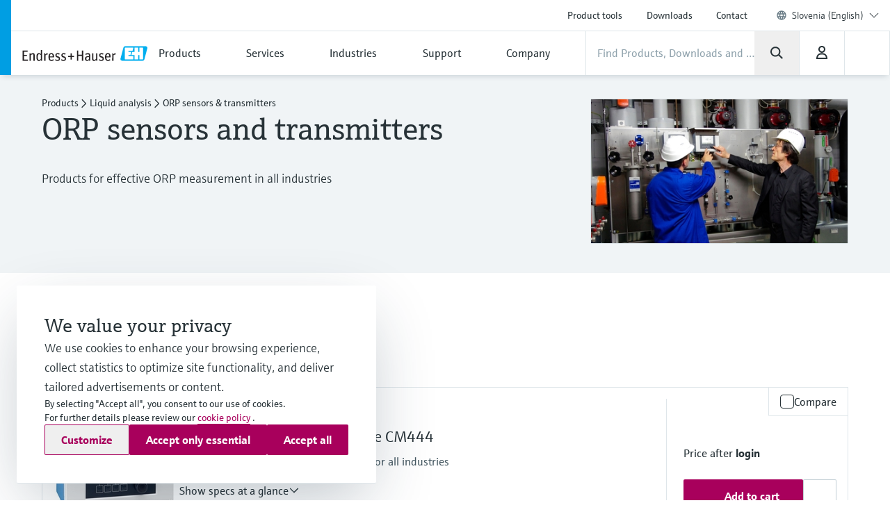

--- FILE ---
content_type: text/html;charset=utf-8
request_url: https://www.si.endress.com/en/field-instruments-overview/liquid-analysis-product-overview/ORP-sensors-transmitters
body_size: 53660
content:
<!DOCTYPE html>

                <html  lang="en">
<head>
  <meta http-equiv="x-ua-compatible" content="ie=edge">
  <title>ORP sensors &amp; transmitters for all industries | Endress+Hauser</title>
  <meta name="viewport" content="width=device-width, initial-scale=1, shrink-to-fit=no">
  <meta name="description"  content="Discover our ORP sensors &amp; transmitters for chemicals, water &amp; wastewater, power, life sciences, pharmaceuticals and pulp &amp; paper!">
  <script>
  //<![CDATA[
  var domain = 'endress.com';
  if (location.hostname.substr(location.hostname.length - domain.length, domain.length) === domain) {
    document.domain = domain;
  }
  //-->
  </script>
  <meta name="gwt:property" content="baseUrl=/nebp-resources/js/"/>
<script>
//<![CDATA[
document.nebpContext = {
  backendBaseURL: "https://portal.endress.com/webapp/nebp-shopapp",
  imageURL: "https://portal.endress.com/wa002/picturepool/150/2/",
  siteURL: "https://www.si.endress.com/",
  shopURL: "/shop",
  siteLocale: "en",
  locale: "en",
  vkorg: "6900",
  salesOrganisation: "6900",
  termsConditions: "2018-01-29",
  dataPrivacy: "2025-12-31",
  legacy: false,
  rpcTimeoutMillis: 600000
};
//]]>
</script>

  <link rel="stylesheet"  href="/pc/components-35543b92.css">
  <link rel="stylesheet"  href="/pc/elements-2f5ffe37.css">
  <link rel="stylesheet"  href="/pc/main-6ae2936d.css">
  <link rel="stylesheet"  href="/styles/main_prefixed-2a9cf5be.css">
  <link rel="shortcut icon"  href="/images/logo/favicon-fbf7b3c7.ico">
  

  
    <link rel="canonical" href="https://www.endress.com/en/field-instruments-overview/liquid-analysis-product-overview/ORP-sensors-transmitters"/>

  <meta property="og:image"  content="https://www.si.endress.com/__image/a/2364584/k/2b9ef734f4e61ee09cb3663022c97c1caf574bf6/ar/16-9/w/328/t/jpg/b/ffffff/fn/SWAS%20panel%20operation.jpg">
  <meta property="og:type" content="website">
  

      <script type="application/ld+json">
{"@type":"Organization","url":"https://www.si.endress.com/","name":"Endress+Hauser d.o.o. Slovenija","email":"info.si@endress.com","telephone":"+386 1 514 02 50","logo":"https://www.si.endress.com/images/logo/EH_Logo.svg","sameAs":["https://facebook.com/EndressHauser","https://twitter.com/Endress_Hauser","https://www.youtube.com/EndressHauserAG","https://www.linkedin.com/company/endress-hauser-group","https://www.instagram.com/endresshauser_people/","https://www.tiktok.com/@endresshauser_people"],"@context":"https://schema.org"}
</script>

<script type="application/ld+json">
{"@type":"WebSite","name":"Endress+Hauser Slovenia","url":"https://www.si.endress.com/","@context":"https://schema.org"}
</script>

  
  <script async blocking="render" src="/_/maintenance_mode/en" ></script>

<script>(window.BOOMR_mq=window.BOOMR_mq||[]).push(["addVar",{"rua.upush":"false","rua.cpush":"false","rua.upre":"false","rua.cpre":"false","rua.uprl":"false","rua.cprl":"false","rua.cprf":"false","rua.trans":"","rua.cook":"false","rua.ims":"false","rua.ufprl":"false","rua.cfprl":"false","rua.isuxp":"false","rua.texp":"norulematch","rua.ceh":"false","rua.ueh":"false","rua.ieh.st":"0"}]);</script>
                              <script>!function(e){var n="https://s.go-mpulse.net/boomerang/";if("False"=="True")e.BOOMR_config=e.BOOMR_config||{},e.BOOMR_config.PageParams=e.BOOMR_config.PageParams||{},e.BOOMR_config.PageParams.pci=!0,n="https://s2.go-mpulse.net/boomerang/";if(window.BOOMR_API_key="RQNAH-MBPDN-EXZ9E-36DPN-4LSAY",function(){function e(){if(!o){var e=document.createElement("script");e.id="boomr-scr-as",e.src=window.BOOMR.url,e.async=!0,i.parentNode.appendChild(e),o=!0}}function t(e){o=!0;var n,t,a,r,d=document,O=window;if(window.BOOMR.snippetMethod=e?"if":"i",t=function(e,n){var t=d.createElement("script");t.id=n||"boomr-if-as",t.src=window.BOOMR.url,BOOMR_lstart=(new Date).getTime(),e=e||d.body,e.appendChild(t)},!window.addEventListener&&window.attachEvent&&navigator.userAgent.match(/MSIE [67]\./))return window.BOOMR.snippetMethod="s",void t(i.parentNode,"boomr-async");a=document.createElement("IFRAME"),a.src="about:blank",a.title="",a.role="presentation",a.loading="eager",r=(a.frameElement||a).style,r.width=0,r.height=0,r.border=0,r.display="none",i.parentNode.appendChild(a);try{O=a.contentWindow,d=O.document.open()}catch(_){n=document.domain,a.src="javascript:var d=document.open();d.domain='"+n+"';void(0);",O=a.contentWindow,d=O.document.open()}if(n)d._boomrl=function(){this.domain=n,t()},d.write("<bo"+"dy onload='document._boomrl();'>");else if(O._boomrl=function(){t()},O.addEventListener)O.addEventListener("load",O._boomrl,!1);else if(O.attachEvent)O.attachEvent("onload",O._boomrl);d.close()}function a(e){window.BOOMR_onload=e&&e.timeStamp||(new Date).getTime()}if(!window.BOOMR||!window.BOOMR.version&&!window.BOOMR.snippetExecuted){window.BOOMR=window.BOOMR||{},window.BOOMR.snippetStart=(new Date).getTime(),window.BOOMR.snippetExecuted=!0,window.BOOMR.snippetVersion=12,window.BOOMR.url=n+"RQNAH-MBPDN-EXZ9E-36DPN-4LSAY";var i=document.currentScript||document.getElementsByTagName("script")[0],o=!1,r=document.createElement("link");if(r.relList&&"function"==typeof r.relList.supports&&r.relList.supports("preload")&&"as"in r)window.BOOMR.snippetMethod="p",r.href=window.BOOMR.url,r.rel="preload",r.as="script",r.addEventListener("load",e),r.addEventListener("error",function(){t(!0)}),setTimeout(function(){if(!o)t(!0)},3e3),BOOMR_lstart=(new Date).getTime(),i.parentNode.appendChild(r);else t(!1);if(window.addEventListener)window.addEventListener("load",a,!1);else if(window.attachEvent)window.attachEvent("onload",a)}}(),"".length>0)if(e&&"performance"in e&&e.performance&&"function"==typeof e.performance.setResourceTimingBufferSize)e.performance.setResourceTimingBufferSize();!function(){if(BOOMR=e.BOOMR||{},BOOMR.plugins=BOOMR.plugins||{},!BOOMR.plugins.AK){var n=""=="true"?1:0,t="",a="ck6r46iccue422l6wh7q-f-ab9d3f251-clientnsv4-s.akamaihd.net",i="false"=="true"?2:1,o={"ak.v":"39","ak.cp":"1853659","ak.ai":parseInt("1238425",10),"ak.ol":"0","ak.cr":8,"ak.ipv":4,"ak.proto":"h2","ak.rid":"e6422982","ak.r":51645,"ak.a2":n,"ak.m":"","ak.n":"essl","ak.bpcip":"18.189.30.0","ak.cport":49700,"ak.gh":"2.17.209.211","ak.quicv":"","ak.tlsv":"tls1.3","ak.0rtt":"","ak.0rtt.ed":"","ak.csrc":"-","ak.acc":"","ak.t":"1769910783","ak.ak":"hOBiQwZUYzCg5VSAfCLimQ==1lj3rCDgCJSBpFy/nLz2B2IzGz5lA1KQX/YhxG/zt1m9qIgzD8dboFU7TiArrbK296KvH/VQn0/6Uu38g4f99hhHodOO9abDEqJ55VGjr6lBgJ36iB+gYcQ8H3fsdQRrSNQ9iLuxok13kZX3zHHLbXY5pO3dH3oxus094+72ry9bYtkK+egUaRukUtLU5A2pjNneAyLBYlAFduRhJSEjvFeqxNzlIq2aS+5mbiMMDaxLbIdmk3QsuLddwx3uhaIuYIqA9O/B7CAdgxJIi8tWcnvmpuLlHrTxSMGj4pJxbFD3vAia/2XIq5ZLJTHSgUdl+xGmHLeugpNjcZHPTua2Wf4xOhpMI8shBdbNjsycwcM5w8dLlb/Vt2avs8W4lFiwO+xJ7/W0qmxu131DSXsbSzbJlO2t8ALpli3tmRLQlIA=","ak.pv":"24","ak.dpoabenc":"","ak.tf":i};if(""!==t)o["ak.ruds"]=t;var r={i:!1,av:function(n){var t="http.initiator";if(n&&(!n[t]||"spa_hard"===n[t]))o["ak.feo"]=void 0!==e.aFeoApplied?1:0,BOOMR.addVar(o)},rv:function(){var e=["ak.bpcip","ak.cport","ak.cr","ak.csrc","ak.gh","ak.ipv","ak.m","ak.n","ak.ol","ak.proto","ak.quicv","ak.tlsv","ak.0rtt","ak.0rtt.ed","ak.r","ak.acc","ak.t","ak.tf"];BOOMR.removeVar(e)}};BOOMR.plugins.AK={akVars:o,akDNSPreFetchDomain:a,init:function(){if(!r.i){var e=BOOMR.subscribe;e("before_beacon",r.av,null,null),e("onbeacon",r.rv,null,null),r.i=!0}return this},is_complete:function(){return!0}}}}()}(window);</script></head>
  <body
 data-cid="9779263" data-nid="9730056" data-cs-env="prod" data-cs-view="live" data-product-pricing-config="{&quot;awaitNebpToken&quot;:false,&quot;endpointPath&quot;:{&quot;getAnonPrice&quot;:&quot;\/minimum/anon&quot;,&quot;getCustPrice&quot;:&quot;\/minimum/cust&quot;,&quot;getAnonNetPrice&quot;:&quot;\/netprice/anon&quot;,&quot;getCustNetPrice&quot;:&quot;\/netprice/cust&quot;,&quot;getAnonOptionsPrice&quot;:&quot;\/qsoptions/anon&quot;,&quot;getCustOptionsPrice&quot;:&quot;\/qsoptions/cust&quot;},&quot;fromPricePrefix&quot;:&quot;from&quot;,&quot;piecesLabel&quot;:&quot;pc.&quot;,&quot;priceFormatLocale&quot;:&quot;en&quot;,&quot;priceScaleMaxLevel&quot;:3,&quot;salesOrganization&quot;:&quot;6900&quot;,&quot;serviceUrl&quot;:&quot;https://portal.endress.com/webapp/flexprice&quot;,&quot;siteUrl&quot;:&quot;https://www.si.endress.com/&quot;,&quot;unitLabels&quot;:{&quot;FT&quot;:&quot;ft&quot;,&quot;IN&quot;:&quot;inch&quot;,&quot;M&quot;:&quot;m&quot;,&quot;MM&quot;:&quot;mm&quot;,&quot;ST&quot;:&quot;PC&quot;,&quot;TAG&quot;:&quot;d&quot;}}" data-sft-config="{&quot;endpointPath&quot;:{&quot;orderCodeInfo&quot;:&quot;\/v1/ordercode/information&quot;},&quot;serviceUrl&quot;:&quot;https://sft-p.cdn.endress.com/sft&quot;}"  >
    <div id="eh-page"  class="eh-page--01 pc-main-wrapper">
      <div class="eh-page--wrapper">

      
      <header class="ehel-navigation eh-header--wrapper has-shadow ehtw-shadow-fly ehel-container !ehtw-border-b-0 ehtw-bg-white-100 before:ehtw-absolute before:!ehtw-w-none before:!ehtw-h-none before:ehtw-bg-cyan-60 lg:before:!ehtw-w-frog lg:before:!ehtw-h-full before:!ehtw-z-10 !ehtw-fixed ehtw-top-none ehtw-left-none ehtw-right-none !ehtw-z-[1335] ehtw-transition-all ehtw-ease-out ehtw-duration-500 [&.is-sticky_.ehel-navigation--general]:lg:!ehtw-max-h-none [&.is-sticky_.eh-mobile-header-navigation-target-container]:!ehtw-h-none [&.is-sticky_.eh-mobile-header-navigation-target-container]:ehtw-border-none [&.is-sticky_.ehel-navigation--search-login-logo]:lg:ehtw-pt-fly [&.is-sticky_.ehel-navigation--search-login-logo]:lg:ehtw-pb-fly [&.is-sticky_.ehel-navigation--logo-cart-login]:lg:ehtw-flex-row-reverse [&.is-sticky_.ehel-navigation--logo-cart-login]:lg:ehtw-gap-spider [&.is-sticky_.ehel-navigation--logo-cart-login]:lg:ehtw-mt-none [&.is-sticky_.ehel-navigation--logo-cart-login]:lg:ehtw-items-center [&.is-sticky_.ehel-navigation--logo-cart-login_.ehel-navigation--login-separator]:lg:ehtw-min-h-rabbit [&.is-sticky_.ehel-navigation--logo-cart-login_.ehel-navigation--login-separator]:lg:ehtw-flex xl:ehtw-flex xl:ehtw-flex-wrap xl:ehtw-justify-center" style="top: 0px;">
        <div class="lg:ehtw-z-[5] lg:ehtw-border lg:ehtw-border-b-0 lg:ehtw-border-outline-soft lg:ehtw-absolute lg:ehtw-w-full lg:ehtw-left-none lg:ehtw-bottom-[63px]"></div>
        <div class="lg:ehtw-z-[5] lg:ehtw-border lg:ehtw-border-b-0 lg:ehtw-border-outline-soft lg:ehtw-absolute lg:ehtw-w-full lg:ehtw-left-none lg:ehtw-bottom-none ehtw-hidden [.ehel-navigation:not(.has-shadow)_&]:lg:ehtw-block"></div>

        
                
    



        <div class="ehel-navigation--overlay ehtw-hidden ehtw-fixed ehtw-top-none ehtw-left-none ehtw-right-none ehtw-bottom-none ehtw-bg-overlays-surface-overlay-neutral-10" style="top: 0px;"></div>
        <div class="ehel-container--inner ehtw-flex ehtw-flex-row ehtw-flex-wrap ehtw-content-between lg:ehtw-mx-auto xl:ehtw-px-none xl:ehtw-max-w-12xl ehtw-relative xl:ehtw-mx-bear xl:ehtw-flex-1 lg:ehtw-pl-rabbit">
          
          <section class="eh-mobile-header-navigation-target-container ehel-navigation--login-logo ehtw-w-full ehtw-flex ehtw-px-[14px] sm:ehtw-px-[18px] md:ehtw-px-[20px] ehtw-pt-spider ehtw-pb-bee ehtw-border-b-[1px] ehtw-border-neutral-90 lg:ehtw-hidden ehtw-h-[56px] sm:ehtw-h-[64px] md:ehtw-h-[72px] [.is-sticky_&]:ehtw-py-none [.eh-page--03_&]:ehtw-py-frog [.eh-page--03_.is-sticky_&]:!ehtw-h-[56px] [.eh-page--03_.is-sticky_&]:sm:!ehtw-h-[64px] [.eh-page--03_.is-sticky_&]:md:!ehtw-h-[72px] [.eh-page--03_&]:ehtw-justify-end [.eh-page--03_&]:ehtw-items-center ehtw-transition-all ehtw-ease-out ehtw-duration-500">
            <a  href="/en"  class="ehel-navigation--logo md:-ehtw-mt-bee ehtw-justify-end ehtw-flex ehtw-items-center -ehtw-mt-ladybug ehtw-mr-ladybug eh-link marker-logo"
             
             
              >
              <img  src="/images/logo/EH_Logo-d9672165.svg" class="ehel-navigation--logo-img ehtw-w-[160px]"
                 title="Endress+Hauser"  alt="Global leader in measurement instrumentation, services and solutions for industrial process engineering."/>
            </a>
          </section>
          <section class="ehel-navigation--links eh-mobile-navigation-links eh-mobile-navigation--search-row ehtw-w-full ehtw-bg-white-100 ehtw-border-b-[1px] ehtw-border-neutral-90 lg:ehtw-hidden [.eh-page--03_&]:ehtw-hidden">
            <ul class="ehel-navigation--links-list ehtw-flex ehtw-justify-between ehtw-items-center ehtw-mt-none">
              <li class="lg:ehtw-w-horse ehtw-flex ehtw-justify-center ehtw-items-center">
                <a href="."  class="ehtw-flex ehel-navigation--menu-button ehtw-items-center trigger-toggle-navigation ehtw-justify-center ehtw-w-full ehtw-p-bat eh-link"
                  data-cs-tracking-title="open"
                 >
                  <i class="ehel-icon [mask-position:center] [mask-repeat:no-repeat] [mask-image:var(--ehel-icon-image)] [mask-size:100%] ehtw-w-hamster ehtw-h-hamster ehtw-bg-on-surface" 
 style="--ehel-icon-image: url(/pc/icons/eh-menu-1dabb5ad.svg);"                   ></i>
                </a>
              </li>
              <li class="eh-mobile-search-target-container ehtw-flex-auto ehtw-border-x-[1px] ehtw-border-neutral-90"></li>
              <li class="lg:ehtw-w-horse ehtw-flex ehtw-justify-center ehtw-items-center ehtw-w-[64px]">
                <a href="#!"  class="[&amp;.disabled]:ehtw-text-on-surface-40 [.eh-header-search-bar--has-focus_&amp;]:ehtw-hidden ehtw-flex ehtw-items-center [&amp;.disabled]:ehtw-cursor-not-allowed cartContainer ehtw-justify-center ehtw-relative [&amp;.disabled]:!ehtw-bg-overlays-surface-overlay-neutral-10 ehtw-p-bat eh-link js-nebp-cleanup-eh-link"
                  >
                  <i class="ehel-icon [mask-position:center] [mask-repeat:no-repeat] [mask-image:var(--ehel-icon-image)] [mask-size:100%] ehtw-w-hamster ehtw-h-hamster ehtw-bg-on-surface"
 style="--ehel-icon-image: url(/pc/icons/eh-cart-b25d46b3.svg);"                   ></i>
                  <span class="amountOfItems !ehtw-right-bee !ehtw-top-spider !ehtw-font-sans-bold !ehtw-text-11/normal !ehtw-min-w-[19px] !ehtw-min-h-[19px] !ehtw-px-ant !ehtw-py-mite !ehtw-transform-none !ehtw-rounded-[18px]" 
                     style="display: none"></span>
                </a>
              </li>
            </ul>
          </section>
          
          <div class="ehel-navigation-wrapper eh-header--navigation ehtw-flex !ehtw-flex-col ehtw-w-full before:!ehtw-w-none before:!ehtw-h-none ehtw-position [.eh-page--03_&]:lg:ehtw-justify-center [.eh-page--03_&]:lg:ehtw-h-[64px]">
            <div class="ehtw-flex ehtw-flex-col-reverse lg:ehtw-flex-col ehtw-pb-dog lg:ehtw-pb-none">
              
              
              <nav class="ehel-navigation--general ehtw-flex-initial lg:ehtw-order-none lg:ehtw-px-none [.eh-page--03_&]:ehtw-hidden lg:ehtw-max-h-hippo ehtw-overflow-hidden ehtw-transition-all ehtw-duration-500"
               
                data-cs-tracking-level="l1">
                <ul  class="lg:ehtw-flex-row lg:ehtw-justify-end lg:ehtw-max-h-[44px] ehtw-flex lg:ehtw-items-center ehel-navigation--links ehtw-flex-col marker-nav-meta"
                 >
                  <li  class="ehtw-group ehel-navigation--links-item" 
                    
                   >
                    <a  href="/en/product-tools"  class="ehtw-py-spider [&amp;:not(.focus-click)]:focus:lg:ehtw-relative [&amp;:not(.focus-click)]:focus:lg:ehtw-shadow-none group-[.navigated-state]:ehtw-bg-surface-variant-2 group-[.navigated-state]:lg:ehtw-bg-transparent ehel-navigation--links-item-general ehtw-typo-title-regular-medium [&amp;:not(.focus-click)]:focus:lg:ehtw-ring-2 [&amp;:not(.focus-click)]:focus:lg:ehtw-ring-inset sm:ehtw-px-rabbit [&amp;:not(.focus-click)]:focus:lg:ehtw-ring-primary [&amp;:not(.focus-click)]:focus:lg:ehtw-z-10 lg:ehtw-px-frog group-[.navigated-state]:lg:ehtw-shadow-on-surface-100 ehel-label ehtw-px-frog ehtw-text-on-surface md:ehtw-px-dog lg:ehtw-text-label-md hover:ehtw-bg-surface-variant-2 ehtw-inline-block ehtw-w-full group-[.navigated-state]:lg:ehtw-shadow-3b-inner eh-link"
 title="Product tools"                     
                     
 data-cs-tracking-title-normalized="product tools" data-cs-tracking-target-id="26505"                     
                      >Product tools</a>
                  </li><li  class="ehtw-group ehel-navigation--links-item" 
                    
                   >
                    <a  href="/en/downloads"  class="ehtw-py-spider [&amp;:not(.focus-click)]:focus:lg:ehtw-relative [&amp;:not(.focus-click)]:focus:lg:ehtw-shadow-none group-[.navigated-state]:ehtw-bg-surface-variant-2 group-[.navigated-state]:lg:ehtw-bg-transparent ehel-navigation--links-item-general ehtw-typo-title-regular-medium [&amp;:not(.focus-click)]:focus:lg:ehtw-ring-2 [&amp;:not(.focus-click)]:focus:lg:ehtw-ring-inset sm:ehtw-px-rabbit [&amp;:not(.focus-click)]:focus:lg:ehtw-ring-primary [&amp;:not(.focus-click)]:focus:lg:ehtw-z-10 lg:ehtw-px-frog group-[.navigated-state]:lg:ehtw-shadow-on-surface-100 ehel-label ehtw-px-frog ehtw-text-on-surface md:ehtw-px-dog lg:ehtw-text-label-md hover:ehtw-bg-surface-variant-2 ehtw-inline-block ehtw-w-full group-[.navigated-state]:lg:ehtw-shadow-3b-inner eh-link"
 title="Downloads"                     
                     
 data-cs-tracking-title-normalized="downloads" data-cs-tracking-target-id="42304"                     
                      >Downloads</a>
                  </li><li  class="ehtw-group ehel-navigation--links-item" 
                    
                   >
                    <a  href="/en/contact"  class="ehtw-py-spider [&amp;:not(.focus-click)]:focus:lg:ehtw-relative [&amp;:not(.focus-click)]:focus:lg:ehtw-shadow-none group-[.navigated-state]:ehtw-bg-surface-variant-2 group-[.navigated-state]:lg:ehtw-bg-transparent ehel-navigation--links-item-general ehtw-typo-title-regular-medium [&amp;:not(.focus-click)]:focus:lg:ehtw-ring-2 [&amp;:not(.focus-click)]:focus:lg:ehtw-ring-inset sm:ehtw-px-rabbit [&amp;:not(.focus-click)]:focus:lg:ehtw-ring-primary [&amp;:not(.focus-click)]:focus:lg:ehtw-z-10 lg:ehtw-px-frog group-[.navigated-state]:lg:ehtw-shadow-on-surface-100 ehel-label ehtw-px-frog ehtw-text-on-surface md:ehtw-px-dog lg:ehtw-text-label-md hover:ehtw-bg-surface-variant-2 ehtw-inline-block ehtw-w-full group-[.navigated-state]:lg:ehtw-shadow-3b-inner eh-link"
 title="Contact"                     
                     
 data-cs-tracking-title-normalized="contact" data-cs-tracking-target-id="93059"                     
                      >Contact</a>
                  </li>
                  <li tabindex="0" class="ehel-language-selector-menu-general ehel-navigation--links-item ehtw-hidden ehtw-relative lg:ehtw-flex lg:ehtw-items-center ehtw-px-frog md:ehtw-px-dog lg:ehtw-px-frog ehtw-py-spider ehtw-font-sans-light ehtw-text-label-md [&:not(.focus-click)]:focus:lg:ehtw-shadow-none [&:not(.focus-click)]:focus:lg:ehtw-ring-inset [&:not(.focus-click)]:focus:lg:ehtw-relative [&:not(.focus-click)]:focus:lg:ehtw-z-10 [&:not(.focus-click)]:focus:lg:ehtw-ring-2 [&:not(.focus-click)]:focus:lg:ehtw-ring-primary hover:ehtw-bg-overlays-surface-overlay-neutral-10">
                    <i class="ehtw-flex ehtw-justify-center ehtw-items-center ehtw-shrink-0 ehtw-h-bear/2 ehtw-w-bear/2 [&_svg]:ehtw-bg-transparent">
                      <svg class="ehtw-w-full ehtw-h-bat ehtw-ring-outline-soft ehtw-bg-surface-variant-2">
                        <use  href="/pc/icons/eh-flags-307d1f90.svg#eh-flag-global"></use>
                      </svg>
                    </i>
                    <select   class="eh-language-chooser-inline ehtw-hidden" 
                     
                     
                       data-s2group="language-chooser-inline">
                      <option  value="/en/field-instruments-overview/liquid-analysis-product-overview/ORP-sensors-transmitters?store_locale=en" 
                       
                       
                      >Slovenia (English)</option>
                      <option  value="/sl/field-instruments-overview/liquid-analysis-product-overview/ORP-sensors-transmitters?store_locale=sl"
                       
                       
                       
                      >Slovenija (Slovenščina)</option>
                      <option  value="/en/region-language-chooser?target=9779263" data-eh-key="LANGUAGE_CHOOSER_LINK_OPTION"
                       
                        
                      >All regions and languages</option>
                    </select>
                  </li>
                  <li class="ehel-navigation--separator ehtw-m-frog sm:ehtw-mx-rabbit md:ehtw-mx-dog before:ehtw-h-[1px] before:ehtw-bg-neutral-90 before:ehtw-block lg:ehtw-hidden [.eh-page--03_&]:ehtw-hidden"></li>
                  
                  <li class="lg:ehtw-hidden ehtw-p-frog sm:ehtw-px-rabbit md:ehtw-px-dog">
                    <a  href="/en/region-language-chooser" class="ehtw-flex ehtw-justify-start"
                    >
                      <div class="ehtw-flex md:ehtw-gap-frog ehtw-justify-between ehtw-border ehtw-border-solid ehtw-border-stroke-medium ehtw-bg-states-tonal-enabled hover:ehtw-bg-states-tonal-hover active:ehtw-bg-states-tonal-pressed ehtw-rounded-full ehtw-px-hamster ehtw-py-frog ehtw-w-full ehtw-cursor-pointer">
                        <div class="ehtw-flex ehtw-gap-frog">
                          <i class="ehtw-flex ehtw-justify-center ehtw-items-center ehtw-shrink-0 ehtw-w-bear/2 ehtw-h-hamster">
                            <svg class="ehtw-w-full ehtw-h-bat ehtw-ring-outline-soft ehtw-bg-surface-variant-2">
                              <use  href="/pc/icons/eh-flags-307d1f90.svg#eh-flag-si"></use>
                            </svg>
                          </i>
                          <div class="ehtw-flex ehtw-gap-fly">
                            <span class="ehtw-typo-body-bold-medium">SVN</span>
                            <span class="ehtw-typo-body-bold-medium">•</span>
                            <span class="ehtw-typo-body-bold-medium">English</span>
                          </div>
                        </div>
                        <i class="ehel-icon [mask-position:center] [mask-repeat:no-repeat] [mask-image:var(--ehel-icon-image)] [mask-size:100%] ehtw-w-hamster ehtw-h-hamster ehtw-bg-on-surface" 
 style="--ehel-icon-image: url(/pc/icons/eh-arrow-right-4defb12d.svg);"                         ></i>
                      </div>
                    </a>
                  </li>
                </ul>
                <div class="lg:ehtw-z-[5] lg:ehtw-border lg:ehtw-border-t-0 lg:ehtw-border-outline-soft lg:ehtw-absolute lg:ehtw-w-full lg:ehtw-left-none lg:ehtw-bottom-hippo [.is-sticky_&]:ehtw-hidden"></div>
              </nav>

              <div class="ehel-navigation--separator ehtw-m-frog sm:ehtw-mx-rabbit md:ehtw-mx-dog before:ehtw-h-[1px] before:ehtw-bg-neutral-90 before:ehtw-block lg:ehtw-hidden [.eh-page--03_&]:ehtw-hidden"></div>
              
              <div class="ehtw-flex ehtw-flex-col lg:ehtw-flex-row lg:ehtw-flex-wrap ehtw-justify-between ehtw-items-center">
                <div class="ehel-navigation--row-left ehtw-flex ehtw-items-center ehtw-gap-cat ehtw-order-2 ehtw-w-full lg:ehtw-w-auto lg:ehtw-flex-1 lg:ehtw-gap-frog xl:ehtw-gap-cat"
>
<a tabindex="0" href="/en" class="ehel-navigation--logo lg:ehtw-block ehtw-min-w-[180px] ehtw-hidden eh-link marker-logo"
>
<img src="/images/logo/EH_Logo-d9672165.svg" class="ehel-navigation--logo-img"
title="Endress+Hauser" alt="Global leader in measurement instrumentation, services and solutions for industrial process engineering."/>
</a>
<nav class="ehel-navigation--categories ehtw-flex-initial lg:ehtw-px-none [.eh-page--03_&]:ehtw-hidden ehtw-w-full">
<ul class="lg:ehtw-flex-row ehtw-pt-frog lg:ehtw-pt-unset ehtw-flex ehel-navigation--links ehtw-flex-col marker-nav-main"
data-cs-tracking-level="l1">
<li class="ehel-navigation--links-item ehtw-group ehtw-navigated-state">
<a href="#" data-navigation-menu="nav_14680"
class="ehel-navigation--links-item-category ehel-navigation--links-item-category-link ehel-label ehtw-w-full ehtw-px-frog sm:ehtw-px-rabbit md:ehtw-px-dog lg:ehtw-px-frog ehtw-py-spider lg:ehtw-py-bat ehtw-flex ehtw-items-center ehtw-font-sans-regular ehtw-justify-between [&:not(.focus-click)]:focus:lg:ehtw-shadow-none [&:not(.focus-click)]:focus:lg:ehtw-ring-inset [&:not(.focus-click)]:focus:lg:ehtw-relative [&:not(.focus-click)]:focus:lg:ehtw-z-10 [&:not(.focus-click)]:focus:lg:ehtw-ring-2 [&:not(.focus-click)]:focus:lg:ehtw-ring-primary [&.active]:lg:ehtw-shadow-3b-inner [&.active]:lg:ehtw-shadow-on-surface group-hover:!ehtw-bg-surface-variant-2 group-[.navigated-state]:lg:ehtw-shadow-3b-inner group-[.navigated-state]:lg:ehtw-shadow-on-surface-100 group-[.navigated-state]:lg:ehtw-bg-transparent group-[.navigated-state]:ehtw-bg-surface-variant-2"
data-cs-tracking-title-normalized="products" data-cs-tracking-target-id="10241607">
<span title="Products" class="ehel-label ehtw-mr-frog ehtw-typo-title-regular-large ehtw-text-on-surface lg:ehtw-text-title-sm focus:lg:ehtw-font-sans-regular group-hover:lg:ehtw-font-sans-regular group-[.navigated-state]:lg:ehtw-font-sans-regular ehtw-whitespace-nowrap group-active:ehtw-text-on-surface ehtw-max-w-[272px]"
>Products</span>
<div class="ehel-icon-desktop eh-cat-closed ehtw-justify-center ehtw-items-center ehtw-w-full ehtw-hidden lg:ehtw-flex [.active_&]:lg:ehtw-hidden">
<i class="ehel-icon [mask-position:center] [mask-repeat:no-repeat] [mask-image:var(--ehel-icon-image)] [mask-size:100%] ehtw-w-frog ehtw-h-frog ehtw-bg-on-surface"
style="--ehel-icon-image: url(/pc/icons/eh-arrow-down-da966f36.svg);" ></i>
</div>
<div class="ehel-icon-desktop eh-cat-closed ehtw-justify-center ehtw-items-center ehtw-w-full ehtw-hidden [.active_&]:lg:ehtw-flex">
<i class="ehel-icon [mask-position:center] [mask-repeat:no-repeat] [mask-image:var(--ehel-icon-image)] [mask-size:100%] ehtw-w-frog ehtw-h-frog ehtw-bg-on-surface"
style="--ehel-icon-image: url(/pc/icons/eh-arrow-up-03f74e9d.svg);" ></i>
</div>
<div class="ehtw-flex ehtw-justify-center ehtw-items-center lg:ehtw-hidden">
<i class="ehel-icon [mask-position:center] [mask-repeat:no-repeat] [mask-image:var(--ehel-icon-image)] [mask-size:100%] ehtw-w-hamster ehtw-h-hamster ehtw-bg-on-surface group-active:ehtw-bg-on-surface"
style="--ehel-icon-image: url(/pc/icons/eh-arrow-right-4defb12d.svg);" ></i>
</div>
</a>
</li>
<li class="ehel-navigation--links-item ehtw-group ehtw-navigated-state">
<a href="#" data-navigation-menu="nav_9015079"
class="ehel-navigation--links-item-category ehel-navigation--links-item-category-link ehel-label ehtw-w-full ehtw-px-frog sm:ehtw-px-rabbit md:ehtw-px-dog lg:ehtw-px-frog ehtw-py-spider lg:ehtw-py-bat ehtw-flex ehtw-items-center ehtw-font-sans-regular ehtw-justify-between [&:not(.focus-click)]:focus:lg:ehtw-shadow-none [&:not(.focus-click)]:focus:lg:ehtw-ring-inset [&:not(.focus-click)]:focus:lg:ehtw-relative [&:not(.focus-click)]:focus:lg:ehtw-z-10 [&:not(.focus-click)]:focus:lg:ehtw-ring-2 [&:not(.focus-click)]:focus:lg:ehtw-ring-primary [&.active]:lg:ehtw-shadow-3b-inner [&.active]:lg:ehtw-shadow-on-surface group-hover:!ehtw-bg-surface-variant-2 group-[.navigated-state]:lg:ehtw-shadow-3b-inner group-[.navigated-state]:lg:ehtw-shadow-on-surface-100 group-[.navigated-state]:lg:ehtw-bg-transparent group-[.navigated-state]:ehtw-bg-surface-variant-2"
data-cs-tracking-title-normalized="services" data-cs-tracking-target-id="9806687">
<span title="Services" class="ehel-label ehtw-mr-frog ehtw-typo-title-regular-large ehtw-text-on-surface lg:ehtw-text-title-sm focus:lg:ehtw-font-sans-regular group-hover:lg:ehtw-font-sans-regular group-[.navigated-state]:lg:ehtw-font-sans-regular ehtw-whitespace-nowrap group-active:ehtw-text-on-surface ehtw-max-w-[272px]"
>Services</span>
<div class="ehel-icon-desktop eh-cat-closed ehtw-justify-center ehtw-items-center ehtw-w-full ehtw-hidden lg:ehtw-flex [.active_&]:lg:ehtw-hidden">
<i class="ehel-icon [mask-position:center] [mask-repeat:no-repeat] [mask-image:var(--ehel-icon-image)] [mask-size:100%] ehtw-w-frog ehtw-h-frog ehtw-bg-on-surface"
style="--ehel-icon-image: url(/pc/icons/eh-arrow-down-da966f36.svg);" ></i>
</div>
<div class="ehel-icon-desktop eh-cat-closed ehtw-justify-center ehtw-items-center ehtw-w-full ehtw-hidden [.active_&]:lg:ehtw-flex">
<i class="ehel-icon [mask-position:center] [mask-repeat:no-repeat] [mask-image:var(--ehel-icon-image)] [mask-size:100%] ehtw-w-frog ehtw-h-frog ehtw-bg-on-surface"
style="--ehel-icon-image: url(/pc/icons/eh-arrow-up-03f74e9d.svg);" ></i>
</div>
<div class="ehtw-flex ehtw-justify-center ehtw-items-center lg:ehtw-hidden">
<i class="ehel-icon [mask-position:center] [mask-repeat:no-repeat] [mask-image:var(--ehel-icon-image)] [mask-size:100%] ehtw-w-hamster ehtw-h-hamster ehtw-bg-on-surface group-active:ehtw-bg-on-surface"
style="--ehel-icon-image: url(/pc/icons/eh-arrow-right-4defb12d.svg);" ></i>
</div>
</a>
</li>
<li class="ehel-navigation--links-item ehtw-group ehtw-navigated-state">
<a href="#" data-navigation-menu="nav_8475719"
class="ehel-navigation--links-item-category ehel-navigation--links-item-category-link ehel-label ehtw-w-full ehtw-px-frog sm:ehtw-px-rabbit md:ehtw-px-dog lg:ehtw-px-frog ehtw-py-spider lg:ehtw-py-bat ehtw-flex ehtw-items-center ehtw-font-sans-regular ehtw-justify-between [&:not(.focus-click)]:focus:lg:ehtw-shadow-none [&:not(.focus-click)]:focus:lg:ehtw-ring-inset [&:not(.focus-click)]:focus:lg:ehtw-relative [&:not(.focus-click)]:focus:lg:ehtw-z-10 [&:not(.focus-click)]:focus:lg:ehtw-ring-2 [&:not(.focus-click)]:focus:lg:ehtw-ring-primary [&.active]:lg:ehtw-shadow-3b-inner [&.active]:lg:ehtw-shadow-on-surface group-hover:!ehtw-bg-surface-variant-2 group-[.navigated-state]:lg:ehtw-shadow-3b-inner group-[.navigated-state]:lg:ehtw-shadow-on-surface-100 group-[.navigated-state]:lg:ehtw-bg-transparent group-[.navigated-state]:ehtw-bg-surface-variant-2"
data-cs-tracking-title-normalized="industries" data-cs-tracking-target-id="8475720">
<span title="Industries" class="ehel-label ehtw-mr-frog ehtw-typo-title-regular-large ehtw-text-on-surface lg:ehtw-text-title-sm focus:lg:ehtw-font-sans-regular group-hover:lg:ehtw-font-sans-regular group-[.navigated-state]:lg:ehtw-font-sans-regular ehtw-whitespace-nowrap group-active:ehtw-text-on-surface ehtw-max-w-[272px]"
>Industries</span>
<div class="ehel-icon-desktop eh-cat-closed ehtw-justify-center ehtw-items-center ehtw-w-full ehtw-hidden lg:ehtw-flex [.active_&]:lg:ehtw-hidden">
<i class="ehel-icon [mask-position:center] [mask-repeat:no-repeat] [mask-image:var(--ehel-icon-image)] [mask-size:100%] ehtw-w-frog ehtw-h-frog ehtw-bg-on-surface"
style="--ehel-icon-image: url(/pc/icons/eh-arrow-down-da966f36.svg);" ></i>
</div>
<div class="ehel-icon-desktop eh-cat-closed ehtw-justify-center ehtw-items-center ehtw-w-full ehtw-hidden [.active_&]:lg:ehtw-flex">
<i class="ehel-icon [mask-position:center] [mask-repeat:no-repeat] [mask-image:var(--ehel-icon-image)] [mask-size:100%] ehtw-w-frog ehtw-h-frog ehtw-bg-on-surface"
style="--ehel-icon-image: url(/pc/icons/eh-arrow-up-03f74e9d.svg);" ></i>
</div>
<div class="ehtw-flex ehtw-justify-center ehtw-items-center lg:ehtw-hidden">
<i class="ehel-icon [mask-position:center] [mask-repeat:no-repeat] [mask-image:var(--ehel-icon-image)] [mask-size:100%] ehtw-w-hamster ehtw-h-hamster ehtw-bg-on-surface group-active:ehtw-bg-on-surface"
style="--ehel-icon-image: url(/pc/icons/eh-arrow-right-4defb12d.svg);" ></i>
</div>
</a>
</li>
<li class="ehel-navigation--links-item ehtw-group ehtw-navigated-state">
<a href="#" data-navigation-menu="nav_9761389"
class="ehel-navigation--links-item-category ehel-navigation--links-item-category-link ehel-label ehtw-w-full ehtw-px-frog sm:ehtw-px-rabbit md:ehtw-px-dog lg:ehtw-px-frog ehtw-py-spider lg:ehtw-py-bat ehtw-flex ehtw-items-center ehtw-font-sans-regular ehtw-justify-between [&:not(.focus-click)]:focus:lg:ehtw-shadow-none [&:not(.focus-click)]:focus:lg:ehtw-ring-inset [&:not(.focus-click)]:focus:lg:ehtw-relative [&:not(.focus-click)]:focus:lg:ehtw-z-10 [&:not(.focus-click)]:focus:lg:ehtw-ring-2 [&:not(.focus-click)]:focus:lg:ehtw-ring-primary [&.active]:lg:ehtw-shadow-3b-inner [&.active]:lg:ehtw-shadow-on-surface group-hover:!ehtw-bg-surface-variant-2 group-[.navigated-state]:lg:ehtw-shadow-3b-inner group-[.navigated-state]:lg:ehtw-shadow-on-surface-100 group-[.navigated-state]:lg:ehtw-bg-transparent group-[.navigated-state]:ehtw-bg-surface-variant-2"
data-cs-tracking-title-normalized="support" data-cs-tracking-target-id="10166220">
<span title="Support" class="ehel-label ehtw-mr-frog ehtw-typo-title-regular-large ehtw-text-on-surface lg:ehtw-text-title-sm focus:lg:ehtw-font-sans-regular group-hover:lg:ehtw-font-sans-regular group-[.navigated-state]:lg:ehtw-font-sans-regular ehtw-whitespace-nowrap group-active:ehtw-text-on-surface ehtw-max-w-[272px]"
>Support</span>
<div class="ehel-icon-desktop eh-cat-closed ehtw-justify-center ehtw-items-center ehtw-w-full ehtw-hidden lg:ehtw-flex [.active_&]:lg:ehtw-hidden">
<i class="ehel-icon [mask-position:center] [mask-repeat:no-repeat] [mask-image:var(--ehel-icon-image)] [mask-size:100%] ehtw-w-frog ehtw-h-frog ehtw-bg-on-surface"
style="--ehel-icon-image: url(/pc/icons/eh-arrow-down-da966f36.svg);" ></i>
</div>
<div class="ehel-icon-desktop eh-cat-closed ehtw-justify-center ehtw-items-center ehtw-w-full ehtw-hidden [.active_&]:lg:ehtw-flex">
<i class="ehel-icon [mask-position:center] [mask-repeat:no-repeat] [mask-image:var(--ehel-icon-image)] [mask-size:100%] ehtw-w-frog ehtw-h-frog ehtw-bg-on-surface"
style="--ehel-icon-image: url(/pc/icons/eh-arrow-up-03f74e9d.svg);" ></i>
</div>
<div class="ehtw-flex ehtw-justify-center ehtw-items-center lg:ehtw-hidden">
<i class="ehel-icon [mask-position:center] [mask-repeat:no-repeat] [mask-image:var(--ehel-icon-image)] [mask-size:100%] ehtw-w-hamster ehtw-h-hamster ehtw-bg-on-surface group-active:ehtw-bg-on-surface"
style="--ehel-icon-image: url(/pc/icons/eh-arrow-right-4defb12d.svg);" ></i>
</div>
</a>
</li>
<li class="ehel-navigation--links-item ehtw-group ehtw-navigated-state">
<a href="#" data-navigation-menu="nav_14351"
class="ehel-navigation--links-item-category ehel-navigation--links-item-category-link ehel-label ehtw-w-full ehtw-px-frog sm:ehtw-px-rabbit md:ehtw-px-dog lg:ehtw-px-frog ehtw-py-spider lg:ehtw-py-bat ehtw-flex ehtw-items-center ehtw-font-sans-regular ehtw-justify-between [&:not(.focus-click)]:focus:lg:ehtw-shadow-none [&:not(.focus-click)]:focus:lg:ehtw-ring-inset [&:not(.focus-click)]:focus:lg:ehtw-relative [&:not(.focus-click)]:focus:lg:ehtw-z-10 [&:not(.focus-click)]:focus:lg:ehtw-ring-2 [&:not(.focus-click)]:focus:lg:ehtw-ring-primary [&.active]:lg:ehtw-shadow-3b-inner [&.active]:lg:ehtw-shadow-on-surface group-hover:!ehtw-bg-surface-variant-2 group-[.navigated-state]:lg:ehtw-shadow-3b-inner group-[.navigated-state]:lg:ehtw-shadow-on-surface-100 group-[.navigated-state]:lg:ehtw-bg-transparent group-[.navigated-state]:ehtw-bg-surface-variant-2"
data-cs-tracking-title-normalized="company" data-cs-tracking-target-id="11171898">
<span title="Company" class="ehel-label ehtw-mr-frog ehtw-typo-title-regular-large ehtw-text-on-surface lg:ehtw-text-title-sm focus:lg:ehtw-font-sans-regular group-hover:lg:ehtw-font-sans-regular group-[.navigated-state]:lg:ehtw-font-sans-regular ehtw-whitespace-nowrap group-active:ehtw-text-on-surface ehtw-max-w-[272px]"
>Company</span>
<div class="ehel-icon-desktop eh-cat-closed ehtw-justify-center ehtw-items-center ehtw-w-full ehtw-hidden lg:ehtw-flex [.active_&]:lg:ehtw-hidden">
<i class="ehel-icon [mask-position:center] [mask-repeat:no-repeat] [mask-image:var(--ehel-icon-image)] [mask-size:100%] ehtw-w-frog ehtw-h-frog ehtw-bg-on-surface"
style="--ehel-icon-image: url(/pc/icons/eh-arrow-down-da966f36.svg);" ></i>
</div>
<div class="ehel-icon-desktop eh-cat-closed ehtw-justify-center ehtw-items-center ehtw-w-full ehtw-hidden [.active_&]:lg:ehtw-flex">
<i class="ehel-icon [mask-position:center] [mask-repeat:no-repeat] [mask-image:var(--ehel-icon-image)] [mask-size:100%] ehtw-w-frog ehtw-h-frog ehtw-bg-on-surface"
style="--ehel-icon-image: url(/pc/icons/eh-arrow-up-03f74e9d.svg);" ></i>
</div>
<div class="ehtw-flex ehtw-justify-center ehtw-items-center lg:ehtw-hidden">
<i class="ehel-icon [mask-position:center] [mask-repeat:no-repeat] [mask-image:var(--ehel-icon-image)] [mask-size:100%] ehtw-w-hamster ehtw-h-hamster ehtw-bg-on-surface group-active:ehtw-bg-on-surface"
style="--ehel-icon-image: url(/pc/icons/eh-arrow-right-4defb12d.svg);" ></i>
</div>
</a>
</li>
</ul>
</nav>
<nav class="ehel-navigation--sub-links-items ehtw-fixed ehtw-bottom-none ehtw-right-full ehtw-z-[1335] lg:ehtw-left-none lg:ehtw-h-fit [.eh-page--03_&]:ehtw-hidden ehtw-w-screenw lg:ehtw-shadow-navigation lg:ehtw-border-y ehtw-border-y-stroke-soft ehtw-flex ehtw-justify-center lg:ehtw-opacity-0 [.eh-header-main-nav-opened_&]:lg:ehtw-opacity-100 lg:ehtw-scale-y-0 [.eh-header-main-nav-opened_&]:lg:ehtw-scale-y-100 lg:ehtw-origin-top lg:ehtw-transition-all lg:ehtw-duration-75 ehtw-overflow-y-hidden ehtw-top-none ehtw-left-none ehtw-bg-transparent lg:ehtw-bg-white-100 ehtw-pointer-events-none" style="top: 0px; max-height: calc(-24px + 100vh);">
<div class="ehtw-flex ehtw-flex-row ehtw-justify-center ehtw-w-full ehtw-max-w-[1440px] lg:ehtw-px-bear xl:ehtw-px-horse ehtw-relative ehtw-overflow-y-hidden">
<a href="#!" tabindex="0" role="button" class="ehtw-right-fly [.eh-header-main-nav-opened_&amp;]:lg:ehtw-flex ehtw-group/btn-tonal-neutral ehtw-z-5 ehtw-align-middle ehtw-top-fly ehtw-hidden ehtw-absolute ehtw-pointer-events-auto ehtw-inline-block ehel-button ehtw-outline-none ehtw-rounded-full ehel-navigation--close-menu-button ehts-main-nav--close"
data-cs-tracking-subtype="close">
<span class="ehel-button--inner ehtw-text-16/24 ehtw-flex ehtw-gap-ant ehtw-rounded-full ehtw-p-fly">
<i class="ehel-icon [mask-position:center] [mask-repeat:no-repeat] [mask-image:var(--ehel-icon-image)] [mask-size:100%] ehel-button--icon ehtw-w-hamster ehtw-h-hamster"
style="--ehel-icon-image: url(/pc/icons/eh-cancel-464c9168.svg);" ></i>
</span>
</a>
<div class="ehel-navigation--sub-links-items--scroller ehtw-flex ehtw-justify-center ehtw-w-full ehtw-overflow-y-hidden lg:ehtw-overflow-y-auto">
<div class="ehel-navigation--sub-links-items--wrapper ehtw-flex ehtw-justify-center ehtw-w-full ehtw-h-full lg:ehtw-h-fit lg:ehtw-overflow-hidden">
<ul class="ehtw-fixed lg:ehtw-min-w-[calc(33.33%-42.66px)] ehtw-flex-1 -ehtw-right-full ehtw-top-none ehtw-flex lg:ehtw-py-rabbit ehtw-bottom-none ehtw-left-full ehel-navigation--sub-links-item-1 lg:ehtw-flex-row lg:ehtw-overflow-y-visible ehtw-pointer-events-auto ehtw-pb-dog ehtw-overflow-y-auto lg:ehtw-relative ehtw-bg-surface ehtw-group/level1 ehtw-min-h-[405px] lgw:ehtw-min-w-[calc(25%-40px)] ehtw-flex-col lg:ehtw-hidden marker-nav-main"
data-cs-tracking-title-normalized="products" data-cs-tracking-level="l2"
data-sub-navigation-menu="nav_14680">
<li class="ehtw-mb-frog ehtw-top-none ehtw-border-stroke-soft ehtw-flex ehtw-items-center ehtw-pt-rabbit sm:ehtw-px-rabbit lg:ehtw-border-none ehtw-z-5 ehtw-pb-frog ehtw-px-frog ehtw-border-b-[1px] md:ehtw-px-dog ehtw-sticky ehtw-bg-surface ehtw-w-full lg:ehtw-hidden ehjs-navigation-cancel"
data-nid="14680">
<div class="ehtw-flex-1">
<a href="." class="ehel-show-navigation-cancel ehtw-flex ehtw-gap-fly ehtw-items-center ehtw-typo-body-bold-large"
data-cs-tracking-no-track="true">
<i class="ehel-icon [mask-position:center] [mask-repeat:no-repeat] [mask-image:var(--ehel-icon-image)] [mask-size:100%] ehtw-w-hamster ehtw-h-hamster ehtw-bg-on-surface"
style="--ehel-icon-image: url(/pc/icons/eh-arrow-left-d7512fc3.svg);" ></i>
<span >Back</span>
</a>
</div>
<div class="ehtw-flex-1 lg:ehtw-flex ehtw-justify-center ehtw-typo-body-bold-large ehtw-text-on-surface-variant ehtw-block ehtw-truncate lg:ehtw-overflow-visible ehtw-text-center lg:ehtw-text-left"
>Products</div>
<div class="ehtw-flex-1 ehtw-flex ehtw-justify-end">
<a href="#!" class="ehtw-p-mite ehtw-flex ehtw-items-center ehel-navigation--close-menu-button ehts-main-nav--close"
data-cs-tracking-ps-name="products" data-cs-tracking-subtype="close">
<i class="ehel-icon [mask-position:center] [mask-repeat:no-repeat] [mask-image:var(--ehel-icon-image)] [mask-size:100%] ehtw-w-hamster ehtw-h-hamster ehtw-bg-on-surface"
style="--ehel-icon-image: url(/pc/icons/eh-cancel-464c9168.svg);" ></i>
</a>
</div>
</li>
<li class="ehtw-flex ehtw-flex-col has-[div]:lg:ehtw-min-w-[calc(33.33%-42.66px)] has-[div]:lgw:ehtw-min-w-[calc(25%-40px)] ehtw-max-w-full [&.active]:lg:ehtw-w-full">
<div class="ehtw-typo-title-bold-large lg:ehtw-typo-label-bold-large ehtw-text-on-surface ehtw-px-frog sm:ehtw-px-rabbit md:ehtw-px-dog lg:ehtw-px-spider ehtw-py-spider lg:ehtw-pt-fly lg:ehtw-pb-hamster ehtw-max-w-[272px]"
>Products</div>
<div class="has-[.active]:ehtw-bg-surface-variant-2 ehtw-group ehel-navigation-category group-has-[.active]/level1:ehtw-w-full hover:ehtw-bg-surface-variant-2 ehtw-rounded-sm ehtw-text-title-sm"
>
<a href="." class="ehel-navigation--links-item-category ehtw-px-frog sm:ehtw-px-rabbit md:ehtw-px-dog ehtw-py-spider lg:ehtw-px-spider lg:ehtw-py-fly ehtw-typo-title-regular-medium lg:ehtw-typo-label-regular-large ehtw-text-on-surface ehtw-flex ehtw-flex-row ehtw-justify-between ehtw-items-center ehtw-gap-bee group-[.navigated-state]:ehtw-bg-surface-variant-2 [&.ehel-navigation--avoid-close.active]:!ehtw-cursor-default"
data-navigation-menu="nav_14879" data-cs-tracking-title-normalized="flow measurement" data-cs-tracking-target-id="10241631">
<span class="ehtw-max-w-[272px] lg:ehtw-max-w-[180px] ehtw-mr-frog lg:ehtw-mr-none group-hover:lg:ehtw-text-primary group-active:ehtw-text-on-surface [.ehel-navigation--avoid-close.active_&]:!ehtw-text-on-surface"
>Flow measurement</span>
<div class="ehtw-flex ehtw-justify-center ehtw-items-center">
<i class="ehel-icon [mask-position:center] [mask-repeat:no-repeat] [mask-image:var(--ehel-icon-image)] [mask-size:100%] ehtw-w-hamster ehtw-h-hamster lg:ehtw-w-frog lg:ehtw-h-frog ehtw-bg-on-surface group-hover:lg:ehtw-bg-primary group-active:ehtw-bg-on-surface [.ehel-navigation--avoid-close.active_&]:!ehtw-bg-on-surface"
style="--ehel-icon-image: url(/pc/icons/eh-arrow-right-4defb12d.svg);" >
</i>
</div>
</a>
</div>
<div class="has-[.active]:ehtw-bg-surface-variant-2 ehtw-group ehel-navigation-category group-has-[.active]/level1:ehtw-w-full hover:ehtw-bg-surface-variant-2 ehtw-rounded-sm ehtw-text-title-sm"
>
<a href="." class="ehel-navigation--links-item-category ehtw-px-frog sm:ehtw-px-rabbit md:ehtw-px-dog ehtw-py-spider lg:ehtw-px-spider lg:ehtw-py-fly ehtw-typo-title-regular-medium lg:ehtw-typo-label-regular-large ehtw-text-on-surface ehtw-flex ehtw-flex-row ehtw-justify-between ehtw-items-center ehtw-gap-bee group-[.navigated-state]:ehtw-bg-surface-variant-2 [&.ehel-navigation--avoid-close.active]:!ehtw-cursor-default"
data-navigation-menu="nav_14784" data-cs-tracking-title-normalized="level" data-cs-tracking-target-id="10241652">
<span class="ehtw-max-w-[272px] lg:ehtw-max-w-[180px] ehtw-mr-frog lg:ehtw-mr-none group-hover:lg:ehtw-text-primary group-active:ehtw-text-on-surface [.ehel-navigation--avoid-close.active_&]:!ehtw-text-on-surface"
>Level</span>
<div class="ehtw-flex ehtw-justify-center ehtw-items-center">
<i class="ehel-icon [mask-position:center] [mask-repeat:no-repeat] [mask-image:var(--ehel-icon-image)] [mask-size:100%] ehtw-w-hamster ehtw-h-hamster lg:ehtw-w-frog lg:ehtw-h-frog ehtw-bg-on-surface group-hover:lg:ehtw-bg-primary group-active:ehtw-bg-on-surface [.ehel-navigation--avoid-close.active_&]:!ehtw-bg-on-surface"
style="--ehel-icon-image: url(/pc/icons/eh-arrow-right-4defb12d.svg);" >
</i>
</div>
</a>
</div>
<div class="has-[.active]:ehtw-bg-surface-variant-2 ehtw-group ehel-navigation-category group-has-[.active]/level1:ehtw-w-full hover:ehtw-bg-surface-variant-2 ehtw-rounded-sm ehtw-text-title-sm ehtw-navigated-state"
>
<a href="." class="ehel-navigation--links-item-category ehtw-px-frog sm:ehtw-px-rabbit md:ehtw-px-dog ehtw-py-spider lg:ehtw-px-spider lg:ehtw-py-fly ehtw-typo-title-regular-medium lg:ehtw-typo-label-regular-large ehtw-text-on-surface ehtw-flex ehtw-flex-row ehtw-justify-between ehtw-items-center ehtw-gap-bee group-[.navigated-state]:ehtw-bg-surface-variant-2 [&.ehel-navigation--avoid-close.active]:!ehtw-cursor-default"
data-navigation-menu="nav_14681" data-cs-tracking-title-normalized="liquid analysis" data-cs-tracking-target-id="10241672">
<span class="ehtw-max-w-[272px] lg:ehtw-max-w-[180px] ehtw-mr-frog lg:ehtw-mr-none group-hover:lg:ehtw-text-primary group-active:ehtw-text-on-surface [.ehel-navigation--avoid-close.active_&]:!ehtw-text-on-surface"
>Liquid analysis</span>
<div class="ehtw-flex ehtw-justify-center ehtw-items-center">
<i class="ehel-icon [mask-position:center] [mask-repeat:no-repeat] [mask-image:var(--ehel-icon-image)] [mask-size:100%] ehtw-w-hamster ehtw-h-hamster lg:ehtw-w-frog lg:ehtw-h-frog ehtw-bg-on-surface group-hover:lg:ehtw-bg-primary group-active:ehtw-bg-on-surface [.ehel-navigation--avoid-close.active_&]:!ehtw-bg-on-surface"
style="--ehel-icon-image: url(/pc/icons/eh-arrow-right-4defb12d.svg);" >
</i>
</div>
</a>
</div>
<div class="has-[.active]:ehtw-bg-surface-variant-2 ehtw-group ehel-navigation-category group-has-[.active]/level1:ehtw-w-full hover:ehtw-bg-surface-variant-2 ehtw-rounded-sm ehtw-text-title-sm"
>
<a href="." class="ehel-navigation--links-item-category ehtw-px-frog sm:ehtw-px-rabbit md:ehtw-px-dog ehtw-py-spider lg:ehtw-px-spider lg:ehtw-py-fly ehtw-typo-title-regular-medium lg:ehtw-typo-label-regular-large ehtw-text-on-surface ehtw-flex ehtw-flex-row ehtw-justify-between ehtw-items-center ehtw-gap-bee group-[.navigated-state]:ehtw-bg-surface-variant-2 [&.ehel-navigation--avoid-close.active]:!ehtw-cursor-default"
data-navigation-menu="nav_14857" data-cs-tracking-title-normalized="temperature" data-cs-tracking-target-id="10241772">
<span class="ehtw-max-w-[272px] lg:ehtw-max-w-[180px] ehtw-mr-frog lg:ehtw-mr-none group-hover:lg:ehtw-text-primary group-active:ehtw-text-on-surface [.ehel-navigation--avoid-close.active_&]:!ehtw-text-on-surface"
>Temperature</span>
<div class="ehtw-flex ehtw-justify-center ehtw-items-center">
<i class="ehel-icon [mask-position:center] [mask-repeat:no-repeat] [mask-image:var(--ehel-icon-image)] [mask-size:100%] ehtw-w-hamster ehtw-h-hamster lg:ehtw-w-frog lg:ehtw-h-frog ehtw-bg-on-surface group-hover:lg:ehtw-bg-primary group-active:ehtw-bg-on-surface [.ehel-navigation--avoid-close.active_&]:!ehtw-bg-on-surface"
style="--ehel-icon-image: url(/pc/icons/eh-arrow-right-4defb12d.svg);" >
</i>
</div>
</a>
</div>
<div class="has-[.active]:ehtw-bg-surface-variant-2 ehtw-group ehel-navigation-category group-has-[.active]/level1:ehtw-w-full hover:ehtw-bg-surface-variant-2 ehtw-rounded-sm ehtw-text-title-sm"
>
<a href="." class="ehel-navigation--links-item-category ehtw-px-frog sm:ehtw-px-rabbit md:ehtw-px-dog ehtw-py-spider lg:ehtw-px-spider lg:ehtw-py-fly ehtw-typo-title-regular-medium lg:ehtw-typo-label-regular-large ehtw-text-on-surface ehtw-flex ehtw-flex-row ehtw-justify-between ehtw-items-center ehtw-gap-bee group-[.navigated-state]:ehtw-bg-surface-variant-2 [&.ehel-navigation--avoid-close.active]:!ehtw-cursor-default"
data-navigation-menu="nav_14772" data-cs-tracking-title-normalized="pressure" data-cs-tracking-target-id="10241712">
<span class="ehtw-max-w-[272px] lg:ehtw-max-w-[180px] ehtw-mr-frog lg:ehtw-mr-none group-hover:lg:ehtw-text-primary group-active:ehtw-text-on-surface [.ehel-navigation--avoid-close.active_&]:!ehtw-text-on-surface"
>Pressure</span>
<div class="ehtw-flex ehtw-justify-center ehtw-items-center">
<i class="ehel-icon [mask-position:center] [mask-repeat:no-repeat] [mask-image:var(--ehel-icon-image)] [mask-size:100%] ehtw-w-hamster ehtw-h-hamster lg:ehtw-w-frog lg:ehtw-h-frog ehtw-bg-on-surface group-hover:lg:ehtw-bg-primary group-active:ehtw-bg-on-surface [.ehel-navigation--avoid-close.active_&]:!ehtw-bg-on-surface"
style="--ehel-icon-image: url(/pc/icons/eh-arrow-right-4defb12d.svg);" >
</i>
</div>
</a>
</div>
<div class="has-[.active]:ehtw-bg-surface-variant-2 ehtw-group ehel-navigation-category group-has-[.active]/level1:ehtw-w-full hover:ehtw-bg-surface-variant-2 ehtw-rounded-sm ehtw-text-title-sm"
>
<a href="." class="ehel-navigation--links-item-category ehtw-px-frog sm:ehtw-px-rabbit md:ehtw-px-dog ehtw-py-spider lg:ehtw-px-spider lg:ehtw-py-fly ehtw-typo-title-regular-medium lg:ehtw-typo-label-regular-large ehtw-text-on-surface ehtw-flex ehtw-flex-row ehtw-justify-between ehtw-items-center ehtw-gap-bee group-[.navigated-state]:ehtw-bg-surface-variant-2 [&.ehel-navigation--avoid-close.active]:!ehtw-cursor-default"
data-navigation-menu="nav_14832" data-cs-tracking-title-normalized="system products" data-cs-tracking-target-id="10241752">
<span class="ehtw-max-w-[272px] lg:ehtw-max-w-[180px] ehtw-mr-frog lg:ehtw-mr-none group-hover:lg:ehtw-text-primary group-active:ehtw-text-on-surface [.ehel-navigation--avoid-close.active_&]:!ehtw-text-on-surface"
>System products</span>
<div class="ehtw-flex ehtw-justify-center ehtw-items-center">
<i class="ehel-icon [mask-position:center] [mask-repeat:no-repeat] [mask-image:var(--ehel-icon-image)] [mask-size:100%] ehtw-w-hamster ehtw-h-hamster lg:ehtw-w-frog lg:ehtw-h-frog ehtw-bg-on-surface group-hover:lg:ehtw-bg-primary group-active:ehtw-bg-on-surface [.ehel-navigation--avoid-close.active_&]:!ehtw-bg-on-surface"
style="--ehel-icon-image: url(/pc/icons/eh-arrow-right-4defb12d.svg);" >
</i>
</div>
</a>
</div>
<div class="has-[.active]:ehtw-bg-surface-variant-2 ehtw-group ehel-navigation-category group-has-[.active]/level1:ehtw-w-full hover:ehtw-bg-surface-variant-2 ehtw-rounded-sm ehtw-text-title-sm"
>
<a href="." class="ehel-navigation--links-item-category ehtw-px-frog sm:ehtw-px-rabbit md:ehtw-px-dog ehtw-py-spider lg:ehtw-px-spider lg:ehtw-py-fly ehtw-typo-title-regular-medium lg:ehtw-typo-label-regular-large ehtw-text-on-surface ehtw-flex ehtw-flex-row ehtw-justify-between ehtw-items-center ehtw-gap-bee group-[.navigated-state]:ehtw-bg-surface-variant-2 [&.ehel-navigation--avoid-close.active]:!ehtw-cursor-default"
data-navigation-menu="nav_9357749" data-cs-tracking-title-normalized="optical analysis" data-cs-tracking-target-id="10241692">
<span class="ehtw-max-w-[272px] lg:ehtw-max-w-[180px] ehtw-mr-frog lg:ehtw-mr-none group-hover:lg:ehtw-text-primary group-active:ehtw-text-on-surface [.ehel-navigation--avoid-close.active_&]:!ehtw-text-on-surface"
>Optical analysis</span>
<div class="ehtw-flex ehtw-justify-center ehtw-items-center">
<i class="ehel-icon [mask-position:center] [mask-repeat:no-repeat] [mask-image:var(--ehel-icon-image)] [mask-size:100%] ehtw-w-hamster ehtw-h-hamster lg:ehtw-w-frog lg:ehtw-h-frog ehtw-bg-on-surface group-hover:lg:ehtw-bg-primary group-active:ehtw-bg-on-surface [.ehel-navigation--avoid-close.active_&]:!ehtw-bg-on-surface"
style="--ehel-icon-image: url(/pc/icons/eh-arrow-right-4defb12d.svg);" >
</i>
</div>
</a>
</div>
<div class="has-[.active]:ehtw-bg-surface-variant-2 ehtw-group ehel-navigation-category group-has-[.active]/level1:ehtw-w-full hover:ehtw-bg-surface-variant-2 ehtw-rounded-sm ehtw-text-title-sm"
>
<a href="." class="ehel-navigation--links-item-category ehtw-px-frog sm:ehtw-px-rabbit md:ehtw-px-dog ehtw-py-spider lg:ehtw-px-spider lg:ehtw-py-fly ehtw-typo-title-regular-medium lg:ehtw-typo-label-regular-large ehtw-text-on-surface ehtw-flex ehtw-flex-row ehtw-justify-between ehtw-items-center ehtw-gap-bee group-[.navigated-state]:ehtw-bg-surface-variant-2 [&.ehel-navigation--avoid-close.active]:!ehtw-cursor-default"
data-navigation-menu="nav_9535952" data-cs-tracking-title-normalized="netilion iiot" data-cs-tracking-target-id="10152603">
<span class="ehtw-max-w-[272px] lg:ehtw-max-w-[180px] ehtw-mr-frog lg:ehtw-mr-none group-hover:lg:ehtw-text-primary group-active:ehtw-text-on-surface [.ehel-navigation--avoid-close.active_&]:!ehtw-text-on-surface"
>Netilion IIoT</span>
<div class="ehtw-flex ehtw-justify-center ehtw-items-center">
<i class="ehel-icon [mask-position:center] [mask-repeat:no-repeat] [mask-image:var(--ehel-icon-image)] [mask-size:100%] ehtw-w-hamster ehtw-h-hamster lg:ehtw-w-frog lg:ehtw-h-frog ehtw-bg-on-surface group-hover:lg:ehtw-bg-primary group-active:ehtw-bg-on-surface [.ehel-navigation--avoid-close.active_&]:!ehtw-bg-on-surface"
style="--ehel-icon-image: url(/pc/icons/eh-arrow-right-4defb12d.svg);" >
</i>
</div>
</a>
</div>
<div class="has-[.active]:ehtw-bg-surface-variant-2 ehtw-group ehel-navigation-category group-has-[.active]/level1:ehtw-w-full hover:ehtw-bg-surface-variant-2 ehtw-rounded-sm ehtw-text-title-sm"
>
<a href="/en/field-instruments-overview/software-solutions-process-automation" class="ehel-navigation--links-item-category-link ehtw-px-frog sm:ehtw-px-rabbit md:ehtw-px-dog ehtw-py-spider lg:ehtw-px-spider lg:ehtw-py-fly ehtw-typo-title-regular-medium lg:ehtw-typo-label-regular-large ehtw-text-on-surface ehtw-flex ehtw-flex-row ehtw-justify-between ehtw-items-center ehtw-gap-bee group-[.navigated-state]:ehtw-bg-surface-variant-2 [&.ehel-navigation--avoid-close.active]:!ehtw-cursor-default"
data-cs-tracking-title-normalized="software" data-cs-tracking-target-id="10241732">
<span class="ehtw-max-w-[272px] lg:ehtw-max-w-[180px] ehtw-mr-frog lg:ehtw-mr-none group-hover:lg:ehtw-text-primary group-active:ehtw-text-on-surface [.ehel-navigation--avoid-close.active_&]:!ehtw-text-on-surface"
>Software</span>
</a>
</div>
<div class="has-[.active]:ehtw-bg-surface-variant-2 ehtw-group ehel-navigation-category group-has-[.active]/level1:ehtw-w-full hover:ehtw-bg-surface-variant-2 ehtw-rounded-sm ehtw-text-title-sm"
>
<a href="/en/field-instruments-overview/new-products" class="ehel-navigation--links-item-category-link ehtw-px-frog sm:ehtw-px-rabbit md:ehtw-px-dog ehtw-py-spider lg:ehtw-px-spider lg:ehtw-py-fly ehtw-typo-title-regular-medium lg:ehtw-typo-label-regular-large ehtw-text-on-surface ehtw-flex ehtw-flex-row ehtw-justify-between ehtw-items-center ehtw-gap-bee group-[.navigated-state]:ehtw-bg-surface-variant-2 [&.ehel-navigation--avoid-close.active]:!ehtw-cursor-default"
data-cs-tracking-title-normalized="featured products" data-cs-tracking-target-id="9787259">
<span class="ehtw-max-w-[272px] lg:ehtw-max-w-[180px] ehtw-mr-frog lg:ehtw-mr-none group-hover:lg:ehtw-text-primary group-active:ehtw-text-on-surface [.ehel-navigation--avoid-close.active_&]:!ehtw-text-on-surface"
>Featured products</span>
</a>
</div>
</li>
<li class="ehel-navigation--slot lg:ehtw-h-full ehtw-flex ehtw-flex-col lg:ehtw-flex-row lg:ehtw-w-[calc(66.66%+42.66px)] lgw:ehtw-w-[calc(75%+40px)] group-has-[.active]/level1:lg:ehtw-hidden">
<div class="ehtw-w-auto lg:ehtw-h-auto ehtw-h-mite/2 lg:ehtw-my-none ehtw-my-frog ehel-navigation--divider lg:ehtw-mx-rabbit ehtw-bg-stroke-soft lg:ehtw-w-mite/2 lg:ehtw-min-w-mite/2 md:ehtw-mx-dog sm:ehtw-mx-rabbit ehtw-mx-frog"
></div>
<div class="lg:ehtw-w-[calc(66.66%-60.33px)] lgw:ehtw-w-[calc(33.33%-53.33px)]">
<ul class="ehtw-left-full -ehtw-right-full ehel-navigation--linklist-0 lg:ehtw-hidden marker-nav-main ehts-nav-addon"
data-dsid="11174875" data-sub-navigation-menu="nav_14680" data-cs-tracking-title-normalized="product tools" data-cs-tracking-level="l2" >
<li class="ehel-navigation--linklist-title">
<span class="ehtw-px-frog sm:ehtw-px-rabbit md:ehtw-px-dog ehtw-pb-spider ehtw-pt-hamster ehtw-flex ehtw-flex-row ehtw-justify-between ehtw-gap-bee [.ehel-navigation--linklist-0_&]:ehtw-pt-spider [.ehel-navigation--linklist-0_&]:lg:ehtw-pb-hamster [.ehel-navigation--linklist-0_&]:lg:ehtw-pt-fly lg:ehtw-px-spider ehtw-typo-title-bold-medium lg:ehtw-typo-label-bold-large ehtw-text-on-surface [.ehel-navigation--sub-links-item-1_&]:ehtw-typo-title-bold-large [.ehel-navigation--sub-links-item-1_&]:lg:ehtw-typo-label-bold-large">
<span class="ehtw-max-w-[272px]">Product tools</span>
</span>
</li>
<li>
<div class="ehtw-flex ehtw-flex-col lg:ehtw-flex-row lg:ehtw-gap-rabbit">
<div class="ehtw-flex ehtw-flex-col ehtw-flex-1">
<div class="hover:lg:ehtw-text-primary hover:ehtw-bg-surface-variant-2 active:ehtw-text-on-surface [&.active]:ehtw-text-on-surface [&.active]:ehtw-bg-surface-variant-2 ehtw-text-body-md ehtw-rounded-sm ehtw-group"
>
<a href="/en/field-instruments-overview/product-finder" class="ehtw-px-frog sm:ehtw-px-rabbit md:ehtw-px-dog lg:ehtw-px-spider ehtw-py-spider lg:ehtw-py-fly ehtw-font-sans-regular ehtw-flex ehtw-flex-col ehtw-gap-ant !ehtw-transition-none eh-link"
data-cs-tracking-title="Product finder" data-cs-tracking-title-normalized="product finder" data-cs-tracking-subtype="navi_main_link_marketing"
data-cs-tracking-target-id="11156405" title="Product finder">
<span class="ehtw-typo-title-regular-medium lg:ehtw-typo-label-regular-large ehtw-text-on-surface group-hover:lg:ehtw-text-primary group-active:ehtw-text-on-surface ehtw-max-w-[272px]"
>Product finder</span>
<span class="ehtw-typo-label-regular-medium ehtw-text-on-surface-variant ehtw-line-clamp-3 ehtw-max-w-[272px]"
>Find products based on product characteristics</span>
</a>
</div><div class="hover:lg:ehtw-text-primary hover:ehtw-bg-surface-variant-2 active:ehtw-text-on-surface [&.active]:ehtw-text-on-surface [&.active]:ehtw-bg-surface-variant-2 ehtw-text-body-md ehtw-rounded-sm ehtw-group"
>
<a href="https://portal.endress.com/webapp/applicator10/salestool/?country=si&amp;language=en&amp;appcall=NEBP&amp;hookurl=https://portal.endress.com/webapp/nebp-shopapp/entry/apps?%26country%3Dsi%26nebp.hookTarget%3Dhttps://www.si.endress.com/shop&amp;forOrigin=https://www.si.endress.com#/main/industries/" class="ehtw-px-frog sm:ehtw-px-rabbit md:ehtw-px-dog lg:ehtw-px-spider ehtw-py-spider lg:ehtw-py-fly ehtw-font-sans-regular ehtw-flex ehtw-flex-col ehtw-gap-ant !ehtw-transition-none eh-link"
data-cs-tracking-title="Applicator" data-cs-tracking-title-normalized="applicator" data-cs-tracking-subtype="navi_main_link_marketing"
data-cs-tracking-extern-link-inline="true" data-cs-tracking-goals="[&quot;online_tools&quot;]" data-cs-tracking-target-id="9028273" data-lightbox="iframe-fullw" data-title="Applicator">
<span class="ehtw-typo-title-regular-medium lg:ehtw-typo-label-regular-large ehtw-text-on-surface group-hover:lg:ehtw-text-primary group-active:ehtw-text-on-surface ehtw-max-w-[272px]"
>Applicator</span>
<span class="ehtw-typo-label-regular-medium ehtw-text-on-surface-variant ehtw-line-clamp-3 ehtw-max-w-[272px]"
>Find, select and configure products using application parameters</span>
</a>
</div><div class="hover:lg:ehtw-text-primary hover:ehtw-bg-surface-variant-2 active:ehtw-text-on-surface [&.active]:ehtw-text-on-surface [&.active]:ehtw-bg-surface-variant-2 ehtw-text-body-md ehtw-rounded-sm ehtw-group"
>
<a href="https://portal.endress.com/webapp/DeviceViewer?cc=0069&amp;lang=en&amp;usedla=false&amp;serialNumber=&amp;title=true&amp;appcall=NEBP&amp;hookurl=https://portal.endress.com/webapp/nebp-shopapp/entry/apps?%26country%3Dsi%26nebp.hookTarget%3Dhttps://www.si.endress.com/shop&amp;target=_parent&amp;shoptarget=_parent" class="ehtw-px-frog sm:ehtw-px-rabbit md:ehtw-px-dog lg:ehtw-px-spider ehtw-py-spider lg:ehtw-py-fly ehtw-font-sans-regular ehtw-flex ehtw-flex-col ehtw-gap-ant !ehtw-transition-none eh-link"
data-cs-tracking-title="Device Viewer" data-cs-tracking-title-normalized="device viewer" data-cs-tracking-subtype="navi_main_link_marketing"
data-cs-tracking-extern-link-inline="true" data-cs-tracking-goals="[&quot;online_tools&quot;]" data-cs-tracking-target-id="27312" data-lightbox="iframe-scaled" data-title="Device Viewer">
<span class="ehtw-typo-title-regular-medium lg:ehtw-typo-label-regular-large ehtw-text-on-surface group-hover:lg:ehtw-text-primary group-active:ehtw-text-on-surface ehtw-max-w-[272px]"
>Device Viewer</span>
<span class="ehtw-typo-label-regular-medium ehtw-text-on-surface-variant ehtw-line-clamp-3 ehtw-max-w-[272px]"
>Find product-specific information and documentation</span>
</a>
</div><div class="hover:lg:ehtw-text-primary hover:ehtw-bg-surface-variant-2 active:ehtw-text-on-surface [&.active]:ehtw-text-on-surface [&.active]:ehtw-bg-surface-variant-2 ehtw-text-body-md ehtw-rounded-sm ehtw-group"
>
<a href="https://sft-p.cdn.endress.com/?lang=en&amp;appcall=NEBP&amp;upselling=true&amp;target=_parent&amp;shoptarget=_parent&amp;hookurl=https://portal.endress.com/webapp/nebp-shopapp/entry/apps?%26country%3Dsi%26nebp.hookTarget%3Dhttps://www.si.endress.com/shop" class="ehtw-px-frog sm:ehtw-px-rabbit md:ehtw-px-dog lg:ehtw-px-spider ehtw-py-spider lg:ehtw-py-fly ehtw-font-sans-regular ehtw-flex ehtw-flex-col ehtw-gap-ant !ehtw-transition-none eh-link"
data-cs-tracking-title="Spare parts finder" data-cs-tracking-title-normalized="spare parts finder" data-cs-tracking-subtype="navi_main_link_marketing"
data-cs-tracking-extern-link-inline="true" data-cs-tracking-goals="[&quot;online_tools&quot;]" data-cs-tracking-target-id="27324" data-lightbox="iframe-scaled" data-title="Spare parts finder">
<span class="ehtw-typo-title-regular-medium lg:ehtw-typo-label-regular-large ehtw-text-on-surface group-hover:lg:ehtw-text-primary group-active:ehtw-text-on-surface ehtw-max-w-[272px]"
>Spare parts finder</span>
<span class="ehtw-typo-label-regular-medium ehtw-text-on-surface-variant ehtw-line-clamp-3 ehtw-max-w-[272px]"
>Find spare parts by product root, order code, or serial number</span>
</a>
</div>
</div>
</div>
</li>
</ul>
</div>
<div class="lg:ehtw-block ehtw-w-auto lg:ehtw-h-auto ehtw-h-mite/2 lg:ehtw-my-none ehtw-my-frog ehel-navigation--divider lg:ehtw-mx-rabbit ehtw-bg-stroke-soft lg:ehtw-w-mite/2 lg:ehtw-min-w-mite/2 md:ehtw-mx-dog sm:ehtw-mx-rabbit ehtw-mx-frog lg:ehtw-block ehtw-hidden"
></div>
<div class="lg:ehtw-w-[calc(66.66%-60.33px)] lgw:ehtw-w-[calc(33.33%-53.33px)]">
<ul class="lg:ehtw-flex ehtw-left-full ehtw-flex-1 -ehtw-right-full ehtw-hidden ehtw-gap-hamster ehtw-flex-col lg:ehtw-hidden marker-nav-main ehts-nav-addon"
data-dsid="11174874" data-sub-navigation-menu="nav_14680" data-cs-tracking-title-normalized="spotlight" data-cs-tracking-level="l2" >
<li class="ehtw-typo-label-bold-large ehtw-text-on-surface-variant ehtw-pr-spider ehtw-pt-fly"
>Spotlight</li>
<li class="-ehtw-left-screenw ehtw-w-full eh-trigger-link-target"
>
<section class="ehel-spotlight-card ehel-spotlight-card--neutral ehel-container">
<div class="ehtw-h-full ehtw-duration-200 ehel-container--inner ehtw-flex ehtw-group ehtw-ease-out ehtw-bg-surface-variant-2 ehtw-rounded-sm ehtw-transition-colors ehtw-mx-auto ehtw-flex-col eh-trigger-link-target ehtw-cursor-pointer hover:ehtw-bg-surface-hover active:ehtw-bg-surface-pressed marker-teaser-info"
>
<div class="ehtw-overflow-hidden ehtw-rounded-t-sm ehtw-w-[round(up,100%,1px)] ehtw-h-[round(up,100%,1px)]">
<div class="group-hover:ehtw-scale-[1.02] ehtw-transition-transform ehtw-duration-200 ehtw-ease-out">
<div class="ehel-picture--wrapper">
<div class="eh-image--picture ehtw-rounded-sm ehtw-relative ehtw-w-full ehtw-h-full">
<picture class="eh-image--picture-picture ehtw-flex ehtw-h-full ehtw-items-center ehtw-justify-center ehtw-w-full"
data-iid="1572403">
<source srcset="/__image/a/1572403/k/4c9c10f3416299af7344903998745070c0b9bf98/ar/16-9/w/336/t/jpg/b/ffffff/fn/EH_onsite_plant_female_coriolis.jpg"
/>
<img class="eh-image--picture-image ehtw-h-auto ehtw-max-h-full ehtw-max-w-full ehtw-object-cover ehtw-w-auto" src="/__image/a/1572403/k/4c9c10f3416299af7344903998745070c0b9bf98/ar/16-9/w/336/t/jpg/b/ffffff/fn/EH_onsite_plant_female_coriolis.jpg"
alt="Field instruments for process measurement developed to measere and control your processes" title="Field instruments for process measurement developed to measere and control your processes"
>
</picture>
</div>
</div>
</div>
</div>
<div class="ehtw-flex ehtw-justify-between ehtw-gap-spider ehtw-p-hamster ehtw-pt-bat">
<a href="/en/field-instruments-overview" class="ehtw-min-h-[84px] ehtw-flex-1 ehtw-text-on-surface ehtw-typo-title-regular-medium eh-link-target eh-link"
data-cs-tracking-title="Find the right product" data-cs-tracking-title-normalized="find the right product" data-cs-tracking-subtype="navi_main_link_spotlight"
data-cs-tracking-target-id="10241607" title="Field instruments: Flow, level, pressure, temperature, analytics">
<span class="ehtw-rounded-sm ehtw-px-mite/2 -ehtw-mx-mit"
>Find the right product</span>
</a>
<i class="ehel-icon [mask-position:center] [mask-repeat:no-repeat] [mask-image:var(--ehel-icon-image)] [mask-size:100%] ehtw-w-hamster ehtw-h-hamster ehtw-bg-primary group-hover:ehtw-translate-x-ant ehtw-transition-transform"
style="--ehel-icon-image: url(/pc/icons/eh-arrow-long-right-navigation-92a12623.svg);" ></i>
</div>
</div>
</section>
</li>
</ul>
</div>
</li>
</ul>
<ul class="ehtw-fixed lgw:ehtw-w-[calc(75%+40px)] -ehtw-right-full ehtw-top-none ehtw-flex ehel-navigation--sub-links-item-2 lg:ehtw-py-rabbit ehtw-bottom-none ehtw-left-full lg:ehtw-flex-row lg:ehtw-overflow-y-visible ehtw-pointer-events-auto lg:ehtw-w-[calc(66.66%+42.66px)] ehtw-pb-dog ehtw-overflow-y-auto lg:ehtw-relative ehtw-bg-surface ehtw-flex-col lg:ehtw-hidden marker-nav-main"
data-sub-navigation-menu="nav_14879" data-cs-tracking-title-normalized="flow measurement" data-cs-tracking-level="l3">
<li class="ehtw-mb-frog ehtw-top-none ehtw-border-stroke-soft ehtw-flex ehtw-items-center ehtw-pt-rabbit sm:ehtw-px-rabbit lg:ehtw-border-none ehtw-z-5 ehtw-pb-frog ehtw-px-frog ehtw-border-b-[1px] md:ehtw-px-dog ehtw-sticky ehtw-bg-surface ehtw-w-full lg:ehtw-hidden ehjs-navigation-cancel"
data-nid="14680">
<div class="ehtw-flex-1">
<a href="." class="ehel-show-navigation-cancel ehtw-flex ehtw-gap-fly ehtw-items-center ehtw-typo-body-bold-large"
data-cs-tracking-no-track="true">
<i class="ehel-icon [mask-position:center] [mask-repeat:no-repeat] [mask-image:var(--ehel-icon-image)] [mask-size:100%] ehtw-w-hamster ehtw-h-hamster ehtw-bg-on-surface"
style="--ehel-icon-image: url(/pc/icons/eh-arrow-left-d7512fc3.svg);" ></i>
<span >Back</span>
</a>
</div>
<div class="ehtw-flex-1 lg:ehtw-flex ehtw-justify-center ehtw-typo-body-bold-large ehtw-text-on-surface-variant ehtw-block ehtw-truncate lg:ehtw-overflow-visible ehtw-text-center lg:ehtw-text-left"
>Products</div>
<div class="ehtw-flex-1 ehtw-flex ehtw-justify-end">
<a href="#!" class="ehtw-p-mite ehtw-flex ehtw-items-center ehel-navigation--close-menu-button ehts-main-nav--close"
data-cs-tracking-ps-name="products" data-cs-tracking-subtype="close">
<i class="ehel-icon [mask-position:center] [mask-repeat:no-repeat] [mask-image:var(--ehel-icon-image)] [mask-size:100%] ehtw-w-hamster ehtw-h-hamster ehtw-bg-on-surface"
style="--ehel-icon-image: url(/pc/icons/eh-cancel-464c9168.svg);" ></i>
</a>
</div>
</li>
<li class="ehel-navigation--divider ehtw-w-mite/2 ehtw-bg-stroke-soft ehtw-mx-rabbit ehtw-h-full ehtw-hidden lg:ehtw-block"
></li>
<li class="lg:ehtw-w-[calc(50%-64.88px)] lgw:ehtw-w-[calc(33.33%-53.33px)]"
>
<a href="/en/field-instruments-overview/flow-measurement-product-overview" class="ehtw-flex ehtw-flex-row ehtw-justify-between ehtw-gap-frog ehtw-px-frog sm:ehtw-px-rabbit md:ehtw-px-dog ehtw-py-spider lg:ehtw-px-spider lg:ehtw-pb-hamster lg:ehtw-pt-fly ehtw-group hover:ehtw-text-primary active:ehtw-text-primary-pressed"
data-cs-tracking-title-normalized="flow measurement" data-cs-tracking-target-id="10241631" >
<span class="ehtw-max-w-[272px] ehtw-typo-title-bold-large lg:ehtw-typo-label-bold-underline-large ehtw-underline-offset-6 ehtw-decoration-2"
title="Flow measurement" >Flow measurement</span>
<i class="ehel-icon [mask-position:center] [mask-repeat:no-repeat] [mask-image:var(--ehel-icon-image)] [mask-size:100%] ehtw-w-hamster ehtw-h-hamster ehtw-bg-on-surface lg:ehtw-hidden group-hover:ehtw-bg-primary group-active:ehtw-bg-primary-pressed ehtw-flex-0-0-auto"
style="--ehel-icon-image: url(/pc/icons/eh-arrow-long-right-navigation-92a12623.svg);" ></i>
</a>
<div class="ehtw-flex ehtw-flex-col lg:ehtw-flex-row lg:ehtw-gap-rabbit">
<div class="ehtw-flex ehtw-flex-col ehtw-flex-1"
>
<div class="hover:lg:ehtw-text-primary hover:ehtw-bg-surface-variant-2 active:ehtw-text-on-surface [&.active]:ehtw-text-on-surface [&.active]:ehtw-bg-surface-variant-2 ehtw-text-body-md ehtw-rounded-sm"
>
<a href="/en/field-instruments-overview/flow-measurement-product-overview/electromagnetic-flowmeters" class="ehtw-px-frog sm:ehtw-px-rabbit md:ehtw-px-dog lg:ehtw-px-spider ehtw-py-spider lg:ehtw-py-fly ehtw-typo-title-regular-medium lg:ehtw-typo-label-regular-large ehtw-flex ehtw-flex-col ehtw-justify-between ehtw-gap-ant !ehtw-transition-none eh-link"
data-nid="9730080" data-cs-tracking-title-normalized="electromagnetic flowmeters" data-cs-tracking-target-id="9779051">
<span class="ehtw-max-w-[272px]">Electromagnetic flowmeters </span>
</a>
</div>
<div class="hover:lg:ehtw-text-primary hover:ehtw-bg-surface-variant-2 active:ehtw-text-on-surface [&.active]:ehtw-text-on-surface [&.active]:ehtw-bg-surface-variant-2 ehtw-text-body-md ehtw-rounded-sm"
>
<a href="/en/field-instruments-overview/flow-measurement-product-overview/coriolis-mass-flowmeters" class="ehtw-px-frog sm:ehtw-px-rabbit md:ehtw-px-dog lg:ehtw-px-spider ehtw-py-spider lg:ehtw-py-fly ehtw-typo-title-regular-medium lg:ehtw-typo-label-regular-large ehtw-flex ehtw-flex-col ehtw-justify-between ehtw-gap-ant !ehtw-transition-none eh-link"
data-nid="9730078" data-cs-tracking-title-normalized="coriolis mass flowmeters" data-cs-tracking-target-id="9778971">
<span class="ehtw-max-w-[272px]">Coriolis mass flowmeters </span>
</a>
</div>
<div class="hover:lg:ehtw-text-primary hover:ehtw-bg-surface-variant-2 active:ehtw-text-on-surface [&.active]:ehtw-text-on-surface [&.active]:ehtw-bg-surface-variant-2 ehtw-text-body-md ehtw-rounded-sm"
>
<a href="/en/field-instruments-overview/flow-measurement-product-overview/ultrasonic-flowmeters" class="ehtw-px-frog sm:ehtw-px-rabbit md:ehtw-px-dog lg:ehtw-px-spider ehtw-py-spider lg:ehtw-py-fly ehtw-typo-title-regular-medium lg:ehtw-typo-label-regular-large ehtw-flex ehtw-flex-col ehtw-justify-between ehtw-gap-ant !ehtw-transition-none eh-link"
data-nid="9730082" data-cs-tracking-title-normalized="ultrasonic flowmeters" data-cs-tracking-target-id="9779205">
<span class="ehtw-max-w-[272px]">Ultrasonic flowmeters</span>
</a>
</div>
<div class="hover:lg:ehtw-text-primary hover:ehtw-bg-surface-variant-2 active:ehtw-text-on-surface [&.active]:ehtw-text-on-surface [&.active]:ehtw-bg-surface-variant-2 ehtw-text-body-md ehtw-rounded-sm"
>
<a href="/en/field-instruments-overview/flow-measurement-product-overview/vortex-flowmeters" class="ehtw-px-frog sm:ehtw-px-rabbit md:ehtw-px-dog lg:ehtw-px-spider ehtw-py-spider lg:ehtw-py-fly ehtw-typo-title-regular-medium lg:ehtw-typo-label-regular-large ehtw-flex ehtw-flex-col ehtw-justify-between ehtw-gap-ant !ehtw-transition-none eh-link"
data-nid="9730084" data-cs-tracking-title-normalized="vortex flowmeters" data-cs-tracking-target-id="9779265">
<span class="ehtw-max-w-[272px]">Vortex flowmeters</span>
</a>
</div>
<div class="hover:lg:ehtw-text-primary hover:ehtw-bg-surface-variant-2 active:ehtw-text-on-surface [&.active]:ehtw-text-on-surface [&.active]:ehtw-bg-surface-variant-2 ehtw-text-body-md ehtw-rounded-sm"
>
<a href="/en/field-instruments-overview/flow-measurement-product-overview/thermal-mass-flowmeters" class="ehtw-px-frog sm:ehtw-px-rabbit md:ehtw-px-dog lg:ehtw-px-spider ehtw-py-spider lg:ehtw-py-fly ehtw-typo-title-regular-medium lg:ehtw-typo-label-regular-large ehtw-flex ehtw-flex-col ehtw-justify-between ehtw-gap-ant !ehtw-transition-none eh-link"
data-nid="9730088" data-cs-tracking-title-normalized="thermal mass flowmeters" data-cs-tracking-target-id="9779124">
<span class="ehtw-max-w-[272px]">Thermal mass flowmeters</span>
</a>
</div>
<div class="hover:lg:ehtw-text-primary hover:ehtw-bg-surface-variant-2 active:ehtw-text-on-surface [&.active]:ehtw-text-on-surface [&.active]:ehtw-bg-surface-variant-2 ehtw-text-body-md ehtw-rounded-sm"
>
<a href="/en/field-instruments-overview/flow-measurement-product-overview/differential-pressure-flow-measurement" class="ehtw-px-frog sm:ehtw-px-rabbit md:ehtw-px-dog lg:ehtw-px-spider ehtw-py-spider lg:ehtw-py-fly ehtw-typo-title-regular-medium lg:ehtw-typo-label-regular-large ehtw-flex ehtw-flex-col ehtw-justify-between ehtw-gap-ant !ehtw-transition-none eh-link"
data-nid="10146527" data-cs-tracking-title-normalized="differential pressure flow measurement" data-cs-tracking-target-id="10102426">
<span class="ehtw-max-w-[272px]">Differential pressure flow measurement</span>
</a>
</div>
</div>
</div>
<div class="ehtw-px-frog sm:ehtw-px-rabbit md:ehtw-px-dog ehtw-py-spider lg:ehtw-pt-frog lg:ehtw-px-spider ehjs-navigate-all hover:ehtw-bg-surface-variant-2 hover:lg:ehtw-bg-surface"
>
<a href="/en/field-instruments-overview/product-finder?filter.business-area%5B0%5D=flow" tabindex="0" role="button" class="ehel-button ehtw-group/btn-emphasised ehtw-outline-none ehtw-inline-block ehtw-align-middle ehtw-rounded-sm [&_.ehel-button--inner]:!ehtw-p-none [&_.ehel-label]:!ehtw-p-none [&_.ehel-button--inner]:lg:!ehtw-py-fly"
data-cs-tracking-subtype="navi_main_link"
data-cs-tracking-title-normalized="shop all">
<span class="ehel-button--inner ehtw-text-16/24 ehtw-block ehtw-py-spider ehtw-px-frog">
<span class="ehel-label ehtw-font-sans-bold ehtw-px-fly">Shop all</span>
</span>
</a>
</div>
</li>
<li class="ehtw-h-full ehtw-min-w-mite/2 ehtw-hidden ehtw-w-mite/2 ehel-navigation--divider ehtw-mx-rabbit ehtw-bg-stroke-soft lg:ehtw-block"
>
</li>
<li class="ehel-navigation--slot lgw:ehtw-w-[calc(33.33%-53.33px)] lg:ehtw-w-[calc(50%-64.88px)] lg:ehtw-h-full ehtw-hidden lg:ehtw-block"
>
<ul class="lg:ehtw-flex ehtw-left-full ehtw-flex-1 -ehtw-right-full ehtw-hidden ehtw-gap-hamster ehtw-flex-col lg:ehtw-hidden marker-nav-main ehts-nav-addon"
data-dsid="10166988" data-sub-navigation-menu="nav_14879" data-cs-tracking-title-normalized="spotlight" data-cs-tracking-level="l3" >
<li class="ehtw-typo-label-bold-large ehtw-text-on-surface-variant ehtw-pr-spider ehtw-pt-fly"
>Spotlight</li>
<li class="-ehtw-left-screenw ehtw-w-full eh-trigger-link-target"
>
<section class="ehel-spotlight-card ehel-spotlight-card--neutral ehel-container">
<div class="ehtw-h-full ehtw-duration-200 ehel-container--inner ehtw-flex ehtw-group ehtw-ease-out ehtw-bg-surface-variant-2 ehtw-rounded-sm ehtw-transition-colors ehtw-mx-auto ehtw-flex-col eh-trigger-link-target ehtw-cursor-pointer hover:ehtw-bg-surface-hover active:ehtw-bg-surface-pressed marker-teaser-info"
>
<div class="ehtw-overflow-hidden ehtw-rounded-t-sm ehtw-w-[round(up,100%,1px)] ehtw-h-[round(up,100%,1px)]">
<div class="group-hover:ehtw-scale-[1.02] ehtw-transition-transform ehtw-duration-200 ehtw-ease-out">
<div class="ehel-picture--wrapper">
<div class="eh-image--picture ehtw-rounded-sm ehtw-relative ehtw-w-full ehtw-h-full">
<picture class="eh-image--picture-picture ehtw-flex ehtw-h-full ehtw-items-center ehtw-justify-center ehtw-w-full"
data-iid="9885458">
<source srcset="/__image/a/9885458/k/d92234ec1da90f01424e1b081629e579a53eb06b/ar/16-9/w/336/t/jpg/b/ffffff/fn/EHFL-Reinach-Promass_U-OEM-Version-MEKR-262.jpg"
/>
<img class="eh-image--picture-image ehtw-h-auto ehtw-max-h-full ehtw-max-w-full ehtw-object-cover ehtw-w-auto" src="/__image/a/9885458/k/d92234ec1da90f01424e1b081629e579a53eb06b/ar/16-9/w/336/t/jpg/b/ffffff/fn/EHFL-Reinach-Promass_U-OEM-Version-MEKR-262.jpg"
alt="Promass U 500 mounted on a skid in a biotech process"
>
</picture>
</div>
</div>
</div>
</div>
<div class="ehtw-flex ehtw-justify-between ehtw-gap-spider ehtw-p-hamster ehtw-pt-bat">
<a href="/en/field-instruments-overview/flow-measurement-product-overview/single-use-flow-measurement" class="ehtw-min-h-[84px] ehtw-flex-1 ehtw-text-on-surface ehtw-typo-title-regular-medium eh-link-target eh-link"
data-cs-tracking-title="Single-use flow measurement in the biotech industry with Proline Promass U 500" data-cs-tracking-title-normalized="single-use flow measurement in the biotech industry with proline promass u 500" data-cs-tracking-subtype="navi_main_link_spotlight"
data-cs-tracking-target-id="10891153" title="Single-use flow measurement in the biotech industry">
<span class="ehtw-rounded-sm ehtw-px-mite/2 -ehtw-mx-mit"
>Single-use flow measurement in the biotech industry with Proline Promass U 500</span>
</a>
<i class="ehel-icon [mask-position:center] [mask-repeat:no-repeat] [mask-image:var(--ehel-icon-image)] [mask-size:100%] ehtw-w-hamster ehtw-h-hamster ehtw-bg-primary group-hover:ehtw-translate-x-ant ehtw-transition-transform"
style="--ehel-icon-image: url(/pc/icons/eh-arrow-long-right-navigation-92a12623.svg);" ></i>
</div>
</div>
</section>
</li>
</ul>
</li>
</ul>
<ul class="ehtw-fixed lgw:ehtw-w-[calc(75%+40px)] -ehtw-right-full ehtw-top-none ehtw-flex ehel-navigation--sub-links-item-2 lg:ehtw-py-rabbit ehtw-bottom-none ehtw-left-full lg:ehtw-flex-row lg:ehtw-overflow-y-visible ehtw-pointer-events-auto lg:ehtw-w-[calc(66.66%+42.66px)] ehtw-pb-dog ehtw-overflow-y-auto lg:ehtw-relative ehtw-bg-surface ehtw-flex-col lg:ehtw-hidden marker-nav-main"
data-sub-navigation-menu="nav_14784" data-cs-tracking-title-normalized="level" data-cs-tracking-level="l3">
<li class="ehtw-mb-frog ehtw-top-none ehtw-border-stroke-soft ehtw-flex ehtw-items-center ehtw-pt-rabbit sm:ehtw-px-rabbit lg:ehtw-border-none ehtw-z-5 ehtw-pb-frog ehtw-px-frog ehtw-border-b-[1px] md:ehtw-px-dog ehtw-sticky ehtw-bg-surface ehtw-w-full lg:ehtw-hidden ehjs-navigation-cancel"
data-nid="14680">
<div class="ehtw-flex-1">
<a href="." class="ehel-show-navigation-cancel ehtw-flex ehtw-gap-fly ehtw-items-center ehtw-typo-body-bold-large"
data-cs-tracking-no-track="true">
<i class="ehel-icon [mask-position:center] [mask-repeat:no-repeat] [mask-image:var(--ehel-icon-image)] [mask-size:100%] ehtw-w-hamster ehtw-h-hamster ehtw-bg-on-surface"
style="--ehel-icon-image: url(/pc/icons/eh-arrow-left-d7512fc3.svg);" ></i>
<span >Back</span>
</a>
</div>
<div class="ehtw-flex-1 lg:ehtw-flex ehtw-justify-center ehtw-typo-body-bold-large ehtw-text-on-surface-variant ehtw-block ehtw-truncate lg:ehtw-overflow-visible ehtw-text-center lg:ehtw-text-left"
>Products</div>
<div class="ehtw-flex-1 ehtw-flex ehtw-justify-end">
<a href="#!" class="ehtw-p-mite ehtw-flex ehtw-items-center ehel-navigation--close-menu-button ehts-main-nav--close"
data-cs-tracking-ps-name="products" data-cs-tracking-subtype="close">
<i class="ehel-icon [mask-position:center] [mask-repeat:no-repeat] [mask-image:var(--ehel-icon-image)] [mask-size:100%] ehtw-w-hamster ehtw-h-hamster ehtw-bg-on-surface"
style="--ehel-icon-image: url(/pc/icons/eh-cancel-464c9168.svg);" ></i>
</a>
</div>
</li>
<li class="ehel-navigation--divider ehtw-w-mite/2 ehtw-bg-stroke-soft ehtw-mx-rabbit ehtw-h-full ehtw-hidden lg:ehtw-block"
></li>
<li class="lg:ehtw-w-[calc(100%-64px)] lgw:ehtw-w-[calc(66.66%-74.6px)]"
>
<a href="/en/field-instruments-overview/level-measurement" class="ehtw-flex ehtw-flex-row ehtw-justify-between ehtw-gap-frog ehtw-px-frog sm:ehtw-px-rabbit md:ehtw-px-dog ehtw-py-spider lg:ehtw-px-spider lg:ehtw-pb-hamster lg:ehtw-pt-fly ehtw-group hover:ehtw-text-primary active:ehtw-text-primary-pressed"
data-cs-tracking-title-normalized="level" data-cs-tracking-target-id="10241652" >
<span class="ehtw-max-w-[272px] ehtw-typo-title-bold-large lg:ehtw-typo-label-bold-underline-large ehtw-underline-offset-6 ehtw-decoration-2"
title="Level" >Level</span>
<i class="ehel-icon [mask-position:center] [mask-repeat:no-repeat] [mask-image:var(--ehel-icon-image)] [mask-size:100%] ehtw-w-hamster ehtw-h-hamster ehtw-bg-on-surface lg:ehtw-hidden group-hover:ehtw-bg-primary group-active:ehtw-bg-primary-pressed ehtw-flex-0-0-auto"
style="--ehel-icon-image: url(/pc/icons/eh-arrow-long-right-navigation-92a12623.svg);" ></i>
</a>
<div class="ehtw-flex ehtw-flex-col lg:ehtw-flex-row lg:ehtw-gap-rabbit">
<div class="ehtw-flex ehtw-flex-col ehtw-flex-1"
>
<div class="hover:lg:ehtw-text-primary hover:ehtw-bg-surface-variant-2 active:ehtw-text-on-surface [&.active]:ehtw-text-on-surface [&.active]:ehtw-bg-surface-variant-2 ehtw-text-body-md ehtw-rounded-sm"
>
<a href="/en/field-instruments-overview/level-measurement/Radar-level-measurement" class="ehtw-px-frog sm:ehtw-px-rabbit md:ehtw-px-dog lg:ehtw-px-spider ehtw-py-spider lg:ehtw-py-fly ehtw-typo-title-regular-medium lg:ehtw-typo-label-regular-large ehtw-flex ehtw-flex-col ehtw-justify-between ehtw-gap-ant !ehtw-transition-none eh-link"
data-nid="9730092" data-cs-tracking-title-normalized="radar level measurement" data-cs-tracking-target-id="9779738">
<span class="ehtw-max-w-[272px]">Radar level measurement</span>
</a>
</div>
<div class="hover:lg:ehtw-text-primary hover:ehtw-bg-surface-variant-2 active:ehtw-text-on-surface [&.active]:ehtw-text-on-surface [&.active]:ehtw-bg-surface-variant-2 ehtw-text-body-md ehtw-rounded-sm"
>
<a href="/en/field-instruments-overview/level-measurement/Vibronic-point-level-detection" class="ehtw-px-frog sm:ehtw-px-rabbit md:ehtw-px-dog lg:ehtw-px-spider ehtw-py-spider lg:ehtw-py-fly ehtw-typo-title-regular-medium lg:ehtw-typo-label-regular-large ehtw-flex ehtw-flex-col ehtw-justify-between ehtw-gap-ant !ehtw-transition-none eh-link"
data-nid="9730098" data-cs-tracking-title-normalized="vibronic point level detection" data-cs-tracking-target-id="9778976">
<span class="ehtw-max-w-[272px]">Vibronic point level detection</span>
</a>
</div>
<div class="hover:lg:ehtw-text-primary hover:ehtw-bg-surface-variant-2 active:ehtw-text-on-surface [&.active]:ehtw-text-on-surface [&.active]:ehtw-bg-surface-variant-2 ehtw-text-body-md ehtw-rounded-sm"
>
<a href="/en/field-instruments-overview/level-measurement/Guided-radar-level-measurement" class="ehtw-px-frog sm:ehtw-px-rabbit md:ehtw-px-dog lg:ehtw-px-spider ehtw-py-spider lg:ehtw-py-fly ehtw-typo-title-regular-medium lg:ehtw-typo-label-regular-large ehtw-flex ehtw-flex-col ehtw-justify-between ehtw-gap-ant !ehtw-transition-none eh-link"
data-nid="9730090" data-cs-tracking-title-normalized="guided radar level measurement" data-cs-tracking-target-id="9779001">
<span class="ehtw-max-w-[272px]">Guided radar level measurement</span>
</a>
</div>
<div class="hover:lg:ehtw-text-primary hover:ehtw-bg-surface-variant-2 active:ehtw-text-on-surface [&.active]:ehtw-text-on-surface [&.active]:ehtw-bg-surface-variant-2 ehtw-text-body-md ehtw-rounded-sm"
>
<a href="/en/field-instruments-overview/level-measurement/Ultrasonic-level-measurement" class="ehtw-px-frog sm:ehtw-px-rabbit md:ehtw-px-dog lg:ehtw-px-spider ehtw-py-spider lg:ehtw-py-fly ehtw-typo-title-regular-medium lg:ehtw-typo-label-regular-large ehtw-flex ehtw-flex-col ehtw-justify-between ehtw-gap-ant !ehtw-transition-none eh-link"
data-nid="9730096" data-cs-tracking-title-normalized="ultrasonic level measurement" data-cs-tracking-target-id="9778906">
<span class="ehtw-max-w-[272px]">Ultrasonic level measurement</span>
</a>
</div>
<div class="hover:lg:ehtw-text-primary hover:ehtw-bg-surface-variant-2 active:ehtw-text-on-surface [&.active]:ehtw-text-on-surface [&.active]:ehtw-bg-surface-variant-2 ehtw-text-body-md ehtw-rounded-sm"
>
<a href="/en/field-instruments-overview/level-measurement/Capacitance-level-measurement" class="ehtw-px-frog sm:ehtw-px-rabbit md:ehtw-px-dog lg:ehtw-px-spider ehtw-py-spider lg:ehtw-py-fly ehtw-typo-title-regular-medium lg:ehtw-typo-label-regular-large ehtw-flex ehtw-flex-col ehtw-justify-between ehtw-gap-ant !ehtw-transition-none eh-link"
data-nid="9730100" data-cs-tracking-title-normalized="capacitance level measurement" data-cs-tracking-target-id="9778744">
<span class="ehtw-max-w-[272px]">Capacitance level measurement</span>
</a>
</div>
<div class="hover:lg:ehtw-text-primary hover:ehtw-bg-surface-variant-2 active:ehtw-text-on-surface [&.active]:ehtw-text-on-surface [&.active]:ehtw-bg-surface-variant-2 ehtw-text-body-md ehtw-rounded-sm"
>
<a href="/en/field-instruments-overview/level-measurement/Hydrostatic-level-measurement" class="ehtw-px-frog sm:ehtw-px-rabbit md:ehtw-px-dog lg:ehtw-px-spider ehtw-py-spider lg:ehtw-py-fly ehtw-typo-title-regular-medium lg:ehtw-typo-label-regular-large ehtw-flex ehtw-flex-col ehtw-justify-between ehtw-gap-ant !ehtw-transition-none eh-link"
data-nid="9730094" data-cs-tracking-title-normalized="hydrostatic level measurement" data-cs-tracking-target-id="9778972">
<span class="ehtw-max-w-[272px]">Hydrostatic level measurement</span>
</a>
</div>
<div class="hover:lg:ehtw-text-primary hover:ehtw-bg-surface-variant-2 active:ehtw-text-on-surface [&.active]:ehtw-text-on-surface [&.active]:ehtw-bg-surface-variant-2 ehtw-text-body-md ehtw-rounded-sm"
>
<a href="/en/field-instruments-overview/level-measurement/Conductive-level-measurement" class="ehtw-px-frog sm:ehtw-px-rabbit md:ehtw-px-dog lg:ehtw-px-spider ehtw-py-spider lg:ehtw-py-fly ehtw-typo-title-regular-medium lg:ehtw-typo-label-regular-large ehtw-flex ehtw-flex-col ehtw-justify-between ehtw-gap-ant !ehtw-transition-none eh-link"
data-nid="9730104" data-cs-tracking-title-normalized="conductive level measurement" data-cs-tracking-target-id="9778789">
<span class="ehtw-max-w-[272px]">Conductive level measurement</span>
</a>
</div>
<div class="hover:lg:ehtw-text-primary hover:ehtw-bg-surface-variant-2 active:ehtw-text-on-surface [&.active]:ehtw-text-on-surface [&.active]:ehtw-bg-surface-variant-2 ehtw-text-body-md ehtw-rounded-sm"
>
<a href="/en/field-instruments-overview/level-measurement/Float-switch-level-measurement" class="ehtw-px-frog sm:ehtw-px-rabbit md:ehtw-px-dog lg:ehtw-px-spider ehtw-py-spider lg:ehtw-py-fly ehtw-typo-title-regular-medium lg:ehtw-typo-label-regular-large ehtw-flex ehtw-flex-col ehtw-justify-between ehtw-gap-ant !ehtw-transition-none eh-link"
data-nid="9730116" data-cs-tracking-title-normalized="float switch level measurement" data-cs-tracking-target-id="9778924">
<span class="ehtw-max-w-[272px]">Float switch level measurement</span>
</a>
</div>
</div><div class="ehtw-flex ehtw-flex-col ehtw-flex-1"
>
<div class="hover:lg:ehtw-text-primary hover:ehtw-bg-surface-variant-2 active:ehtw-text-on-surface [&.active]:ehtw-text-on-surface [&.active]:ehtw-bg-surface-variant-2 ehtw-text-body-md ehtw-rounded-sm"
>
<a href="/en/field-instruments-overview/level-measurement/Radiometric-level-measurement" class="ehtw-px-frog sm:ehtw-px-rabbit md:ehtw-px-dog lg:ehtw-px-spider ehtw-py-spider lg:ehtw-py-fly ehtw-typo-title-regular-medium lg:ehtw-typo-label-regular-large ehtw-flex ehtw-flex-col ehtw-justify-between ehtw-gap-ant !ehtw-transition-none eh-link"
data-nid="9730106" data-cs-tracking-title-normalized="radiometric level measurement" data-cs-tracking-target-id="9778779">
<span class="ehtw-max-w-[272px]">Radiometric level measurement</span>
</a>
</div>
<div class="hover:lg:ehtw-text-primary hover:ehtw-bg-surface-variant-2 active:ehtw-text-on-surface [&.active]:ehtw-text-on-surface [&.active]:ehtw-bg-surface-variant-2 ehtw-text-body-md ehtw-rounded-sm"
>
<a href="/en/field-instruments-overview/level-measurement/Paddle-switch-level-measurement" class="ehtw-px-frog sm:ehtw-px-rabbit md:ehtw-px-dog lg:ehtw-px-spider ehtw-py-spider lg:ehtw-py-fly ehtw-typo-title-regular-medium lg:ehtw-typo-label-regular-large ehtw-flex ehtw-flex-col ehtw-justify-between ehtw-gap-ant !ehtw-transition-none eh-link"
data-nid="9730112" data-cs-tracking-title-normalized="paddle switch level measurement" data-cs-tracking-target-id="9779160">
<span class="ehtw-max-w-[272px]">Paddle switch level measurement</span>
</a>
</div>
<div class="hover:lg:ehtw-text-primary hover:ehtw-bg-surface-variant-2 active:ehtw-text-on-surface [&.active]:ehtw-text-on-surface [&.active]:ehtw-bg-surface-variant-2 ehtw-text-body-md ehtw-rounded-sm"
>
<a href="/en/field-instruments-overview/level-measurement/Servo-level-measurement" class="ehtw-px-frog sm:ehtw-px-rabbit md:ehtw-px-dog lg:ehtw-px-spider ehtw-py-spider lg:ehtw-py-fly ehtw-typo-title-regular-medium lg:ehtw-typo-label-regular-large ehtw-flex ehtw-flex-col ehtw-justify-between ehtw-gap-ant !ehtw-transition-none eh-link"
data-nid="9730102" data-cs-tracking-title-normalized="servo level measurement" data-cs-tracking-target-id="9778840">
<span class="ehtw-max-w-[272px]">Servo level measurement</span>
</a>
</div>
<div class="hover:lg:ehtw-text-primary hover:ehtw-bg-surface-variant-2 active:ehtw-text-on-surface [&.active]:ehtw-text-on-surface [&.active]:ehtw-bg-surface-variant-2 ehtw-text-body-md ehtw-rounded-sm"
>
<a href="/en/field-instruments-overview/level-measurement/Electromechanical-level-measurement" class="ehtw-px-frog sm:ehtw-px-rabbit md:ehtw-px-dog lg:ehtw-px-spider ehtw-py-spider lg:ehtw-py-fly ehtw-typo-title-regular-medium lg:ehtw-typo-label-regular-large ehtw-flex ehtw-flex-col ehtw-justify-between ehtw-gap-ant !ehtw-transition-none eh-link"
data-nid="9730110" data-cs-tracking-title-normalized="electromechanical level measurement" data-cs-tracking-target-id="9778856">
<span class="ehtw-max-w-[272px]">Electromechanical level measurement</span>
</a>
</div>
<div class="hover:lg:ehtw-text-primary hover:ehtw-bg-surface-variant-2 active:ehtw-text-on-surface [&.active]:ehtw-text-on-surface [&.active]:ehtw-bg-surface-variant-2 ehtw-text-body-md ehtw-rounded-sm"
>
<a href="/en/field-instruments-overview/level-measurement/Microwave-barrier-level-measurement" class="ehtw-px-frog sm:ehtw-px-rabbit md:ehtw-px-dog lg:ehtw-px-spider ehtw-py-spider lg:ehtw-py-fly ehtw-typo-title-regular-medium lg:ehtw-typo-label-regular-large ehtw-flex ehtw-flex-col ehtw-justify-between ehtw-gap-ant !ehtw-transition-none eh-link"
data-nid="9730114" data-cs-tracking-title-normalized="microwave barrier level measurement" data-cs-tracking-target-id="9779090">
<span class="ehtw-max-w-[272px]">Microwave barrier level measurement</span>
</a>
</div>
<div class="hover:lg:ehtw-text-primary hover:ehtw-bg-surface-variant-2 active:ehtw-text-on-surface [&.active]:ehtw-text-on-surface [&.active]:ehtw-bg-surface-variant-2 ehtw-text-body-md ehtw-rounded-sm"
>
<a href="/en/field-instruments-overview/level-measurement/level-measurement-with-pressure" class="ehtw-px-frog sm:ehtw-px-rabbit md:ehtw-px-dog lg:ehtw-px-spider ehtw-py-spider lg:ehtw-py-fly ehtw-typo-title-regular-medium lg:ehtw-typo-label-regular-large ehtw-flex ehtw-flex-col ehtw-justify-between ehtw-gap-ant !ehtw-transition-none eh-link"
data-nid="10146532" data-cs-tracking-title-normalized="level measurement with pressure" data-cs-tracking-target-id="10102424">
<span class="ehtw-max-w-[272px]">Level measurement with pressure</span>
</a>
</div>
</div>
</div>
<div class="ehtw-px-frog sm:ehtw-px-rabbit md:ehtw-px-dog ehtw-py-spider lg:ehtw-pt-frog lg:ehtw-px-spider ehjs-navigate-all hover:ehtw-bg-surface-variant-2 hover:lg:ehtw-bg-surface"
>
<a href="/en/field-instruments-overview/product-finder?filter.business-area%5B0%5D=level" tabindex="0" role="button" class="ehel-button ehtw-group/btn-emphasised ehtw-outline-none ehtw-inline-block ehtw-align-middle ehtw-rounded-sm [&_.ehel-button--inner]:!ehtw-p-none [&_.ehel-label]:!ehtw-p-none [&_.ehel-button--inner]:lg:!ehtw-py-fly"
data-cs-tracking-subtype="navi_main_link"
data-cs-tracking-title-normalized="shop all">
<span class="ehel-button--inner ehtw-text-16/24 ehtw-block ehtw-py-spider ehtw-px-frog">
<span class="ehel-label ehtw-font-sans-bold ehtw-px-fly">Shop all</span>
</span>
</a>
</div>
</li>
<li class="ehtw-h-full ehtw-min-w-mite/2 ehtw-hidden ehtw-w-mite/2 ehel-navigation--divider ehtw-mx-rabbit ehtw-bg-stroke-soft lgw:ehtw-block lg:ehtw-hidden"
>
</li>
<li class="ehel-navigation--slot lgw:ehtw-w-[calc(33.33%-53.33px)] lg:ehtw-w-[calc(50%-64.88px)] lg:ehtw-h-full ehtw-hidden lgw:ehtw-block lg:ehtw-hidden"
>
<ul class="lg:ehtw-flex ehtw-left-full ehtw-flex-1 -ehtw-right-full ehtw-hidden ehtw-gap-hamster ehtw-flex-col lg:ehtw-hidden marker-nav-main ehts-nav-addon"
data-dsid="10166990" data-sub-navigation-menu="nav_14784" data-cs-tracking-title-normalized="spotlight" data-cs-tracking-level="l3" >
<li class="ehtw-typo-label-bold-large ehtw-text-on-surface-variant ehtw-pr-spider ehtw-pt-fly"
>Spotlight</li>
<li class="-ehtw-left-screenw ehtw-w-full eh-trigger-link-target"
>
<section class="ehel-spotlight-card ehel-spotlight-card--neutral ehel-container">
<div class="ehtw-h-full ehtw-duration-200 ehel-container--inner ehtw-flex ehtw-group ehtw-ease-out ehtw-bg-surface-variant-2 ehtw-rounded-sm ehtw-transition-colors ehtw-mx-auto ehtw-flex-col eh-trigger-link-target ehtw-cursor-pointer hover:ehtw-bg-surface-hover active:ehtw-bg-surface-pressed marker-teaser-info"
>
<div class="ehtw-overflow-hidden ehtw-rounded-t-sm ehtw-w-[round(up,100%,1px)] ehtw-h-[round(up,100%,1px)]">
<div class="group-hover:ehtw-scale-[1.02] ehtw-transition-transform ehtw-duration-200 ehtw-ease-out">
<div class="ehel-picture--wrapper">
<div class="eh-image--picture ehtw-rounded-sm ehtw-relative ehtw-w-full ehtw-h-full">
<picture class="eh-image--picture-picture ehtw-flex ehtw-h-full ehtw-items-center ehtw-justify-center ehtw-w-full"
data-iid="9861041">
<source srcset="/__image/a/9861041/k/9f9348106af69a30090ed1e8bc6fdee4b75a2313/ar/16-9/w/336/t/jpg/b/ffffff/fn/Compact_Line_Application_Picture_02.jpg"
/>
<img class="eh-image--picture-image ehtw-h-auto ehtw-max-h-full ehtw-max-w-full ehtw-object-cover ehtw-w-auto" src="/__image/a/9861041/k/9f9348106af69a30090ed1e8bc6fdee4b75a2313/ar/16-9/w/336/t/jpg/b/ffffff/fn/Compact_Line_Application_Picture_02.jpg"
alt="Visual Compact Line" title="Developed for Food &amp; Beverage, Life Sciences"
>
</picture>
</div>
</div>
</div>
</div>
<div class="ehtw-flex ehtw-justify-between ehtw-gap-spider ehtw-p-hamster ehtw-pt-bat">
<a href="/en/field-instruments-overview/level-measurement/endress-hauser-compact-line" class="ehtw-min-h-[84px] ehtw-flex-1 ehtw-text-on-surface ehtw-typo-title-regular-medium eh-link-target eh-link"
data-cs-tracking-title="Particularly small, exceptionally powerful: the Compact Line" data-cs-tracking-title-normalized="particularly small, exceptionally powerful: the compact line" data-cs-tracking-subtype="navi_main_link_spotlight"
data-cs-tracking-target-id="10072308" title="Particularly small, exceptionally powerful: the Compact Line">
<span class="ehtw-rounded-sm ehtw-px-mite/2 -ehtw-mx-mit"
>Particularly small, exceptionally powerful: the Compact Line</span>
</a>
<i class="ehel-icon [mask-position:center] [mask-repeat:no-repeat] [mask-image:var(--ehel-icon-image)] [mask-size:100%] ehtw-w-hamster ehtw-h-hamster ehtw-bg-primary group-hover:ehtw-translate-x-ant ehtw-transition-transform"
style="--ehel-icon-image: url(/pc/icons/eh-arrow-long-right-navigation-92a12623.svg);" ></i>
</div>
</div>
</section>
</li>
</ul>
</li>
</ul>
<ul class="ehtw-fixed lgw:ehtw-w-[calc(75%+40px)] -ehtw-right-full ehtw-top-none ehtw-flex ehel-navigation--sub-links-item-2 lg:ehtw-py-rabbit ehtw-bottom-none ehtw-left-full lg:ehtw-flex-row lg:ehtw-overflow-y-visible ehtw-pointer-events-auto lg:ehtw-w-[calc(66.66%+42.66px)] ehtw-pb-dog ehtw-overflow-y-auto lg:ehtw-relative ehtw-bg-surface ehtw-flex-col lg:ehtw-hidden marker-nav-main"
data-sub-navigation-menu="nav_14681" data-cs-tracking-title-normalized="liquid analysis" data-cs-tracking-level="l3">
<li class="ehtw-mb-frog ehtw-top-none ehtw-border-stroke-soft ehtw-flex ehtw-items-center ehtw-pt-rabbit sm:ehtw-px-rabbit lg:ehtw-border-none ehtw-z-5 ehtw-pb-frog ehtw-px-frog ehtw-border-b-[1px] md:ehtw-px-dog ehtw-sticky ehtw-bg-surface ehtw-w-full lg:ehtw-hidden ehjs-navigation-cancel"
data-nid="14680">
<div class="ehtw-flex-1">
<a href="." class="ehel-show-navigation-cancel ehtw-flex ehtw-gap-fly ehtw-items-center ehtw-typo-body-bold-large"
data-cs-tracking-no-track="true">
<i class="ehel-icon [mask-position:center] [mask-repeat:no-repeat] [mask-image:var(--ehel-icon-image)] [mask-size:100%] ehtw-w-hamster ehtw-h-hamster ehtw-bg-on-surface"
style="--ehel-icon-image: url(/pc/icons/eh-arrow-left-d7512fc3.svg);" ></i>
<span >Back</span>
</a>
</div>
<div class="ehtw-flex-1 lg:ehtw-flex ehtw-justify-center ehtw-typo-body-bold-large ehtw-text-on-surface-variant ehtw-block ehtw-truncate lg:ehtw-overflow-visible ehtw-text-center lg:ehtw-text-left"
>Products</div>
<div class="ehtw-flex-1 ehtw-flex ehtw-justify-end">
<a href="#!" class="ehtw-p-mite ehtw-flex ehtw-items-center ehel-navigation--close-menu-button ehts-main-nav--close"
data-cs-tracking-ps-name="products" data-cs-tracking-subtype="close">
<i class="ehel-icon [mask-position:center] [mask-repeat:no-repeat] [mask-image:var(--ehel-icon-image)] [mask-size:100%] ehtw-w-hamster ehtw-h-hamster ehtw-bg-on-surface"
style="--ehel-icon-image: url(/pc/icons/eh-cancel-464c9168.svg);" ></i>
</a>
</div>
</li>
<li class="ehel-navigation--divider ehtw-w-mite/2 ehtw-bg-stroke-soft ehtw-mx-rabbit ehtw-h-full ehtw-hidden lg:ehtw-block"
></li>
<li class="lg:ehtw-w-[calc(100%-64px)] lgw:ehtw-w-[calc(66.66%-74.6px)]"
>
<a href="/en/field-instruments-overview/liquid-analysis-product-overview" class="ehtw-flex ehtw-flex-row ehtw-justify-between ehtw-gap-frog ehtw-px-frog sm:ehtw-px-rabbit md:ehtw-px-dog ehtw-py-spider lg:ehtw-px-spider lg:ehtw-pb-hamster lg:ehtw-pt-fly ehtw-group hover:ehtw-text-primary active:ehtw-text-primary-pressed"
data-cs-tracking-title-normalized="liquid analysis" data-cs-tracking-target-id="10241672" >
<span class="ehtw-max-w-[272px] ehtw-typo-title-bold-large lg:ehtw-typo-label-bold-underline-large ehtw-underline-offset-6 ehtw-decoration-2"
title="Liquid analysis" >Liquid analysis</span>
<i class="ehel-icon [mask-position:center] [mask-repeat:no-repeat] [mask-image:var(--ehel-icon-image)] [mask-size:100%] ehtw-w-hamster ehtw-h-hamster ehtw-bg-on-surface lg:ehtw-hidden group-hover:ehtw-bg-primary group-active:ehtw-bg-primary-pressed ehtw-flex-0-0-auto"
style="--ehel-icon-image: url(/pc/icons/eh-arrow-long-right-navigation-92a12623.svg);" ></i>
</a>
<div class="ehtw-flex ehtw-flex-col lg:ehtw-flex-row lg:ehtw-gap-rabbit">
<div class="ehtw-flex ehtw-flex-col ehtw-flex-1"
>
<div class="hover:lg:ehtw-text-primary hover:ehtw-bg-surface-variant-2 active:ehtw-text-on-surface [&.active]:ehtw-text-on-surface [&.active]:ehtw-bg-surface-variant-2 ehtw-text-body-md ehtw-rounded-sm"
>
<a href="/en/field-instruments-overview/liquid-analysis-product-overview/pH-sensors-transmitters" class="ehtw-px-frog sm:ehtw-px-rabbit md:ehtw-px-dog lg:ehtw-px-spider ehtw-py-spider lg:ehtw-py-fly ehtw-typo-title-regular-medium lg:ehtw-typo-label-regular-large ehtw-flex ehtw-flex-col ehtw-justify-between ehtw-gap-ant !ehtw-transition-none eh-link"
data-nid="9730060" data-cs-tracking-title-normalized="ph sensors &amp; transmitters" data-cs-tracking-target-id="9779585">
<span class="ehtw-max-w-[272px]">pH sensors &amp; transmitters</span>
</a>
</div>
<div class="hover:lg:ehtw-text-primary hover:ehtw-bg-surface-variant-2 active:ehtw-text-on-surface [&.active]:ehtw-text-on-surface [&.active]:ehtw-bg-surface-variant-2 ehtw-text-body-md ehtw-rounded-sm"
>
<a href="/en/field-instruments-overview/liquid-analysis-product-overview/conductivity-sensors-transmitters" class="ehtw-px-frog sm:ehtw-px-rabbit md:ehtw-px-dog lg:ehtw-px-spider ehtw-py-spider lg:ehtw-py-fly ehtw-typo-title-regular-medium lg:ehtw-typo-label-regular-large ehtw-flex ehtw-flex-col ehtw-justify-between ehtw-gap-ant !ehtw-transition-none eh-link"
data-nid="9730050" data-cs-tracking-title-normalized="conductivity sensors &amp; transmitters" data-cs-tracking-target-id="9778721">
<span class="ehtw-max-w-[272px]">Conductivity sensors &amp; transmitters</span>
</a>
</div>
<div class="hover:lg:ehtw-text-primary hover:ehtw-bg-surface-variant-2 active:ehtw-text-on-surface [&.active]:ehtw-text-on-surface [&.active]:ehtw-bg-surface-variant-2 ehtw-text-body-md ehtw-rounded-sm"
>
<a href="/en/field-instruments-overview/liquid-analysis-product-overview/turbidity-sensors-transmitters" class="ehtw-px-frog sm:ehtw-px-rabbit md:ehtw-px-dog lg:ehtw-px-spider ehtw-py-spider lg:ehtw-py-fly ehtw-typo-title-regular-medium lg:ehtw-typo-label-regular-large ehtw-flex ehtw-flex-col ehtw-justify-between ehtw-gap-ant !ehtw-transition-none eh-link"
data-nid="9730070" data-cs-tracking-title-normalized="turbidity sensors &amp; transmitters" data-cs-tracking-target-id="9779566">
<span class="ehtw-max-w-[272px]">Turbidity sensors &amp; transmitters</span>
</a>
</div>
<div class="hover:lg:ehtw-text-primary hover:ehtw-bg-surface-variant-2 active:ehtw-text-on-surface [&.active]:ehtw-text-on-surface [&.active]:ehtw-bg-surface-variant-2 ehtw-text-body-md ehtw-rounded-sm"
>
<a href="/en/field-instruments-overview/liquid-analysis-product-overview/chlorine-sensors-transmitters" class="ehtw-px-frog sm:ehtw-px-rabbit md:ehtw-px-dog lg:ehtw-px-spider ehtw-py-spider lg:ehtw-py-fly ehtw-typo-title-regular-medium lg:ehtw-typo-label-regular-large ehtw-flex ehtw-flex-col ehtw-justify-between ehtw-gap-ant !ehtw-transition-none eh-link"
data-nid="9730048" data-cs-tracking-title-normalized="chlorine sensors &amp; transmitters" data-cs-tracking-target-id="9788192">
<span class="ehtw-max-w-[272px]">Chlorine sensors &amp; transmitters</span>
</a>
</div>
<div class="hover:lg:ehtw-text-primary hover:ehtw-bg-surface-variant-2 active:ehtw-text-on-surface [&.active]:ehtw-text-on-surface [&.active]:ehtw-bg-surface-variant-2 ehtw-text-body-md ehtw-rounded-sm"
>
<a href="/en/field-instruments-overview/liquid-analysis-product-overview/oxygen-sensors-transmitters" class="ehtw-px-frog sm:ehtw-px-rabbit md:ehtw-px-dog lg:ehtw-px-spider ehtw-py-spider lg:ehtw-py-fly ehtw-typo-title-regular-medium lg:ehtw-typo-label-regular-large ehtw-flex ehtw-flex-col ehtw-justify-between ehtw-gap-ant !ehtw-transition-none eh-link"
data-nid="9730058" data-cs-tracking-title-normalized="oxygen sensors &amp; transmitters" data-cs-tracking-target-id="9779318">
<span class="ehtw-max-w-[272px]">Oxygen sensors &amp; transmitters</span>
</a>
</div>
<div class="hover:lg:ehtw-text-primary hover:ehtw-bg-surface-variant-2 active:ehtw-text-on-surface [&.active]:ehtw-text-on-surface [&.active]:ehtw-bg-surface-variant-2 ehtw-text-body-md ehtw-rounded-sm"
>
<a href="/en/field-instruments-overview/liquid-analysis-product-overview/portable-ph-meters" class="ehtw-px-frog sm:ehtw-px-rabbit md:ehtw-px-dog lg:ehtw-px-spider ehtw-py-spider lg:ehtw-py-fly ehtw-typo-title-regular-medium lg:ehtw-typo-label-regular-large ehtw-flex ehtw-flex-col ehtw-justify-between ehtw-gap-ant !ehtw-transition-none eh-link"
data-nid="9730072" data-cs-tracking-title-normalized="laboratory instruments" data-cs-tracking-target-id="9788229">
<span class="ehtw-max-w-[272px]">Laboratory instruments</span>
</a>
</div>
<div class="hover:lg:ehtw-text-primary hover:ehtw-bg-surface-variant-2 active:ehtw-text-on-surface [&.active]:ehtw-text-on-surface [&.active]:ehtw-bg-surface-variant-2 ehtw-text-body-md ehtw-rounded-sm"
>
<a href="/en/field-instruments-overview/liquid-analysis-product-overview/automatic-water-samplers" class="ehtw-px-frog sm:ehtw-px-rabbit md:ehtw-px-dog lg:ehtw-px-spider ehtw-py-spider lg:ehtw-py-fly ehtw-typo-title-regular-medium lg:ehtw-typo-label-regular-large ehtw-flex ehtw-flex-col ehtw-justify-between ehtw-gap-ant !ehtw-transition-none eh-link"
data-nid="9730064" data-cs-tracking-title-normalized="automatic water samplers" data-cs-tracking-target-id="9779358">
<span class="ehtw-max-w-[272px]">Automatic water samplers</span>
</a>
</div>
<div class="hover:lg:ehtw-text-primary hover:ehtw-bg-surface-variant-2 active:ehtw-text-on-surface [&.active]:ehtw-text-on-surface [&.active]:ehtw-bg-surface-variant-2 ehtw-text-body-md ehtw-rounded-sm"
>
<a href="/en/field-instruments-overview/liquid-analysis-product-overview/TOC-COD-SAC-analyzers" class="ehtw-px-frog sm:ehtw-px-rabbit md:ehtw-px-dog lg:ehtw-px-spider ehtw-py-spider lg:ehtw-py-fly ehtw-typo-title-regular-medium lg:ehtw-typo-label-regular-large ehtw-flex ehtw-flex-col ehtw-justify-between ehtw-gap-ant !ehtw-transition-none eh-link"
data-nid="9730068" data-cs-tracking-title-normalized="toc, cod &amp; sac analyzers" data-cs-tracking-target-id="9779548">
<span class="ehtw-max-w-[272px]">TOC, COD &amp; SAC analyzers</span>
</a>
</div>
</div><div class="ehtw-flex ehtw-flex-col ehtw-flex-1"
>
<div class="hover:lg:ehtw-text-primary hover:ehtw-bg-surface-variant-2 active:ehtw-text-on-surface [&.active]:ehtw-text-on-surface [&.active]:ehtw-bg-surface-variant-2 ehtw-text-body-md ehtw-rounded-sm"
>
<a href="/en/field-instruments-overview/liquid-analysis-product-overview/ORP-sensors-transmitters" class="ehtw-px-frog sm:ehtw-px-rabbit md:ehtw-px-dog lg:ehtw-px-spider ehtw-py-spider lg:ehtw-py-fly ehtw-typo-title-regular-medium lg:ehtw-typo-label-regular-large ehtw-flex ehtw-flex-col ehtw-justify-between ehtw-gap-ant !ehtw-transition-none eh-link"
data-nid="9730056" data-cs-tracking-title-normalized="orp sensors &amp; transmitters" data-cs-tracking-target-id="9779263">
<span class="ehtw-max-w-[272px]">ORP sensors &amp; transmitters</span>
</a>
</div>
<div class="hover:lg:ehtw-text-primary hover:ehtw-bg-surface-variant-2 active:ehtw-text-on-surface [&.active]:ehtw-text-on-surface [&.active]:ehtw-bg-surface-variant-2 ehtw-text-body-md ehtw-rounded-sm"
>
<a href="/en/field-instruments-overview/liquid-analysis-product-overview/sludge-level-sensors-transmitters" class="ehtw-px-frog sm:ehtw-px-rabbit md:ehtw-px-dog lg:ehtw-px-spider ehtw-py-spider lg:ehtw-py-fly ehtw-typo-title-regular-medium lg:ehtw-typo-label-regular-large ehtw-flex ehtw-flex-col ehtw-justify-between ehtw-gap-ant !ehtw-transition-none eh-link"
data-nid="9730066" data-cs-tracking-title-normalized="sludge level sensors &amp; transmitters" data-cs-tracking-target-id="9779397">
<span class="ehtw-max-w-[272px]">Sludge level sensors &amp; transmitters</span>
</a>
</div>
<div class="hover:lg:ehtw-text-primary hover:ehtw-bg-surface-variant-2 active:ehtw-text-on-surface [&.active]:ehtw-text-on-surface [&.active]:ehtw-bg-surface-variant-2 ehtw-text-body-md ehtw-rounded-sm"
>
<a href="/en/field-instruments-overview/liquid-analysis-product-overview/nutrient-analyzers-sensors" class="ehtw-px-frog sm:ehtw-px-rabbit md:ehtw-px-dog lg:ehtw-px-spider ehtw-py-spider lg:ehtw-py-fly ehtw-typo-title-regular-medium lg:ehtw-typo-label-regular-large ehtw-flex ehtw-flex-col ehtw-justify-between ehtw-gap-ant !ehtw-transition-none eh-link"
data-nid="9730054" data-cs-tracking-title-normalized="nutrient analyzers &amp; sensors" data-cs-tracking-target-id="9779204">
<span class="ehtw-max-w-[272px]">Nutrient analyzers &amp; sensors</span>
</a>
</div>
<div class="hover:lg:ehtw-text-primary hover:ehtw-bg-surface-variant-2 active:ehtw-text-on-surface [&.active]:ehtw-text-on-surface [&.active]:ehtw-bg-surface-variant-2 ehtw-text-body-md ehtw-rounded-sm"
>
<a href="/en/field-instruments-overview/liquid-analysis-product-overview/metal-analyzers" class="ehtw-px-frog sm:ehtw-px-rabbit md:ehtw-px-dog lg:ehtw-px-spider ehtw-py-spider lg:ehtw-py-fly ehtw-typo-title-regular-medium lg:ehtw-typo-label-regular-large ehtw-flex ehtw-flex-col ehtw-justify-between ehtw-gap-ant !ehtw-transition-none eh-link"
data-nid="9730052" data-cs-tracking-title-normalized="analyzers for hardness, iron &amp; more" data-cs-tracking-target-id="9779048">
<span class="ehtw-max-w-[272px]">Analyzers for hardness, iron &amp; more</span>
</a>
</div>
<div class="hover:lg:ehtw-text-primary hover:ehtw-bg-surface-variant-2 active:ehtw-text-on-surface [&.active]:ehtw-text-on-surface [&.active]:ehtw-bg-surface-variant-2 ehtw-text-body-md ehtw-rounded-sm"
>
<a href="/en/field-instruments-overview/liquid-analysis-product-overview/process-photometers" class="ehtw-px-frog sm:ehtw-px-rabbit md:ehtw-px-dog lg:ehtw-px-spider ehtw-py-spider lg:ehtw-py-fly ehtw-typo-title-regular-medium lg:ehtw-typo-label-regular-large ehtw-flex ehtw-flex-col ehtw-justify-between ehtw-gap-ant !ehtw-transition-none eh-link"
data-nid="9730062" data-cs-tracking-title-normalized="process photometers" data-cs-tracking-target-id="9779184">
<span class="ehtw-max-w-[272px]">Process photometers</span>
</a>
</div>
<div class="hover:lg:ehtw-text-primary hover:ehtw-bg-surface-variant-2 active:ehtw-text-on-surface [&.active]:ehtw-text-on-surface [&.active]:ehtw-bg-surface-variant-2 ehtw-text-body-md ehtw-rounded-sm"
>
<a href="/en/field-instruments-overview/liquid-analysis-product-overview/Microwave-transmission-measurement" class="ehtw-px-frog sm:ehtw-px-rabbit md:ehtw-px-dog lg:ehtw-px-spider ehtw-py-spider lg:ehtw-py-fly ehtw-typo-title-regular-medium lg:ehtw-typo-label-regular-large ehtw-flex ehtw-flex-col ehtw-justify-between ehtw-gap-ant !ehtw-transition-none eh-link"
data-nid="9860134" data-cs-tracking-title-normalized="microwave transmission measurement" data-cs-tracking-target-id="9820667">
<span class="ehtw-max-w-[272px]">Microwave transmission measurement</span>
</a>
</div>
<div class="hover:lg:ehtw-text-primary hover:ehtw-bg-surface-variant-2 active:ehtw-text-on-surface [&.active]:ehtw-text-on-surface [&.active]:ehtw-bg-surface-variant-2 ehtw-text-body-md ehtw-rounded-sm"
>
<a href="/en/field-instruments-overview/liquid-analysis-product-overview/memosens-technology" class="ehtw-px-frog sm:ehtw-px-rabbit md:ehtw-px-dog lg:ehtw-px-spider ehtw-py-spider lg:ehtw-py-fly ehtw-typo-title-regular-medium lg:ehtw-typo-label-regular-large ehtw-flex ehtw-flex-col ehtw-justify-between ehtw-gap-ant !ehtw-transition-none eh-link"
data-nid="11466785" data-cs-tracking-title-normalized="memosens technology" data-cs-tracking-target-id="11243981">
<span class="ehtw-max-w-[272px]">Memosens technology</span>
</a>
</div>
</div>
</div>
<div class="ehtw-px-frog sm:ehtw-px-rabbit md:ehtw-px-dog ehtw-py-spider lg:ehtw-pt-frog lg:ehtw-px-spider ehjs-navigate-all hover:ehtw-bg-surface-variant-2 hover:lg:ehtw-bg-surface"
>
<a href="/en/field-instruments-overview/product-finder?filter.business-area%5B0%5D=analysis" tabindex="0" role="button" class="ehel-button ehtw-group/btn-emphasised ehtw-outline-none ehtw-inline-block ehtw-align-middle ehtw-rounded-sm [&_.ehel-button--inner]:!ehtw-p-none [&_.ehel-label]:!ehtw-p-none [&_.ehel-button--inner]:lg:!ehtw-py-fly"
data-cs-tracking-subtype="navi_main_link"
data-cs-tracking-title-normalized="shop all">
<span class="ehel-button--inner ehtw-text-16/24 ehtw-block ehtw-py-spider ehtw-px-frog">
<span class="ehel-label ehtw-font-sans-bold ehtw-px-fly">Shop all</span>
</span>
</a>
</div>
</li>
<li class="ehtw-h-full ehtw-min-w-mite/2 ehtw-hidden ehtw-w-mite/2 ehel-navigation--divider ehtw-mx-rabbit ehtw-bg-stroke-soft lgw:ehtw-block lg:ehtw-hidden"
>
</li>
<li class="ehel-navigation--slot lgw:ehtw-w-[calc(33.33%-53.33px)] lg:ehtw-w-[calc(50%-64.88px)] lg:ehtw-h-full ehtw-hidden lgw:ehtw-block lg:ehtw-hidden"
>
<ul class="lg:ehtw-flex ehtw-left-full ehtw-flex-1 -ehtw-right-full ehtw-hidden ehtw-gap-hamster ehtw-flex-col lg:ehtw-hidden marker-nav-main ehts-nav-addon"
data-dsid="10166979" data-sub-navigation-menu="nav_14681" data-cs-tracking-title-normalized="spotlight" data-cs-tracking-level="l3" >
<li class="ehtw-typo-label-bold-large ehtw-text-on-surface-variant ehtw-pr-spider ehtw-pt-fly"
>Spotlight</li>
<li class="-ehtw-left-screenw ehtw-w-full eh-trigger-link-target"
>
<section class="ehel-spotlight-card ehel-spotlight-card--neutral ehel-container">
<div class="ehtw-h-full ehtw-duration-200 ehel-container--inner ehtw-flex ehtw-group ehtw-ease-out ehtw-bg-surface-variant-2 ehtw-rounded-sm ehtw-transition-colors ehtw-mx-auto ehtw-flex-col eh-trigger-link-target ehtw-cursor-pointer hover:ehtw-bg-surface-hover active:ehtw-bg-surface-pressed marker-teaser-info"
>
<div class="ehtw-overflow-hidden ehtw-rounded-t-sm ehtw-w-[round(up,100%,1px)] ehtw-h-[round(up,100%,1px)]">
<div class="group-hover:ehtw-scale-[1.02] ehtw-transition-transform ehtw-duration-200 ehtw-ease-out">
<div class="ehel-picture--wrapper">
<div class="eh-image--picture ehtw-rounded-sm ehtw-relative ehtw-w-full ehtw-h-full">
<picture class="eh-image--picture-picture ehtw-flex ehtw-h-full ehtw-items-center ehtw-justify-center ehtw-w-full"
data-iid="11341068">
<source srcset="/__image/a/11341068/k/fcdf9c5f79284b866a90b0f419f9dc4efb8aec37/ar/16-9/w/336/t/jpg/b/ffffff/fn/Memosens_FO_keyvisual_CGI.jpg"
/>
<img class="eh-image--picture-image ehtw-h-auto ehtw-max-h-full ehtw-max-w-full ehtw-object-cover ehtw-w-auto" src="/__image/a/11341068/k/fcdf9c5f79284b866a90b0f419f9dc4efb8aec37/ar/16-9/w/336/t/jpg/b/ffffff/fn/Memosens_FO_keyvisual_CGI.jpg"
alt="Process analysis - digital and safe for all relevant parameters"
>
</picture>
</div>
</div>
</div>
</div>
<div class="ehtw-flex ehtw-justify-between ehtw-gap-spider ehtw-p-hamster ehtw-pt-bat">
<a href="/en/field-instruments-overview/liquid-analysis-product-overview/memosens-technology" class="ehtw-min-h-[84px] ehtw-flex-1 ehtw-text-on-surface ehtw-typo-title-regular-medium eh-link-target eh-link"
data-cs-tracking-title="Simplify liquid analysis with Memosens technology" data-cs-tracking-title-normalized="simplify liquid analysis with memosens technology" data-cs-tracking-subtype="navi_main_link_spotlight"
data-cs-tracking-target-id="11243981" title="Simplify liquid analysis with Memosens technology">
<span class="ehtw-rounded-sm ehtw-px-mite/2 -ehtw-mx-mit"
>Simplify liquid analysis with Memosens technology</span>
</a>
<i class="ehel-icon [mask-position:center] [mask-repeat:no-repeat] [mask-image:var(--ehel-icon-image)] [mask-size:100%] ehtw-w-hamster ehtw-h-hamster ehtw-bg-primary group-hover:ehtw-translate-x-ant ehtw-transition-transform"
style="--ehel-icon-image: url(/pc/icons/eh-arrow-long-right-navigation-92a12623.svg);" ></i>
</div>
</div>
</section>
</li>
</ul>
</li>
</ul>
<ul class="ehtw-fixed lgw:ehtw-w-[calc(75%+40px)] -ehtw-right-full ehtw-top-none ehtw-flex ehel-navigation--sub-links-item-2 lg:ehtw-py-rabbit ehtw-bottom-none ehtw-left-full lg:ehtw-flex-row lg:ehtw-overflow-y-visible ehtw-pointer-events-auto lg:ehtw-w-[calc(66.66%+42.66px)] ehtw-pb-dog ehtw-overflow-y-auto lg:ehtw-relative ehtw-bg-surface ehtw-flex-col lg:ehtw-hidden marker-nav-main"
data-sub-navigation-menu="nav_14857" data-cs-tracking-title-normalized="temperature" data-cs-tracking-level="l3">
<li class="ehtw-mb-frog ehtw-top-none ehtw-border-stroke-soft ehtw-flex ehtw-items-center ehtw-pt-rabbit sm:ehtw-px-rabbit lg:ehtw-border-none ehtw-z-5 ehtw-pb-frog ehtw-px-frog ehtw-border-b-[1px] md:ehtw-px-dog ehtw-sticky ehtw-bg-surface ehtw-w-full lg:ehtw-hidden ehjs-navigation-cancel"
data-nid="14680">
<div class="ehtw-flex-1">
<a href="." class="ehel-show-navigation-cancel ehtw-flex ehtw-gap-fly ehtw-items-center ehtw-typo-body-bold-large"
data-cs-tracking-no-track="true">
<i class="ehel-icon [mask-position:center] [mask-repeat:no-repeat] [mask-image:var(--ehel-icon-image)] [mask-size:100%] ehtw-w-hamster ehtw-h-hamster ehtw-bg-on-surface"
style="--ehel-icon-image: url(/pc/icons/eh-arrow-left-d7512fc3.svg);" ></i>
<span >Back</span>
</a>
</div>
<div class="ehtw-flex-1 lg:ehtw-flex ehtw-justify-center ehtw-typo-body-bold-large ehtw-text-on-surface-variant ehtw-block ehtw-truncate lg:ehtw-overflow-visible ehtw-text-center lg:ehtw-text-left"
>Products</div>
<div class="ehtw-flex-1 ehtw-flex ehtw-justify-end">
<a href="#!" class="ehtw-p-mite ehtw-flex ehtw-items-center ehel-navigation--close-menu-button ehts-main-nav--close"
data-cs-tracking-ps-name="products" data-cs-tracking-subtype="close">
<i class="ehel-icon [mask-position:center] [mask-repeat:no-repeat] [mask-image:var(--ehel-icon-image)] [mask-size:100%] ehtw-w-hamster ehtw-h-hamster ehtw-bg-on-surface"
style="--ehel-icon-image: url(/pc/icons/eh-cancel-464c9168.svg);" ></i>
</a>
</div>
</li>
<li class="ehel-navigation--divider ehtw-w-mite/2 ehtw-bg-stroke-soft ehtw-mx-rabbit ehtw-h-full ehtw-hidden lg:ehtw-block"
></li>
<li class="lg:ehtw-w-[calc(100%-64px)] lgw:ehtw-w-[calc(66.66%-74.6px)]"
>
<a href="/en/field-instruments-overview/temperature-measurement-thermometers-transmitters" class="ehtw-flex ehtw-flex-row ehtw-justify-between ehtw-gap-frog ehtw-px-frog sm:ehtw-px-rabbit md:ehtw-px-dog ehtw-py-spider lg:ehtw-px-spider lg:ehtw-pb-hamster lg:ehtw-pt-fly ehtw-group hover:ehtw-text-primary active:ehtw-text-primary-pressed"
data-cs-tracking-title-normalized="temperature" data-cs-tracking-target-id="10241772" >
<span class="ehtw-max-w-[272px] ehtw-typo-title-bold-large lg:ehtw-typo-label-bold-underline-large ehtw-underline-offset-6 ehtw-decoration-2"
title="Temperature" >Temperature</span>
<i class="ehel-icon [mask-position:center] [mask-repeat:no-repeat] [mask-image:var(--ehel-icon-image)] [mask-size:100%] ehtw-w-hamster ehtw-h-hamster ehtw-bg-on-surface lg:ehtw-hidden group-hover:ehtw-bg-primary group-active:ehtw-bg-primary-pressed ehtw-flex-0-0-auto"
style="--ehel-icon-image: url(/pc/icons/eh-arrow-long-right-navigation-92a12623.svg);" ></i>
</a>
<div class="ehtw-flex ehtw-flex-col lg:ehtw-flex-row lg:ehtw-gap-rabbit">
<div class="ehtw-flex ehtw-flex-col ehtw-flex-1"
>
<div class="hover:lg:ehtw-text-primary hover:ehtw-bg-surface-variant-2 active:ehtw-text-on-surface [&.active]:ehtw-text-on-surface [&.active]:ehtw-bg-surface-variant-2 ehtw-text-body-md ehtw-rounded-sm"
>
<a href="/en/field-instruments-overview/temperature-measurement-thermometers-transmitters/temperature-transmitters" class="ehtw-px-frog sm:ehtw-px-rabbit md:ehtw-px-dog lg:ehtw-px-spider ehtw-py-spider lg:ehtw-py-fly ehtw-typo-title-regular-medium lg:ehtw-typo-label-regular-large ehtw-flex ehtw-flex-col ehtw-justify-between ehtw-gap-ant !ehtw-transition-none eh-link"
data-nid="9730156" data-cs-tracking-title-normalized="temperature transmitters" data-cs-tracking-target-id="9779509">
<span class="ehtw-max-w-[272px]">Temperature transmitters</span>
</a>
</div>
<div class="hover:lg:ehtw-text-primary hover:ehtw-bg-surface-variant-2 active:ehtw-text-on-surface [&.active]:ehtw-text-on-surface [&.active]:ehtw-bg-surface-variant-2 ehtw-text-body-md ehtw-rounded-sm"
>
<a href="/en/field-instruments-overview/temperature-measurement-thermometers-transmitters/industrial-thermometers" class="ehtw-px-frog sm:ehtw-px-rabbit md:ehtw-px-dog lg:ehtw-px-spider ehtw-py-spider lg:ehtw-py-fly ehtw-typo-title-regular-medium lg:ehtw-typo-label-regular-large ehtw-flex ehtw-flex-col ehtw-justify-between ehtw-gap-ant !ehtw-transition-none eh-link"
data-nid="9730142" data-cs-tracking-title-normalized="industrial thermometers" data-cs-tracking-target-id="9778719">
<span class="ehtw-max-w-[272px]">Industrial thermometers</span>
</a>
</div>
<div class="hover:lg:ehtw-text-primary hover:ehtw-bg-surface-variant-2 active:ehtw-text-on-surface [&.active]:ehtw-text-on-surface [&.active]:ehtw-bg-surface-variant-2 ehtw-text-body-md ehtw-rounded-sm"
>
<a href="/en/field-instruments-overview/temperature-measurement-thermometers-transmitters/thermowells" class="ehtw-px-frog sm:ehtw-px-rabbit md:ehtw-px-dog lg:ehtw-px-spider ehtw-py-spider lg:ehtw-py-fly ehtw-typo-title-regular-medium lg:ehtw-typo-label-regular-large ehtw-flex ehtw-flex-col ehtw-justify-between ehtw-gap-ant !ehtw-transition-none eh-link"
data-nid="9730162" data-cs-tracking-title-normalized="thermowells" data-cs-tracking-target-id="9779529">
<span class="ehtw-max-w-[272px]">Thermowells</span>
</a>
</div>
<div class="hover:lg:ehtw-text-primary hover:ehtw-bg-surface-variant-2 active:ehtw-text-on-surface [&.active]:ehtw-text-on-surface [&.active]:ehtw-bg-surface-variant-2 ehtw-text-body-md ehtw-rounded-sm"
>
<a href="/en/field-instruments-overview/temperature-measurement-thermometers-transmitters/high-temperature-thermometers" class="ehtw-px-frog sm:ehtw-px-rabbit md:ehtw-px-dog lg:ehtw-px-spider ehtw-py-spider lg:ehtw-py-fly ehtw-typo-title-regular-medium lg:ehtw-typo-label-regular-large ehtw-flex ehtw-flex-col ehtw-justify-between ehtw-gap-ant !ehtw-transition-none eh-link"
data-nid="9730146" data-cs-tracking-title-normalized="high temperature thermometers" data-cs-tracking-target-id="9779408">
<span class="ehtw-max-w-[272px]">High temperature thermometers</span>
</a>
</div>
<div class="hover:lg:ehtw-text-primary hover:ehtw-bg-surface-variant-2 active:ehtw-text-on-surface [&.active]:ehtw-text-on-surface [&.active]:ehtw-bg-surface-variant-2 ehtw-text-body-md ehtw-rounded-sm"
>
<a href="/en/field-instruments-overview/temperature-measurement-thermometers-transmitters/sanitary-thermometers" class="ehtw-px-frog sm:ehtw-px-rabbit md:ehtw-px-dog lg:ehtw-px-spider ehtw-py-spider lg:ehtw-py-fly ehtw-typo-title-regular-medium lg:ehtw-typo-label-regular-large ehtw-flex ehtw-flex-col ehtw-justify-between ehtw-gap-ant !ehtw-transition-none eh-link"
data-nid="9730144" data-cs-tracking-title-normalized="hygienic thermometers" data-cs-tracking-target-id="9788210">
<span class="ehtw-max-w-[272px]">Hygienic thermometers</span>
</a>
</div>
<div class="hover:lg:ehtw-text-primary hover:ehtw-bg-surface-variant-2 active:ehtw-text-on-surface [&.active]:ehtw-text-on-surface [&.active]:ehtw-bg-surface-variant-2 ehtw-text-body-md ehtw-rounded-sm"
>
<a href="/en/field-instruments-overview/temperature-measurement-thermometers-transmitters/compact-thermometers" class="ehtw-px-frog sm:ehtw-px-rabbit md:ehtw-px-dog lg:ehtw-px-spider ehtw-py-spider lg:ehtw-py-fly ehtw-typo-title-regular-medium lg:ehtw-typo-label-regular-large ehtw-flex ehtw-flex-col ehtw-justify-between ehtw-gap-ant !ehtw-transition-none eh-link"
data-nid="9730152" data-cs-tracking-title-normalized="compact thermometers" data-cs-tracking-target-id="9778700">
<span class="ehtw-max-w-[272px]">Compact thermometers</span>
</a>
</div>
<div class="hover:lg:ehtw-text-primary hover:ehtw-bg-surface-variant-2 active:ehtw-text-on-surface [&.active]:ehtw-text-on-surface [&.active]:ehtw-bg-surface-variant-2 ehtw-text-body-md ehtw-rounded-sm"
>
<a href="/en/field-instruments-overview/temperature-measurement-thermometers-transmitters/temperature-switches" class="ehtw-px-frog sm:ehtw-px-rabbit md:ehtw-px-dog lg:ehtw-px-spider ehtw-py-spider lg:ehtw-py-fly ehtw-typo-title-regular-medium lg:ehtw-typo-label-regular-large ehtw-flex ehtw-flex-col ehtw-justify-between ehtw-gap-ant !ehtw-transition-none eh-link"
data-nid="9730154" data-cs-tracking-title-normalized="temperature switches" data-cs-tracking-target-id="9779490">
<span class="ehtw-max-w-[272px]">Temperature switches</span>
</a>
</div>
<div class="hover:lg:ehtw-text-primary hover:ehtw-bg-surface-variant-2 active:ehtw-text-on-surface [&.active]:ehtw-text-on-surface [&.active]:ehtw-bg-surface-variant-2 ehtw-text-body-md ehtw-rounded-sm"
>
<a href="/en/field-instruments-overview/temperature-measurement-thermometers-transmitters/surface-thermometers" class="ehtw-px-frog sm:ehtw-px-rabbit md:ehtw-px-dog lg:ehtw-px-spider ehtw-py-spider lg:ehtw-py-fly ehtw-typo-title-regular-medium lg:ehtw-typo-label-regular-large ehtw-flex ehtw-flex-col ehtw-justify-between ehtw-gap-ant !ehtw-transition-none eh-link"
data-nid="9730158" data-cs-tracking-title-normalized="surface thermometers" data-cs-tracking-target-id="9779434">
<span class="ehtw-max-w-[272px]">Surface thermometers</span>
</a>
</div>
</div><div class="ehtw-flex ehtw-flex-col ehtw-flex-1"
>
<div class="hover:lg:ehtw-text-primary hover:ehtw-bg-surface-variant-2 active:ehtw-text-on-surface [&.active]:ehtw-text-on-surface [&.active]:ehtw-bg-surface-variant-2 ehtw-text-body-md ehtw-rounded-sm"
>
<a href="/en/field-instruments-overview/temperature-measurement-thermometers-transmitters/cable-probes" class="ehtw-px-frog sm:ehtw-px-rabbit md:ehtw-px-dog lg:ehtw-px-spider ehtw-py-spider lg:ehtw-py-fly ehtw-typo-title-regular-medium lg:ehtw-typo-label-regular-large ehtw-flex ehtw-flex-col ehtw-justify-between ehtw-gap-ant !ehtw-transition-none eh-link"
data-nid="9730160" data-cs-tracking-title-normalized="cable probes" data-cs-tracking-target-id="9778680">
<span class="ehtw-max-w-[272px]">Cable probes</span>
</a>
</div>
<div class="hover:lg:ehtw-text-primary hover:ehtw-bg-surface-variant-2 active:ehtw-text-on-surface [&.active]:ehtw-text-on-surface [&.active]:ehtw-bg-surface-variant-2 ehtw-text-body-md ehtw-rounded-sm"
>
<a href="/en/field-instruments-overview/temperature-measurement-thermometers-transmitters/multipoint-thermometers" class="ehtw-px-frog sm:ehtw-px-rabbit md:ehtw-px-dog lg:ehtw-px-spider ehtw-py-spider lg:ehtw-py-fly ehtw-typo-title-regular-medium lg:ehtw-typo-label-regular-large ehtw-flex ehtw-flex-col ehtw-justify-between ehtw-gap-ant !ehtw-transition-none eh-link"
data-nid="9730150" data-cs-tracking-title-normalized="multipoint thermometers" data-cs-tracking-target-id="9779122">
<span class="ehtw-max-w-[272px]">Multipoint thermometers</span>
</a>
</div>
</div>
</div>
<div class="ehtw-px-frog sm:ehtw-px-rabbit md:ehtw-px-dog ehtw-py-spider lg:ehtw-pt-frog lg:ehtw-px-spider ehjs-navigate-all hover:ehtw-bg-surface-variant-2 hover:lg:ehtw-bg-surface"
>
<a href="/en/field-instruments-overview/product-finder?filter.business-area%5B0%5D=temperature" tabindex="0" role="button" class="ehel-button ehtw-group/btn-emphasised ehtw-outline-none ehtw-inline-block ehtw-align-middle ehtw-rounded-sm [&_.ehel-button--inner]:!ehtw-p-none [&_.ehel-label]:!ehtw-p-none [&_.ehel-button--inner]:lg:!ehtw-py-fly"
data-cs-tracking-subtype="navi_main_link"
data-cs-tracking-title-normalized="shop all">
<span class="ehel-button--inner ehtw-text-16/24 ehtw-block ehtw-py-spider ehtw-px-frog">
<span class="ehel-label ehtw-font-sans-bold ehtw-px-fly">Shop all</span>
</span>
</a>
</div>
</li>
<li class="ehtw-h-full ehtw-min-w-mite/2 ehtw-hidden ehtw-w-mite/2 ehel-navigation--divider ehtw-mx-rabbit ehtw-bg-stroke-soft lgw:ehtw-block lg:ehtw-hidden"
>
</li>
<li class="ehel-navigation--slot lgw:ehtw-w-[calc(33.33%-53.33px)] lg:ehtw-w-[calc(50%-64.88px)] lg:ehtw-h-full ehtw-hidden lgw:ehtw-block lg:ehtw-hidden"
>
<ul class="lg:ehtw-flex ehtw-left-full ehtw-flex-1 -ehtw-right-full ehtw-hidden ehtw-gap-hamster ehtw-flex-col lg:ehtw-hidden marker-nav-main ehts-nav-addon"
data-dsid="10166993" data-sub-navigation-menu="nav_14857" data-cs-tracking-title-normalized="spotlight" data-cs-tracking-level="l3" >
<li class="ehtw-typo-label-bold-large ehtw-text-on-surface-variant ehtw-pr-spider ehtw-pt-fly"
>Spotlight</li>
<li class="-ehtw-left-screenw ehtw-w-full eh-trigger-link-target"
>
<section class="ehel-spotlight-card ehel-spotlight-card--neutral ehel-container">
<div class="ehtw-h-full ehtw-duration-200 ehel-container--inner ehtw-flex ehtw-group ehtw-ease-out ehtw-bg-surface-variant-2 ehtw-rounded-sm ehtw-transition-colors ehtw-mx-auto ehtw-flex-col eh-trigger-link-target ehtw-cursor-pointer hover:ehtw-bg-surface-hover active:ehtw-bg-surface-pressed marker-teaser-info"
>
<div class="ehtw-overflow-hidden ehtw-rounded-t-sm ehtw-w-[round(up,100%,1px)] ehtw-h-[round(up,100%,1px)]">
<div class="group-hover:ehtw-scale-[1.02] ehtw-transition-transform ehtw-duration-200 ehtw-ease-out">
<div class="ehel-picture--wrapper">
<div class="eh-image--picture ehtw-rounded-sm ehtw-relative ehtw-w-full ehtw-h-full">
<picture class="eh-image--picture-picture ehtw-flex ehtw-h-full ehtw-items-center ehtw-justify-center ehtw-w-full"
data-iid="10152567">
<source srcset="/__image/a/10152567/k/1c870089e9bd35cbb6cc3a4ae55f9db51a15c8a9/ar/16-9/w/336/t/jpg/b/ffffff/fn/TM611%20aluminium%20TA30A%20emotional%20picture.jpg"
/>
<img class="eh-image--picture-image ehtw-h-auto ehtw-max-h-full ehtw-max-w-full ehtw-object-cover ehtw-w-auto" src="/__image/a/10152567/k/1c870089e9bd35cbb6cc3a4ae55f9db51a15c8a9/ar/16-9/w/336/t/jpg/b/ffffff/fn/TM611%20aluminium%20TA30A%20emotional%20picture.jpg"
alt="Non-invasive thermometer mounted on the outer surface of a pipe"
>
</picture>
</div>
</div>
</div>
</div>
<div class="ehtw-flex ehtw-justify-between ehtw-gap-spider ehtw-p-hamster ehtw-pt-bat">
<a href="/en/field-instruments-overview/temperature-measurement-thermometers-transmitters/non-invasive-thermometer" class="ehtw-min-h-[84px] ehtw-flex-1 ehtw-text-on-surface ehtw-typo-title-regular-medium eh-link-target eh-link"
data-cs-tracking-title="Redefining non-invasive temperature measurement!" data-cs-tracking-title-normalized="redefining non-invasive temperature measurement!" data-cs-tracking-subtype="navi_main_link_spotlight"
data-cs-tracking-target-id="10095974" title="Redefining non-invasive temperature measurement">
<span class="ehtw-rounded-sm ehtw-px-mite/2 -ehtw-mx-mit"
>Redefining non-invasive temperature measurement!</span>
</a>
<i class="ehel-icon [mask-position:center] [mask-repeat:no-repeat] [mask-image:var(--ehel-icon-image)] [mask-size:100%] ehtw-w-hamster ehtw-h-hamster ehtw-bg-primary group-hover:ehtw-translate-x-ant ehtw-transition-transform"
style="--ehel-icon-image: url(/pc/icons/eh-arrow-long-right-navigation-92a12623.svg);" ></i>
</div>
</div>
</section>
</li>
</ul>
</li>
</ul>
<ul class="ehtw-fixed lgw:ehtw-w-[calc(75%+40px)] -ehtw-right-full ehtw-top-none ehtw-flex ehel-navigation--sub-links-item-2 lg:ehtw-py-rabbit ehtw-bottom-none ehtw-left-full lg:ehtw-flex-row lg:ehtw-overflow-y-visible ehtw-pointer-events-auto lg:ehtw-w-[calc(66.66%+42.66px)] ehtw-pb-dog ehtw-overflow-y-auto lg:ehtw-relative ehtw-bg-surface ehtw-flex-col lg:ehtw-hidden marker-nav-main"
data-sub-navigation-menu="nav_14772" data-cs-tracking-title-normalized="pressure" data-cs-tracking-level="l3">
<li class="ehtw-mb-frog ehtw-top-none ehtw-border-stroke-soft ehtw-flex ehtw-items-center ehtw-pt-rabbit sm:ehtw-px-rabbit lg:ehtw-border-none ehtw-z-5 ehtw-pb-frog ehtw-px-frog ehtw-border-b-[1px] md:ehtw-px-dog ehtw-sticky ehtw-bg-surface ehtw-w-full lg:ehtw-hidden ehjs-navigation-cancel"
data-nid="14680">
<div class="ehtw-flex-1">
<a href="." class="ehel-show-navigation-cancel ehtw-flex ehtw-gap-fly ehtw-items-center ehtw-typo-body-bold-large"
data-cs-tracking-no-track="true">
<i class="ehel-icon [mask-position:center] [mask-repeat:no-repeat] [mask-image:var(--ehel-icon-image)] [mask-size:100%] ehtw-w-hamster ehtw-h-hamster ehtw-bg-on-surface"
style="--ehel-icon-image: url(/pc/icons/eh-arrow-left-d7512fc3.svg);" ></i>
<span >Back</span>
</a>
</div>
<div class="ehtw-flex-1 lg:ehtw-flex ehtw-justify-center ehtw-typo-body-bold-large ehtw-text-on-surface-variant ehtw-block ehtw-truncate lg:ehtw-overflow-visible ehtw-text-center lg:ehtw-text-left"
>Products</div>
<div class="ehtw-flex-1 ehtw-flex ehtw-justify-end">
<a href="#!" class="ehtw-p-mite ehtw-flex ehtw-items-center ehel-navigation--close-menu-button ehts-main-nav--close"
data-cs-tracking-ps-name="products" data-cs-tracking-subtype="close">
<i class="ehel-icon [mask-position:center] [mask-repeat:no-repeat] [mask-image:var(--ehel-icon-image)] [mask-size:100%] ehtw-w-hamster ehtw-h-hamster ehtw-bg-on-surface"
style="--ehel-icon-image: url(/pc/icons/eh-cancel-464c9168.svg);" ></i>
</a>
</div>
</li>
<li class="ehel-navigation--divider ehtw-w-mite/2 ehtw-bg-stroke-soft ehtw-mx-rabbit ehtw-h-full ehtw-hidden lg:ehtw-block"
></li>
<li class="lg:ehtw-w-[calc(50%-64.88px)] lgw:ehtw-w-[calc(33.33%-53.33px)]"
>
<a href="/en/field-instruments-overview/pressure" class="ehtw-flex ehtw-flex-row ehtw-justify-between ehtw-gap-frog ehtw-px-frog sm:ehtw-px-rabbit md:ehtw-px-dog ehtw-py-spider lg:ehtw-px-spider lg:ehtw-pb-hamster lg:ehtw-pt-fly ehtw-group hover:ehtw-text-primary active:ehtw-text-primary-pressed"
data-cs-tracking-title-normalized="pressure" data-cs-tracking-target-id="10241712" >
<span class="ehtw-max-w-[272px] ehtw-typo-title-bold-large lg:ehtw-typo-label-bold-underline-large ehtw-underline-offset-6 ehtw-decoration-2"
title="Pressure" >Pressure</span>
<i class="ehel-icon [mask-position:center] [mask-repeat:no-repeat] [mask-image:var(--ehel-icon-image)] [mask-size:100%] ehtw-w-hamster ehtw-h-hamster ehtw-bg-on-surface lg:ehtw-hidden group-hover:ehtw-bg-primary group-active:ehtw-bg-primary-pressed ehtw-flex-0-0-auto"
style="--ehel-icon-image: url(/pc/icons/eh-arrow-long-right-navigation-92a12623.svg);" ></i>
</a>
<div class="ehtw-flex ehtw-flex-col lg:ehtw-flex-row lg:ehtw-gap-rabbit">
<div class="ehtw-flex ehtw-flex-col ehtw-flex-1"
>
<div class="hover:lg:ehtw-text-primary hover:ehtw-bg-surface-variant-2 active:ehtw-text-on-surface [&.active]:ehtw-text-on-surface [&.active]:ehtw-bg-surface-variant-2 ehtw-text-body-md ehtw-rounded-sm"
>
<a href="/en/field-instruments-overview/pressure/Absolute-gauge-pressure-measurement" class="ehtw-px-frog sm:ehtw-px-rabbit md:ehtw-px-dog lg:ehtw-px-spider ehtw-py-spider lg:ehtw-py-fly ehtw-typo-title-regular-medium lg:ehtw-typo-label-regular-large ehtw-flex ehtw-flex-col ehtw-justify-between ehtw-gap-ant !ehtw-transition-none eh-link"
data-nid="9730118" data-cs-tracking-title-normalized="absolute and gauge pressure measurement" data-cs-tracking-target-id="9779044">
<span class="ehtw-max-w-[272px]">Absolute and gauge pressure measurement</span>
</a>
</div>
<div class="hover:lg:ehtw-text-primary hover:ehtw-bg-surface-variant-2 active:ehtw-text-on-surface [&.active]:ehtw-text-on-surface [&.active]:ehtw-bg-surface-variant-2 ehtw-text-body-md ehtw-rounded-sm"
>
<a href="/en/field-instruments-overview/pressure/differential-pressure-measurement" class="ehtw-px-frog sm:ehtw-px-rabbit md:ehtw-px-dog lg:ehtw-px-spider ehtw-py-spider lg:ehtw-py-fly ehtw-typo-title-regular-medium lg:ehtw-typo-label-regular-large ehtw-flex ehtw-flex-col ehtw-justify-between ehtw-gap-ant !ehtw-transition-none eh-link"
data-nid="9730122" data-cs-tracking-title-normalized="differential pressure measurement" data-cs-tracking-target-id="10102419">
<span class="ehtw-max-w-[272px]">Differential pressure measurement</span>
</a>
</div>
</div>
</div>
<div class="ehtw-px-frog sm:ehtw-px-rabbit md:ehtw-px-dog ehtw-py-spider lg:ehtw-pt-frog lg:ehtw-px-spider ehjs-navigate-all hover:ehtw-bg-surface-variant-2 hover:lg:ehtw-bg-surface"
>
<a href="/en/field-instruments-overview/product-finder?filter.business-area%5B0%5D=pressure" tabindex="0" role="button" class="ehel-button ehtw-group/btn-emphasised ehtw-outline-none ehtw-inline-block ehtw-align-middle ehtw-rounded-sm [&_.ehel-button--inner]:!ehtw-p-none [&_.ehel-label]:!ehtw-p-none [&_.ehel-button--inner]:lg:!ehtw-py-fly"
data-cs-tracking-subtype="navi_main_link"
data-cs-tracking-title-normalized="shop all">
<span class="ehel-button--inner ehtw-text-16/24 ehtw-block ehtw-py-spider ehtw-px-frog">
<span class="ehel-label ehtw-font-sans-bold ehtw-px-fly">Shop all</span>
</span>
</a>
</div>
</li>
<li class="ehtw-h-full ehtw-min-w-mite/2 ehtw-hidden ehtw-w-mite/2 ehel-navigation--divider ehtw-mx-rabbit ehtw-bg-stroke-soft lg:ehtw-block"
>
</li>
<li class="ehel-navigation--slot lgw:ehtw-w-[calc(33.33%-53.33px)] lg:ehtw-w-[calc(50%-64.88px)] lg:ehtw-h-full ehtw-hidden lg:ehtw-block"
>
<ul class="lg:ehtw-flex ehtw-left-full ehtw-flex-1 -ehtw-right-full ehtw-hidden ehtw-gap-hamster ehtw-flex-col lg:ehtw-hidden marker-nav-main ehts-nav-addon"
data-dsid="10166991" data-sub-navigation-menu="nav_14772" data-cs-tracking-title-normalized="spotlight" data-cs-tracking-level="l3" >
<li class="ehtw-typo-label-bold-large ehtw-text-on-surface-variant ehtw-pr-spider ehtw-pt-fly"
>Spotlight</li>
<li class="-ehtw-left-screenw ehtw-w-full eh-trigger-link-target"
>
<section class="ehel-spotlight-card ehel-spotlight-card--neutral ehel-container">
<div class="ehtw-h-full ehtw-duration-200 ehel-container--inner ehtw-flex ehtw-group ehtw-ease-out ehtw-bg-surface-variant-2 ehtw-rounded-sm ehtw-transition-colors ehtw-mx-auto ehtw-flex-col eh-trigger-link-target ehtw-cursor-pointer hover:ehtw-bg-surface-hover active:ehtw-bg-surface-pressed marker-teaser-info"
>
<div class="ehtw-overflow-hidden ehtw-rounded-t-sm ehtw-w-[round(up,100%,1px)] ehtw-h-[round(up,100%,1px)]">
<div class="group-hover:ehtw-scale-[1.02] ehtw-transition-transform ehtw-duration-200 ehtw-ease-out">
<div class="ehel-picture--wrapper">
<div class="eh-image--picture ehtw-rounded-sm ehtw-relative ehtw-w-full ehtw-h-full">
<picture class="eh-image--picture-picture ehtw-flex ehtw-h-full ehtw-items-center ehtw-justify-center ehtw-w-full"
data-iid="9861041">
<source srcset="/__image/a/9861041/k/9f9348106af69a30090ed1e8bc6fdee4b75a2313/ar/16-9/w/336/t/jpg/b/ffffff/fn/Compact_Line_Application_Picture_02.jpg"
/>
<img class="eh-image--picture-image ehtw-h-auto ehtw-max-h-full ehtw-max-w-full ehtw-object-cover ehtw-w-auto" src="/__image/a/9861041/k/9f9348106af69a30090ed1e8bc6fdee4b75a2313/ar/16-9/w/336/t/jpg/b/ffffff/fn/Compact_Line_Application_Picture_02.jpg"
alt="Visual Compact Line" title="Developed for Food &amp; Beverage, Life Sciences"
>
</picture>
</div>
</div>
</div>
</div>
<div class="ehtw-flex ehtw-justify-between ehtw-gap-spider ehtw-p-hamster ehtw-pt-bat">
<a href="/en/field-instruments-overview/level-measurement/endress-hauser-compact-line" class="ehtw-min-h-[84px] ehtw-flex-1 ehtw-text-on-surface ehtw-typo-title-regular-medium eh-link-target eh-link"
data-cs-tracking-title="Particularly small, exceptionally powerful: the Compact Line" data-cs-tracking-title-normalized="particularly small, exceptionally powerful: the compact line" data-cs-tracking-subtype="navi_main_link_spotlight"
data-cs-tracking-target-id="10072308" title="Particularly small, exceptionally powerful: the Compact Line">
<span class="ehtw-rounded-sm ehtw-px-mite/2 -ehtw-mx-mit"
>Particularly small, exceptionally powerful: the Compact Line</span>
</a>
<i class="ehel-icon [mask-position:center] [mask-repeat:no-repeat] [mask-image:var(--ehel-icon-image)] [mask-size:100%] ehtw-w-hamster ehtw-h-hamster ehtw-bg-primary group-hover:ehtw-translate-x-ant ehtw-transition-transform"
style="--ehel-icon-image: url(/pc/icons/eh-arrow-long-right-navigation-92a12623.svg);" ></i>
</div>
</div>
</section>
</li>
</ul>
</li>
</ul>
<ul class="ehtw-fixed lgw:ehtw-w-[calc(75%+40px)] -ehtw-right-full ehtw-top-none ehtw-flex ehel-navigation--sub-links-item-2 lg:ehtw-py-rabbit ehtw-bottom-none ehtw-left-full lg:ehtw-flex-row lg:ehtw-overflow-y-visible ehtw-pointer-events-auto lg:ehtw-w-[calc(66.66%+42.66px)] ehtw-pb-dog ehtw-overflow-y-auto lg:ehtw-relative ehtw-bg-surface ehtw-flex-col lg:ehtw-hidden marker-nav-main"
data-sub-navigation-menu="nav_14832" data-cs-tracking-title-normalized="system products" data-cs-tracking-level="l3">
<li class="ehtw-mb-frog ehtw-top-none ehtw-border-stroke-soft ehtw-flex ehtw-items-center ehtw-pt-rabbit sm:ehtw-px-rabbit lg:ehtw-border-none ehtw-z-5 ehtw-pb-frog ehtw-px-frog ehtw-border-b-[1px] md:ehtw-px-dog ehtw-sticky ehtw-bg-surface ehtw-w-full lg:ehtw-hidden ehjs-navigation-cancel"
data-nid="14680">
<div class="ehtw-flex-1">
<a href="." class="ehel-show-navigation-cancel ehtw-flex ehtw-gap-fly ehtw-items-center ehtw-typo-body-bold-large"
data-cs-tracking-no-track="true">
<i class="ehel-icon [mask-position:center] [mask-repeat:no-repeat] [mask-image:var(--ehel-icon-image)] [mask-size:100%] ehtw-w-hamster ehtw-h-hamster ehtw-bg-on-surface"
style="--ehel-icon-image: url(/pc/icons/eh-arrow-left-d7512fc3.svg);" ></i>
<span >Back</span>
</a>
</div>
<div class="ehtw-flex-1 lg:ehtw-flex ehtw-justify-center ehtw-typo-body-bold-large ehtw-text-on-surface-variant ehtw-block ehtw-truncate lg:ehtw-overflow-visible ehtw-text-center lg:ehtw-text-left"
>Products</div>
<div class="ehtw-flex-1 ehtw-flex ehtw-justify-end">
<a href="#!" class="ehtw-p-mite ehtw-flex ehtw-items-center ehel-navigation--close-menu-button ehts-main-nav--close"
data-cs-tracking-ps-name="products" data-cs-tracking-subtype="close">
<i class="ehel-icon [mask-position:center] [mask-repeat:no-repeat] [mask-image:var(--ehel-icon-image)] [mask-size:100%] ehtw-w-hamster ehtw-h-hamster ehtw-bg-on-surface"
style="--ehel-icon-image: url(/pc/icons/eh-cancel-464c9168.svg);" ></i>
</a>
</div>
</li>
<li class="ehel-navigation--divider ehtw-w-mite/2 ehtw-bg-stroke-soft ehtw-mx-rabbit ehtw-h-full ehtw-hidden lg:ehtw-block"
></li>
<li class="lg:ehtw-w-[calc(50%-64.88px)] lgw:ehtw-w-[calc(33.33%-53.33px)]"
>
<a href="/en/field-instruments-overview/system-components-recorder-data-manager" class="ehtw-flex ehtw-flex-row ehtw-justify-between ehtw-gap-frog ehtw-px-frog sm:ehtw-px-rabbit md:ehtw-px-dog ehtw-py-spider lg:ehtw-px-spider lg:ehtw-pb-hamster lg:ehtw-pt-fly ehtw-group hover:ehtw-text-primary active:ehtw-text-primary-pressed"
data-cs-tracking-title-normalized="system products" data-cs-tracking-target-id="10241752" >
<span class="ehtw-max-w-[272px] ehtw-typo-title-bold-large lg:ehtw-typo-label-bold-underline-large ehtw-underline-offset-6 ehtw-decoration-2"
title="System products" >System products</span>
<i class="ehel-icon [mask-position:center] [mask-repeat:no-repeat] [mask-image:var(--ehel-icon-image)] [mask-size:100%] ehtw-w-hamster ehtw-h-hamster ehtw-bg-on-surface lg:ehtw-hidden group-hover:ehtw-bg-primary group-active:ehtw-bg-primary-pressed ehtw-flex-0-0-auto"
style="--ehel-icon-image: url(/pc/icons/eh-arrow-long-right-navigation-92a12623.svg);" ></i>
</a>
<div class="ehtw-flex ehtw-flex-col lg:ehtw-flex-row lg:ehtw-gap-rabbit">
<div class="ehtw-flex ehtw-flex-col ehtw-flex-1"
>
<div class="hover:lg:ehtw-text-primary hover:ehtw-bg-surface-variant-2 active:ehtw-text-on-surface [&.active]:ehtw-text-on-surface [&.active]:ehtw-bg-surface-variant-2 ehtw-text-body-md ehtw-rounded-sm"
>
<a href="/en/field-instruments-overview/system-components-recorder-data-manager/data-managers-data-loggers" class="ehtw-px-frog sm:ehtw-px-rabbit md:ehtw-px-dog lg:ehtw-px-spider ehtw-py-spider lg:ehtw-py-fly ehtw-typo-title-regular-medium lg:ehtw-typo-label-regular-large ehtw-flex ehtw-flex-col ehtw-justify-between ehtw-gap-ant !ehtw-transition-none eh-link"
data-nid="9730124" data-cs-tracking-title-normalized="data managers &amp; data loggers" data-cs-tracking-target-id="9778766">
<span class="ehtw-max-w-[272px]">Data managers &amp; data loggers</span>
</a>
</div>
<div class="hover:lg:ehtw-text-primary hover:ehtw-bg-surface-variant-2 active:ehtw-text-on-surface [&.active]:ehtw-text-on-surface [&.active]:ehtw-bg-surface-variant-2 ehtw-text-body-md ehtw-rounded-sm"
>
<a href="/en/field-instruments-overview/system-components-recorder-data-manager/process-indicators-control-units" class="ehtw-px-frog sm:ehtw-px-rabbit md:ehtw-px-dog lg:ehtw-px-spider ehtw-py-spider lg:ehtw-py-fly ehtw-typo-title-regular-medium lg:ehtw-typo-label-regular-large ehtw-flex ehtw-flex-col ehtw-justify-between ehtw-gap-ant !ehtw-transition-none eh-link"
data-nid="9730126" data-cs-tracking-title-normalized="process indicators &amp; control units" data-cs-tracking-target-id="9779117">
<span class="ehtw-max-w-[272px]">Process indicators &amp; control units</span>
</a>
</div>
<div class="hover:lg:ehtw-text-primary hover:ehtw-bg-surface-variant-2 active:ehtw-text-on-surface [&.active]:ehtw-text-on-surface [&.active]:ehtw-bg-surface-variant-2 ehtw-text-body-md ehtw-rounded-sm"
>
<a href="/en/field-instruments-overview/system-components-recorder-data-manager/power-supplies-barriers" class="ehtw-px-frog sm:ehtw-px-rabbit md:ehtw-px-dog lg:ehtw-px-spider ehtw-py-spider lg:ehtw-py-fly ehtw-typo-title-regular-medium lg:ehtw-typo-label-regular-large ehtw-flex ehtw-flex-col ehtw-justify-between ehtw-gap-ant !ehtw-transition-none eh-link"
data-nid="9730132" data-cs-tracking-title-normalized="power supplies &amp; barriers" data-cs-tracking-target-id="9778821">
<span class="ehtw-max-w-[272px]">Power supplies &amp; barriers</span>
</a>
</div>
<div class="hover:lg:ehtw-text-primary hover:ehtw-bg-surface-variant-2 active:ehtw-text-on-surface [&.active]:ehtw-text-on-surface [&.active]:ehtw-bg-surface-variant-2 ehtw-text-body-md ehtw-rounded-sm"
>
<a href="/en/field-instruments-overview/system-components-recorder-data-manager/WirelessHART-solution" class="ehtw-px-frog sm:ehtw-px-rabbit md:ehtw-px-dog lg:ehtw-px-spider ehtw-py-spider lg:ehtw-py-fly ehtw-typo-title-regular-medium lg:ehtw-typo-label-regular-large ehtw-flex ehtw-flex-col ehtw-justify-between ehtw-gap-ant !ehtw-transition-none eh-link"
data-nid="9730138" data-cs-tracking-title-normalized="wirelesshart solution" data-cs-tracking-target-id="9788244">
<span class="ehtw-max-w-[272px]">WirelessHART solution</span>
</a>
</div>
<div class="hover:lg:ehtw-text-primary hover:ehtw-bg-surface-variant-2 active:ehtw-text-on-surface [&.active]:ehtw-text-on-surface [&.active]:ehtw-bg-surface-variant-2 ehtw-text-body-md ehtw-rounded-sm"
>
<a href="/en/field-instruments-overview/system-components-recorder-data-manager/Gateways-modems" class="ehtw-px-frog sm:ehtw-px-rabbit md:ehtw-px-dog lg:ehtw-px-spider ehtw-py-spider lg:ehtw-py-fly ehtw-typo-title-regular-medium lg:ehtw-typo-label-regular-large ehtw-flex ehtw-flex-col ehtw-justify-between ehtw-gap-ant !ehtw-transition-none eh-link"
data-nid="9730134" data-cs-tracking-title-normalized="gateways &amp; modems" data-cs-tracking-target-id="9779322">
<span class="ehtw-max-w-[272px]">Gateways &amp; modems</span>
</a>
</div>
<div class="hover:lg:ehtw-text-primary hover:ehtw-bg-surface-variant-2 active:ehtw-text-on-surface [&.active]:ehtw-text-on-surface [&.active]:ehtw-bg-surface-variant-2 ehtw-text-body-md ehtw-rounded-sm"
>
<a href="/en/field-instruments-overview/system-components-recorder-data-manager/Device-configuration-tablets" class="ehtw-px-frog sm:ehtw-px-rabbit md:ehtw-px-dog lg:ehtw-px-spider ehtw-py-spider lg:ehtw-py-fly ehtw-typo-title-regular-medium lg:ehtw-typo-label-regular-large ehtw-flex ehtw-flex-col ehtw-justify-between ehtw-gap-ant !ehtw-transition-none eh-link"
data-nid="9730136" data-cs-tracking-title-normalized="device configuration tablets" data-cs-tracking-target-id="9778816">
<span class="ehtw-max-w-[272px]">Device configuration tablets</span>
</a>
</div>
<div class="hover:lg:ehtw-text-primary hover:ehtw-bg-surface-variant-2 active:ehtw-text-on-surface [&.active]:ehtw-text-on-surface [&.active]:ehtw-bg-surface-variant-2 ehtw-text-body-md ehtw-rounded-sm"
>
<a href="/en/field-instruments-overview/system-components-recorder-data-manager/energy-application-managers" class="ehtw-px-frog sm:ehtw-px-rabbit md:ehtw-px-dog lg:ehtw-px-spider ehtw-py-spider lg:ehtw-py-fly ehtw-typo-title-regular-medium lg:ehtw-typo-label-regular-large ehtw-flex ehtw-flex-col ehtw-justify-between ehtw-gap-ant !ehtw-transition-none eh-link"
data-nid="9730130" data-cs-tracking-title-normalized="energy managers &amp; application managers" data-cs-tracking-target-id="9778897">
<span class="ehtw-max-w-[272px]">Energy managers &amp; application managers</span>
</a>
</div>
<div class="hover:lg:ehtw-text-primary hover:ehtw-bg-surface-variant-2 active:ehtw-text-on-surface [&.active]:ehtw-text-on-surface [&.active]:ehtw-bg-surface-variant-2 ehtw-text-body-md ehtw-rounded-sm"
>
<a href="/en/field-instruments-overview/system-components-recorder-data-manager/surge-arresters-over-voltage-protectors" class="ehtw-px-frog sm:ehtw-px-rabbit md:ehtw-px-dog lg:ehtw-px-spider ehtw-py-spider lg:ehtw-py-fly ehtw-typo-title-regular-medium lg:ehtw-typo-label-regular-large ehtw-flex ehtw-flex-col ehtw-justify-between ehtw-gap-ant !ehtw-transition-none eh-link"
data-nid="9730140" data-cs-tracking-title-normalized="surge arresters" data-cs-tracking-target-id="9779456">
<span class="ehtw-max-w-[272px]">Surge arresters</span>
</a>
</div>
</div>
</div>
<div class="ehtw-px-frog sm:ehtw-px-rabbit md:ehtw-px-dog ehtw-py-spider lg:ehtw-pt-frog lg:ehtw-px-spider ehjs-navigate-all hover:ehtw-bg-surface-variant-2 hover:lg:ehtw-bg-surface"
>
<a href="/en/field-instruments-overview/product-finder?filter.business-area%5B0%5D=system-components-and-recorders" tabindex="0" role="button" class="ehel-button ehtw-group/btn-emphasised ehtw-outline-none ehtw-inline-block ehtw-align-middle ehtw-rounded-sm [&_.ehel-button--inner]:!ehtw-p-none [&_.ehel-label]:!ehtw-p-none [&_.ehel-button--inner]:lg:!ehtw-py-fly"
data-cs-tracking-subtype="navi_main_link"
data-cs-tracking-title-normalized="shop all">
<span class="ehel-button--inner ehtw-text-16/24 ehtw-block ehtw-py-spider ehtw-px-frog">
<span class="ehel-label ehtw-font-sans-bold ehtw-px-fly">Shop all</span>
</span>
</a>
</div>
</li>
<li class="ehtw-h-full ehtw-min-w-mite/2 ehtw-hidden ehtw-w-mite/2 ehel-navigation--divider ehtw-mx-rabbit ehtw-bg-stroke-soft lg:ehtw-block"
>
</li>
<li class="ehel-navigation--slot lgw:ehtw-w-[calc(33.33%-53.33px)] lg:ehtw-w-[calc(50%-64.88px)] lg:ehtw-h-full ehtw-hidden lg:ehtw-block"
>
<ul class="lg:ehtw-flex ehtw-left-full ehtw-flex-1 -ehtw-right-full ehtw-hidden ehtw-gap-hamster ehtw-flex-col lg:ehtw-hidden marker-nav-main ehts-nav-addon"
data-dsid="10166992" data-sub-navigation-menu="nav_14832" data-cs-tracking-title-normalized="spotlight" data-cs-tracking-level="l3" >
<li class="ehtw-typo-label-bold-large ehtw-text-on-surface-variant ehtw-pr-spider ehtw-pt-fly"
>Spotlight</li>
<li class="-ehtw-left-screenw ehtw-w-full eh-trigger-link-target"
>
<section class="ehel-spotlight-card--lite ehel-container ehel-spotlight-card eh-link-area"
data-cs-tracking-title="Field Xpert SMT70B" data-cs-tracking-title-normalized="Field Xpert SMT70B">
<div class="ehel-container--inner ehtw-flex ehtw-flex-col ehtw-gap-frog ehtw-mx-auto ehtw-border-solid ehtw-border-neutral-90 ehtw-border-[1px] ehtw-h-full ehtw-px-hamster ehtw-py-frog ehtw-group ehtw-rounded-sm">
<div class="ehel-grid--cell ehtw-w-full ehtw-flex ehtw-h-[96px]">
<picture class="ehel-media-text--picture ehtw-block ehtw-duration-200 ehtw-ease-out ehtw-bg-white-100 ehtw-h-[92px] ehtw-w-[92px] ehtw-transition-transform ehtw-cursor-pointer group-hover:ehtw-scale-105 group-active:ehtw-opacity-70 eh-area-target-ref"
data-iid="10174978">
<source srcset="/__image/a/10174978/k/9507a305fe65eb803d26addc4f95856a5caa59c3/ar/1-1/w/92/t/jpg/b/ffffff/n/true/fn/1%20Field_%20Xpert_SMT70B_Angle_Ex_Device_EN_2024.jpg"
/>
<img class="ehel-media-text-block--picture-image ehtw-block ehtw-w-auto ehtw-h-full" src="/__image/a/10174978/k/9507a305fe65eb803d26addc4f95856a5caa59c3/ar/1-1/w/92/t/jpg/b/ffffff/n/true/fn/1%20Field_%20Xpert_SMT70B_Angle_Ex_Device_EN_2024.jpg"
alt="Tablet PC Field Xpert SMT70B" title="Tablet PC Field Xpert SMT70B"
>
</picture>
</div>
<a href="/en/field-instruments-overview/system-components-recorder-data-manager/device-configurator-fieldxpert-smt70B" class="ehtw-flex-1 ehtw-typo-title-regular-medium eh-link-target eh-area-target eh-link"
data-cs-tracking-subtype="navi_main_link_spotlight"
data-cs-tracking-title="Field Xpert SMT70B" data-cs-tracking-title-normalized="field xpert smt70b" data-cs-product-root="SMT70B" data-cs-tracking-product-name="Field Xpert SMT70B" data-cs-tracking-target-id="10174973" title="Field Xpert SMT70B">
<span class="ehtw-border-2 ehtw-border-transparent ehtw-rounded-sm ehtw-px-mite/2 -ehtw-mx-mite ehtw-text-on-surface group-hover:ehtw-text-primary group-focus-visible:ehtw-border-primary group-focus-visible:ehtw-text-primary group-active:ehtw-text-primary-pressed"
>Field Xpert SMT70B</span>
</a>
<div class="md:ehtw-ml-[128px] ehtw-flex-1 lg:ehtw-flex-initial ehtw-flex ehtw-items-center lg:ehtw-ml-none xl:ehtw-py-none marker-price-placeholder eh-link-target-exclude eh-price-widget"
data-cs-product-material-number="71680765" data-price-visibility="LOGGED_IN" data-cs-tracking-target-id="10174973">
<div class="ehtw-block lg:ehtw-my-[26px] eh-price-widget--loading-message eh--hide"
>
<div class="ehtw-flex ehtw-flex-row ehtw-items-center">
<div class="ehel-price-widget--loading-message-spinner">
<img src="/images/logo/spinner-72511bd6.svg" alt="Please Wait (spinning wheel)" class="ehtw-animate-spin ehtw-block ehtw-h-bat ehtw-w-bat"
/>
</div>
<div class="eh-price-widget--loading-message-msg ehtw-flex-auto ehtw-pl-fly ehtw-font-sans-regular ehtw-text-label-lg"></div>
</div>
</div>
<div class="lg:ehtw-my-[26px] ehtw-text-red-50 ehtw-flex ehtw-gap-fly ehtw-items-center eh-price-widget--unavailable-message eh--hide"
>
<span class="ehel-icon icon-ehel-info ehtw-inline-flex ehtw-text-16/16 ehtw-w-frog ehtw-h-frog"></span>
<div class="ehel-price-widget--msg ehtw-flex-auto ehtw-font-sans-regular ehtw-text-label-lg" >Prices temporarily unavailable</div>
</div>
<div class="ehtw-block ehtw-cursor-default eh-link-target-exclude eh-price-widget--login-message eh--hide"
>
<span class="ehtw-font-sans-light ehtw-text-body-md"> Price after </span>
<a href="#" role="button" class="ehtw-group/btn-plain ehtw-py-none ehtw-inline-block ehtw-rounded-sm ehel-button ehtw-outline-none !ehtw-text-neutral-20 ehtw-align-baseline marker-login-link eh-link-target-exclude"
data-cs-tracking-goals="[&quot;product_buttons&quot;]" data-cs-tracking-subtype="price_after_login" data-cs-tracking-title="login" >
<span class="ehel-button--inner ehtw-block ehtw-text-label-lg ehtw-rounded-sm">
<span class="ehel-label ehtw-inline-block ehtw-font-sans-bold !ehtw-shadow-neutral-20" >login</span>
</span>
</a>
</div>
<div class="ehtw-block eh-price-widget--request-message eh--hide"
>
<div class="ehel-price-widget--msg ehtw-flex-auto ehtw-font-sans-light ehtw-text-body-md" >Price on request</div>
</div>
<div class="ehtw-block eh-price-widget--registration-in-progress-message eh--hide"
>
<div class="ehel-price-widget--msg ehtw-flex-auto ehtw-font-sans-light ehtw-text-body-md" >activating price</div>
</div>
<div class="ehtw-block eh-price-widget--registration-information-missing-message eh--hide"
>
<div class="ehel-price-widget--msg ehtw-flex-auto ehtw-font-sans-light ehtw-text-body-md" >price: provide information</div>
</div>
<div class="ehtw-flex ehtw-items-center ehtw-gap-ant eh-price-widget--price eh--hide"
>
<span class="eh-price-widget--price-prefix ehtw-font-sans-light ehtw-text-body-md"></span>
<span class="eh-price-widget--price-formatted ehtw-font-sans-demi ehtw-text-body-lg ehtw-ml-mite ehtw-overflow-hidden ehtw-flex-auto ehtw-whitespace-nowrap ehtw-text-ellipsis"></span>
</div>
</div>
</div>
</section>
</li>
<li class="-ehtw-left-screenw ehtw-w-full eh-trigger-link-target"
>
<section class="ehel-spotlight-card--lite ehel-container ehel-spotlight-card eh-link-area"
data-cs-tracking-title="FlexView FMA90 - control unit for level and flow measurement" data-cs-tracking-title-normalized="FlexView FMA90 – control unit for various applications">
<div class="ehel-container--inner ehtw-flex ehtw-flex-col ehtw-gap-frog ehtw-mx-auto ehtw-border-solid ehtw-border-neutral-90 ehtw-border-[1px] ehtw-h-full ehtw-px-hamster ehtw-py-frog ehtw-group ehtw-rounded-sm">
<div class="ehel-grid--cell ehtw-w-full ehtw-flex ehtw-h-[96px]">
<picture class="ehel-media-text--picture ehtw-block ehtw-duration-200 ehtw-ease-out ehtw-bg-white-100 ehtw-h-[92px] ehtw-w-[92px] ehtw-transition-transform ehtw-cursor-pointer group-hover:ehtw-scale-105 group-active:ehtw-opacity-70 eh-area-target-ref"
data-iid="11172718">
<source srcset="/__image/a/11172718/k/8f92d7435a4ebd14aa9e0b1d4fe0705f9c727acf/ar/1-1/w/92/t/jpg/b/ffffff/n/true/fn/FlexView_FMA90_PP_01.jpg"
/>
<img class="ehel-media-text-block--picture-image ehtw-block ehtw-w-auto ehtw-h-full" src="/__image/a/11172718/k/8f92d7435a4ebd14aa9e0b1d4fe0705f9c727acf/ar/1-1/w/92/t/jpg/b/ffffff/n/true/fn/FlexView_FMA90_PP_01.jpg"
alt="FlexView FMA90 – product picture" title="FlexView FMA90 - product picture - versatile control unit for level and flow measurements"
>
</picture>
</div>
<a href="/en/field-instruments-overview/level-measurement/FlexView-FMA90" class="ehtw-flex-1 ehtw-typo-title-regular-medium eh-link-target eh-area-target eh-link"
data-cs-tracking-subtype="navi_main_link_spotlight"
data-cs-tracking-title="FlexView FMA90 - control unit for level and flow measurement" data-cs-tracking-title-normalized="flexview fma90 – control unit for various applications" data-cs-product-root="FMA90" data-cs-tracking-product-name="FlexView FMA90" data-cs-tracking-target-id="11172606" title="FlexView FMA90 – control unit for various applications">
<span class="ehtw-border-2 ehtw-border-transparent ehtw-rounded-sm ehtw-px-mite/2 -ehtw-mx-mite ehtw-text-on-surface group-hover:ehtw-text-primary group-focus-visible:ehtw-border-primary group-focus-visible:ehtw-text-primary group-active:ehtw-text-primary-pressed"
>FlexView FMA90 - control unit for level and flow measurement</span>
</a>
<div class="md:ehtw-ml-[128px] ehtw-flex-1 lg:ehtw-flex-initial ehtw-flex ehtw-items-center lg:ehtw-ml-none xl:ehtw-py-none marker-price-placeholder eh-link-target-exclude eh-price-widget"
data-cs-product-material-number="71552313" data-price-visibility="LOGGED_IN" data-cs-tracking-target-id="11172606">
<div class="ehtw-block lg:ehtw-my-[26px] eh-price-widget--loading-message eh--hide"
>
<div class="ehtw-flex ehtw-flex-row ehtw-items-center">
<div class="ehel-price-widget--loading-message-spinner">
<img src="/images/logo/spinner-72511bd6.svg" alt="Please Wait (spinning wheel)" class="ehtw-animate-spin ehtw-block ehtw-h-bat ehtw-w-bat"
/>
</div>
<div class="eh-price-widget--loading-message-msg ehtw-flex-auto ehtw-pl-fly ehtw-font-sans-regular ehtw-text-label-lg"></div>
</div>
</div>
<div class="lg:ehtw-my-[26px] ehtw-text-red-50 ehtw-flex ehtw-gap-fly ehtw-items-center eh-price-widget--unavailable-message eh--hide"
>
<span class="ehel-icon icon-ehel-info ehtw-inline-flex ehtw-text-16/16 ehtw-w-frog ehtw-h-frog"></span>
<div class="ehel-price-widget--msg ehtw-flex-auto ehtw-font-sans-regular ehtw-text-label-lg" >Prices temporarily unavailable</div>
</div>
<div class="ehtw-block ehtw-cursor-default eh-link-target-exclude eh-price-widget--login-message eh--hide"
>
<span class="ehtw-font-sans-light ehtw-text-body-md"> Price after </span>
<a href="#" role="button" class="ehtw-group/btn-plain ehtw-py-none ehtw-inline-block ehtw-rounded-sm ehel-button ehtw-outline-none !ehtw-text-neutral-20 ehtw-align-baseline marker-login-link eh-link-target-exclude"
data-cs-tracking-goals="[&quot;product_buttons&quot;]" data-cs-tracking-subtype="price_after_login" data-cs-tracking-title="login" >
<span class="ehel-button--inner ehtw-block ehtw-text-label-lg ehtw-rounded-sm">
<span class="ehel-label ehtw-inline-block ehtw-font-sans-bold !ehtw-shadow-neutral-20" >login</span>
</span>
</a>
</div>
<div class="ehtw-block eh-price-widget--request-message eh--hide"
>
<div class="ehel-price-widget--msg ehtw-flex-auto ehtw-font-sans-light ehtw-text-body-md" >Price on request</div>
</div>
<div class="ehtw-block eh-price-widget--registration-in-progress-message eh--hide"
>
<div class="ehel-price-widget--msg ehtw-flex-auto ehtw-font-sans-light ehtw-text-body-md" >activating price</div>
</div>
<div class="ehtw-block eh-price-widget--registration-information-missing-message eh--hide"
>
<div class="ehel-price-widget--msg ehtw-flex-auto ehtw-font-sans-light ehtw-text-body-md" >price: provide information</div>
</div>
<div class="ehtw-flex ehtw-items-center ehtw-gap-ant eh-price-widget--price eh--hide"
>
<span class="eh-price-widget--price-prefix ehtw-font-sans-light ehtw-text-body-md"></span>
<span class="eh-price-widget--price-formatted ehtw-font-sans-demi ehtw-text-body-lg ehtw-ml-mite ehtw-overflow-hidden ehtw-flex-auto ehtw-whitespace-nowrap ehtw-text-ellipsis"></span>
</div>
</div>
</div>
</section>
</li>
</ul>
</li>
</ul>
<ul class="ehtw-fixed lgw:ehtw-w-[calc(75%+40px)] -ehtw-right-full ehtw-top-none ehtw-flex ehel-navigation--sub-links-item-2 lg:ehtw-py-rabbit ehtw-bottom-none ehtw-left-full lg:ehtw-flex-row lg:ehtw-overflow-y-visible ehtw-pointer-events-auto lg:ehtw-w-[calc(66.66%+42.66px)] ehtw-pb-dog ehtw-overflow-y-auto lg:ehtw-relative ehtw-bg-surface ehtw-flex-col lg:ehtw-hidden marker-nav-main"
data-sub-navigation-menu="nav_9357749" data-cs-tracking-title-normalized="optical analysis" data-cs-tracking-level="l3">
<li class="ehtw-mb-frog ehtw-top-none ehtw-border-stroke-soft ehtw-flex ehtw-items-center ehtw-pt-rabbit sm:ehtw-px-rabbit lg:ehtw-border-none ehtw-z-5 ehtw-pb-frog ehtw-px-frog ehtw-border-b-[1px] md:ehtw-px-dog ehtw-sticky ehtw-bg-surface ehtw-w-full lg:ehtw-hidden ehjs-navigation-cancel"
data-nid="14680">
<div class="ehtw-flex-1">
<a href="." class="ehel-show-navigation-cancel ehtw-flex ehtw-gap-fly ehtw-items-center ehtw-typo-body-bold-large"
data-cs-tracking-no-track="true">
<i class="ehel-icon [mask-position:center] [mask-repeat:no-repeat] [mask-image:var(--ehel-icon-image)] [mask-size:100%] ehtw-w-hamster ehtw-h-hamster ehtw-bg-on-surface"
style="--ehel-icon-image: url(/pc/icons/eh-arrow-left-d7512fc3.svg);" ></i>
<span >Back</span>
</a>
</div>
<div class="ehtw-flex-1 lg:ehtw-flex ehtw-justify-center ehtw-typo-body-bold-large ehtw-text-on-surface-variant ehtw-block ehtw-truncate lg:ehtw-overflow-visible ehtw-text-center lg:ehtw-text-left"
>Products</div>
<div class="ehtw-flex-1 ehtw-flex ehtw-justify-end">
<a href="#!" class="ehtw-p-mite ehtw-flex ehtw-items-center ehel-navigation--close-menu-button ehts-main-nav--close"
data-cs-tracking-ps-name="products" data-cs-tracking-subtype="close">
<i class="ehel-icon [mask-position:center] [mask-repeat:no-repeat] [mask-image:var(--ehel-icon-image)] [mask-size:100%] ehtw-w-hamster ehtw-h-hamster ehtw-bg-on-surface"
style="--ehel-icon-image: url(/pc/icons/eh-cancel-464c9168.svg);" ></i>
</a>
</div>
</li>
<li class="ehel-navigation--divider ehtw-w-mite/2 ehtw-bg-stroke-soft ehtw-mx-rabbit ehtw-h-full ehtw-hidden lg:ehtw-block"
></li>
<li class="lg:ehtw-w-[calc(100%-64px)] lgw:ehtw-w-[calc(66.66%-74.6px)]"
>
<a href="/en/field-instruments-overview/optical-analysis-product-overview" class="ehtw-flex ehtw-flex-row ehtw-justify-between ehtw-gap-frog ehtw-px-frog sm:ehtw-px-rabbit md:ehtw-px-dog ehtw-py-spider lg:ehtw-px-spider lg:ehtw-pb-hamster lg:ehtw-pt-fly ehtw-group hover:ehtw-text-primary active:ehtw-text-primary-pressed"
data-cs-tracking-title-normalized="optical analysis" data-cs-tracking-target-id="10241692" >
<span class="ehtw-max-w-[272px] ehtw-typo-title-bold-large lg:ehtw-typo-label-bold-underline-large ehtw-underline-offset-6 ehtw-decoration-2"
title="Optical analysis" >Optical analysis</span>
<i class="ehel-icon [mask-position:center] [mask-repeat:no-repeat] [mask-image:var(--ehel-icon-image)] [mask-size:100%] ehtw-w-hamster ehtw-h-hamster ehtw-bg-on-surface lg:ehtw-hidden group-hover:ehtw-bg-primary group-active:ehtw-bg-primary-pressed ehtw-flex-0-0-auto"
style="--ehel-icon-image: url(/pc/icons/eh-arrow-long-right-navigation-92a12623.svg);" ></i>
</a>
<div class="ehtw-flex ehtw-flex-col lg:ehtw-flex-row lg:ehtw-gap-rabbit">
<div class="ehtw-flex ehtw-flex-col ehtw-flex-1"
>
<div class="hover:lg:ehtw-text-primary hover:ehtw-bg-surface-variant-2 active:ehtw-text-on-surface [&.active]:ehtw-text-on-surface [&.active]:ehtw-bg-surface-variant-2 ehtw-text-body-md ehtw-rounded-sm"
>
<a href="/en/field-instruments-overview/optical-analysis-product-overview/TDLAS-QF-analyzers" class="ehtw-px-frog sm:ehtw-px-rabbit md:ehtw-px-dog lg:ehtw-px-spider ehtw-py-spider lg:ehtw-py-fly ehtw-typo-title-regular-medium lg:ehtw-typo-label-regular-large ehtw-flex ehtw-flex-col ehtw-justify-between ehtw-gap-ant !ehtw-transition-none eh-link"
data-nid="9730076" data-cs-tracking-title-normalized="tdlas and qf analyzers" data-cs-tracking-target-id="9779473">
<span class="ehtw-max-w-[272px]">TDLAS and QF analyzers</span>
</a>
</div>
<div class="hover:lg:ehtw-text-primary hover:ehtw-bg-surface-variant-2 active:ehtw-text-on-surface [&.active]:ehtw-text-on-surface [&.active]:ehtw-bg-surface-variant-2 ehtw-text-body-md ehtw-rounded-sm"
>
<a href="/en/field-instruments-overview/optical-analysis-product-overview/raman-spectroscopic-systems" class="ehtw-px-frog sm:ehtw-px-rabbit md:ehtw-px-dog lg:ehtw-px-spider ehtw-py-spider lg:ehtw-py-fly ehtw-typo-title-regular-medium lg:ehtw-typo-label-regular-large ehtw-flex ehtw-flex-col ehtw-justify-between ehtw-gap-ant !ehtw-transition-none eh-link"
data-nid="9730074" data-cs-tracking-title-normalized="raman spectroscopic systems" data-cs-tracking-target-id="9779299">
<span class="ehtw-max-w-[272px]">Raman spectroscopic systems</span>
</a>
</div>
<div class="hover:lg:ehtw-text-primary hover:ehtw-bg-surface-variant-2 active:ehtw-text-on-surface [&.active]:ehtw-text-on-surface [&.active]:ehtw-bg-surface-variant-2 ehtw-text-body-md ehtw-rounded-sm"
>
<a href="/en/field-instruments-overview/optical-analysis-product-overview/emission-monitoring-solutions" class="ehtw-px-frog sm:ehtw-px-rabbit md:ehtw-px-dog lg:ehtw-px-spider ehtw-py-spider lg:ehtw-py-fly ehtw-typo-title-regular-medium lg:ehtw-typo-label-regular-large ehtw-flex ehtw-flex-col ehtw-justify-between ehtw-gap-ant !ehtw-transition-none eh-link"
data-nid="10146458" data-cs-tracking-title-normalized="emission monitoring solutions" data-cs-tracking-target-id="10089943">
<span class="ehtw-max-w-[272px]">Emission monitoring solutions</span>
</a>
</div>
<div class="hover:lg:ehtw-text-primary hover:ehtw-bg-surface-variant-2 active:ehtw-text-on-surface [&.active]:ehtw-text-on-surface [&.active]:ehtw-bg-surface-variant-2 ehtw-text-body-md ehtw-rounded-sm"
>
<a href="/en/field-instruments-overview/optical-analysis-product-overview/particle-measuring-devices" class="ehtw-px-frog sm:ehtw-px-rabbit md:ehtw-px-dog lg:ehtw-px-spider ehtw-py-spider lg:ehtw-py-fly ehtw-typo-title-regular-medium lg:ehtw-typo-label-regular-large ehtw-flex ehtw-flex-col ehtw-justify-between ehtw-gap-ant !ehtw-transition-none eh-link"
data-nid="10146454" data-cs-tracking-title-normalized="particle measuring devices" data-cs-tracking-target-id="10091676">
<span class="ehtw-max-w-[272px]">Particle measuring devices</span>
</a>
</div>
<div class="hover:lg:ehtw-text-primary hover:ehtw-bg-surface-variant-2 active:ehtw-text-on-surface [&.active]:ehtw-text-on-surface [&.active]:ehtw-bg-surface-variant-2 ehtw-text-body-md ehtw-rounded-sm"
>
<a href="/en/field-instruments-overview/optical-analysis-product-overview/digital-analyzer-solutions" class="ehtw-px-frog sm:ehtw-px-rabbit md:ehtw-px-dog lg:ehtw-px-spider ehtw-py-spider lg:ehtw-py-fly ehtw-typo-title-regular-medium lg:ehtw-typo-label-regular-large ehtw-flex ehtw-flex-col ehtw-justify-between ehtw-gap-ant !ehtw-transition-none eh-link"
data-nid="10145609" data-cs-tracking-title-normalized="digital analyzer solutions" data-cs-tracking-target-id="10089988">
<span class="ehtw-max-w-[272px]">Digital analyzer solutions</span>
</a>
</div>
<div class="hover:lg:ehtw-text-primary hover:ehtw-bg-surface-variant-2 active:ehtw-text-on-surface [&.active]:ehtw-text-on-surface [&.active]:ehtw-bg-surface-variant-2 ehtw-text-body-md ehtw-rounded-sm"
>
<a href="/en/field-instruments-overview/optical-analysis-product-overview/process-gas-analyzers" class="ehtw-px-frog sm:ehtw-px-rabbit md:ehtw-px-dog lg:ehtw-px-spider ehtw-py-spider lg:ehtw-py-fly ehtw-typo-title-regular-medium lg:ehtw-typo-label-regular-large ehtw-flex ehtw-flex-col ehtw-justify-between ehtw-gap-ant !ehtw-transition-none eh-link"
data-nid="10146461" data-cs-tracking-title-normalized="process gas analyzers" data-cs-tracking-target-id="10091681">
<span class="ehtw-max-w-[272px]">Process gas analyzers</span>
</a>
</div>
<div class="hover:lg:ehtw-text-primary hover:ehtw-bg-surface-variant-2 active:ehtw-text-on-surface [&.active]:ehtw-text-on-surface [&.active]:ehtw-bg-surface-variant-2 ehtw-text-body-md ehtw-rounded-sm"
>
<a href="/en/field-instruments-overview/optical-analysis-product-overview/air-quality-measuring-devices" class="ehtw-px-frog sm:ehtw-px-rabbit md:ehtw-px-dog lg:ehtw-px-spider ehtw-py-spider lg:ehtw-py-fly ehtw-typo-title-regular-medium lg:ehtw-typo-label-regular-large ehtw-flex ehtw-flex-col ehtw-justify-between ehtw-gap-ant !ehtw-transition-none eh-link"
data-nid="10145607" data-cs-tracking-title-normalized="air quality measuring devices" data-cs-tracking-target-id="10091652">
<span class="ehtw-max-w-[272px]">Air quality measuring devices</span>
</a>
</div>
<div class="hover:lg:ehtw-text-primary hover:ehtw-bg-surface-variant-2 active:ehtw-text-on-surface [&.active]:ehtw-text-on-surface [&.active]:ehtw-bg-surface-variant-2 ehtw-text-body-md ehtw-rounded-sm"
>
<a href="/en/field-instruments-overview/optical-analysis-product-overview/smoke-detectors" class="ehtw-px-frog sm:ehtw-px-rabbit md:ehtw-px-dog lg:ehtw-px-spider ehtw-py-spider lg:ehtw-py-fly ehtw-typo-title-regular-medium lg:ehtw-typo-label-regular-large ehtw-flex ehtw-flex-col ehtw-justify-between ehtw-gap-ant !ehtw-transition-none eh-link"
data-nid="10146465" data-cs-tracking-title-normalized="smoke detectors" data-cs-tracking-target-id="10091725">
<span class="ehtw-max-w-[272px]">Smoke detectors</span>
</a>
</div>
</div><div class="ehtw-flex ehtw-flex-col ehtw-flex-1"
>
<div class="hover:lg:ehtw-text-primary hover:ehtw-bg-surface-variant-2 active:ehtw-text-on-surface [&.active]:ehtw-text-on-surface [&.active]:ehtw-bg-surface-variant-2 ehtw-text-body-md ehtw-rounded-sm"
>
<a href="/en/field-instruments-overview/optical-analysis-product-overview/visual-range-measuring-devices" class="ehtw-px-frog sm:ehtw-px-rabbit md:ehtw-px-dog lg:ehtw-px-spider ehtw-py-spider lg:ehtw-py-fly ehtw-typo-title-regular-medium lg:ehtw-typo-label-regular-large ehtw-flex ehtw-flex-col ehtw-justify-between ehtw-gap-ant !ehtw-transition-none eh-link"
data-nid="10146468" data-cs-tracking-title-normalized="visual range measuring devices" data-cs-tracking-target-id="10091728">
<span class="ehtw-max-w-[272px]">Visual range measuring devices</span>
</a>
</div>
<div class="hover:lg:ehtw-text-primary hover:ehtw-bg-surface-variant-2 active:ehtw-text-on-surface [&.active]:ehtw-text-on-surface [&.active]:ehtw-bg-surface-variant-2 ehtw-text-body-md ehtw-rounded-sm"
>
<a href="/en/field-instruments-overview/optical-analysis-product-overview/overheight-detectors" class="ehtw-px-frog sm:ehtw-px-rabbit md:ehtw-px-dog lg:ehtw-px-spider ehtw-py-spider lg:ehtw-py-fly ehtw-typo-title-regular-medium lg:ehtw-typo-label-regular-large ehtw-flex ehtw-flex-col ehtw-justify-between ehtw-gap-ant !ehtw-transition-none eh-link"
data-nid="10146463" data-cs-tracking-title-normalized="overheight detectors" data-cs-tracking-target-id="10091671">
<span class="ehtw-max-w-[272px]">Overheight detectors</span>
</a>
</div>
</div>
</div>
<div class="ehtw-px-frog sm:ehtw-px-rabbit md:ehtw-px-dog ehtw-py-spider lg:ehtw-pt-frog lg:ehtw-px-spider ehjs-navigate-all hover:ehtw-bg-surface-variant-2 hover:lg:ehtw-bg-surface"
>
<a href="/en/field-instruments-overview/product-finder?filter.business-area%5B0%5D=optical-analysis" tabindex="0" role="button" class="ehel-button ehtw-group/btn-emphasised ehtw-outline-none ehtw-inline-block ehtw-align-middle ehtw-rounded-sm [&_.ehel-button--inner]:!ehtw-p-none [&_.ehel-label]:!ehtw-p-none [&_.ehel-button--inner]:lg:!ehtw-py-fly"
data-cs-tracking-subtype="navi_main_link"
data-cs-tracking-title-normalized="shop all">
<span class="ehel-button--inner ehtw-text-16/24 ehtw-block ehtw-py-spider ehtw-px-frog">
<span class="ehel-label ehtw-font-sans-bold ehtw-px-fly">Shop all</span>
</span>
</a>
</div>
</li>
<li class="ehtw-h-full ehtw-min-w-mite/2 ehtw-hidden ehtw-w-mite/2 ehel-navigation--divider ehtw-mx-rabbit ehtw-bg-stroke-soft lgw:ehtw-block lg:ehtw-hidden"
>
</li>
<li class="ehel-navigation--slot lgw:ehtw-w-[calc(33.33%-53.33px)] lg:ehtw-w-[calc(50%-64.88px)] lg:ehtw-h-full ehtw-hidden lgw:ehtw-block lg:ehtw-hidden"
>
<ul class="lg:ehtw-flex ehtw-left-full ehtw-flex-1 -ehtw-right-full ehtw-hidden ehtw-gap-hamster ehtw-flex-col lg:ehtw-hidden marker-nav-main ehts-nav-addon"
data-dsid="10166987" data-sub-navigation-menu="nav_9357749" data-cs-tracking-title-normalized="spotlight" data-cs-tracking-level="l3" >
<li class="ehtw-typo-label-bold-large ehtw-text-on-surface-variant ehtw-pr-spider ehtw-pt-fly"
>Spotlight</li>
<li class="-ehtw-left-screenw ehtw-w-full eh-trigger-link-target"
>
<section class="ehel-spotlight-card ehel-spotlight-card--neutral ehel-container">
<div class="ehtw-h-full ehtw-duration-200 ehel-container--inner ehtw-flex ehtw-group ehtw-ease-out ehtw-bg-surface-variant-2 ehtw-rounded-sm ehtw-transition-colors ehtw-mx-auto ehtw-flex-col eh-trigger-link-target ehtw-cursor-pointer hover:ehtw-bg-surface-hover active:ehtw-bg-surface-pressed marker-teaser-info"
>
<div class="ehtw-overflow-hidden ehtw-rounded-t-sm ehtw-w-[round(up,100%,1px)] ehtw-h-[round(up,100%,1px)]">
<div class="group-hover:ehtw-scale-[1.02] ehtw-transition-transform ehtw-duration-200 ehtw-ease-out">
<div class="ehel-picture--wrapper">
<div class="eh-image--picture ehtw-rounded-sm ehtw-relative ehtw-w-full ehtw-h-full">
<picture class="eh-image--picture-picture ehtw-flex ehtw-h-full ehtw-items-center ehtw-justify-center ehtw-w-full"
data-iid="9806195">
<source srcset="/__image/a/9806195/k/83e10eb764accb6b238c49da61744a6b09950fa9/ar/16-9/w/336/t/jpg/b/ffffff/fn/JT33%20banner%20image.jpg"
/>
<img class="eh-image--picture-image ehtw-h-auto ehtw-max-h-full ehtw-max-w-full ehtw-object-cover ehtw-w-auto" src="/__image/a/9806195/k/83e10eb764accb6b238c49da61744a6b09950fa9/ar/16-9/w/336/t/jpg/b/ffffff/fn/JT33%20banner%20image.jpg"
alt="JT33 H2S analyzer for gas" title="JT33 H2S analyzer for the oil"
>
</picture>
</div>
</div>
</div>
</div>
<div class="ehtw-flex ehtw-justify-between ehtw-gap-spider ehtw-p-hamster ehtw-pt-bat">
<a href="/en/field-instruments-overview/optical-analysis-product-overview/endress-hauser-JT33-TDLAS-gas-analyzer" class="ehtw-min-h-[84px] ehtw-flex-1 ehtw-text-on-surface ehtw-typo-title-regular-medium eh-link-target eh-link"
data-cs-tracking-title="For reliable H2S measurement: JT33 TDLAS gas analyzer" data-cs-tracking-title-normalized="for reliable h2s measurement: jt33 tdlas gas analyzer" data-cs-tracking-subtype="navi_main_link_spotlight"
data-cs-tracking-target-id="10098534" title="For reliable H2S measurement: JT33 TDLAS gas analyzer">
<span class="ehtw-rounded-sm ehtw-px-mite/2 -ehtw-mx-mit"
>For reliable H<sub>2</sub>S measurement: JT33 TDLAS gas analyzer</span>
</a>
<i class="ehel-icon [mask-position:center] [mask-repeat:no-repeat] [mask-image:var(--ehel-icon-image)] [mask-size:100%] ehtw-w-hamster ehtw-h-hamster ehtw-bg-primary group-hover:ehtw-translate-x-ant ehtw-transition-transform"
style="--ehel-icon-image: url(/pc/icons/eh-arrow-long-right-navigation-92a12623.svg);" ></i>
</div>
</div>
</section>
</li>
</ul>
</li>
</ul>
<ul class="ehtw-fixed lgw:ehtw-w-[calc(75%+40px)] -ehtw-right-full ehtw-top-none ehtw-flex ehel-navigation--sub-links-item-2 lg:ehtw-py-rabbit ehtw-bottom-none ehtw-left-full lg:ehtw-flex-row lg:ehtw-overflow-y-visible ehtw-pointer-events-auto lg:ehtw-w-[calc(66.66%+42.66px)] ehtw-pb-dog ehtw-overflow-y-auto lg:ehtw-relative ehtw-bg-surface ehtw-flex-col lg:ehtw-hidden marker-nav-main"
data-sub-navigation-menu="nav_9535952" data-cs-tracking-title-normalized="netilion iiot" data-cs-tracking-level="l3">
<li class="ehtw-mb-frog ehtw-top-none ehtw-border-stroke-soft ehtw-flex ehtw-items-center ehtw-pt-rabbit sm:ehtw-px-rabbit lg:ehtw-border-none ehtw-z-5 ehtw-pb-frog ehtw-px-frog ehtw-border-b-[1px] md:ehtw-px-dog ehtw-sticky ehtw-bg-surface ehtw-w-full lg:ehtw-hidden ehjs-navigation-cancel"
data-nid="14680">
<div class="ehtw-flex-1">
<a href="." class="ehel-show-navigation-cancel ehtw-flex ehtw-gap-fly ehtw-items-center ehtw-typo-body-bold-large"
data-cs-tracking-no-track="true">
<i class="ehel-icon [mask-position:center] [mask-repeat:no-repeat] [mask-image:var(--ehel-icon-image)] [mask-size:100%] ehtw-w-hamster ehtw-h-hamster ehtw-bg-on-surface"
style="--ehel-icon-image: url(/pc/icons/eh-arrow-left-d7512fc3.svg);" ></i>
<span >Back</span>
</a>
</div>
<div class="ehtw-flex-1 lg:ehtw-flex ehtw-justify-center ehtw-typo-body-bold-large ehtw-text-on-surface-variant ehtw-block ehtw-truncate lg:ehtw-overflow-visible ehtw-text-center lg:ehtw-text-left"
>Products</div>
<div class="ehtw-flex-1 ehtw-flex ehtw-justify-end">
<a href="#!" class="ehtw-p-mite ehtw-flex ehtw-items-center ehel-navigation--close-menu-button ehts-main-nav--close"
data-cs-tracking-ps-name="products" data-cs-tracking-subtype="close">
<i class="ehel-icon [mask-position:center] [mask-repeat:no-repeat] [mask-image:var(--ehel-icon-image)] [mask-size:100%] ehtw-w-hamster ehtw-h-hamster ehtw-bg-on-surface"
style="--ehel-icon-image: url(/pc/icons/eh-cancel-464c9168.svg);" ></i>
</a>
</div>
</li>
<li class="ehel-navigation--divider ehtw-w-mite/2 ehtw-bg-stroke-soft ehtw-mx-rabbit ehtw-h-full ehtw-hidden lg:ehtw-block"
></li>
<li class="lg:ehtw-w-[calc(50%-64.88px)] lgw:ehtw-w-[calc(33.33%-53.33px)]"
>
<a href="/en/field-instruments-overview/netilion-iiot" class="ehtw-flex ehtw-flex-row ehtw-justify-between ehtw-gap-frog ehtw-px-frog sm:ehtw-px-rabbit md:ehtw-px-dog ehtw-py-spider lg:ehtw-px-spider lg:ehtw-pb-hamster lg:ehtw-pt-fly ehtw-group hover:ehtw-text-primary active:ehtw-text-primary-pressed"
data-cs-tracking-title-normalized="netilion iiot" data-cs-tracking-target-id="10152603" >
<span class="ehtw-max-w-[272px] ehtw-typo-title-bold-large lg:ehtw-typo-label-bold-underline-large ehtw-underline-offset-6 ehtw-decoration-2"
title="Netilion IIoT" >Netilion IIoT</span>
<i class="ehel-icon [mask-position:center] [mask-repeat:no-repeat] [mask-image:var(--ehel-icon-image)] [mask-size:100%] ehtw-w-hamster ehtw-h-hamster ehtw-bg-on-surface lg:ehtw-hidden group-hover:ehtw-bg-primary group-active:ehtw-bg-primary-pressed ehtw-flex-0-0-auto"
style="--ehel-icon-image: url(/pc/icons/eh-arrow-long-right-navigation-92a12623.svg);" ></i>
</a>
<div class="ehtw-flex ehtw-flex-col lg:ehtw-flex-row lg:ehtw-gap-rabbit">
<div class="ehtw-flex ehtw-flex-col ehtw-flex-1"
>
<div class="hover:lg:ehtw-text-primary hover:ehtw-bg-surface-variant-2 active:ehtw-text-on-surface [&.active]:ehtw-text-on-surface [&.active]:ehtw-bg-surface-variant-2 ehtw-text-body-md ehtw-rounded-sm"
>
<a href="/en/field-instruments-overview/netilion-iiot/netilion-value" class="ehtw-px-frog sm:ehtw-px-rabbit md:ehtw-px-dog lg:ehtw-px-spider ehtw-py-spider lg:ehtw-py-fly ehtw-typo-title-regular-medium lg:ehtw-typo-label-regular-large ehtw-flex ehtw-flex-col ehtw-justify-between ehtw-gap-ant !ehtw-transition-none eh-link"
data-nid="10164670" data-cs-tracking-title-normalized="netilion value" data-cs-tracking-target-id="10082794">
<span class="ehtw-max-w-[272px]">Netilion Value</span>
</a>
</div>
<div class="hover:lg:ehtw-text-primary hover:ehtw-bg-surface-variant-2 active:ehtw-text-on-surface [&.active]:ehtw-text-on-surface [&.active]:ehtw-bg-surface-variant-2 ehtw-text-body-md ehtw-rounded-sm"
>
<a href="/en/field-instruments-overview/netilion-iiot/netilion-health" class="ehtw-px-frog sm:ehtw-px-rabbit md:ehtw-px-dog lg:ehtw-px-spider ehtw-py-spider lg:ehtw-py-fly ehtw-typo-title-regular-medium lg:ehtw-typo-label-regular-large ehtw-flex ehtw-flex-col ehtw-justify-between ehtw-gap-ant !ehtw-transition-none eh-link"
data-nid="10164672" data-cs-tracking-title-normalized="netilion health" data-cs-tracking-target-id="10147344">
<span class="ehtw-max-w-[272px]">Netilion Health</span>
</a>
</div>
<div class="hover:lg:ehtw-text-primary hover:ehtw-bg-surface-variant-2 active:ehtw-text-on-surface [&.active]:ehtw-text-on-surface [&.active]:ehtw-bg-surface-variant-2 ehtw-text-body-md ehtw-rounded-sm"
>
<a href="/en/field-instruments-overview/netilion-iiot/netilion-analytics" class="ehtw-px-frog sm:ehtw-px-rabbit md:ehtw-px-dog lg:ehtw-px-spider ehtw-py-spider lg:ehtw-py-fly ehtw-typo-title-regular-medium lg:ehtw-typo-label-regular-large ehtw-flex ehtw-flex-col ehtw-justify-between ehtw-gap-ant !ehtw-transition-none eh-link"
data-nid="10164674" data-cs-tracking-title-normalized="netilion analytics" data-cs-tracking-target-id="10149887">
<span class="ehtw-max-w-[272px]">Netilion Analytics</span>
</a>
</div>
<div class="hover:lg:ehtw-text-primary hover:ehtw-bg-surface-variant-2 active:ehtw-text-on-surface [&.active]:ehtw-text-on-surface [&.active]:ehtw-bg-surface-variant-2 ehtw-text-body-md ehtw-rounded-sm"
>
<a href="/en/field-instruments-overview/netilion-iiot/netilion-library" class="ehtw-px-frog sm:ehtw-px-rabbit md:ehtw-px-dog lg:ehtw-px-spider ehtw-py-spider lg:ehtw-py-fly ehtw-typo-title-regular-medium lg:ehtw-typo-label-regular-large ehtw-flex ehtw-flex-col ehtw-justify-between ehtw-gap-ant !ehtw-transition-none eh-link"
data-nid="10164677" data-cs-tracking-title-normalized="netilion library" data-cs-tracking-target-id="10150362">
<span class="ehtw-max-w-[272px]">Netilion Library</span>
</a>
</div>
<div class="hover:lg:ehtw-text-primary hover:ehtw-bg-surface-variant-2 active:ehtw-text-on-surface [&.active]:ehtw-text-on-surface [&.active]:ehtw-bg-surface-variant-2 ehtw-text-body-md ehtw-rounded-sm"
>
<a href="/en/field-instruments-overview/netilion-iiot/netilion-inventory" class="ehtw-px-frog sm:ehtw-px-rabbit md:ehtw-px-dog lg:ehtw-px-spider ehtw-py-spider lg:ehtw-py-fly ehtw-typo-title-regular-medium lg:ehtw-typo-label-regular-large ehtw-flex ehtw-flex-col ehtw-justify-between ehtw-gap-ant !ehtw-transition-none eh-link"
data-nid="10164679" data-cs-tracking-title-normalized="netilion inventory" data-cs-tracking-target-id="10151189">
<span class="ehtw-max-w-[272px]">Netilion Inventory</span>
</a>
</div>
<div class="hover:lg:ehtw-text-primary hover:ehtw-bg-surface-variant-2 active:ehtw-text-on-surface [&.active]:ehtw-text-on-surface [&.active]:ehtw-bg-surface-variant-2 ehtw-text-body-md ehtw-rounded-sm"
>
<a href="/en/field-instruments-overview/netilion-iiot/netilion-connect" class="ehtw-px-frog sm:ehtw-px-rabbit md:ehtw-px-dog lg:ehtw-px-spider ehtw-py-spider lg:ehtw-py-fly ehtw-typo-title-regular-medium lg:ehtw-typo-label-regular-large ehtw-flex ehtw-flex-col ehtw-justify-between ehtw-gap-ant !ehtw-transition-none eh-link"
data-nid="11243923" data-cs-tracking-title-normalized="netilion connect" data-cs-tracking-target-id="11228500">
<span class="ehtw-max-w-[272px]">Netilion Connect</span>
</a>
</div>
<div class="hover:lg:ehtw-text-primary hover:ehtw-bg-surface-variant-2 active:ehtw-text-on-surface [&.active]:ehtw-text-on-surface [&.active]:ehtw-bg-surface-variant-2 ehtw-text-body-md ehtw-rounded-sm"
>
<a href="https://netilion.endress.com/app/library/device_viewer?track=origin_endress_dropdown" class="ehtw-px-frog sm:ehtw-px-rabbit md:ehtw-px-dog lg:ehtw-px-spider ehtw-py-spider lg:ehtw-py-fly ehtw-typo-title-regular-medium lg:ehtw-typo-label-regular-large ehtw-flex ehtw-flex-col ehtw-justify-between ehtw-gap-ant !ehtw-transition-none eh-link"
data-nid="11466760" data-cs-tracking-title-normalized="netilion device viewer" data-cs-tracking-target-id="11466757">
<span class="ehtw-max-w-[272px]">Netilion Device Viewer</span>
</a>
</div>
</div>
</div>
</li>
<li class="ehtw-h-full ehtw-min-w-mite/2 ehtw-hidden ehtw-w-mite/2 ehel-navigation--divider ehtw-mx-rabbit ehtw-bg-stroke-soft lg:ehtw-block"
>
</li>
<li class="ehel-navigation--slot lgw:ehtw-w-[calc(33.33%-53.33px)] lg:ehtw-w-[calc(50%-64.88px)] lg:ehtw-h-full ehtw-hidden lg:ehtw-block"
>
<ul class="lg:ehtw-flex ehtw-left-full ehtw-flex-1 -ehtw-right-full ehtw-hidden ehtw-gap-hamster ehtw-flex-col lg:ehtw-hidden marker-nav-main ehts-nav-addon"
data-dsid="10166994" data-sub-navigation-menu="nav_9535952" data-cs-tracking-title-normalized="spotlight" data-cs-tracking-level="l3" >
<li class="ehtw-typo-label-bold-large ehtw-text-on-surface-variant ehtw-pr-spider ehtw-pt-fly"
>Spotlight</li>
<li class="-ehtw-left-screenw ehtw-w-full eh-trigger-link-target"
>
<section class="ehel-spotlight-card ehel-spotlight-card--neutral ehel-container">
<div class="ehtw-h-full ehtw-duration-200 ehel-container--inner ehtw-flex ehtw-group ehtw-ease-out ehtw-bg-surface-variant-2 ehtw-rounded-sm ehtw-transition-colors ehtw-mx-auto ehtw-flex-col eh-trigger-link-target ehtw-cursor-pointer hover:ehtw-bg-surface-hover active:ehtw-bg-surface-pressed marker-teaser-info"
>
<div class="ehtw-overflow-hidden ehtw-rounded-t-sm ehtw-w-[round(up,100%,1px)] ehtw-h-[round(up,100%,1px)]">
<div class="group-hover:ehtw-scale-[1.02] ehtw-transition-transform ehtw-duration-200 ehtw-ease-out">
<div class="ehel-picture--wrapper">
<div class="eh-image--picture ehtw-rounded-sm ehtw-relative ehtw-w-full ehtw-h-full">
<picture class="eh-image--picture-picture ehtw-flex ehtw-h-full ehtw-items-center ehtw-justify-center ehtw-w-full"
data-iid="10082799">
<source srcset="/__image/a/10082799/k/8ab456b27bb8cb35324a8201da807441a93e1824/ar/16-9/w/336/t/jpg/b/ffffff/fn/netilion-value-header-picture.jpg"
/>
<img class="eh-image--picture-image ehtw-h-auto ehtw-max-h-full ehtw-max-w-full ehtw-object-cover ehtw-w-auto" src="/__image/a/10082799/k/8ab456b27bb8cb35324a8201da807441a93e1824/ar/16-9/w/336/t/jpg/b/ffffff/fn/netilion-value-header-picture.jpg"
alt="Digital data monitoring service Netilion Value based on the IIoT"
>
</picture>
</div>
</div>
</div>
</div>
<div class="ehtw-flex ehtw-justify-between ehtw-gap-spider ehtw-p-hamster ehtw-pt-bat">
<a href="/en/field-instruments-overview/netilion-iiot/netilion-value" class="ehtw-min-h-[84px] ehtw-flex-1 ehtw-text-on-surface ehtw-typo-title-regular-medium eh-link-target eh-link"
data-cs-tracking-title="Netilion Value" data-cs-tracking-title-normalized="netilion value" data-cs-tracking-subtype="navi_main_link_spotlight"
data-cs-tracking-target-id="10082794" title="Netilion Value">
<span class="ehtw-rounded-sm ehtw-px-mite/2 -ehtw-mx-mit"
>Netilion Value</span>
</a>
<i class="ehel-icon [mask-position:center] [mask-repeat:no-repeat] [mask-image:var(--ehel-icon-image)] [mask-size:100%] ehtw-w-hamster ehtw-h-hamster ehtw-bg-primary group-hover:ehtw-translate-x-ant ehtw-transition-transform"
style="--ehel-icon-image: url(/pc/icons/eh-arrow-long-right-navigation-92a12623.svg);" ></i>
</div>
</div>
</section>
</li>
</ul>
</li>
</ul>
<ul class="ehtw-fixed lgw:ehtw-w-[calc(75%+40px)] -ehtw-right-full ehtw-top-none ehtw-flex ehel-navigation--sub-links-item-2 lg:ehtw-py-rabbit ehtw-bottom-none ehtw-left-full lg:ehtw-flex-row lg:ehtw-overflow-y-visible ehtw-pointer-events-auto lg:ehtw-w-[calc(66.66%+42.66px)] ehtw-pb-dog ehtw-overflow-y-auto lg:ehtw-relative ehtw-bg-surface ehtw-flex-col lg:ehtw-hidden marker-nav-main"
data-sub-navigation-menu="nav_14818" data-cs-tracking-title-normalized="software" data-cs-tracking-level="l3">
<li class="ehtw-mb-frog ehtw-top-none ehtw-border-stroke-soft ehtw-flex ehtw-items-center ehtw-pt-rabbit sm:ehtw-px-rabbit lg:ehtw-border-none ehtw-z-5 ehtw-pb-frog ehtw-px-frog ehtw-border-b-[1px] md:ehtw-px-dog ehtw-sticky ehtw-bg-surface ehtw-w-full lg:ehtw-hidden ehjs-navigation-cancel"
data-nid="14680">
<div class="ehtw-flex-1">
<a href="." class="ehel-show-navigation-cancel ehtw-flex ehtw-gap-fly ehtw-items-center ehtw-typo-body-bold-large"
data-cs-tracking-no-track="true">
<i class="ehel-icon [mask-position:center] [mask-repeat:no-repeat] [mask-image:var(--ehel-icon-image)] [mask-size:100%] ehtw-w-hamster ehtw-h-hamster ehtw-bg-on-surface"
style="--ehel-icon-image: url(/pc/icons/eh-arrow-left-d7512fc3.svg);" ></i>
<span >Back</span>
</a>
</div>
<div class="ehtw-flex-1 lg:ehtw-flex ehtw-justify-center ehtw-typo-body-bold-large ehtw-text-on-surface-variant ehtw-block ehtw-truncate lg:ehtw-overflow-visible ehtw-text-center lg:ehtw-text-left"
>Products</div>
<div class="ehtw-flex-1 ehtw-flex ehtw-justify-end">
<a href="#!" class="ehtw-p-mite ehtw-flex ehtw-items-center ehel-navigation--close-menu-button ehts-main-nav--close"
data-cs-tracking-ps-name="products" data-cs-tracking-subtype="close">
<i class="ehel-icon [mask-position:center] [mask-repeat:no-repeat] [mask-image:var(--ehel-icon-image)] [mask-size:100%] ehtw-w-hamster ehtw-h-hamster ehtw-bg-on-surface"
style="--ehel-icon-image: url(/pc/icons/eh-cancel-464c9168.svg);" ></i>
</a>
</div>
</li>
</ul>
<ul class="ehtw-fixed lgw:ehtw-w-[calc(75%+40px)] -ehtw-right-full ehtw-top-none ehtw-flex ehel-navigation--sub-links-item-2 lg:ehtw-py-rabbit ehtw-bottom-none ehtw-left-full lg:ehtw-flex-row lg:ehtw-overflow-y-visible ehtw-pointer-events-auto lg:ehtw-w-[calc(66.66%+42.66px)] ehtw-pb-dog ehtw-overflow-y-auto lg:ehtw-relative ehtw-bg-surface ehtw-flex-col lg:ehtw-hidden marker-nav-main"
data-sub-navigation-menu="nav_9787455" data-cs-tracking-title-normalized="featured products" data-cs-tracking-level="l3">
<li class="ehtw-mb-frog ehtw-top-none ehtw-border-stroke-soft ehtw-flex ehtw-items-center ehtw-pt-rabbit sm:ehtw-px-rabbit lg:ehtw-border-none ehtw-z-5 ehtw-pb-frog ehtw-px-frog ehtw-border-b-[1px] md:ehtw-px-dog ehtw-sticky ehtw-bg-surface ehtw-w-full lg:ehtw-hidden ehjs-navigation-cancel"
data-nid="14680">
<div class="ehtw-flex-1">
<a href="." class="ehel-show-navigation-cancel ehtw-flex ehtw-gap-fly ehtw-items-center ehtw-typo-body-bold-large"
data-cs-tracking-no-track="true">
<i class="ehel-icon [mask-position:center] [mask-repeat:no-repeat] [mask-image:var(--ehel-icon-image)] [mask-size:100%] ehtw-w-hamster ehtw-h-hamster ehtw-bg-on-surface"
style="--ehel-icon-image: url(/pc/icons/eh-arrow-left-d7512fc3.svg);" ></i>
<span >Back</span>
</a>
</div>
<div class="ehtw-flex-1 lg:ehtw-flex ehtw-justify-center ehtw-typo-body-bold-large ehtw-text-on-surface-variant ehtw-block ehtw-truncate lg:ehtw-overflow-visible ehtw-text-center lg:ehtw-text-left"
>Products</div>
<div class="ehtw-flex-1 ehtw-flex ehtw-justify-end">
<a href="#!" class="ehtw-p-mite ehtw-flex ehtw-items-center ehel-navigation--close-menu-button ehts-main-nav--close"
data-cs-tracking-ps-name="products" data-cs-tracking-subtype="close">
<i class="ehel-icon [mask-position:center] [mask-repeat:no-repeat] [mask-image:var(--ehel-icon-image)] [mask-size:100%] ehtw-w-hamster ehtw-h-hamster ehtw-bg-on-surface"
style="--ehel-icon-image: url(/pc/icons/eh-cancel-464c9168.svg);" ></i>
</a>
</div>
</li>
</ul>
<ul class="ehtw-fixed lg:ehtw-min-w-[calc(33.33%-42.66px)] ehtw-flex-1 -ehtw-right-full ehtw-top-none ehtw-flex lg:ehtw-py-rabbit ehtw-bottom-none ehtw-left-full ehel-navigation--sub-links-item-1 lg:ehtw-flex-row lg:ehtw-overflow-y-visible ehtw-pointer-events-auto ehtw-pb-dog ehtw-overflow-y-auto lg:ehtw-relative ehtw-bg-surface ehtw-group/level1 ehtw-min-h-[405px] lgw:ehtw-min-w-[calc(25%-40px)] ehtw-flex-col lg:ehtw-hidden marker-nav-main"
data-cs-tracking-title-normalized="services" data-cs-tracking-level="l2"
data-sub-navigation-menu="nav_9015079">
<li class="ehtw-mb-frog ehtw-top-none ehtw-border-stroke-soft ehtw-flex ehtw-items-center ehtw-pt-rabbit sm:ehtw-px-rabbit lg:ehtw-border-none ehtw-z-5 ehtw-pb-frog ehtw-px-frog ehtw-border-b-[1px] md:ehtw-px-dog ehtw-sticky ehtw-bg-surface ehtw-w-full lg:ehtw-hidden ehjs-navigation-cancel"
data-nid="9015079">
<div class="ehtw-flex-1">
<a href="." class="ehel-show-navigation-cancel ehtw-flex ehtw-gap-fly ehtw-items-center ehtw-typo-body-bold-large"
data-cs-tracking-no-track="true">
<i class="ehel-icon [mask-position:center] [mask-repeat:no-repeat] [mask-image:var(--ehel-icon-image)] [mask-size:100%] ehtw-w-hamster ehtw-h-hamster ehtw-bg-on-surface"
style="--ehel-icon-image: url(/pc/icons/eh-arrow-left-d7512fc3.svg);" ></i>
<span >Back</span>
</a>
</div>
<div class="ehtw-flex-1 lg:ehtw-flex ehtw-justify-center ehtw-typo-body-bold-large ehtw-text-on-surface-variant ehtw-block ehtw-truncate lg:ehtw-overflow-visible ehtw-text-center lg:ehtw-text-left"
>Services</div>
<div class="ehtw-flex-1 ehtw-flex ehtw-justify-end">
<a href="#!" class="ehtw-p-mite ehtw-flex ehtw-items-center ehel-navigation--close-menu-button ehts-main-nav--close"
data-cs-tracking-ps-name="services" data-cs-tracking-subtype="close">
<i class="ehel-icon [mask-position:center] [mask-repeat:no-repeat] [mask-image:var(--ehel-icon-image)] [mask-size:100%] ehtw-w-hamster ehtw-h-hamster ehtw-bg-on-surface"
style="--ehel-icon-image: url(/pc/icons/eh-cancel-464c9168.svg);" ></i>
</a>
</div>
</li>
<li class="ehtw-flex ehtw-flex-col has-[div]:lg:ehtw-min-w-[calc(33.33%-42.66px)] has-[div]:lgw:ehtw-min-w-[calc(25%-40px)] ehtw-max-w-full [&.active]:lg:ehtw-w-full">
<div class="ehtw-typo-title-bold-large lg:ehtw-typo-label-bold-large ehtw-text-on-surface ehtw-px-frog sm:ehtw-px-rabbit md:ehtw-px-dog lg:ehtw-px-spider ehtw-py-spider lg:ehtw-pt-fly lg:ehtw-pb-hamster ehtw-max-w-[272px]"
>Services</div>
<div class="has-[.active]:ehtw-bg-surface-variant-2 ehtw-group ehel-navigation-category group-has-[.active]/level1:ehtw-w-full hover:ehtw-bg-surface-variant-2 ehtw-rounded-sm ehtw-text-title-sm"
>
<a href="." class="ehel-navigation--links-item-category ehtw-px-frog sm:ehtw-px-rabbit md:ehtw-px-dog ehtw-py-spider lg:ehtw-px-spider lg:ehtw-py-fly ehtw-typo-title-regular-medium lg:ehtw-typo-label-regular-large ehtw-text-on-surface ehtw-flex ehtw-flex-row ehtw-justify-between ehtw-items-center ehtw-gap-bee group-[.navigated-state]:ehtw-bg-surface-variant-2 [&.ehel-navigation--avoid-close.active]:!ehtw-cursor-default"
data-navigation-menu="nav_9015238" data-cs-tracking-title-normalized="project and commissioning services" data-cs-tracking-target-id="9015253">
<span class="ehtw-max-w-[272px] lg:ehtw-max-w-[180px] ehtw-mr-frog lg:ehtw-mr-none group-hover:lg:ehtw-text-primary group-active:ehtw-text-on-surface [.ehel-navigation--avoid-close.active_&]:!ehtw-text-on-surface"
>Project and commissioning services</span>
<div class="ehtw-flex ehtw-justify-center ehtw-items-center">
<i class="ehel-icon [mask-position:center] [mask-repeat:no-repeat] [mask-image:var(--ehel-icon-image)] [mask-size:100%] ehtw-w-hamster ehtw-h-hamster lg:ehtw-w-frog lg:ehtw-h-frog ehtw-bg-on-surface group-hover:lg:ehtw-bg-primary group-active:ehtw-bg-on-surface [.ehel-navigation--avoid-close.active_&]:!ehtw-bg-on-surface"
style="--ehel-icon-image: url(/pc/icons/eh-arrow-right-4defb12d.svg);" >
</i>
</div>
</a>
</div>
<div class="has-[.active]:ehtw-bg-surface-variant-2 ehtw-group ehel-navigation-category group-has-[.active]/level1:ehtw-w-full hover:ehtw-bg-surface-variant-2 ehtw-rounded-sm ehtw-text-title-sm"
>
<a href="." class="ehel-navigation--links-item-category ehtw-px-frog sm:ehtw-px-rabbit md:ehtw-px-dog ehtw-py-spider lg:ehtw-px-spider lg:ehtw-py-fly ehtw-typo-title-regular-medium lg:ehtw-typo-label-regular-large ehtw-text-on-surface ehtw-flex ehtw-flex-row ehtw-justify-between ehtw-items-center ehtw-gap-bee group-[.navigated-state]:ehtw-bg-surface-variant-2 [&.ehel-navigation--avoid-close.active]:!ehtw-cursor-default"
data-navigation-menu="nav_9015186" data-cs-tracking-title-normalized="support and education services" data-cs-tracking-target-id="9015187">
<span class="ehtw-max-w-[272px] lg:ehtw-max-w-[180px] ehtw-mr-frog lg:ehtw-mr-none group-hover:lg:ehtw-text-primary group-active:ehtw-text-on-surface [.ehel-navigation--avoid-close.active_&]:!ehtw-text-on-surface"
>Support and education services</span>
<div class="ehtw-flex ehtw-justify-center ehtw-items-center">
<i class="ehel-icon [mask-position:center] [mask-repeat:no-repeat] [mask-image:var(--ehel-icon-image)] [mask-size:100%] ehtw-w-hamster ehtw-h-hamster lg:ehtw-w-frog lg:ehtw-h-frog ehtw-bg-on-surface group-hover:lg:ehtw-bg-primary group-active:ehtw-bg-on-surface [.ehel-navigation--avoid-close.active_&]:!ehtw-bg-on-surface"
style="--ehel-icon-image: url(/pc/icons/eh-arrow-right-4defb12d.svg);" >
</i>
</div>
</a>
</div>
<div class="has-[.active]:ehtw-bg-surface-variant-2 ehtw-group ehel-navigation-category group-has-[.active]/level1:ehtw-w-full hover:ehtw-bg-surface-variant-2 ehtw-rounded-sm ehtw-text-title-sm"
>
<a href="." class="ehel-navigation--links-item-category ehtw-px-frog sm:ehtw-px-rabbit md:ehtw-px-dog ehtw-py-spider lg:ehtw-px-spider lg:ehtw-py-fly ehtw-typo-title-regular-medium lg:ehtw-typo-label-regular-large ehtw-text-on-surface ehtw-flex ehtw-flex-row ehtw-justify-between ehtw-items-center ehtw-gap-bee group-[.navigated-state]:ehtw-bg-surface-variant-2 [&.ehel-navigation--avoid-close.active]:!ehtw-cursor-default"
data-navigation-menu="nav_9015240" data-cs-tracking-title-normalized="maintenance services" data-cs-tracking-target-id="9015257">
<span class="ehtw-max-w-[272px] lg:ehtw-max-w-[180px] ehtw-mr-frog lg:ehtw-mr-none group-hover:lg:ehtw-text-primary group-active:ehtw-text-on-surface [.ehel-navigation--avoid-close.active_&]:!ehtw-text-on-surface"
>Maintenance services</span>
<div class="ehtw-flex ehtw-justify-center ehtw-items-center">
<i class="ehel-icon [mask-position:center] [mask-repeat:no-repeat] [mask-image:var(--ehel-icon-image)] [mask-size:100%] ehtw-w-hamster ehtw-h-hamster lg:ehtw-w-frog lg:ehtw-h-frog ehtw-bg-on-surface group-hover:lg:ehtw-bg-primary group-active:ehtw-bg-on-surface [.ehel-navigation--avoid-close.active_&]:!ehtw-bg-on-surface"
style="--ehel-icon-image: url(/pc/icons/eh-arrow-right-4defb12d.svg);" >
</i>
</div>
</a>
</div>
<div class="has-[.active]:ehtw-bg-surface-variant-2 ehtw-group ehel-navigation-category group-has-[.active]/level1:ehtw-w-full hover:ehtw-bg-surface-variant-2 ehtw-rounded-sm ehtw-text-title-sm"
>
<a href="." class="ehel-navigation--links-item-category ehtw-px-frog sm:ehtw-px-rabbit md:ehtw-px-dog ehtw-py-spider lg:ehtw-px-spider lg:ehtw-py-fly ehtw-typo-title-regular-medium lg:ehtw-typo-label-regular-large ehtw-text-on-surface ehtw-flex ehtw-flex-row ehtw-justify-between ehtw-items-center ehtw-gap-bee group-[.navigated-state]:ehtw-bg-surface-variant-2 [&.ehel-navigation--avoid-close.active]:!ehtw-cursor-default"
data-navigation-menu="nav_9657130" data-cs-tracking-title-normalized="performance optimization services" data-cs-tracking-target-id="9606271">
<span class="ehtw-max-w-[272px] lg:ehtw-max-w-[180px] ehtw-mr-frog lg:ehtw-mr-none group-hover:lg:ehtw-text-primary group-active:ehtw-text-on-surface [.ehel-navigation--avoid-close.active_&]:!ehtw-text-on-surface"
>Performance optimization services </span>
<div class="ehtw-flex ehtw-justify-center ehtw-items-center">
<i class="ehel-icon [mask-position:center] [mask-repeat:no-repeat] [mask-image:var(--ehel-icon-image)] [mask-size:100%] ehtw-w-hamster ehtw-h-hamster lg:ehtw-w-frog lg:ehtw-h-frog ehtw-bg-on-surface group-hover:lg:ehtw-bg-primary group-active:ehtw-bg-on-surface [.ehel-navigation--avoid-close.active_&]:!ehtw-bg-on-surface"
style="--ehel-icon-image: url(/pc/icons/eh-arrow-right-4defb12d.svg);" >
</i>
</div>
</a>
</div>
<div class="ehtw-px-frog sm:ehtw-px-rabbit md:ehtw-px-dog ehtw-py-spider lg:ehtw-pt-frog lg:ehtw-px-spider ehjs-navigate-all hover:ehtw-bg-surface-variant-2 hover:lg:ehtw-bg-surface"
>
<a href="/en/instrumentation-services" tabindex="0" role="button" class="ehel-button ehtw-group/btn-emphasised ehtw-outline-none ehtw-inline-block ehtw-align-middle ehtw-rounded-sm [&_.ehel-button--inner]:!ehtw-p-none [&_.ehel-label]:!ehtw-p-none [&_.ehel-button--inner]:lg:!ehtw-py-fly"
data-cs-tracking-subtype="navi_main_link"
data-cs-tracking-title-normalized="view all">
<span class="ehel-button--inner ehtw-text-16/24 ehtw-block ehtw-py-spider ehtw-px-frog">
<span class="ehel-label ehtw-font-sans-bold ehtw-px-fly"
>View all</span>
</span>
</a>
</div>
</li>
<li class="ehel-navigation--slot lg:ehtw-h-full ehtw-flex ehtw-flex-col lg:ehtw-flex-row lg:ehtw-w-[calc(66.66%+42.66px)] lgw:ehtw-w-[calc(75%+40px)] group-has-[.active]/level1:lg:ehtw-hidden">
<div class="ehel-navigation--divider ehtw-w-auto lg:ehtw-min-w-mite/2 lg:ehtw-w-mite/2 ehtw-h-mite/2 lg:ehtw-h-auto ehtw-bg-stroke-soft ehtw-mx-frog sm:ehtw-mx-rabbit md:ehtw-mx-dog lg:ehtw-mx-rabbit ehtw-my-frog lg:ehtw-my-none lg:ehtw-block ehtw-hidden"
></div>
<div class="lg:ehtw-w-[calc(66.66%-60.33px)] lgw:ehtw-w-[calc(33.33%-53.33px)]">
</div>
<div class="lg:ehtw-w-[calc(66.66%-60.33px)] lgw:ehtw-w-[calc(33.33%-53.33px)]">
</div>
</li>
</ul>
<ul class="ehtw-fixed lgw:ehtw-w-[calc(75%+40px)] -ehtw-right-full ehtw-top-none ehtw-flex ehel-navigation--sub-links-item-2 lg:ehtw-py-rabbit ehtw-bottom-none ehtw-left-full lg:ehtw-flex-row lg:ehtw-overflow-y-visible ehtw-pointer-events-auto lg:ehtw-w-[calc(66.66%+42.66px)] ehtw-pb-dog ehtw-overflow-y-auto lg:ehtw-relative ehtw-bg-surface ehtw-flex-col lg:ehtw-hidden marker-nav-main"
data-sub-navigation-menu="nav_9015238" data-cs-tracking-title-normalized="project and commissioning services" data-cs-tracking-level="l3">
<li class="ehtw-mb-frog ehtw-top-none ehtw-border-stroke-soft ehtw-flex ehtw-items-center ehtw-pt-rabbit sm:ehtw-px-rabbit lg:ehtw-border-none ehtw-z-5 ehtw-pb-frog ehtw-px-frog ehtw-border-b-[1px] md:ehtw-px-dog ehtw-sticky ehtw-bg-surface ehtw-w-full lg:ehtw-hidden ehjs-navigation-cancel"
data-nid="9015079">
<div class="ehtw-flex-1">
<a href="." class="ehel-show-navigation-cancel ehtw-flex ehtw-gap-fly ehtw-items-center ehtw-typo-body-bold-large"
data-cs-tracking-no-track="true">
<i class="ehel-icon [mask-position:center] [mask-repeat:no-repeat] [mask-image:var(--ehel-icon-image)] [mask-size:100%] ehtw-w-hamster ehtw-h-hamster ehtw-bg-on-surface"
style="--ehel-icon-image: url(/pc/icons/eh-arrow-left-d7512fc3.svg);" ></i>
<span >Back</span>
</a>
</div>
<div class="ehtw-flex-1 lg:ehtw-flex ehtw-justify-center ehtw-typo-body-bold-large ehtw-text-on-surface-variant ehtw-block ehtw-truncate lg:ehtw-overflow-visible ehtw-text-center lg:ehtw-text-left"
>Services</div>
<div class="ehtw-flex-1 ehtw-flex ehtw-justify-end">
<a href="#!" class="ehtw-p-mite ehtw-flex ehtw-items-center ehel-navigation--close-menu-button ehts-main-nav--close"
data-cs-tracking-ps-name="services" data-cs-tracking-subtype="close">
<i class="ehel-icon [mask-position:center] [mask-repeat:no-repeat] [mask-image:var(--ehel-icon-image)] [mask-size:100%] ehtw-w-hamster ehtw-h-hamster ehtw-bg-on-surface"
style="--ehel-icon-image: url(/pc/icons/eh-cancel-464c9168.svg);" ></i>
</a>
</div>
</li>
<li class="ehel-navigation--divider ehtw-w-mite/2 ehtw-bg-stroke-soft ehtw-mx-rabbit ehtw-h-full ehtw-hidden lg:ehtw-block"
></li>
<li class="lg:ehtw-w-[calc(50%-64.88px)] lgw:ehtw-w-[calc(33.33%-53.33px)]"
>
<a href="/en/instrumentation-services/project-and-commissioning-services" class="ehtw-flex ehtw-flex-row ehtw-justify-between ehtw-gap-frog ehtw-px-frog sm:ehtw-px-rabbit md:ehtw-px-dog ehtw-py-spider lg:ehtw-px-spider lg:ehtw-pb-hamster lg:ehtw-pt-fly ehtw-group hover:ehtw-text-primary active:ehtw-text-primary-pressed"
data-cs-tracking-title-normalized="project and commissioning services" data-cs-tracking-target-id="9015253" >
<span class="ehtw-max-w-[272px] ehtw-typo-title-bold-large lg:ehtw-typo-label-bold-underline-large ehtw-underline-offset-6 ehtw-decoration-2"
title="Project and commissioning services" >Project and commissioning services</span>
<i class="ehel-icon [mask-position:center] [mask-repeat:no-repeat] [mask-image:var(--ehel-icon-image)] [mask-size:100%] ehtw-w-hamster ehtw-h-hamster ehtw-bg-on-surface lg:ehtw-hidden group-hover:ehtw-bg-primary group-active:ehtw-bg-primary-pressed ehtw-flex-0-0-auto"
style="--ehel-icon-image: url(/pc/icons/eh-arrow-long-right-navigation-92a12623.svg);" ></i>
</a>
<div class="ehtw-flex ehtw-flex-col lg:ehtw-flex-row lg:ehtw-gap-rabbit">
<div class="ehtw-flex ehtw-flex-col ehtw-flex-1"
>
<div class="hover:lg:ehtw-text-primary hover:ehtw-bg-surface-variant-2 active:ehtw-text-on-surface [&.active]:ehtw-text-on-surface [&.active]:ehtw-bg-surface-variant-2 ehtw-text-body-md ehtw-rounded-sm"
>
<a href="/en/instrumentation-services/project-and-commissioning-services/device-commissioning" class="ehtw-px-frog sm:ehtw-px-rabbit md:ehtw-px-dog lg:ehtw-px-spider ehtw-py-spider lg:ehtw-py-fly ehtw-typo-title-regular-medium lg:ehtw-typo-label-regular-large ehtw-flex ehtw-flex-col ehtw-justify-between ehtw-gap-ant !ehtw-transition-none eh-link"
data-nid="9298227" data-cs-tracking-title-normalized="device commissioning" data-cs-tracking-target-id="9185980">
<span class="ehtw-max-w-[272px]">Device commissioning</span>
</a>
</div>
<div class="hover:lg:ehtw-text-primary hover:ehtw-bg-surface-variant-2 active:ehtw-text-on-surface [&.active]:ehtw-text-on-surface [&.active]:ehtw-bg-surface-variant-2 ehtw-text-body-md ehtw-rounded-sm"
>
<a href="/en/instrumentation-services/project-and-commissioning-services/industrial-project-management" class="ehtw-px-frog sm:ehtw-px-rabbit md:ehtw-px-dog lg:ehtw-px-spider ehtw-py-spider lg:ehtw-py-fly ehtw-typo-title-regular-medium lg:ehtw-typo-label-regular-large ehtw-flex ehtw-flex-col ehtw-justify-between ehtw-gap-ant !ehtw-transition-none eh-link"
data-nid="9796485" data-cs-tracking-title-normalized="industrial project management" data-cs-tracking-target-id="9732620">
<span class="ehtw-max-w-[272px]">Industrial Project Management</span>
</a>
</div>
<div class="hover:lg:ehtw-text-primary hover:ehtw-bg-surface-variant-2 active:ehtw-text-on-surface [&.active]:ehtw-text-on-surface [&.active]:ehtw-bg-surface-variant-2 ehtw-text-body-md ehtw-rounded-sm"
>
<a href="/en/instrumentation-services/project-and-commissioning-services/extended-warranty" class="ehtw-px-frog sm:ehtw-px-rabbit md:ehtw-px-dog lg:ehtw-px-spider ehtw-py-spider lg:ehtw-py-fly ehtw-typo-title-regular-medium lg:ehtw-typo-label-regular-large ehtw-flex ehtw-flex-col ehtw-justify-between ehtw-gap-ant !ehtw-transition-none eh-link"
data-nid="10174474" data-cs-tracking-title-normalized="extended warranty" data-cs-tracking-target-id="10095658">
<span class="ehtw-max-w-[272px]">Extended warranty</span>
</a>
</div>
</div>
</div>
</li>
<li class="ehtw-h-full ehtw-min-w-mite/2 ehtw-hidden ehtw-w-mite/2 ehel-navigation--divider ehtw-mx-rabbit ehtw-bg-stroke-soft lg:ehtw-block"
>
</li>
</ul>
<ul class="ehtw-fixed lgw:ehtw-w-[calc(75%+40px)] -ehtw-right-full ehtw-top-none ehtw-flex ehel-navigation--sub-links-item-2 lg:ehtw-py-rabbit ehtw-bottom-none ehtw-left-full lg:ehtw-flex-row lg:ehtw-overflow-y-visible ehtw-pointer-events-auto lg:ehtw-w-[calc(66.66%+42.66px)] ehtw-pb-dog ehtw-overflow-y-auto lg:ehtw-relative ehtw-bg-surface ehtw-flex-col lg:ehtw-hidden marker-nav-main"
data-sub-navigation-menu="nav_9015186" data-cs-tracking-title-normalized="support and education services" data-cs-tracking-level="l3">
<li class="ehtw-mb-frog ehtw-top-none ehtw-border-stroke-soft ehtw-flex ehtw-items-center ehtw-pt-rabbit sm:ehtw-px-rabbit lg:ehtw-border-none ehtw-z-5 ehtw-pb-frog ehtw-px-frog ehtw-border-b-[1px] md:ehtw-px-dog ehtw-sticky ehtw-bg-surface ehtw-w-full lg:ehtw-hidden ehjs-navigation-cancel"
data-nid="9015079">
<div class="ehtw-flex-1">
<a href="." class="ehel-show-navigation-cancel ehtw-flex ehtw-gap-fly ehtw-items-center ehtw-typo-body-bold-large"
data-cs-tracking-no-track="true">
<i class="ehel-icon [mask-position:center] [mask-repeat:no-repeat] [mask-image:var(--ehel-icon-image)] [mask-size:100%] ehtw-w-hamster ehtw-h-hamster ehtw-bg-on-surface"
style="--ehel-icon-image: url(/pc/icons/eh-arrow-left-d7512fc3.svg);" ></i>
<span >Back</span>
</a>
</div>
<div class="ehtw-flex-1 lg:ehtw-flex ehtw-justify-center ehtw-typo-body-bold-large ehtw-text-on-surface-variant ehtw-block ehtw-truncate lg:ehtw-overflow-visible ehtw-text-center lg:ehtw-text-left"
>Services</div>
<div class="ehtw-flex-1 ehtw-flex ehtw-justify-end">
<a href="#!" class="ehtw-p-mite ehtw-flex ehtw-items-center ehel-navigation--close-menu-button ehts-main-nav--close"
data-cs-tracking-ps-name="services" data-cs-tracking-subtype="close">
<i class="ehel-icon [mask-position:center] [mask-repeat:no-repeat] [mask-image:var(--ehel-icon-image)] [mask-size:100%] ehtw-w-hamster ehtw-h-hamster ehtw-bg-on-surface"
style="--ehel-icon-image: url(/pc/icons/eh-cancel-464c9168.svg);" ></i>
</a>
</div>
</li>
<li class="ehel-navigation--divider ehtw-w-mite/2 ehtw-bg-stroke-soft ehtw-mx-rabbit ehtw-h-full ehtw-hidden lg:ehtw-block"
></li>
<li class="lg:ehtw-w-[calc(50%-64.88px)] lgw:ehtw-w-[calc(33.33%-53.33px)]"
>
<a href="/en/instrumentation-services/industry-support-services" class="ehtw-flex ehtw-flex-row ehtw-justify-between ehtw-gap-frog ehtw-px-frog sm:ehtw-px-rabbit md:ehtw-px-dog ehtw-py-spider lg:ehtw-px-spider lg:ehtw-pb-hamster lg:ehtw-pt-fly ehtw-group hover:ehtw-text-primary active:ehtw-text-primary-pressed"
data-cs-tracking-title-normalized="support and education services" data-cs-tracking-target-id="9015187" >
<span class="ehtw-max-w-[272px] ehtw-typo-title-bold-large lg:ehtw-typo-label-bold-underline-large ehtw-underline-offset-6 ehtw-decoration-2"
title="Support and education services" >Support and education services</span>
<i class="ehel-icon [mask-position:center] [mask-repeat:no-repeat] [mask-image:var(--ehel-icon-image)] [mask-size:100%] ehtw-w-hamster ehtw-h-hamster ehtw-bg-on-surface lg:ehtw-hidden group-hover:ehtw-bg-primary group-active:ehtw-bg-primary-pressed ehtw-flex-0-0-auto"
style="--ehel-icon-image: url(/pc/icons/eh-arrow-long-right-navigation-92a12623.svg);" ></i>
</a>
<div class="ehtw-flex ehtw-flex-col lg:ehtw-flex-row lg:ehtw-gap-rabbit">
<div class="ehtw-flex ehtw-flex-col ehtw-flex-1"
>
<div class="hover:lg:ehtw-text-primary hover:ehtw-bg-surface-variant-2 active:ehtw-text-on-surface [&.active]:ehtw-text-on-surface [&.active]:ehtw-bg-surface-variant-2 ehtw-text-body-md ehtw-rounded-sm"
>
<a href="/en/instrumentation-services/industry-support-services/smart-support" class="ehtw-px-frog sm:ehtw-px-rabbit md:ehtw-px-dog lg:ehtw-px-spider ehtw-py-spider lg:ehtw-py-fly ehtw-typo-title-regular-medium lg:ehtw-typo-label-regular-large ehtw-flex ehtw-flex-col ehtw-justify-between ehtw-gap-ant !ehtw-transition-none eh-link"
data-nid="9157332" data-cs-tracking-title-normalized="smart support" data-cs-tracking-target-id="9145450">
<span class="ehtw-max-w-[272px]">Smart Support</span>
</a>
</div>
<div class="hover:lg:ehtw-text-primary hover:ehtw-bg-surface-variant-2 active:ehtw-text-on-surface [&.active]:ehtw-text-on-surface [&.active]:ehtw-bg-surface-variant-2 ehtw-text-body-md ehtw-rounded-sm"
>
<a href="/en/instrumentation-services/industry-support-services/remote-asset-monitoring" class="ehtw-px-frog sm:ehtw-px-rabbit md:ehtw-px-dog lg:ehtw-px-spider ehtw-py-spider lg:ehtw-py-fly ehtw-typo-title-regular-medium lg:ehtw-typo-label-regular-large ehtw-flex ehtw-flex-col ehtw-justify-between ehtw-gap-ant !ehtw-transition-none eh-link"
data-nid="9323600" data-cs-tracking-title-normalized="remote asset monitoring" data-cs-tracking-target-id="9068511">
<span class="ehtw-max-w-[272px]">Remote asset monitoring</span>
</a>
</div>
<div class="hover:lg:ehtw-text-primary hover:ehtw-bg-surface-variant-2 active:ehtw-text-on-surface [&.active]:ehtw-text-on-surface [&.active]:ehtw-bg-surface-variant-2 ehtw-text-body-md ehtw-rounded-sm"
>
<a href="/en/instrumentation-services/industry-support-services/process-instrumentation-training-courses" class="ehtw-px-frog sm:ehtw-px-rabbit md:ehtw-px-dog lg:ehtw-px-spider ehtw-py-spider lg:ehtw-py-fly ehtw-typo-title-regular-medium lg:ehtw-typo-label-regular-large ehtw-flex ehtw-flex-col ehtw-justify-between ehtw-gap-ant !ehtw-transition-none eh-link"
data-nid="9796487" data-cs-tracking-title-normalized="process instrumentation courses" data-cs-tracking-target-id="9721860">
<span class="ehtw-max-w-[272px]">Process Instrumentation Courses</span>
</a>
</div>
</div>
</div>
</li>
<li class="ehtw-h-full ehtw-min-w-mite/2 ehtw-hidden ehtw-w-mite/2 ehel-navigation--divider ehtw-mx-rabbit ehtw-bg-stroke-soft lg:ehtw-block"
>
</li>
</ul>
<ul class="ehtw-fixed lgw:ehtw-w-[calc(75%+40px)] -ehtw-right-full ehtw-top-none ehtw-flex ehel-navigation--sub-links-item-2 lg:ehtw-py-rabbit ehtw-bottom-none ehtw-left-full lg:ehtw-flex-row lg:ehtw-overflow-y-visible ehtw-pointer-events-auto lg:ehtw-w-[calc(66.66%+42.66px)] ehtw-pb-dog ehtw-overflow-y-auto lg:ehtw-relative ehtw-bg-surface ehtw-flex-col lg:ehtw-hidden marker-nav-main"
data-sub-navigation-menu="nav_9015240" data-cs-tracking-title-normalized="maintenance services" data-cs-tracking-level="l3">
<li class="ehtw-mb-frog ehtw-top-none ehtw-border-stroke-soft ehtw-flex ehtw-items-center ehtw-pt-rabbit sm:ehtw-px-rabbit lg:ehtw-border-none ehtw-z-5 ehtw-pb-frog ehtw-px-frog ehtw-border-b-[1px] md:ehtw-px-dog ehtw-sticky ehtw-bg-surface ehtw-w-full lg:ehtw-hidden ehjs-navigation-cancel"
data-nid="9015079">
<div class="ehtw-flex-1">
<a href="." class="ehel-show-navigation-cancel ehtw-flex ehtw-gap-fly ehtw-items-center ehtw-typo-body-bold-large"
data-cs-tracking-no-track="true">
<i class="ehel-icon [mask-position:center] [mask-repeat:no-repeat] [mask-image:var(--ehel-icon-image)] [mask-size:100%] ehtw-w-hamster ehtw-h-hamster ehtw-bg-on-surface"
style="--ehel-icon-image: url(/pc/icons/eh-arrow-left-d7512fc3.svg);" ></i>
<span >Back</span>
</a>
</div>
<div class="ehtw-flex-1 lg:ehtw-flex ehtw-justify-center ehtw-typo-body-bold-large ehtw-text-on-surface-variant ehtw-block ehtw-truncate lg:ehtw-overflow-visible ehtw-text-center lg:ehtw-text-left"
>Services</div>
<div class="ehtw-flex-1 ehtw-flex ehtw-justify-end">
<a href="#!" class="ehtw-p-mite ehtw-flex ehtw-items-center ehel-navigation--close-menu-button ehts-main-nav--close"
data-cs-tracking-ps-name="services" data-cs-tracking-subtype="close">
<i class="ehel-icon [mask-position:center] [mask-repeat:no-repeat] [mask-image:var(--ehel-icon-image)] [mask-size:100%] ehtw-w-hamster ehtw-h-hamster ehtw-bg-on-surface"
style="--ehel-icon-image: url(/pc/icons/eh-cancel-464c9168.svg);" ></i>
</a>
</div>
</li>
<li class="ehel-navigation--divider ehtw-w-mite/2 ehtw-bg-stroke-soft ehtw-mx-rabbit ehtw-h-full ehtw-hidden lg:ehtw-block"
></li>
<li class="lg:ehtw-w-[calc(50%-64.88px)] lgw:ehtw-w-[calc(33.33%-53.33px)]"
>
<a href="/en/instrumentation-services/instrumentation-maintenance-services" class="ehtw-flex ehtw-flex-row ehtw-justify-between ehtw-gap-frog ehtw-px-frog sm:ehtw-px-rabbit md:ehtw-px-dog ehtw-py-spider lg:ehtw-px-spider lg:ehtw-pb-hamster lg:ehtw-pt-fly ehtw-group hover:ehtw-text-primary active:ehtw-text-primary-pressed"
data-cs-tracking-title-normalized="maintenance services" data-cs-tracking-target-id="9015257" >
<span class="ehtw-max-w-[272px] ehtw-typo-title-bold-large lg:ehtw-typo-label-bold-underline-large ehtw-underline-offset-6 ehtw-decoration-2"
title="Maintenance services" >Maintenance services</span>
<i class="ehel-icon [mask-position:center] [mask-repeat:no-repeat] [mask-image:var(--ehel-icon-image)] [mask-size:100%] ehtw-w-hamster ehtw-h-hamster ehtw-bg-on-surface lg:ehtw-hidden group-hover:ehtw-bg-primary group-active:ehtw-bg-primary-pressed ehtw-flex-0-0-auto"
style="--ehel-icon-image: url(/pc/icons/eh-arrow-long-right-navigation-92a12623.svg);" ></i>
</a>
<div class="ehtw-flex ehtw-flex-col lg:ehtw-flex-row lg:ehtw-gap-rabbit">
<div class="ehtw-flex ehtw-flex-col ehtw-flex-1"
>
<div class="hover:lg:ehtw-text-primary hover:ehtw-bg-surface-variant-2 active:ehtw-text-on-surface [&.active]:ehtw-text-on-surface [&.active]:ehtw-bg-surface-variant-2 ehtw-text-body-md ehtw-rounded-sm"
>
<a href="/en/instrumentation-services/instrumentation-maintenance-services/verification-service" class="ehtw-px-frog sm:ehtw-px-rabbit md:ehtw-px-dog lg:ehtw-px-spider ehtw-py-spider lg:ehtw-py-fly ehtw-typo-title-regular-medium lg:ehtw-typo-label-regular-large ehtw-flex ehtw-flex-col ehtw-justify-between ehtw-gap-ant !ehtw-transition-none eh-link"
data-nid="9157361" data-cs-tracking-title-normalized="verification service" data-cs-tracking-target-id="9059567">
<span class="ehtw-max-w-[272px]">Verification service</span>
</a>
</div>
<div class="hover:lg:ehtw-text-primary hover:ehtw-bg-surface-variant-2 active:ehtw-text-on-surface [&.active]:ehtw-text-on-surface [&.active]:ehtw-bg-surface-variant-2 ehtw-text-body-md ehtw-rounded-sm"
>
<a href="/en/instrumentation-services/instrumentation-maintenance-services/on-site-flow-calibration-services" class="ehtw-px-frog sm:ehtw-px-rabbit md:ehtw-px-dog lg:ehtw-px-spider ehtw-py-spider lg:ehtw-py-fly ehtw-typo-title-regular-medium lg:ehtw-typo-label-regular-large ehtw-flex ehtw-flex-col ehtw-justify-between ehtw-gap-ant !ehtw-transition-none eh-link"
data-nid="9157342" data-cs-tracking-title-normalized="on-site calibration services" data-cs-tracking-target-id="9145448">
<span class="ehtw-max-w-[272px]">On-site calibration services</span>
</a>
</div>
<div class="hover:lg:ehtw-text-primary hover:ehtw-bg-surface-variant-2 active:ehtw-text-on-surface [&.active]:ehtw-text-on-surface [&.active]:ehtw-bg-surface-variant-2 ehtw-text-body-md ehtw-rounded-sm"
>
<a href="/en/instrumentation-services/instrumentation-maintenance-services/preventative-maintenance-service" class="ehtw-px-frog sm:ehtw-px-rabbit md:ehtw-px-dog lg:ehtw-px-spider ehtw-py-spider lg:ehtw-py-fly ehtw-typo-title-regular-medium lg:ehtw-typo-label-regular-large ehtw-flex ehtw-flex-col ehtw-justify-between ehtw-gap-ant !ehtw-transition-none eh-link"
data-nid="9298236" data-cs-tracking-title-normalized="preventive maintenance service" data-cs-tracking-target-id="9185978">
<span class="ehtw-max-w-[272px]">Preventive maintenance service</span>
</a>
</div>
<div class="hover:lg:ehtw-text-primary hover:ehtw-bg-surface-variant-2 active:ehtw-text-on-surface [&.active]:ehtw-text-on-surface [&.active]:ehtw-bg-surface-variant-2 ehtw-text-body-md ehtw-rounded-sm"
>
<a href="/en/instrumentation-services/instrumentation-maintenance-services/Repair-of-measuring-instruments" class="ehtw-px-frog sm:ehtw-px-rabbit md:ehtw-px-dog lg:ehtw-px-spider ehtw-py-spider lg:ehtw-py-fly ehtw-typo-title-regular-medium lg:ehtw-typo-label-regular-large ehtw-flex ehtw-flex-col ehtw-justify-between ehtw-gap-ant !ehtw-transition-none eh-link"
data-nid="10174480" data-cs-tracking-title-normalized="repair of measuring instruments" data-cs-tracking-target-id="10095426">
<span class="ehtw-max-w-[272px]">Repair of measuring instruments</span>
</a>
</div>
</div>
</div>
</li>
<li class="ehtw-h-full ehtw-min-w-mite/2 ehtw-hidden ehtw-w-mite/2 ehel-navigation--divider ehtw-mx-rabbit ehtw-bg-stroke-soft lg:ehtw-block"
>
</li>
</ul>
<ul class="ehtw-fixed lgw:ehtw-w-[calc(75%+40px)] -ehtw-right-full ehtw-top-none ehtw-flex ehel-navigation--sub-links-item-2 lg:ehtw-py-rabbit ehtw-bottom-none ehtw-left-full lg:ehtw-flex-row lg:ehtw-overflow-y-visible ehtw-pointer-events-auto lg:ehtw-w-[calc(66.66%+42.66px)] ehtw-pb-dog ehtw-overflow-y-auto lg:ehtw-relative ehtw-bg-surface ehtw-flex-col lg:ehtw-hidden marker-nav-main"
data-sub-navigation-menu="nav_9657130" data-cs-tracking-title-normalized="performance optimization services" data-cs-tracking-level="l3">
<li class="ehtw-mb-frog ehtw-top-none ehtw-border-stroke-soft ehtw-flex ehtw-items-center ehtw-pt-rabbit sm:ehtw-px-rabbit lg:ehtw-border-none ehtw-z-5 ehtw-pb-frog ehtw-px-frog ehtw-border-b-[1px] md:ehtw-px-dog ehtw-sticky ehtw-bg-surface ehtw-w-full lg:ehtw-hidden ehjs-navigation-cancel"
data-nid="9015079">
<div class="ehtw-flex-1">
<a href="." class="ehel-show-navigation-cancel ehtw-flex ehtw-gap-fly ehtw-items-center ehtw-typo-body-bold-large"
data-cs-tracking-no-track="true">
<i class="ehel-icon [mask-position:center] [mask-repeat:no-repeat] [mask-image:var(--ehel-icon-image)] [mask-size:100%] ehtw-w-hamster ehtw-h-hamster ehtw-bg-on-surface"
style="--ehel-icon-image: url(/pc/icons/eh-arrow-left-d7512fc3.svg);" ></i>
<span >Back</span>
</a>
</div>
<div class="ehtw-flex-1 lg:ehtw-flex ehtw-justify-center ehtw-typo-body-bold-large ehtw-text-on-surface-variant ehtw-block ehtw-truncate lg:ehtw-overflow-visible ehtw-text-center lg:ehtw-text-left"
>Services</div>
<div class="ehtw-flex-1 ehtw-flex ehtw-justify-end">
<a href="#!" class="ehtw-p-mite ehtw-flex ehtw-items-center ehel-navigation--close-menu-button ehts-main-nav--close"
data-cs-tracking-ps-name="services" data-cs-tracking-subtype="close">
<i class="ehel-icon [mask-position:center] [mask-repeat:no-repeat] [mask-image:var(--ehel-icon-image)] [mask-size:100%] ehtw-w-hamster ehtw-h-hamster ehtw-bg-on-surface"
style="--ehel-icon-image: url(/pc/icons/eh-cancel-464c9168.svg);" ></i>
</a>
</div>
</li>
<li class="ehel-navigation--divider ehtw-w-mite/2 ehtw-bg-stroke-soft ehtw-mx-rabbit ehtw-h-full ehtw-hidden lg:ehtw-block"
></li>
<li class="lg:ehtw-w-[calc(50%-64.88px)] lgw:ehtw-w-[calc(33.33%-53.33px)]"
>
<a href="/en/instrumentation-services/performance-optimization-services" class="ehtw-flex ehtw-flex-row ehtw-justify-between ehtw-gap-frog ehtw-px-frog sm:ehtw-px-rabbit md:ehtw-px-dog ehtw-py-spider lg:ehtw-px-spider lg:ehtw-pb-hamster lg:ehtw-pt-fly ehtw-group hover:ehtw-text-primary active:ehtw-text-primary-pressed"
data-cs-tracking-title-normalized="performance optimization services" data-cs-tracking-target-id="9606271" >
<span class="ehtw-max-w-[272px] ehtw-typo-title-bold-large lg:ehtw-typo-label-bold-underline-large ehtw-underline-offset-6 ehtw-decoration-2"
title="Performance optimization services" >Performance optimization services </span>
<i class="ehel-icon [mask-position:center] [mask-repeat:no-repeat] [mask-image:var(--ehel-icon-image)] [mask-size:100%] ehtw-w-hamster ehtw-h-hamster ehtw-bg-on-surface lg:ehtw-hidden group-hover:ehtw-bg-primary group-active:ehtw-bg-primary-pressed ehtw-flex-0-0-auto"
style="--ehel-icon-image: url(/pc/icons/eh-arrow-long-right-navigation-92a12623.svg);" ></i>
</a>
<div class="ehtw-flex ehtw-flex-col lg:ehtw-flex-row lg:ehtw-gap-rabbit">
<div class="ehtw-flex ehtw-flex-col ehtw-flex-1"
>
<div class="hover:lg:ehtw-text-primary hover:ehtw-bg-surface-variant-2 active:ehtw-text-on-surface [&.active]:ehtw-text-on-surface [&.active]:ehtw-bg-surface-variant-2 ehtw-text-body-md ehtw-rounded-sm"
>
<a href="/en/instrumentation-services/performance-optimization-services/calibration-report-analysis" class="ehtw-px-frog sm:ehtw-px-rabbit md:ehtw-px-dog lg:ehtw-px-spider ehtw-py-spider lg:ehtw-py-fly ehtw-typo-title-regular-medium lg:ehtw-typo-label-regular-large ehtw-flex ehtw-flex-col ehtw-justify-between ehtw-gap-ant !ehtw-transition-none eh-link"
data-nid="9157338" data-cs-tracking-title-normalized="calibration report analysis" data-cs-tracking-target-id="9145446">
<span class="ehtw-max-w-[272px]">Calibration report analysis</span>
</a>
</div>
<div class="hover:lg:ehtw-text-primary hover:ehtw-bg-surface-variant-2 active:ehtw-text-on-surface [&.active]:ehtw-text-on-surface [&.active]:ehtw-bg-surface-variant-2 ehtw-text-body-md ehtw-rounded-sm"
>
<a href="/en/instrumentation-services/performance-optimization-services/calibration-interval-optimization" class="ehtw-px-frog sm:ehtw-px-rabbit md:ehtw-px-dog lg:ehtw-px-spider ehtw-py-spider lg:ehtw-py-fly ehtw-typo-title-regular-medium lg:ehtw-typo-label-regular-large ehtw-flex ehtw-flex-col ehtw-justify-between ehtw-gap-ant !ehtw-transition-none eh-link"
data-nid="9157340" data-cs-tracking-title-normalized="calibration interval optimization" data-cs-tracking-target-id="9145444">
<span class="ehtw-max-w-[272px]">Calibration interval optimization</span>
</a>
</div>
<div class="hover:lg:ehtw-text-primary hover:ehtw-bg-surface-variant-2 active:ehtw-text-on-surface [&.active]:ehtw-text-on-surface [&.active]:ehtw-bg-surface-variant-2 ehtw-text-body-md ehtw-rounded-sm"
>
<a href="/en/instrumentation-services/performance-optimization-services/dynamic-installed-base-analysis" class="ehtw-px-frog sm:ehtw-px-rabbit md:ehtw-px-dog lg:ehtw-px-spider ehtw-py-spider lg:ehtw-py-fly ehtw-typo-title-regular-medium lg:ehtw-typo-label-regular-large ehtw-flex ehtw-flex-col ehtw-justify-between ehtw-gap-ant !ehtw-transition-none eh-link"
data-nid="9157358" data-cs-tracking-title-normalized="dynamic installed base analysis" data-cs-tracking-target-id="9059571">
<span class="ehtw-max-w-[272px]">Dynamic Installed Base Analysis </span>
</a>
</div>
</div>
</div>
</li>
<li class="ehtw-h-full ehtw-min-w-mite/2 ehtw-hidden ehtw-w-mite/2 ehel-navigation--divider ehtw-mx-rabbit ehtw-bg-stroke-soft lg:ehtw-block"
>
</li>
</ul>
<ul class="ehtw-fixed lgw:ehtw-w-[calc(75%+40px)] -ehtw-right-full ehtw-top-none ehtw-flex ehel-navigation--sub-links-item-2 lg:ehtw-py-rabbit ehtw-bottom-none ehtw-left-full lg:ehtw-flex-row lg:ehtw-overflow-y-visible ehtw-pointer-events-auto lg:ehtw-w-[calc(66.66%+42.66px)] ehtw-pb-dog ehtw-overflow-y-auto lg:ehtw-relative ehtw-bg-surface ehtw-flex-col lg:ehtw-hidden marker-nav-main"
data-sub-navigation-menu="nav_11206765" data-cs-tracking-title-normalized="view all" data-cs-tracking-level="l3">
<li class="ehtw-mb-frog ehtw-top-none ehtw-border-stroke-soft ehtw-flex ehtw-items-center ehtw-pt-rabbit sm:ehtw-px-rabbit lg:ehtw-border-none ehtw-z-5 ehtw-pb-frog ehtw-px-frog ehtw-border-b-[1px] md:ehtw-px-dog ehtw-sticky ehtw-bg-surface ehtw-w-full lg:ehtw-hidden ehjs-navigation-cancel"
data-nid="9015079">
<div class="ehtw-flex-1">
<a href="." class="ehel-show-navigation-cancel ehtw-flex ehtw-gap-fly ehtw-items-center ehtw-typo-body-bold-large"
data-cs-tracking-no-track="true">
<i class="ehel-icon [mask-position:center] [mask-repeat:no-repeat] [mask-image:var(--ehel-icon-image)] [mask-size:100%] ehtw-w-hamster ehtw-h-hamster ehtw-bg-on-surface"
style="--ehel-icon-image: url(/pc/icons/eh-arrow-left-d7512fc3.svg);" ></i>
<span >Back</span>
</a>
</div>
<div class="ehtw-flex-1 lg:ehtw-flex ehtw-justify-center ehtw-typo-body-bold-large ehtw-text-on-surface-variant ehtw-block ehtw-truncate lg:ehtw-overflow-visible ehtw-text-center lg:ehtw-text-left"
>Services</div>
<div class="ehtw-flex-1 ehtw-flex ehtw-justify-end">
<a href="#!" class="ehtw-p-mite ehtw-flex ehtw-items-center ehel-navigation--close-menu-button ehts-main-nav--close"
data-cs-tracking-ps-name="services" data-cs-tracking-subtype="close">
<i class="ehel-icon [mask-position:center] [mask-repeat:no-repeat] [mask-image:var(--ehel-icon-image)] [mask-size:100%] ehtw-w-hamster ehtw-h-hamster ehtw-bg-on-surface"
style="--ehel-icon-image: url(/pc/icons/eh-cancel-464c9168.svg);" ></i>
</a>
</div>
</li>
</ul>
<ul class="ehtw-fixed lg:ehtw-min-w-[calc(33.33%-42.66px)] ehtw-flex-1 -ehtw-right-full ehtw-top-none ehtw-flex lg:ehtw-py-rabbit ehtw-bottom-none ehtw-left-full ehel-navigation--sub-links-item-1 lg:ehtw-flex-row lg:ehtw-overflow-y-visible ehtw-pointer-events-auto ehtw-pb-dog ehtw-overflow-y-auto lg:ehtw-relative ehtw-bg-surface ehtw-group/level1 ehtw-min-h-[405px] lgw:ehtw-min-w-[calc(25%-40px)] ehtw-flex-col lg:ehtw-hidden marker-nav-main"
data-cs-tracking-title-normalized="industries" data-cs-tracking-level="l2"
data-sub-navigation-menu="nav_8475719">
<li class="ehtw-mb-frog ehtw-top-none ehtw-border-stroke-soft ehtw-flex ehtw-items-center ehtw-pt-rabbit sm:ehtw-px-rabbit lg:ehtw-border-none ehtw-z-5 ehtw-pb-frog ehtw-px-frog ehtw-border-b-[1px] md:ehtw-px-dog ehtw-sticky ehtw-bg-surface ehtw-w-full lg:ehtw-hidden ehjs-navigation-cancel"
data-nid="8475719">
<div class="ehtw-flex-1">
<a href="." class="ehel-show-navigation-cancel ehtw-flex ehtw-gap-fly ehtw-items-center ehtw-typo-body-bold-large"
data-cs-tracking-no-track="true">
<i class="ehel-icon [mask-position:center] [mask-repeat:no-repeat] [mask-image:var(--ehel-icon-image)] [mask-size:100%] ehtw-w-hamster ehtw-h-hamster ehtw-bg-on-surface"
style="--ehel-icon-image: url(/pc/icons/eh-arrow-left-d7512fc3.svg);" ></i>
<span >Back</span>
</a>
</div>
<div class="ehtw-flex-1 lg:ehtw-flex ehtw-justify-center ehtw-typo-body-bold-large ehtw-text-on-surface-variant ehtw-block ehtw-truncate lg:ehtw-overflow-visible ehtw-text-center lg:ehtw-text-left"
>Industries</div>
<div class="ehtw-flex-1 ehtw-flex ehtw-justify-end">
<a href="#!" class="ehtw-p-mite ehtw-flex ehtw-items-center ehel-navigation--close-menu-button ehts-main-nav--close"
data-cs-tracking-ps-name="industries" data-cs-tracking-subtype="close">
<i class="ehel-icon [mask-position:center] [mask-repeat:no-repeat] [mask-image:var(--ehel-icon-image)] [mask-size:100%] ehtw-w-hamster ehtw-h-hamster ehtw-bg-on-surface"
style="--ehel-icon-image: url(/pc/icons/eh-cancel-464c9168.svg);" ></i>
</a>
</div>
</li>
<li class="ehtw-flex ehtw-flex-col has-[div]:lg:ehtw-min-w-[calc(33.33%-42.66px)] has-[div]:lgw:ehtw-min-w-[calc(25%-40px)] ehtw-max-w-full [&.active]:lg:ehtw-w-full">
<div class="ehtw-typo-title-bold-large lg:ehtw-typo-label-bold-large ehtw-text-on-surface ehtw-px-frog sm:ehtw-px-rabbit md:ehtw-px-dog lg:ehtw-px-spider ehtw-py-spider lg:ehtw-pt-fly lg:ehtw-pb-hamster ehtw-max-w-[272px]"
>Industries</div>
<div class="has-[.active]:ehtw-bg-surface-variant-2 ehtw-group ehel-navigation-category group-has-[.active]/level1:ehtw-w-full hover:ehtw-bg-surface-variant-2 ehtw-rounded-sm ehtw-text-title-sm"
>
<a href="/en/industry-expertise/food-beverage-productivity-quality-cost" class="ehel-navigation--links-item-category-link ehtw-px-frog sm:ehtw-px-rabbit md:ehtw-px-dog ehtw-py-spider lg:ehtw-px-spider lg:ehtw-py-fly ehtw-typo-title-regular-medium lg:ehtw-typo-label-regular-large ehtw-text-on-surface ehtw-flex ehtw-flex-row ehtw-justify-between ehtw-items-center ehtw-gap-bee group-[.navigated-state]:ehtw-bg-surface-variant-2 [&.ehel-navigation--avoid-close.active]:!ehtw-cursor-default"
data-cs-tracking-title-normalized="food &amp; beverage" data-cs-tracking-target-id="9857492">
<span class="ehtw-max-w-[272px] lg:ehtw-max-w-[180px] ehtw-mr-frog lg:ehtw-mr-none group-hover:lg:ehtw-text-primary group-active:ehtw-text-on-surface [.ehel-navigation--avoid-close.active_&]:!ehtw-text-on-surface"
>Food &amp; Beverage</span>
</a>
</div>
<div class="has-[.active]:ehtw-bg-surface-variant-2 ehtw-group ehel-navigation-category group-has-[.active]/level1:ehtw-w-full hover:ehtw-bg-surface-variant-2 ehtw-rounded-sm ehtw-text-title-sm"
>
<a href="/en/industry-expertise/water-wastewater" class="ehel-navigation--links-item-category-link ehtw-px-frog sm:ehtw-px-rabbit md:ehtw-px-dog ehtw-py-spider lg:ehtw-px-spider lg:ehtw-py-fly ehtw-typo-title-regular-medium lg:ehtw-typo-label-regular-large ehtw-text-on-surface ehtw-flex ehtw-flex-row ehtw-justify-between ehtw-items-center ehtw-gap-bee group-[.navigated-state]:ehtw-bg-surface-variant-2 [&.ehel-navigation--avoid-close.active]:!ehtw-cursor-default"
data-cs-tracking-title-normalized="water &amp; wastewater" data-cs-tracking-target-id="9857627">
<span class="ehtw-max-w-[272px] lg:ehtw-max-w-[180px] ehtw-mr-frog lg:ehtw-mr-none group-hover:lg:ehtw-text-primary group-active:ehtw-text-on-surface [.ehel-navigation--avoid-close.active_&]:!ehtw-text-on-surface"
>Water &amp; Wastewater</span>
</a>
</div>
<div class="has-[.active]:ehtw-bg-surface-variant-2 ehtw-group ehel-navigation-category group-has-[.active]/level1:ehtw-w-full hover:ehtw-bg-surface-variant-2 ehtw-rounded-sm ehtw-text-title-sm"
>
<a href="/en/industry-expertise/oil-gas-marine" class="ehel-navigation--links-item-category-link ehtw-px-frog sm:ehtw-px-rabbit md:ehtw-px-dog ehtw-py-spider lg:ehtw-px-spider lg:ehtw-py-fly ehtw-typo-title-regular-medium lg:ehtw-typo-label-regular-large ehtw-text-on-surface ehtw-flex ehtw-flex-row ehtw-justify-between ehtw-items-center ehtw-gap-bee group-[.navigated-state]:ehtw-bg-surface-variant-2 [&.ehel-navigation--avoid-close.active]:!ehtw-cursor-default"
data-cs-tracking-title-normalized="oil &amp; gas / marine" data-cs-tracking-target-id="9857559">
<span class="ehtw-max-w-[272px] lg:ehtw-max-w-[180px] ehtw-mr-frog lg:ehtw-mr-none group-hover:lg:ehtw-text-primary group-active:ehtw-text-on-surface [.ehel-navigation--avoid-close.active_&]:!ehtw-text-on-surface"
>Oil &amp; Gas / Marine</span>
</a>
</div>
<div class="has-[.active]:ehtw-bg-surface-variant-2 ehtw-group ehel-navigation-category group-has-[.active]/level1:ehtw-w-full hover:ehtw-bg-surface-variant-2 ehtw-rounded-sm ehtw-text-title-sm"
>
<a href="/en/industry-expertise/life-sciences" class="ehel-navigation--links-item-category-link ehtw-px-frog sm:ehtw-px-rabbit md:ehtw-px-dog ehtw-py-spider lg:ehtw-px-spider lg:ehtw-py-fly ehtw-typo-title-regular-medium lg:ehtw-typo-label-regular-large ehtw-text-on-surface ehtw-flex ehtw-flex-row ehtw-justify-between ehtw-items-center ehtw-gap-bee group-[.navigated-state]:ehtw-bg-surface-variant-2 [&.ehel-navigation--avoid-close.active]:!ehtw-cursor-default"
data-cs-tracking-title-normalized="life sciences" data-cs-tracking-target-id="9857515">
<span class="ehtw-max-w-[272px] lg:ehtw-max-w-[180px] ehtw-mr-frog lg:ehtw-mr-none group-hover:lg:ehtw-text-primary group-active:ehtw-text-on-surface [.ehel-navigation--avoid-close.active_&]:!ehtw-text-on-surface"
>Life Sciences</span>
</a>
</div>
<div class="has-[.active]:ehtw-bg-surface-variant-2 ehtw-group ehel-navigation-category group-has-[.active]/level1:ehtw-w-full hover:ehtw-bg-surface-variant-2 ehtw-rounded-sm ehtw-text-title-sm"
>
<a href="/en/industry-expertise/chemical" class="ehel-navigation--links-item-category-link ehtw-px-frog sm:ehtw-px-rabbit md:ehtw-px-dog ehtw-py-spider lg:ehtw-px-spider lg:ehtw-py-fly ehtw-typo-title-regular-medium lg:ehtw-typo-label-regular-large ehtw-text-on-surface ehtw-flex ehtw-flex-row ehtw-justify-between ehtw-items-center ehtw-gap-bee group-[.navigated-state]:ehtw-bg-surface-variant-2 [&.ehel-navigation--avoid-close.active]:!ehtw-cursor-default"
data-cs-tracking-title-normalized="chemical" data-cs-tracking-target-id="9857470">
<span class="ehtw-max-w-[272px] lg:ehtw-max-w-[180px] ehtw-mr-frog lg:ehtw-mr-none group-hover:lg:ehtw-text-primary group-active:ehtw-text-on-surface [.ehel-navigation--avoid-close.active_&]:!ehtw-text-on-surface"
>Chemical</span>
</a>
</div>
<div class="has-[.active]:ehtw-bg-surface-variant-2 ehtw-group ehel-navigation-category group-has-[.active]/level1:ehtw-w-full hover:ehtw-bg-surface-variant-2 ehtw-rounded-sm ehtw-text-title-sm"
>
<a href="/en/industry-expertise/power-energy" class="ehel-navigation--links-item-category-link ehtw-px-frog sm:ehtw-px-rabbit md:ehtw-px-dog ehtw-py-spider lg:ehtw-px-spider lg:ehtw-py-fly ehtw-typo-title-regular-medium lg:ehtw-typo-label-regular-large ehtw-text-on-surface ehtw-flex ehtw-flex-row ehtw-justify-between ehtw-items-center ehtw-gap-bee group-[.navigated-state]:ehtw-bg-surface-variant-2 [&.ehel-navigation--avoid-close.active]:!ehtw-cursor-default"
data-cs-tracking-title-normalized="power &amp; energy" data-cs-tracking-target-id="9857583">
<span class="ehtw-max-w-[272px] lg:ehtw-max-w-[180px] ehtw-mr-frog lg:ehtw-mr-none group-hover:lg:ehtw-text-primary group-active:ehtw-text-on-surface [.ehel-navigation--avoid-close.active_&]:!ehtw-text-on-surface"
>Power &amp; Energy</span>
</a>
</div>
<div class="has-[.active]:ehtw-bg-surface-variant-2 ehtw-group ehel-navigation-category group-has-[.active]/level1:ehtw-w-full hover:ehtw-bg-surface-variant-2 ehtw-rounded-sm ehtw-text-title-sm"
>
<a href="/en/industry-expertise/mining-minerals-metals" class="ehel-navigation--links-item-category-link ehtw-px-frog sm:ehtw-px-rabbit md:ehtw-px-dog ehtw-py-spider lg:ehtw-px-spider lg:ehtw-py-fly ehtw-typo-title-regular-medium lg:ehtw-typo-label-regular-large ehtw-text-on-surface ehtw-flex ehtw-flex-row ehtw-justify-between ehtw-items-center ehtw-gap-bee group-[.navigated-state]:ehtw-bg-surface-variant-2 [&.ehel-navigation--avoid-close.active]:!ehtw-cursor-default"
data-cs-tracking-title-normalized="mining, minerals &amp; metals" data-cs-tracking-target-id="9857537">
<span class="ehtw-max-w-[272px] lg:ehtw-max-w-[180px] ehtw-mr-frog lg:ehtw-mr-none group-hover:lg:ehtw-text-primary group-active:ehtw-text-on-surface [.ehel-navigation--avoid-close.active_&]:!ehtw-text-on-surface"
>Mining, Minerals &amp; Metals</span>
</a>
</div>
<div class="has-[.active]:ehtw-bg-surface-variant-2 ehtw-group ehel-navigation-category group-has-[.active]/level1:ehtw-w-full hover:ehtw-bg-surface-variant-2 ehtw-rounded-sm ehtw-text-title-sm"
>
<a href="/en/industry-expertise/steam-solutions" class="ehel-navigation--links-item-category-link ehtw-px-frog sm:ehtw-px-rabbit md:ehtw-px-dog ehtw-py-spider lg:ehtw-px-spider lg:ehtw-py-fly ehtw-typo-title-regular-medium lg:ehtw-typo-label-regular-large ehtw-text-on-surface ehtw-flex ehtw-flex-row ehtw-justify-between ehtw-items-center ehtw-gap-bee group-[.navigated-state]:ehtw-bg-surface-variant-2 [&.ehel-navigation--avoid-close.active]:!ehtw-cursor-default"
data-cs-tracking-title-normalized="utilities - steam" data-cs-tracking-target-id="9857605">
<span class="ehtw-max-w-[272px] lg:ehtw-max-w-[180px] ehtw-mr-frog lg:ehtw-mr-none group-hover:lg:ehtw-text-primary group-active:ehtw-text-on-surface [.ehel-navigation--avoid-close.active_&]:!ehtw-text-on-surface"
>Utilities - steam</span>
</a>
</div>
</li>
<li class="ehel-navigation--slot lg:ehtw-h-full ehtw-flex ehtw-flex-col lg:ehtw-flex-row lg:ehtw-w-[calc(66.66%+42.66px)] lgw:ehtw-w-[calc(75%+40px)] group-has-[.active]/level1:lg:ehtw-hidden">
<div class="ehtw-w-auto lg:ehtw-h-auto ehtw-h-mite/2 lg:ehtw-my-none ehtw-my-frog ehel-navigation--divider lg:ehtw-mx-rabbit ehtw-bg-stroke-soft lg:ehtw-w-mite/2 lg:ehtw-min-w-mite/2 md:ehtw-mx-dog sm:ehtw-mx-rabbit ehtw-mx-frog"
></div>
<div class="lg:ehtw-w-[calc(66.66%-60.33px)] lgw:ehtw-w-[calc(33.33%-53.33px)]">
<ul class="ehtw-left-full -ehtw-right-full ehel-navigation--linklist-0 lg:ehtw-hidden marker-nav-main ehts-nav-addon"
data-dsid="11174862" data-sub-navigation-menu="nav_8475719" data-cs-tracking-title-normalized="in focus for all industries" data-cs-tracking-level="l2" >
<li class="ehel-navigation--linklist-title">
<span class="ehtw-px-frog sm:ehtw-px-rabbit md:ehtw-px-dog ehtw-pb-spider ehtw-pt-hamster ehtw-flex ehtw-flex-row ehtw-justify-between ehtw-gap-bee [.ehel-navigation--linklist-0_&]:ehtw-pt-spider [.ehel-navigation--linklist-0_&]:lg:ehtw-pb-hamster [.ehel-navigation--linklist-0_&]:lg:ehtw-pt-fly lg:ehtw-px-spider ehtw-typo-title-bold-medium lg:ehtw-typo-label-bold-large ehtw-text-on-surface [.ehel-navigation--sub-links-item-1_&]:ehtw-typo-title-bold-large [.ehel-navigation--sub-links-item-1_&]:lg:ehtw-typo-label-bold-large">
<span class="ehtw-max-w-[272px]">In focus for all industries</span>
</span>
</li>
<li>
<div class="ehtw-flex ehtw-flex-col lg:ehtw-flex-row lg:ehtw-gap-rabbit">
<div class="ehtw-flex ehtw-flex-col ehtw-flex-1">
<div class="hover:lg:ehtw-text-primary hover:ehtw-bg-surface-variant-2 active:ehtw-text-on-surface [&.active]:ehtw-text-on-surface [&.active]:ehtw-bg-surface-variant-2 ehtw-text-body-md ehtw-rounded-sm ehtw-group"
>
<a href="/en/focus-topics/manage-energy-measurement-insights" class="ehtw-px-frog sm:ehtw-px-rabbit md:ehtw-px-dog lg:ehtw-px-spider ehtw-py-spider lg:ehtw-py-fly ehtw-font-sans-regular ehtw-flex ehtw-flex-col ehtw-gap-ant !ehtw-transition-none eh-link"
data-cs-tracking-title="Strategic energy management through measurement" data-cs-tracking-title-normalized="strategic energy management through measurement" data-cs-tracking-subtype="navi_main_link_marketing"
data-cs-tracking-target-id="9712164" title="Strategic energy management through measurement">
<span class="ehtw-typo-title-regular-medium lg:ehtw-typo-label-regular-large ehtw-text-on-surface group-hover:lg:ehtw-text-primary group-active:ehtw-text-on-surface ehtw-max-w-[272px]"
>Strategic energy management through measurement </span>
</a>
</div><div class="hover:lg:ehtw-text-primary hover:ehtw-bg-surface-variant-2 active:ehtw-text-on-surface [&.active]:ehtw-text-on-surface [&.active]:ehtw-bg-surface-variant-2 ehtw-text-body-md ehtw-rounded-sm ehtw-group"
>
<a href="/en/focus-topics/mastering-yield-quality-compliance" class="ehtw-px-frog sm:ehtw-px-rabbit md:ehtw-px-dog lg:ehtw-px-spider ehtw-py-spider lg:ehtw-py-fly ehtw-font-sans-regular ehtw-flex ehtw-flex-col ehtw-gap-ant !ehtw-transition-none eh-link"
data-cs-tracking-title="Master yield, quality and compliance in manufacturing" data-cs-tracking-title-normalized="master yield, quality and compliance in manufacturing" data-cs-tracking-subtype="navi_main_link_marketing"
data-cs-tracking-target-id="9709277" title="Process optimization in manufacturing | Efficiency in production">
<span class="ehtw-typo-title-regular-medium lg:ehtw-typo-label-regular-large ehtw-text-on-surface group-hover:lg:ehtw-text-primary group-active:ehtw-text-on-surface ehtw-max-w-[272px]"
>Master yield, quality and compliance in manufacturing</span>
</a>
</div><div class="hover:lg:ehtw-text-primary hover:ehtw-bg-surface-variant-2 active:ehtw-text-on-surface [&.active]:ehtw-text-on-surface [&.active]:ehtw-bg-surface-variant-2 ehtw-text-body-md ehtw-rounded-sm ehtw-group"
>
<a href="/en/sustainability-solutions" class="ehtw-px-frog sm:ehtw-px-rabbit md:ehtw-px-dog lg:ehtw-px-spider ehtw-py-spider lg:ehtw-py-fly ehtw-font-sans-regular ehtw-flex ehtw-flex-col ehtw-gap-ant !ehtw-transition-none eh-link"
data-cs-tracking-title="Sustainability solutions for industrial markets" data-cs-tracking-title-normalized="sustainability solutions for industrial markets" data-cs-tracking-subtype="navi_main_link_marketing"
data-cs-tracking-target-id="10095651" title="Sustainability solutions for industrial markets">
<span class="ehtw-typo-title-regular-medium lg:ehtw-typo-label-regular-large ehtw-text-on-surface group-hover:lg:ehtw-text-primary group-active:ehtw-text-on-surface ehtw-max-w-[272px]"
>Sustainability solutions for industrial markets</span>
</a>
</div><div class="hover:lg:ehtw-text-primary hover:ehtw-bg-surface-variant-2 active:ehtw-text-on-surface [&.active]:ehtw-text-on-surface [&.active]:ehtw-bg-surface-variant-2 ehtw-text-body-md ehtw-rounded-sm ehtw-group"
>
<a href="/en/digitalization" class="ehtw-px-frog sm:ehtw-px-rabbit md:ehtw-px-dog lg:ehtw-px-spider ehtw-py-spider lg:ehtw-py-fly ehtw-font-sans-regular ehtw-flex ehtw-flex-col ehtw-gap-ant !ehtw-transition-none eh-link"
data-cs-tracking-title="Transforming the process industry through digitalization" data-cs-tracking-title-normalized="transforming the process industry through digitalization" data-cs-tracking-subtype="navi_main_link_marketing"
data-cs-tracking-target-id="10927845" title="Digitalization">
<span class="ehtw-typo-title-regular-medium lg:ehtw-typo-label-regular-large ehtw-text-on-surface group-hover:lg:ehtw-text-primary group-active:ehtw-text-on-surface ehtw-max-w-[272px]"
>Transforming the process industry through digitalization</span>
</a>
</div>
</div>
</div>
</li>
</ul>
</div>
<div class="lg:ehtw-block ehtw-w-auto lg:ehtw-h-auto ehtw-h-mite/2 lg:ehtw-my-none ehtw-my-frog ehel-navigation--divider lg:ehtw-mx-rabbit ehtw-bg-stroke-soft lg:ehtw-w-mite/2 lg:ehtw-min-w-mite/2 md:ehtw-mx-dog sm:ehtw-mx-rabbit ehtw-mx-frog lg:ehtw-block ehtw-hidden"
></div>
<div class="lg:ehtw-w-[calc(66.66%-60.33px)] lgw:ehtw-w-[calc(33.33%-53.33px)]">
<ul class="lg:ehtw-flex ehtw-left-full ehtw-flex-1 -ehtw-right-full ehtw-hidden ehtw-gap-hamster ehtw-flex-col lg:ehtw-hidden marker-nav-main ehts-nav-addon"
data-dsid="11174876" data-sub-navigation-menu="nav_8475719" data-cs-tracking-title-normalized="spotlight" data-cs-tracking-level="l2" >
<li class="ehtw-typo-label-bold-large ehtw-text-on-surface-variant ehtw-pr-spider ehtw-pt-fly"
>Spotlight</li>
<li class="-ehtw-left-screenw ehtw-w-full eh-trigger-link-target"
>
<section class="ehel-spotlight-card ehel-spotlight-card--neutral ehel-container">
<div class="ehtw-h-full ehtw-duration-200 ehel-container--inner ehtw-flex ehtw-group ehtw-ease-out ehtw-bg-surface-variant-2 ehtw-rounded-sm ehtw-transition-colors ehtw-mx-auto ehtw-flex-col eh-trigger-link-target ehtw-cursor-pointer hover:ehtw-bg-surface-hover active:ehtw-bg-surface-pressed marker-teaser-info"
>
<div class="ehtw-overflow-hidden ehtw-rounded-t-sm ehtw-w-[round(up,100%,1px)] ehtw-h-[round(up,100%,1px)]">
<div class="group-hover:ehtw-scale-[1.02] ehtw-transition-transform ehtw-duration-200 ehtw-ease-out">
<div class="ehel-picture--wrapper">
<div class="eh-image--picture ehtw-rounded-sm ehtw-relative ehtw-w-full ehtw-h-full">
<picture class="eh-image--picture-picture ehtw-flex ehtw-h-full ehtw-items-center ehtw-justify-center ehtw-w-full"
data-iid="9707430">
<source srcset="/__image/a/9707430/k/0779883c077c570196183b98a92db2b4c54dad4d/ar/16-9/w/336/t/jpg/b/ffffff/fn/ES2-L2-WordPair-Food%20&amp;%20Beverage.jpg"
/>
<img class="eh-image--picture-image ehtw-h-auto ehtw-max-h-full ehtw-max-w-full ehtw-object-cover ehtw-w-auto" src="/__image/a/9707430/k/0779883c077c570196183b98a92db2b4c54dad4d/ar/16-9/w/336/t/jpg/b/ffffff/fn/ES2-L2-WordPair-Food%20&amp;%20Beverage.jpg"
alt="Quality check in the filling after an efficient beverage manufacturing"
>
</picture>
</div>
</div>
</div>
</div>
<div class="ehtw-flex ehtw-justify-between ehtw-gap-spider ehtw-p-hamster ehtw-pt-bat">
<a href="/en/focus-topics/mastering-yield-quality-compliance/efficient-production-food" class="ehtw-min-h-[84px] ehtw-flex-1 ehtw-text-on-surface ehtw-typo-title-regular-medium eh-link-target eh-link"
data-cs-tracking-title="Efficient production in Food &amp; Beverage" data-cs-tracking-title-normalized="efficient production in food &amp; beverage" data-cs-tracking-subtype="navi_main_link_spotlight"
data-cs-tracking-target-id="9707432" title="Efficient production in food &amp; beverage industry">
<span class="ehtw-rounded-sm ehtw-px-mite/2 -ehtw-mx-mit"
>Efficient production in Food &amp; Beverage</span>
</a>
<i class="ehel-icon [mask-position:center] [mask-repeat:no-repeat] [mask-image:var(--ehel-icon-image)] [mask-size:100%] ehtw-w-hamster ehtw-h-hamster ehtw-bg-primary group-hover:ehtw-translate-x-ant ehtw-transition-transform"
style="--ehel-icon-image: url(/pc/icons/eh-arrow-long-right-navigation-92a12623.svg);" ></i>
</div>
</div>
</section>
</li>
</ul>
</div>
</li>
</ul>
<ul class="ehtw-fixed lgw:ehtw-w-[calc(75%+40px)] -ehtw-right-full ehtw-top-none ehtw-flex ehel-navigation--sub-links-item-2 lg:ehtw-py-rabbit ehtw-bottom-none ehtw-left-full lg:ehtw-flex-row lg:ehtw-overflow-y-visible ehtw-pointer-events-auto lg:ehtw-w-[calc(66.66%+42.66px)] ehtw-pb-dog ehtw-overflow-y-auto lg:ehtw-relative ehtw-bg-surface ehtw-flex-col lg:ehtw-hidden marker-nav-main"
data-sub-navigation-menu="nav_8475766" data-cs-tracking-title-normalized="food &amp; beverage" data-cs-tracking-level="l3">
<li class="ehtw-mb-frog ehtw-top-none ehtw-border-stroke-soft ehtw-flex ehtw-items-center ehtw-pt-rabbit sm:ehtw-px-rabbit lg:ehtw-border-none ehtw-z-5 ehtw-pb-frog ehtw-px-frog ehtw-border-b-[1px] md:ehtw-px-dog ehtw-sticky ehtw-bg-surface ehtw-w-full lg:ehtw-hidden ehjs-navigation-cancel"
data-nid="8475719">
<div class="ehtw-flex-1">
<a href="." class="ehel-show-navigation-cancel ehtw-flex ehtw-gap-fly ehtw-items-center ehtw-typo-body-bold-large"
data-cs-tracking-no-track="true">
<i class="ehel-icon [mask-position:center] [mask-repeat:no-repeat] [mask-image:var(--ehel-icon-image)] [mask-size:100%] ehtw-w-hamster ehtw-h-hamster ehtw-bg-on-surface"
style="--ehel-icon-image: url(/pc/icons/eh-arrow-left-d7512fc3.svg);" ></i>
<span >Back</span>
</a>
</div>
<div class="ehtw-flex-1 lg:ehtw-flex ehtw-justify-center ehtw-typo-body-bold-large ehtw-text-on-surface-variant ehtw-block ehtw-truncate lg:ehtw-overflow-visible ehtw-text-center lg:ehtw-text-left"
>Industries</div>
<div class="ehtw-flex-1 ehtw-flex ehtw-justify-end">
<a href="#!" class="ehtw-p-mite ehtw-flex ehtw-items-center ehel-navigation--close-menu-button ehts-main-nav--close"
data-cs-tracking-ps-name="industries" data-cs-tracking-subtype="close">
<i class="ehel-icon [mask-position:center] [mask-repeat:no-repeat] [mask-image:var(--ehel-icon-image)] [mask-size:100%] ehtw-w-hamster ehtw-h-hamster ehtw-bg-on-surface"
style="--ehel-icon-image: url(/pc/icons/eh-cancel-464c9168.svg);" ></i>
</a>
</div>
</li>
</ul>
<ul class="ehtw-fixed lgw:ehtw-w-[calc(75%+40px)] -ehtw-right-full ehtw-top-none ehtw-flex ehel-navigation--sub-links-item-2 lg:ehtw-py-rabbit ehtw-bottom-none ehtw-left-full lg:ehtw-flex-row lg:ehtw-overflow-y-visible ehtw-pointer-events-auto lg:ehtw-w-[calc(66.66%+42.66px)] ehtw-pb-dog ehtw-overflow-y-auto lg:ehtw-relative ehtw-bg-surface ehtw-flex-col lg:ehtw-hidden marker-nav-main"
data-sub-navigation-menu="nav_8475880" data-cs-tracking-title-normalized="water &amp; wastewater" data-cs-tracking-level="l3">
<li class="ehtw-mb-frog ehtw-top-none ehtw-border-stroke-soft ehtw-flex ehtw-items-center ehtw-pt-rabbit sm:ehtw-px-rabbit lg:ehtw-border-none ehtw-z-5 ehtw-pb-frog ehtw-px-frog ehtw-border-b-[1px] md:ehtw-px-dog ehtw-sticky ehtw-bg-surface ehtw-w-full lg:ehtw-hidden ehjs-navigation-cancel"
data-nid="8475719">
<div class="ehtw-flex-1">
<a href="." class="ehel-show-navigation-cancel ehtw-flex ehtw-gap-fly ehtw-items-center ehtw-typo-body-bold-large"
data-cs-tracking-no-track="true">
<i class="ehel-icon [mask-position:center] [mask-repeat:no-repeat] [mask-image:var(--ehel-icon-image)] [mask-size:100%] ehtw-w-hamster ehtw-h-hamster ehtw-bg-on-surface"
style="--ehel-icon-image: url(/pc/icons/eh-arrow-left-d7512fc3.svg);" ></i>
<span >Back</span>
</a>
</div>
<div class="ehtw-flex-1 lg:ehtw-flex ehtw-justify-center ehtw-typo-body-bold-large ehtw-text-on-surface-variant ehtw-block ehtw-truncate lg:ehtw-overflow-visible ehtw-text-center lg:ehtw-text-left"
>Industries</div>
<div class="ehtw-flex-1 ehtw-flex ehtw-justify-end">
<a href="#!" class="ehtw-p-mite ehtw-flex ehtw-items-center ehel-navigation--close-menu-button ehts-main-nav--close"
data-cs-tracking-ps-name="industries" data-cs-tracking-subtype="close">
<i class="ehel-icon [mask-position:center] [mask-repeat:no-repeat] [mask-image:var(--ehel-icon-image)] [mask-size:100%] ehtw-w-hamster ehtw-h-hamster ehtw-bg-on-surface"
style="--ehel-icon-image: url(/pc/icons/eh-cancel-464c9168.svg);" ></i>
</a>
</div>
</li>
</ul>
<ul class="ehtw-fixed lgw:ehtw-w-[calc(75%+40px)] -ehtw-right-full ehtw-top-none ehtw-flex ehel-navigation--sub-links-item-2 lg:ehtw-py-rabbit ehtw-bottom-none ehtw-left-full lg:ehtw-flex-row lg:ehtw-overflow-y-visible ehtw-pointer-events-auto lg:ehtw-w-[calc(66.66%+42.66px)] ehtw-pb-dog ehtw-overflow-y-auto lg:ehtw-relative ehtw-bg-surface ehtw-flex-col lg:ehtw-hidden marker-nav-main"
data-sub-navigation-menu="nav_8475812" data-cs-tracking-title-normalized="oil &amp; gas / marine" data-cs-tracking-level="l3">
<li class="ehtw-mb-frog ehtw-top-none ehtw-border-stroke-soft ehtw-flex ehtw-items-center ehtw-pt-rabbit sm:ehtw-px-rabbit lg:ehtw-border-none ehtw-z-5 ehtw-pb-frog ehtw-px-frog ehtw-border-b-[1px] md:ehtw-px-dog ehtw-sticky ehtw-bg-surface ehtw-w-full lg:ehtw-hidden ehjs-navigation-cancel"
data-nid="8475719">
<div class="ehtw-flex-1">
<a href="." class="ehel-show-navigation-cancel ehtw-flex ehtw-gap-fly ehtw-items-center ehtw-typo-body-bold-large"
data-cs-tracking-no-track="true">
<i class="ehel-icon [mask-position:center] [mask-repeat:no-repeat] [mask-image:var(--ehel-icon-image)] [mask-size:100%] ehtw-w-hamster ehtw-h-hamster ehtw-bg-on-surface"
style="--ehel-icon-image: url(/pc/icons/eh-arrow-left-d7512fc3.svg);" ></i>
<span >Back</span>
</a>
</div>
<div class="ehtw-flex-1 lg:ehtw-flex ehtw-justify-center ehtw-typo-body-bold-large ehtw-text-on-surface-variant ehtw-block ehtw-truncate lg:ehtw-overflow-visible ehtw-text-center lg:ehtw-text-left"
>Industries</div>
<div class="ehtw-flex-1 ehtw-flex ehtw-justify-end">
<a href="#!" class="ehtw-p-mite ehtw-flex ehtw-items-center ehel-navigation--close-menu-button ehts-main-nav--close"
data-cs-tracking-ps-name="industries" data-cs-tracking-subtype="close">
<i class="ehel-icon [mask-position:center] [mask-repeat:no-repeat] [mask-image:var(--ehel-icon-image)] [mask-size:100%] ehtw-w-hamster ehtw-h-hamster ehtw-bg-on-surface"
style="--ehel-icon-image: url(/pc/icons/eh-cancel-464c9168.svg);" ></i>
</a>
</div>
</li>
</ul>
<ul class="ehtw-fixed lgw:ehtw-w-[calc(75%+40px)] -ehtw-right-full ehtw-top-none ehtw-flex ehel-navigation--sub-links-item-2 lg:ehtw-py-rabbit ehtw-bottom-none ehtw-left-full lg:ehtw-flex-row lg:ehtw-overflow-y-visible ehtw-pointer-events-auto lg:ehtw-w-[calc(66.66%+42.66px)] ehtw-pb-dog ehtw-overflow-y-auto lg:ehtw-relative ehtw-bg-surface ehtw-flex-col lg:ehtw-hidden marker-nav-main"
data-sub-navigation-menu="nav_8475789" data-cs-tracking-title-normalized="life sciences" data-cs-tracking-level="l3">
<li class="ehtw-mb-frog ehtw-top-none ehtw-border-stroke-soft ehtw-flex ehtw-items-center ehtw-pt-rabbit sm:ehtw-px-rabbit lg:ehtw-border-none ehtw-z-5 ehtw-pb-frog ehtw-px-frog ehtw-border-b-[1px] md:ehtw-px-dog ehtw-sticky ehtw-bg-surface ehtw-w-full lg:ehtw-hidden ehjs-navigation-cancel"
data-nid="8475719">
<div class="ehtw-flex-1">
<a href="." class="ehel-show-navigation-cancel ehtw-flex ehtw-gap-fly ehtw-items-center ehtw-typo-body-bold-large"
data-cs-tracking-no-track="true">
<i class="ehel-icon [mask-position:center] [mask-repeat:no-repeat] [mask-image:var(--ehel-icon-image)] [mask-size:100%] ehtw-w-hamster ehtw-h-hamster ehtw-bg-on-surface"
style="--ehel-icon-image: url(/pc/icons/eh-arrow-left-d7512fc3.svg);" ></i>
<span >Back</span>
</a>
</div>
<div class="ehtw-flex-1 lg:ehtw-flex ehtw-justify-center ehtw-typo-body-bold-large ehtw-text-on-surface-variant ehtw-block ehtw-truncate lg:ehtw-overflow-visible ehtw-text-center lg:ehtw-text-left"
>Industries</div>
<div class="ehtw-flex-1 ehtw-flex ehtw-justify-end">
<a href="#!" class="ehtw-p-mite ehtw-flex ehtw-items-center ehel-navigation--close-menu-button ehts-main-nav--close"
data-cs-tracking-ps-name="industries" data-cs-tracking-subtype="close">
<i class="ehel-icon [mask-position:center] [mask-repeat:no-repeat] [mask-image:var(--ehel-icon-image)] [mask-size:100%] ehtw-w-hamster ehtw-h-hamster ehtw-bg-on-surface"
style="--ehel-icon-image: url(/pc/icons/eh-cancel-464c9168.svg);" ></i>
</a>
</div>
</li>
</ul>
<ul class="ehtw-fixed lgw:ehtw-w-[calc(75%+40px)] -ehtw-right-full ehtw-top-none ehtw-flex ehel-navigation--sub-links-item-2 lg:ehtw-py-rabbit ehtw-bottom-none ehtw-left-full lg:ehtw-flex-row lg:ehtw-overflow-y-visible ehtw-pointer-events-auto lg:ehtw-w-[calc(66.66%+42.66px)] ehtw-pb-dog ehtw-overflow-y-auto lg:ehtw-relative ehtw-bg-surface ehtw-flex-col lg:ehtw-hidden marker-nav-main"
data-sub-navigation-menu="nav_8475742" data-cs-tracking-title-normalized="chemical" data-cs-tracking-level="l3">
<li class="ehtw-mb-frog ehtw-top-none ehtw-border-stroke-soft ehtw-flex ehtw-items-center ehtw-pt-rabbit sm:ehtw-px-rabbit lg:ehtw-border-none ehtw-z-5 ehtw-pb-frog ehtw-px-frog ehtw-border-b-[1px] md:ehtw-px-dog ehtw-sticky ehtw-bg-surface ehtw-w-full lg:ehtw-hidden ehjs-navigation-cancel"
data-nid="8475719">
<div class="ehtw-flex-1">
<a href="." class="ehel-show-navigation-cancel ehtw-flex ehtw-gap-fly ehtw-items-center ehtw-typo-body-bold-large"
data-cs-tracking-no-track="true">
<i class="ehel-icon [mask-position:center] [mask-repeat:no-repeat] [mask-image:var(--ehel-icon-image)] [mask-size:100%] ehtw-w-hamster ehtw-h-hamster ehtw-bg-on-surface"
style="--ehel-icon-image: url(/pc/icons/eh-arrow-left-d7512fc3.svg);" ></i>
<span >Back</span>
</a>
</div>
<div class="ehtw-flex-1 lg:ehtw-flex ehtw-justify-center ehtw-typo-body-bold-large ehtw-text-on-surface-variant ehtw-block ehtw-truncate lg:ehtw-overflow-visible ehtw-text-center lg:ehtw-text-left"
>Industries</div>
<div class="ehtw-flex-1 ehtw-flex ehtw-justify-end">
<a href="#!" class="ehtw-p-mite ehtw-flex ehtw-items-center ehel-navigation--close-menu-button ehts-main-nav--close"
data-cs-tracking-ps-name="industries" data-cs-tracking-subtype="close">
<i class="ehel-icon [mask-position:center] [mask-repeat:no-repeat] [mask-image:var(--ehel-icon-image)] [mask-size:100%] ehtw-w-hamster ehtw-h-hamster ehtw-bg-on-surface"
style="--ehel-icon-image: url(/pc/icons/eh-cancel-464c9168.svg);" ></i>
</a>
</div>
</li>
</ul>
<ul class="ehtw-fixed lgw:ehtw-w-[calc(75%+40px)] -ehtw-right-full ehtw-top-none ehtw-flex ehel-navigation--sub-links-item-2 lg:ehtw-py-rabbit ehtw-bottom-none ehtw-left-full lg:ehtw-flex-row lg:ehtw-overflow-y-visible ehtw-pointer-events-auto lg:ehtw-w-[calc(66.66%+42.66px)] ehtw-pb-dog ehtw-overflow-y-auto lg:ehtw-relative ehtw-bg-surface ehtw-flex-col lg:ehtw-hidden marker-nav-main"
data-sub-navigation-menu="nav_8475835" data-cs-tracking-title-normalized="power &amp; energy" data-cs-tracking-level="l3">
<li class="ehtw-mb-frog ehtw-top-none ehtw-border-stroke-soft ehtw-flex ehtw-items-center ehtw-pt-rabbit sm:ehtw-px-rabbit lg:ehtw-border-none ehtw-z-5 ehtw-pb-frog ehtw-px-frog ehtw-border-b-[1px] md:ehtw-px-dog ehtw-sticky ehtw-bg-surface ehtw-w-full lg:ehtw-hidden ehjs-navigation-cancel"
data-nid="8475719">
<div class="ehtw-flex-1">
<a href="." class="ehel-show-navigation-cancel ehtw-flex ehtw-gap-fly ehtw-items-center ehtw-typo-body-bold-large"
data-cs-tracking-no-track="true">
<i class="ehel-icon [mask-position:center] [mask-repeat:no-repeat] [mask-image:var(--ehel-icon-image)] [mask-size:100%] ehtw-w-hamster ehtw-h-hamster ehtw-bg-on-surface"
style="--ehel-icon-image: url(/pc/icons/eh-arrow-left-d7512fc3.svg);" ></i>
<span >Back</span>
</a>
</div>
<div class="ehtw-flex-1 lg:ehtw-flex ehtw-justify-center ehtw-typo-body-bold-large ehtw-text-on-surface-variant ehtw-block ehtw-truncate lg:ehtw-overflow-visible ehtw-text-center lg:ehtw-text-left"
>Industries</div>
<div class="ehtw-flex-1 ehtw-flex ehtw-justify-end">
<a href="#!" class="ehtw-p-mite ehtw-flex ehtw-items-center ehel-navigation--close-menu-button ehts-main-nav--close"
data-cs-tracking-ps-name="industries" data-cs-tracking-subtype="close">
<i class="ehel-icon [mask-position:center] [mask-repeat:no-repeat] [mask-image:var(--ehel-icon-image)] [mask-size:100%] ehtw-w-hamster ehtw-h-hamster ehtw-bg-on-surface"
style="--ehel-icon-image: url(/pc/icons/eh-cancel-464c9168.svg);" ></i>
</a>
</div>
</li>
</ul>
<ul class="ehtw-fixed lgw:ehtw-w-[calc(75%+40px)] -ehtw-right-full ehtw-top-none ehtw-flex ehel-navigation--sub-links-item-2 lg:ehtw-py-rabbit ehtw-bottom-none ehtw-left-full lg:ehtw-flex-row lg:ehtw-overflow-y-visible ehtw-pointer-events-auto lg:ehtw-w-[calc(66.66%+42.66px)] ehtw-pb-dog ehtw-overflow-y-auto lg:ehtw-relative ehtw-bg-surface ehtw-flex-col lg:ehtw-hidden marker-nav-main"
data-sub-navigation-menu="nav_8475857" data-cs-tracking-title-normalized="mining, minerals &amp; metals" data-cs-tracking-level="l3">
<li class="ehtw-mb-frog ehtw-top-none ehtw-border-stroke-soft ehtw-flex ehtw-items-center ehtw-pt-rabbit sm:ehtw-px-rabbit lg:ehtw-border-none ehtw-z-5 ehtw-pb-frog ehtw-px-frog ehtw-border-b-[1px] md:ehtw-px-dog ehtw-sticky ehtw-bg-surface ehtw-w-full lg:ehtw-hidden ehjs-navigation-cancel"
data-nid="8475719">
<div class="ehtw-flex-1">
<a href="." class="ehel-show-navigation-cancel ehtw-flex ehtw-gap-fly ehtw-items-center ehtw-typo-body-bold-large"
data-cs-tracking-no-track="true">
<i class="ehel-icon [mask-position:center] [mask-repeat:no-repeat] [mask-image:var(--ehel-icon-image)] [mask-size:100%] ehtw-w-hamster ehtw-h-hamster ehtw-bg-on-surface"
style="--ehel-icon-image: url(/pc/icons/eh-arrow-left-d7512fc3.svg);" ></i>
<span >Back</span>
</a>
</div>
<div class="ehtw-flex-1 lg:ehtw-flex ehtw-justify-center ehtw-typo-body-bold-large ehtw-text-on-surface-variant ehtw-block ehtw-truncate lg:ehtw-overflow-visible ehtw-text-center lg:ehtw-text-left"
>Industries</div>
<div class="ehtw-flex-1 ehtw-flex ehtw-justify-end">
<a href="#!" class="ehtw-p-mite ehtw-flex ehtw-items-center ehel-navigation--close-menu-button ehts-main-nav--close"
data-cs-tracking-ps-name="industries" data-cs-tracking-subtype="close">
<i class="ehel-icon [mask-position:center] [mask-repeat:no-repeat] [mask-image:var(--ehel-icon-image)] [mask-size:100%] ehtw-w-hamster ehtw-h-hamster ehtw-bg-on-surface"
style="--ehel-icon-image: url(/pc/icons/eh-cancel-464c9168.svg);" ></i>
</a>
</div>
</li>
</ul>
<ul class="ehtw-fixed lgw:ehtw-w-[calc(75%+40px)] -ehtw-right-full ehtw-top-none ehtw-flex ehel-navigation--sub-links-item-2 lg:ehtw-py-rabbit ehtw-bottom-none ehtw-left-full lg:ehtw-flex-row lg:ehtw-overflow-y-visible ehtw-pointer-events-auto lg:ehtw-w-[calc(66.66%+42.66px)] ehtw-pb-dog ehtw-overflow-y-auto lg:ehtw-relative ehtw-bg-surface ehtw-flex-col lg:ehtw-hidden marker-nav-main"
data-sub-navigation-menu="nav_8476038" data-cs-tracking-title-normalized="utilities - steam" data-cs-tracking-level="l3">
<li class="ehtw-mb-frog ehtw-top-none ehtw-border-stroke-soft ehtw-flex ehtw-items-center ehtw-pt-rabbit sm:ehtw-px-rabbit lg:ehtw-border-none ehtw-z-5 ehtw-pb-frog ehtw-px-frog ehtw-border-b-[1px] md:ehtw-px-dog ehtw-sticky ehtw-bg-surface ehtw-w-full lg:ehtw-hidden ehjs-navigation-cancel"
data-nid="8475719">
<div class="ehtw-flex-1">
<a href="." class="ehel-show-navigation-cancel ehtw-flex ehtw-gap-fly ehtw-items-center ehtw-typo-body-bold-large"
data-cs-tracking-no-track="true">
<i class="ehel-icon [mask-position:center] [mask-repeat:no-repeat] [mask-image:var(--ehel-icon-image)] [mask-size:100%] ehtw-w-hamster ehtw-h-hamster ehtw-bg-on-surface"
style="--ehel-icon-image: url(/pc/icons/eh-arrow-left-d7512fc3.svg);" ></i>
<span >Back</span>
</a>
</div>
<div class="ehtw-flex-1 lg:ehtw-flex ehtw-justify-center ehtw-typo-body-bold-large ehtw-text-on-surface-variant ehtw-block ehtw-truncate lg:ehtw-overflow-visible ehtw-text-center lg:ehtw-text-left"
>Industries</div>
<div class="ehtw-flex-1 ehtw-flex ehtw-justify-end">
<a href="#!" class="ehtw-p-mite ehtw-flex ehtw-items-center ehel-navigation--close-menu-button ehts-main-nav--close"
data-cs-tracking-ps-name="industries" data-cs-tracking-subtype="close">
<i class="ehel-icon [mask-position:center] [mask-repeat:no-repeat] [mask-image:var(--ehel-icon-image)] [mask-size:100%] ehtw-w-hamster ehtw-h-hamster ehtw-bg-on-surface"
style="--ehel-icon-image: url(/pc/icons/eh-cancel-464c9168.svg);" ></i>
</a>
</div>
</li>
</ul>
<ul class="ehtw-fixed lg:ehtw-min-w-[calc(33.33%-42.66px)] ehtw-flex-1 -ehtw-right-full ehtw-top-none ehtw-flex lg:ehtw-py-rabbit ehtw-bottom-none ehtw-left-full ehel-navigation--sub-links-item-1 lg:ehtw-flex-row lg:ehtw-overflow-y-visible ehtw-pointer-events-auto ehtw-pb-dog ehtw-overflow-y-auto lg:ehtw-relative ehtw-bg-surface ehtw-group/level1 ehtw-min-h-[405px] lgw:ehtw-min-w-[calc(25%-40px)] ehtw-flex-col lg:ehtw-hidden marker-nav-main"
data-cs-tracking-title-normalized="support" data-cs-tracking-level="l2"
data-sub-navigation-menu="nav_9761389">
<li class="ehtw-mb-frog ehtw-top-none ehtw-border-stroke-soft ehtw-flex ehtw-items-center ehtw-pt-rabbit sm:ehtw-px-rabbit lg:ehtw-border-none ehtw-z-5 ehtw-pb-frog ehtw-px-frog ehtw-border-b-[1px] md:ehtw-px-dog ehtw-sticky ehtw-bg-surface ehtw-w-full lg:ehtw-hidden ehjs-navigation-cancel"
data-nid="9761389">
<div class="ehtw-flex-1">
<a href="." class="ehel-show-navigation-cancel ehtw-flex ehtw-gap-fly ehtw-items-center ehtw-typo-body-bold-large"
data-cs-tracking-no-track="true">
<i class="ehel-icon [mask-position:center] [mask-repeat:no-repeat] [mask-image:var(--ehel-icon-image)] [mask-size:100%] ehtw-w-hamster ehtw-h-hamster ehtw-bg-on-surface"
style="--ehel-icon-image: url(/pc/icons/eh-arrow-left-d7512fc3.svg);" ></i>
<span >Back</span>
</a>
</div>
<div class="ehtw-flex-1 lg:ehtw-flex ehtw-justify-center ehtw-typo-body-bold-large ehtw-text-on-surface-variant ehtw-block ehtw-truncate lg:ehtw-overflow-visible ehtw-text-center lg:ehtw-text-left"
>Support</div>
<div class="ehtw-flex-1 ehtw-flex ehtw-justify-end">
<a href="#!" class="ehtw-p-mite ehtw-flex ehtw-items-center ehel-navigation--close-menu-button ehts-main-nav--close"
data-cs-tracking-ps-name="support" data-cs-tracking-subtype="close">
<i class="ehel-icon [mask-position:center] [mask-repeat:no-repeat] [mask-image:var(--ehel-icon-image)] [mask-size:100%] ehtw-w-hamster ehtw-h-hamster ehtw-bg-on-surface"
style="--ehel-icon-image: url(/pc/icons/eh-cancel-464c9168.svg);" ></i>
</a>
</div>
</li>
<li class="ehtw-flex ehtw-flex-col has-[div]:lg:ehtw-min-w-[calc(33.33%-42.66px)] has-[div]:lgw:ehtw-min-w-[calc(25%-40px)] ehtw-max-w-full [&.active]:lg:ehtw-w-full">
</li>
<li class="ehel-navigation--slot lg:ehtw-h-full ehtw-flex ehtw-flex-col lg:ehtw-flex-row lg:ehtw-w-[calc(66.66%+42.66px)] lgw:ehtw-w-[calc(75%+40px)] group-has-[.active]/level1:lg:ehtw-hidden">
<div class="lg:ehtw-w-[calc(66.66%-60.33px)] lgw:ehtw-w-[calc(33.33%-53.33px)]">
<ul class="ehtw-left-full -ehtw-right-full ehel-navigation--linklist-0 lg:ehtw-hidden marker-nav-main ehts-nav-addon"
data-dsid="11174872" data-sub-navigation-menu="nav_9761389" data-cs-tracking-title-normalized="support" data-cs-tracking-level="l2" >
<li class="ehel-navigation--linklist-title">
<span class="ehtw-px-frog sm:ehtw-px-rabbit md:ehtw-px-dog ehtw-pb-spider ehtw-pt-hamster ehtw-flex ehtw-flex-row ehtw-justify-between ehtw-gap-bee [.ehel-navigation--linklist-0_&]:ehtw-pt-spider [.ehel-navigation--linklist-0_&]:lg:ehtw-pb-hamster [.ehel-navigation--linklist-0_&]:lg:ehtw-pt-fly lg:ehtw-px-spider ehtw-typo-title-bold-medium lg:ehtw-typo-label-bold-large ehtw-text-on-surface [.ehel-navigation--sub-links-item-1_&]:ehtw-typo-title-bold-large [.ehel-navigation--sub-links-item-1_&]:lg:ehtw-typo-label-bold-large">
<span class="ehtw-max-w-[272px]">Support</span>
</span>
</li>
<li>
<div class="ehtw-flex ehtw-flex-col lg:ehtw-flex-row lg:ehtw-gap-rabbit">
<div class="ehtw-flex ehtw-flex-col ehtw-flex-1">
<div class="hover:lg:ehtw-text-primary hover:ehtw-bg-surface-variant-2 active:ehtw-text-on-surface [&.active]:ehtw-text-on-surface [&.active]:ehtw-bg-surface-variant-2 ehtw-text-body-md ehtw-rounded-sm ehtw-group"
>
<a href="/en/support-overview/contact-support" class="ehtw-px-frog sm:ehtw-px-rabbit md:ehtw-px-dog lg:ehtw-px-spider ehtw-py-spider lg:ehtw-py-fly ehtw-font-sans-regular ehtw-flex ehtw-flex-col ehtw-gap-ant !ehtw-transition-none eh-link"
data-cs-tracking-title="Customer support" data-cs-tracking-title-normalized="customer support" data-cs-tracking-subtype="navi_main_link_marketing"
data-cs-tracking-target-id="9780969" title="Get the support you need, fast!">
<span class="ehtw-typo-title-regular-medium lg:ehtw-typo-label-regular-large ehtw-text-on-surface group-hover:lg:ehtw-text-primary group-active:ehtw-text-on-surface ehtw-max-w-[272px]"
>Customer support</span>
<span class="ehtw-typo-label-regular-medium ehtw-text-on-surface-variant ehtw-line-clamp-3 ehtw-max-w-[272px]"
>Get help with orders, devices, and troubleshooting</span>
</a>
</div><div class="hover:lg:ehtw-text-primary hover:ehtw-bg-surface-variant-2 active:ehtw-text-on-surface [&.active]:ehtw-text-on-surface [&.active]:ehtw-bg-surface-variant-2 ehtw-text-body-md ehtw-rounded-sm ehtw-group"
>
<a href="/en/downloads" class="ehtw-px-frog sm:ehtw-px-rabbit md:ehtw-px-dog lg:ehtw-px-spider ehtw-py-spider lg:ehtw-py-fly ehtw-font-sans-regular ehtw-flex ehtw-flex-col ehtw-gap-ant !ehtw-transition-none eh-link"
data-cs-tracking-title="Downloads" data-cs-tracking-title-normalized="downloads" data-cs-tracking-subtype="navi_main_link_marketing"
data-cs-tracking-target-id="42304" title="Downloads">
<span class="ehtw-typo-title-regular-medium lg:ehtw-typo-label-regular-large ehtw-text-on-surface group-hover:lg:ehtw-text-primary group-active:ehtw-text-on-surface ehtw-max-w-[272px]"
>Downloads</span>
<span class="ehtw-typo-label-regular-medium ehtw-text-on-surface-variant ehtw-line-clamp-3 ehtw-max-w-[272px]"
>Access manuals, software, certificates and more</span>
</a>
</div>
</div>
</div>
</li>
</ul>
</div>
<div class="lg:ehtw-block ehtw-w-auto lg:ehtw-h-auto ehtw-h-mite/2 lg:ehtw-my-none ehtw-my-frog ehel-navigation--divider lg:ehtw-mx-rabbit ehtw-bg-stroke-soft lg:ehtw-w-mite/2 lg:ehtw-min-w-mite/2 md:ehtw-mx-dog sm:ehtw-mx-rabbit ehtw-mx-frog"
></div>
<div class="lg:ehtw-w-[calc(66.66%-60.33px)] lgw:ehtw-w-[calc(33.33%-53.33px)]">
<ul class="ehtw-left-full -ehtw-right-full ehel-navigation--linklist-0 lg:ehtw-hidden marker-nav-main ehts-nav-addon"
data-dsid="11174873" data-sub-navigation-menu="nav_9761389" data-cs-tracking-title-normalized="learn" data-cs-tracking-level="l2" >
<li class="ehel-navigation--linklist-title">
<span class="ehtw-px-frog sm:ehtw-px-rabbit md:ehtw-px-dog ehtw-pb-spider ehtw-pt-hamster ehtw-flex ehtw-flex-row ehtw-justify-between ehtw-gap-bee [.ehel-navigation--linklist-0_&]:ehtw-pt-spider [.ehel-navigation--linklist-0_&]:lg:ehtw-pb-hamster [.ehel-navigation--linklist-0_&]:lg:ehtw-pt-fly lg:ehtw-px-spider ehtw-typo-title-bold-medium lg:ehtw-typo-label-bold-large ehtw-text-on-surface [.ehel-navigation--sub-links-item-1_&]:ehtw-typo-title-bold-large [.ehel-navigation--sub-links-item-1_&]:lg:ehtw-typo-label-bold-large">
<span class="ehtw-max-w-[272px]">Learn</span>
</span>
</li>
<li>
<div class="ehtw-flex ehtw-flex-col lg:ehtw-flex-row lg:ehtw-gap-rabbit">
<div class="ehtw-flex ehtw-flex-col ehtw-flex-1">
<div class="hover:lg:ehtw-text-primary hover:ehtw-bg-surface-variant-2 active:ehtw-text-on-surface [&.active]:ehtw-text-on-surface [&.active]:ehtw-bg-surface-variant-2 ehtw-text-body-md ehtw-rounded-sm ehtw-group"
>
<a href="/en/support-overview/learning-center" class="ehtw-px-frog sm:ehtw-px-rabbit md:ehtw-px-dog lg:ehtw-px-spider ehtw-py-spider lg:ehtw-py-fly ehtw-font-sans-regular ehtw-flex ehtw-flex-col ehtw-gap-ant !ehtw-transition-none eh-link"
data-cs-tracking-title="Learning Center" data-cs-tracking-title-normalized="learning center" data-cs-tracking-subtype="navi_main_link_marketing"
data-cs-tracking-target-id="10090342" title="Learning Center">
<span class="ehtw-typo-title-regular-medium lg:ehtw-typo-label-regular-large ehtw-text-on-surface group-hover:lg:ehtw-text-primary group-active:ehtw-text-on-surface ehtw-max-w-[272px]"
>Learning Center</span>
<span class="ehtw-typo-label-regular-medium ehtw-text-on-surface-variant ehtw-line-clamp-3 ehtw-max-w-[272px]"
>Gain knowledge with our learning resources</span>
</a>
</div><div class="hover:lg:ehtw-text-primary hover:ehtw-bg-surface-variant-2 active:ehtw-text-on-surface [&.active]:ehtw-text-on-surface [&.active]:ehtw-bg-surface-variant-2 ehtw-text-body-md ehtw-rounded-sm ehtw-group"
>
<a href="/en/endress-hauser-group/events-training" class="ehtw-px-frog sm:ehtw-px-rabbit md:ehtw-px-dog lg:ehtw-px-spider ehtw-py-spider lg:ehtw-py-fly ehtw-font-sans-regular ehtw-flex ehtw-flex-col ehtw-gap-ant !ehtw-transition-none eh-link"
data-cs-tracking-title="Events &amp; Training" data-cs-tracking-title-normalized="events &amp; training" data-cs-tracking-subtype="navi_main_link_marketing"
data-cs-tracking-target-id="9209076" title="Events &amp; Training">
<span class="ehtw-typo-title-regular-medium lg:ehtw-typo-label-regular-large ehtw-text-on-surface group-hover:lg:ehtw-text-primary group-active:ehtw-text-on-surface ehtw-max-w-[272px]"
>Events &amp; Training</span>
<span class="ehtw-typo-label-regular-medium ehtw-text-on-surface-variant ehtw-line-clamp-3 ehtw-max-w-[272px]"
>Explore events, training, exhibitions or online seminars</span>
</a>
</div>
</div>
</div>
</li>
</ul>
</div>
<div class="ehel-navigation--divider ehtw-w-auto lg:ehtw-min-w-mite/2 lg:ehtw-w-mite/2 ehtw-h-mite/2 lg:ehtw-h-auto ehtw-bg-stroke-soft ehtw-mx-frog sm:ehtw-mx-rabbit md:ehtw-mx-dog lg:ehtw-mx-rabbit ehtw-my-frog lg:ehtw-my-none lg:ehtw-block ehtw-hidden"
></div>
</li>
</ul>
<ul class="ehtw-fixed lg:ehtw-min-w-[calc(33.33%-42.66px)] ehtw-flex-1 -ehtw-right-full ehtw-top-none ehtw-flex lg:ehtw-py-rabbit ehtw-bottom-none ehtw-left-full ehel-navigation--sub-links-item-1 lg:ehtw-flex-row lg:ehtw-overflow-y-visible ehtw-pointer-events-auto ehtw-pb-dog ehtw-overflow-y-auto lg:ehtw-relative ehtw-bg-surface ehtw-group/level1 ehtw-min-h-[405px] lgw:ehtw-min-w-[calc(25%-40px)] ehtw-flex-col lg:ehtw-hidden marker-nav-main"
data-cs-tracking-title-normalized="company" data-cs-tracking-level="l2"
data-sub-navigation-menu="nav_14351">
<li class="ehtw-mb-frog ehtw-top-none ehtw-border-stroke-soft ehtw-flex ehtw-items-center ehtw-pt-rabbit sm:ehtw-px-rabbit lg:ehtw-border-none ehtw-z-5 ehtw-pb-frog ehtw-px-frog ehtw-border-b-[1px] md:ehtw-px-dog ehtw-sticky ehtw-bg-surface ehtw-w-full lg:ehtw-hidden ehjs-navigation-cancel"
data-nid="14351">
<div class="ehtw-flex-1">
<a href="." class="ehel-show-navigation-cancel ehtw-flex ehtw-gap-fly ehtw-items-center ehtw-typo-body-bold-large"
data-cs-tracking-no-track="true">
<i class="ehel-icon [mask-position:center] [mask-repeat:no-repeat] [mask-image:var(--ehel-icon-image)] [mask-size:100%] ehtw-w-hamster ehtw-h-hamster ehtw-bg-on-surface"
style="--ehel-icon-image: url(/pc/icons/eh-arrow-left-d7512fc3.svg);" ></i>
<span >Back</span>
</a>
</div>
<div class="ehtw-flex-1 lg:ehtw-flex ehtw-justify-center ehtw-typo-body-bold-large ehtw-text-on-surface-variant ehtw-block ehtw-truncate lg:ehtw-overflow-visible ehtw-text-center lg:ehtw-text-left"
>Company</div>
<div class="ehtw-flex-1 ehtw-flex ehtw-justify-end">
<a href="#!" class="ehtw-p-mite ehtw-flex ehtw-items-center ehel-navigation--close-menu-button ehts-main-nav--close"
data-cs-tracking-ps-name="company" data-cs-tracking-subtype="close">
<i class="ehel-icon [mask-position:center] [mask-repeat:no-repeat] [mask-image:var(--ehel-icon-image)] [mask-size:100%] ehtw-w-hamster ehtw-h-hamster ehtw-bg-on-surface"
style="--ehel-icon-image: url(/pc/icons/eh-cancel-464c9168.svg);" ></i>
</a>
</div>
</li>
<li class="ehtw-flex ehtw-flex-col has-[div]:lg:ehtw-min-w-[calc(33.33%-42.66px)] has-[div]:lgw:ehtw-min-w-[calc(25%-40px)] ehtw-max-w-full [&.active]:lg:ehtw-w-full">
<div class="ehtw-typo-title-bold-large lg:ehtw-typo-label-bold-large ehtw-text-on-surface ehtw-px-frog sm:ehtw-px-rabbit md:ehtw-px-dog lg:ehtw-px-spider ehtw-py-spider lg:ehtw-pt-fly lg:ehtw-pb-hamster ehtw-max-w-[272px]"
>Company</div>
<div class="has-[.active]:ehtw-bg-surface-variant-2 ehtw-group ehel-navigation-category group-has-[.active]/level1:ehtw-w-full hover:ehtw-bg-surface-variant-2 ehtw-rounded-sm ehtw-text-title-sm"
>
<a href="." class="ehel-navigation--links-item-category ehtw-px-frog sm:ehtw-px-rabbit md:ehtw-px-dog ehtw-py-spider lg:ehtw-px-spider lg:ehtw-py-fly ehtw-typo-title-regular-medium lg:ehtw-typo-label-regular-large ehtw-text-on-surface ehtw-flex ehtw-flex-row ehtw-justify-between ehtw-items-center ehtw-gap-bee group-[.navigated-state]:ehtw-bg-surface-variant-2 [&.ehel-navigation--avoid-close.active]:!ehtw-cursor-default"
data-navigation-menu="nav_14382" data-cs-tracking-title-normalized="about endress+hauser" data-cs-tracking-target-id="11171926">
<span class="ehtw-max-w-[272px] lg:ehtw-max-w-[180px] ehtw-mr-frog lg:ehtw-mr-none group-hover:lg:ehtw-text-primary group-active:ehtw-text-on-surface [.ehel-navigation--avoid-close.active_&]:!ehtw-text-on-surface"
>About Endress+Hauser</span>
<div class="ehtw-flex ehtw-justify-center ehtw-items-center">
<i class="ehel-icon [mask-position:center] [mask-repeat:no-repeat] [mask-image:var(--ehel-icon-image)] [mask-size:100%] ehtw-w-hamster ehtw-h-hamster lg:ehtw-w-frog lg:ehtw-h-frog ehtw-bg-on-surface group-hover:lg:ehtw-bg-primary group-active:ehtw-bg-on-surface [.ehel-navigation--avoid-close.active_&]:!ehtw-bg-on-surface"
style="--ehel-icon-image: url(/pc/icons/eh-arrow-right-4defb12d.svg);" >
</i>
</div>
</a>
</div>
<div class="has-[.active]:ehtw-bg-surface-variant-2 ehtw-group ehel-navigation-category group-has-[.active]/level1:ehtw-w-full hover:ehtw-bg-surface-variant-2 ehtw-rounded-sm ehtw-text-title-sm"
>
<a href="." class="ehel-navigation--links-item-category ehtw-px-frog sm:ehtw-px-rabbit md:ehtw-px-dog ehtw-py-spider lg:ehtw-px-spider lg:ehtw-py-fly ehtw-typo-title-regular-medium lg:ehtw-typo-label-regular-large ehtw-text-on-surface ehtw-flex ehtw-flex-row ehtw-justify-between ehtw-items-center ehtw-gap-bee group-[.navigated-state]:ehtw-bg-surface-variant-2 [&.ehel-navigation--avoid-close.active]:!ehtw-cursor-default"
data-navigation-menu="nav_14528" data-cs-tracking-title-normalized="product center competencies" data-cs-tracking-target-id="40096">
<span class="ehtw-max-w-[272px] lg:ehtw-max-w-[180px] ehtw-mr-frog lg:ehtw-mr-none group-hover:lg:ehtw-text-primary group-active:ehtw-text-on-surface [.ehel-navigation--avoid-close.active_&]:!ehtw-text-on-surface"
>Product center competencies</span>
<div class="ehtw-flex ehtw-justify-center ehtw-items-center">
<i class="ehel-icon [mask-position:center] [mask-repeat:no-repeat] [mask-image:var(--ehel-icon-image)] [mask-size:100%] ehtw-w-hamster ehtw-h-hamster lg:ehtw-w-frog lg:ehtw-h-frog ehtw-bg-on-surface group-hover:lg:ehtw-bg-primary group-active:ehtw-bg-on-surface [.ehel-navigation--avoid-close.active_&]:!ehtw-bg-on-surface"
style="--ehel-icon-image: url(/pc/icons/eh-arrow-right-4defb12d.svg);" >
</i>
</div>
</a>
</div>
<div class="has-[.active]:ehtw-bg-surface-variant-2 ehtw-group ehel-navigation-category group-has-[.active]/level1:ehtw-w-full hover:ehtw-bg-surface-variant-2 ehtw-rounded-sm ehtw-text-title-sm"
>
<a href="." class="ehel-navigation--links-item-category ehtw-px-frog sm:ehtw-px-rabbit md:ehtw-px-dog ehtw-py-spider lg:ehtw-px-spider lg:ehtw-py-fly ehtw-typo-title-regular-medium lg:ehtw-typo-label-regular-large ehtw-text-on-surface ehtw-flex ehtw-flex-row ehtw-justify-between ehtw-items-center ehtw-gap-bee group-[.navigated-state]:ehtw-bg-surface-variant-2 [&.ehel-navigation--avoid-close.active]:!ehtw-cursor-default"
data-navigation-menu="nav_14582" data-cs-tracking-title-normalized="our capabilities" data-cs-tracking-target-id="80409">
<span class="ehtw-max-w-[272px] lg:ehtw-max-w-[180px] ehtw-mr-frog lg:ehtw-mr-none group-hover:lg:ehtw-text-primary group-active:ehtw-text-on-surface [.ehel-navigation--avoid-close.active_&]:!ehtw-text-on-surface"
>Our capabilities</span>
<div class="ehtw-flex ehtw-justify-center ehtw-items-center">
<i class="ehel-icon [mask-position:center] [mask-repeat:no-repeat] [mask-image:var(--ehel-icon-image)] [mask-size:100%] ehtw-w-hamster ehtw-h-hamster lg:ehtw-w-frog lg:ehtw-h-frog ehtw-bg-on-surface group-hover:lg:ehtw-bg-primary group-active:ehtw-bg-on-surface [.ehel-navigation--avoid-close.active_&]:!ehtw-bg-on-surface"
style="--ehel-icon-image: url(/pc/icons/eh-arrow-right-4defb12d.svg);" >
</i>
</div>
</a>
</div>
<div class="has-[.active]:ehtw-bg-surface-variant-2 ehtw-group ehel-navigation-category group-has-[.active]/level1:ehtw-w-full hover:ehtw-bg-surface-variant-2 ehtw-rounded-sm ehtw-text-title-sm"
>
<a href="/en/endress-hauser-group/Case-studies-application-notes" class="ehel-navigation--links-item-category-link ehtw-px-frog sm:ehtw-px-rabbit md:ehtw-px-dog ehtw-py-spider lg:ehtw-px-spider lg:ehtw-py-fly ehtw-typo-title-regular-medium lg:ehtw-typo-label-regular-large ehtw-text-on-surface ehtw-flex ehtw-flex-row ehtw-justify-between ehtw-items-center ehtw-gap-bee group-[.navigated-state]:ehtw-bg-surface-variant-2 [&.ehel-navigation--avoid-close.active]:!ehtw-cursor-default"
data-cs-tracking-title-normalized="customer case studies" data-cs-tracking-target-id="42471">
<span class="ehtw-max-w-[272px] lg:ehtw-max-w-[180px] ehtw-mr-frog lg:ehtw-mr-none group-hover:lg:ehtw-text-primary group-active:ehtw-text-on-surface [.ehel-navigation--avoid-close.active_&]:!ehtw-text-on-surface"
>Customer case studies</span>
</a>
</div>
<div class="has-[.active]:ehtw-bg-surface-variant-2 ehtw-group ehel-navigation-category group-has-[.active]/level1:ehtw-w-full hover:ehtw-bg-surface-variant-2 ehtw-rounded-sm ehtw-text-title-sm"
>
<a href="." class="ehel-navigation--links-item-category ehtw-px-frog sm:ehtw-px-rabbit md:ehtw-px-dog ehtw-py-spider lg:ehtw-px-spider lg:ehtw-py-fly ehtw-typo-title-regular-medium lg:ehtw-typo-label-regular-large ehtw-text-on-surface ehtw-flex ehtw-flex-row ehtw-justify-between ehtw-items-center ehtw-gap-bee group-[.navigated-state]:ehtw-bg-surface-variant-2 [&.ehel-navigation--avoid-close.active]:!ehtw-cursor-default"
data-navigation-menu="nav_9566747" data-cs-tracking-title-normalized="news &amp; stories" data-cs-tracking-target-id="9566820">
<span class="ehtw-max-w-[272px] lg:ehtw-max-w-[180px] ehtw-mr-frog lg:ehtw-mr-none group-hover:lg:ehtw-text-primary group-active:ehtw-text-on-surface [.ehel-navigation--avoid-close.active_&]:!ehtw-text-on-surface"
>News &amp; Stories</span>
<div class="ehtw-flex ehtw-justify-center ehtw-items-center">
<i class="ehel-icon [mask-position:center] [mask-repeat:no-repeat] [mask-image:var(--ehel-icon-image)] [mask-size:100%] ehtw-w-hamster ehtw-h-hamster lg:ehtw-w-frog lg:ehtw-h-frog ehtw-bg-on-surface group-hover:lg:ehtw-bg-primary group-active:ehtw-bg-on-surface [.ehel-navigation--avoid-close.active_&]:!ehtw-bg-on-surface"
style="--ehel-icon-image: url(/pc/icons/eh-arrow-right-4defb12d.svg);" >
</i>
</div>
</a>
</div>
<div class="has-[.active]:ehtw-bg-surface-variant-2 ehtw-group ehel-navigation-category group-has-[.active]/level1:ehtw-w-full hover:ehtw-bg-surface-variant-2 ehtw-rounded-sm ehtw-text-title-sm"
>
<a href="." class="ehel-navigation--links-item-category ehtw-px-frog sm:ehtw-px-rabbit md:ehtw-px-dog ehtw-py-spider lg:ehtw-px-spider lg:ehtw-py-fly ehtw-typo-title-regular-medium lg:ehtw-typo-label-regular-large ehtw-text-on-surface ehtw-flex ehtw-flex-row ehtw-justify-between ehtw-items-center ehtw-gap-bee group-[.navigated-state]:ehtw-bg-surface-variant-2 [&.ehel-navigation--avoid-close.active]:!ehtw-cursor-default"
data-navigation-menu="nav_9209036" data-cs-tracking-title-normalized="events &amp; training" data-cs-tracking-target-id="9209076">
<span class="ehtw-max-w-[272px] lg:ehtw-max-w-[180px] ehtw-mr-frog lg:ehtw-mr-none group-hover:lg:ehtw-text-primary group-active:ehtw-text-on-surface [.ehel-navigation--avoid-close.active_&]:!ehtw-text-on-surface"
>Events &amp; Training</span>
<div class="ehtw-flex ehtw-justify-center ehtw-items-center">
<i class="ehel-icon [mask-position:center] [mask-repeat:no-repeat] [mask-image:var(--ehel-icon-image)] [mask-size:100%] ehtw-w-hamster ehtw-h-hamster lg:ehtw-w-frog lg:ehtw-h-frog ehtw-bg-on-surface group-hover:lg:ehtw-bg-primary group-active:ehtw-bg-on-surface [.ehel-navigation--avoid-close.active_&]:!ehtw-bg-on-surface"
style="--ehel-icon-image: url(/pc/icons/eh-arrow-right-4defb12d.svg);" >
</i>
</div>
</a>
</div>
<div class="has-[.active]:ehtw-bg-surface-variant-2 ehtw-group ehel-navigation-category group-has-[.active]/level1:ehtw-w-full hover:ehtw-bg-surface-variant-2 ehtw-rounded-sm ehtw-text-title-sm"
>
<a href="." class="ehel-navigation--links-item-category ehtw-px-frog sm:ehtw-px-rabbit md:ehtw-px-dog ehtw-py-spider lg:ehtw-px-spider lg:ehtw-py-fly ehtw-typo-title-regular-medium lg:ehtw-typo-label-regular-large ehtw-text-on-surface ehtw-flex ehtw-flex-row ehtw-justify-between ehtw-items-center ehtw-gap-bee group-[.navigated-state]:ehtw-bg-surface-variant-2 [&.ehel-navigation--avoid-close.active]:!ehtw-cursor-default"
data-navigation-menu="nav_14621" data-cs-tracking-title-normalized="career" data-cs-tracking-target-id="26461">
<span class="ehtw-max-w-[272px] lg:ehtw-max-w-[180px] ehtw-mr-frog lg:ehtw-mr-none group-hover:lg:ehtw-text-primary group-active:ehtw-text-on-surface [.ehel-navigation--avoid-close.active_&]:!ehtw-text-on-surface"
>Career</span>
<div class="ehtw-flex ehtw-justify-center ehtw-items-center">
<i class="ehel-icon [mask-position:center] [mask-repeat:no-repeat] [mask-image:var(--ehel-icon-image)] [mask-size:100%] ehtw-w-hamster ehtw-h-hamster lg:ehtw-w-frog lg:ehtw-h-frog ehtw-bg-on-surface group-hover:lg:ehtw-bg-primary group-active:ehtw-bg-on-surface [.ehel-navigation--avoid-close.active_&]:!ehtw-bg-on-surface"
style="--ehel-icon-image: url(/pc/icons/eh-arrow-right-4defb12d.svg);" >
</i>
</div>
</a>
</div>
</li>
<li class="ehel-navigation--slot lg:ehtw-h-full ehtw-flex ehtw-flex-col lg:ehtw-flex-row lg:ehtw-w-[calc(66.66%+42.66px)] lgw:ehtw-w-[calc(75%+40px)] group-has-[.active]/level1:lg:ehtw-hidden">
<div class="ehel-navigation--divider ehtw-w-auto lg:ehtw-min-w-mite/2 lg:ehtw-w-mite/2 ehtw-h-mite/2 lg:ehtw-h-auto ehtw-bg-stroke-soft ehtw-mx-frog sm:ehtw-mx-rabbit md:ehtw-mx-dog lg:ehtw-mx-rabbit ehtw-my-frog lg:ehtw-my-none lg:ehtw-block ehtw-hidden"
></div>
<div class="lg:ehtw-w-[calc(66.66%-60.33px)] lgw:ehtw-w-[calc(33.33%-53.33px)]">
</div>
<div class="lg:ehtw-w-[calc(66.66%-60.33px)] lgw:ehtw-w-[calc(33.33%-53.33px)]">
</div>
</li>
</ul>
<ul class="ehtw-fixed lgw:ehtw-w-[calc(75%+40px)] -ehtw-right-full ehtw-top-none ehtw-flex ehel-navigation--sub-links-item-2 lg:ehtw-py-rabbit ehtw-bottom-none ehtw-left-full lg:ehtw-flex-row lg:ehtw-overflow-y-visible ehtw-pointer-events-auto lg:ehtw-w-[calc(66.66%+42.66px)] ehtw-pb-dog ehtw-overflow-y-auto lg:ehtw-relative ehtw-bg-surface ehtw-flex-col lg:ehtw-hidden marker-nav-main"
data-sub-navigation-menu="nav_14382" data-cs-tracking-title-normalized="about endress+hauser" data-cs-tracking-level="l3">
<li class="ehtw-mb-frog ehtw-top-none ehtw-border-stroke-soft ehtw-flex ehtw-items-center ehtw-pt-rabbit sm:ehtw-px-rabbit lg:ehtw-border-none ehtw-z-5 ehtw-pb-frog ehtw-px-frog ehtw-border-b-[1px] md:ehtw-px-dog ehtw-sticky ehtw-bg-surface ehtw-w-full lg:ehtw-hidden ehjs-navigation-cancel"
data-nid="14351">
<div class="ehtw-flex-1">
<a href="." class="ehel-show-navigation-cancel ehtw-flex ehtw-gap-fly ehtw-items-center ehtw-typo-body-bold-large"
data-cs-tracking-no-track="true">
<i class="ehel-icon [mask-position:center] [mask-repeat:no-repeat] [mask-image:var(--ehel-icon-image)] [mask-size:100%] ehtw-w-hamster ehtw-h-hamster ehtw-bg-on-surface"
style="--ehel-icon-image: url(/pc/icons/eh-arrow-left-d7512fc3.svg);" ></i>
<span >Back</span>
</a>
</div>
<div class="ehtw-flex-1 lg:ehtw-flex ehtw-justify-center ehtw-typo-body-bold-large ehtw-text-on-surface-variant ehtw-block ehtw-truncate lg:ehtw-overflow-visible ehtw-text-center lg:ehtw-text-left"
>Company</div>
<div class="ehtw-flex-1 ehtw-flex ehtw-justify-end">
<a href="#!" class="ehtw-p-mite ehtw-flex ehtw-items-center ehel-navigation--close-menu-button ehts-main-nav--close"
data-cs-tracking-ps-name="company" data-cs-tracking-subtype="close">
<i class="ehel-icon [mask-position:center] [mask-repeat:no-repeat] [mask-image:var(--ehel-icon-image)] [mask-size:100%] ehtw-w-hamster ehtw-h-hamster ehtw-bg-on-surface"
style="--ehel-icon-image: url(/pc/icons/eh-cancel-464c9168.svg);" ></i>
</a>
</div>
</li>
<li class="ehel-navigation--divider ehtw-w-mite/2 ehtw-bg-stroke-soft ehtw-mx-rabbit ehtw-h-full ehtw-hidden lg:ehtw-block"
></li>
<li class="lg:ehtw-w-[calc(50%-64.88px)] lgw:ehtw-w-[calc(33.33%-53.33px)]"
>
<a href="/en/endress-hauser-group/endresshauser-at-a-glance" class="ehtw-flex ehtw-flex-row ehtw-justify-between ehtw-gap-frog ehtw-px-frog sm:ehtw-px-rabbit md:ehtw-px-dog ehtw-py-spider lg:ehtw-px-spider lg:ehtw-pb-hamster lg:ehtw-pt-fly ehtw-group hover:ehtw-text-primary active:ehtw-text-primary-pressed"
data-cs-tracking-title-normalized="about endress+hauser" data-cs-tracking-target-id="11171926" >
<span class="ehtw-max-w-[272px] ehtw-typo-title-bold-large lg:ehtw-typo-label-bold-underline-large ehtw-underline-offset-6 ehtw-decoration-2"
title="About Endress+Hauser" >About Endress+Hauser</span>
<i class="ehel-icon [mask-position:center] [mask-repeat:no-repeat] [mask-image:var(--ehel-icon-image)] [mask-size:100%] ehtw-w-hamster ehtw-h-hamster ehtw-bg-on-surface lg:ehtw-hidden group-hover:ehtw-bg-primary group-active:ehtw-bg-primary-pressed ehtw-flex-0-0-auto"
style="--ehel-icon-image: url(/pc/icons/eh-arrow-long-right-navigation-92a12623.svg);" ></i>
</a>
<div class="ehtw-flex ehtw-flex-col lg:ehtw-flex-row lg:ehtw-gap-rabbit">
<div class="ehtw-flex ehtw-flex-col ehtw-flex-1"
>
<div class="hover:lg:ehtw-text-primary hover:ehtw-bg-surface-variant-2 active:ehtw-text-on-surface [&.active]:ehtw-text-on-surface [&.active]:ehtw-bg-surface-variant-2 ehtw-text-body-md ehtw-rounded-sm"
>
<a href="/en/endress-hauser-group/endresshauser-at-a-glance" class="ehtw-px-frog sm:ehtw-px-rabbit md:ehtw-px-dog lg:ehtw-px-spider ehtw-py-spider lg:ehtw-py-fly ehtw-typo-title-regular-medium lg:ehtw-typo-label-regular-large ehtw-flex ehtw-flex-col ehtw-justify-between ehtw-gap-ant !ehtw-transition-none eh-link"
data-nid="10201953" data-cs-tracking-ps-name="custom entry" data-cs-tracking-title-normalized="company profile" data-cs-tracking-target-id="11171926">
<span class="ehtw-max-w-[272px]">Company profile</span>
</a>
</div>
<div class="hover:lg:ehtw-text-primary hover:ehtw-bg-surface-variant-2 active:ehtw-text-on-surface [&.active]:ehtw-text-on-surface [&.active]:ehtw-bg-surface-variant-2 ehtw-text-body-md ehtw-rounded-sm"
>
<a href="/en/endress-hauser-group/endresshauser-at-a-glance/endress-hauser-si" class="ehtw-px-frog sm:ehtw-px-rabbit md:ehtw-px-dog lg:ehtw-px-spider ehtw-py-spider lg:ehtw-py-fly ehtw-typo-title-regular-medium lg:ehtw-typo-label-regular-large ehtw-flex ehtw-flex-col ehtw-justify-between ehtw-gap-ant !ehtw-transition-none eh-link"
data-nid="206217" data-cs-tracking-title-normalized="who we are, offering, where to find us" data-cs-tracking-target-id="95620">
<span class="ehtw-max-w-[272px]">Who we are, offering, where to find us</span>
</a>
</div>
<div class="hover:lg:ehtw-text-primary hover:ehtw-bg-surface-variant-2 active:ehtw-text-on-surface [&.active]:ehtw-text-on-surface [&.active]:ehtw-bg-surface-variant-2 ehtw-text-body-md ehtw-rounded-sm"
>
<a href="/en/endress-hauser-group/endresshauser-at-a-glance/financial-results" class="ehtw-px-frog sm:ehtw-px-rabbit md:ehtw-px-dog lg:ehtw-px-spider ehtw-py-spider lg:ehtw-py-fly ehtw-typo-title-regular-medium lg:ehtw-typo-label-regular-large ehtw-flex ehtw-flex-col ehtw-justify-between ehtw-gap-ant !ehtw-transition-none eh-link"
data-nid="14390" data-cs-tracking-title-normalized="financial results" data-cs-tracking-target-id="11171506">
<span class="ehtw-max-w-[272px]">Financial results</span>
</a>
</div>
<div class="hover:lg:ehtw-text-primary hover:ehtw-bg-surface-variant-2 active:ehtw-text-on-surface [&.active]:ehtw-text-on-surface [&.active]:ehtw-bg-surface-variant-2 ehtw-text-body-md ehtw-rounded-sm"
>
<a href="/en/endress-hauser-group/endresshauser-at-a-glance/group-management" class="ehtw-px-frog sm:ehtw-px-rabbit md:ehtw-px-dog lg:ehtw-px-spider ehtw-py-spider lg:ehtw-py-fly ehtw-typo-title-regular-medium lg:ehtw-typo-label-regular-large ehtw-flex ehtw-flex-col ehtw-justify-between ehtw-gap-ant !ehtw-transition-none eh-link"
data-nid="14386" data-cs-tracking-title-normalized="group management" data-cs-tracking-target-id="11171573">
<span class="ehtw-max-w-[272px]">Group management</span>
</a>
</div>
<div class="hover:lg:ehtw-text-primary hover:ehtw-bg-surface-variant-2 active:ehtw-text-on-surface [&.active]:ehtw-text-on-surface [&.active]:ehtw-bg-surface-variant-2 ehtw-text-body-md ehtw-rounded-sm"
>
<a href="/en/endress-hauser-group/endresshauser-at-a-glance/company-history" class="ehtw-px-frog sm:ehtw-px-rabbit md:ehtw-px-dog lg:ehtw-px-spider ehtw-py-spider lg:ehtw-py-fly ehtw-typo-title-regular-medium lg:ehtw-typo-label-regular-large ehtw-flex ehtw-flex-col ehtw-justify-between ehtw-gap-ant !ehtw-transition-none eh-link"
data-nid="9829290" data-cs-tracking-title-normalized="history" data-cs-tracking-target-id="11171529">
<span class="ehtw-max-w-[272px]">History</span>
</a>
</div>
<div class="hover:lg:ehtw-text-primary hover:ehtw-bg-surface-variant-2 active:ehtw-text-on-surface [&.active]:ehtw-text-on-surface [&.active]:ehtw-bg-surface-variant-2 ehtw-text-body-md ehtw-rounded-sm"
>
<a href="/en/endress-hauser-group/endresshauser-at-a-glance/culture-values" class="ehtw-px-frog sm:ehtw-px-rabbit md:ehtw-px-dog lg:ehtw-px-spider ehtw-py-spider lg:ehtw-py-fly ehtw-typo-title-regular-medium lg:ehtw-typo-label-regular-large ehtw-flex ehtw-flex-col ehtw-justify-between ehtw-gap-ant !ehtw-transition-none eh-link"
data-nid="14404" data-cs-tracking-title-normalized="culture &amp; values" data-cs-tracking-target-id="11171948">
<span class="ehtw-max-w-[272px]">Culture &amp; values</span>
</a>
</div>
<div class="hover:lg:ehtw-text-primary hover:ehtw-bg-surface-variant-2 active:ehtw-text-on-surface [&.active]:ehtw-text-on-surface [&.active]:ehtw-bg-surface-variant-2 ehtw-text-body-md ehtw-rounded-sm"
>
<a href="/en/endress-hauser-group/endresshauser-at-a-glance/sustainability" class="ehtw-px-frog sm:ehtw-px-rabbit md:ehtw-px-dog lg:ehtw-px-spider ehtw-py-spider lg:ehtw-py-fly ehtw-typo-title-regular-medium lg:ehtw-typo-label-regular-large ehtw-flex ehtw-flex-col ehtw-justify-between ehtw-gap-ant !ehtw-transition-none eh-link"
data-nid="958972" data-cs-tracking-title-normalized="sustainability" data-cs-tracking-target-id="11171990">
<span class="ehtw-max-w-[272px]">Sustainability</span>
</a>
</div>
<div class="hover:lg:ehtw-text-primary hover:ehtw-bg-surface-variant-2 active:ehtw-text-on-surface [&.active]:ehtw-text-on-surface [&.active]:ehtw-bg-surface-variant-2 ehtw-text-body-md ehtw-rounded-sm"
>
<a href="/en/endress-hauser-group/endresshauser-at-a-glance/related-companies" class="ehtw-px-frog sm:ehtw-px-rabbit md:ehtw-px-dog lg:ehtw-px-spider ehtw-py-spider lg:ehtw-py-fly ehtw-typo-title-regular-medium lg:ehtw-typo-label-regular-large ehtw-flex ehtw-flex-col ehtw-justify-between ehtw-gap-ant !ehtw-transition-none eh-link"
data-nid="906511" data-cs-tracking-title-normalized="related companies" data-cs-tracking-target-id="889723">
<span class="ehtw-max-w-[272px]">Related companies</span>
</a>
</div>
</div>
</div>
</li>
<li class="ehtw-h-full ehtw-min-w-mite/2 ehtw-hidden ehtw-w-mite/2 ehel-navigation--divider ehtw-mx-rabbit ehtw-bg-stroke-soft lg:ehtw-block"
>
</li>
</ul>
<ul class="ehtw-fixed lgw:ehtw-w-[calc(75%+40px)] -ehtw-right-full ehtw-top-none ehtw-flex ehel-navigation--sub-links-item-2 lg:ehtw-py-rabbit ehtw-bottom-none ehtw-left-full lg:ehtw-flex-row lg:ehtw-overflow-y-visible ehtw-pointer-events-auto lg:ehtw-w-[calc(66.66%+42.66px)] ehtw-pb-dog ehtw-overflow-y-auto lg:ehtw-relative ehtw-bg-surface ehtw-flex-col lg:ehtw-hidden marker-nav-main"
data-sub-navigation-menu="nav_14528" data-cs-tracking-title-normalized="product center competencies" data-cs-tracking-level="l3">
<li class="ehtw-mb-frog ehtw-top-none ehtw-border-stroke-soft ehtw-flex ehtw-items-center ehtw-pt-rabbit sm:ehtw-px-rabbit lg:ehtw-border-none ehtw-z-5 ehtw-pb-frog ehtw-px-frog ehtw-border-b-[1px] md:ehtw-px-dog ehtw-sticky ehtw-bg-surface ehtw-w-full lg:ehtw-hidden ehjs-navigation-cancel"
data-nid="14351">
<div class="ehtw-flex-1">
<a href="." class="ehel-show-navigation-cancel ehtw-flex ehtw-gap-fly ehtw-items-center ehtw-typo-body-bold-large"
data-cs-tracking-no-track="true">
<i class="ehel-icon [mask-position:center] [mask-repeat:no-repeat] [mask-image:var(--ehel-icon-image)] [mask-size:100%] ehtw-w-hamster ehtw-h-hamster ehtw-bg-on-surface"
style="--ehel-icon-image: url(/pc/icons/eh-arrow-left-d7512fc3.svg);" ></i>
<span >Back</span>
</a>
</div>
<div class="ehtw-flex-1 lg:ehtw-flex ehtw-justify-center ehtw-typo-body-bold-large ehtw-text-on-surface-variant ehtw-block ehtw-truncate lg:ehtw-overflow-visible ehtw-text-center lg:ehtw-text-left"
>Company</div>
<div class="ehtw-flex-1 ehtw-flex ehtw-justify-end">
<a href="#!" class="ehtw-p-mite ehtw-flex ehtw-items-center ehel-navigation--close-menu-button ehts-main-nav--close"
data-cs-tracking-ps-name="company" data-cs-tracking-subtype="close">
<i class="ehel-icon [mask-position:center] [mask-repeat:no-repeat] [mask-image:var(--ehel-icon-image)] [mask-size:100%] ehtw-w-hamster ehtw-h-hamster ehtw-bg-on-surface"
style="--ehel-icon-image: url(/pc/icons/eh-cancel-464c9168.svg);" ></i>
</a>
</div>
</li>
<li class="ehel-navigation--divider ehtw-w-mite/2 ehtw-bg-stroke-soft ehtw-mx-rabbit ehtw-h-full ehtw-hidden lg:ehtw-block"
></li>
<li class="lg:ehtw-w-[calc(50%-64.88px)] lgw:ehtw-w-[calc(33.33%-53.33px)]"
>
<a href="/en/endress-hauser-group/product-center-competencies" class="ehtw-flex ehtw-flex-row ehtw-justify-between ehtw-gap-frog ehtw-px-frog sm:ehtw-px-rabbit md:ehtw-px-dog ehtw-py-spider lg:ehtw-px-spider lg:ehtw-pb-hamster lg:ehtw-pt-fly ehtw-group hover:ehtw-text-primary active:ehtw-text-primary-pressed"
data-cs-tracking-title-normalized="product center competencies" data-cs-tracking-target-id="40096" >
<span class="ehtw-max-w-[272px] ehtw-typo-title-bold-large lg:ehtw-typo-label-bold-underline-large ehtw-underline-offset-6 ehtw-decoration-2"
title="Product center competencies" >Product center competencies</span>
<i class="ehel-icon [mask-position:center] [mask-repeat:no-repeat] [mask-image:var(--ehel-icon-image)] [mask-size:100%] ehtw-w-hamster ehtw-h-hamster ehtw-bg-on-surface lg:ehtw-hidden group-hover:ehtw-bg-primary group-active:ehtw-bg-primary-pressed ehtw-flex-0-0-auto"
style="--ehel-icon-image: url(/pc/icons/eh-arrow-long-right-navigation-92a12623.svg);" ></i>
</a>
<div class="ehtw-flex ehtw-flex-col lg:ehtw-flex-row lg:ehtw-gap-rabbit">
<div class="ehtw-flex ehtw-flex-col ehtw-flex-1"
>
<div class="hover:lg:ehtw-text-primary hover:ehtw-bg-surface-variant-2 active:ehtw-text-on-surface [&.active]:ehtw-text-on-surface [&.active]:ehtw-bg-surface-variant-2 ehtw-text-body-md ehtw-rounded-sm"
>
<a href="/en/endress-hauser-group/product-center-competencies/Production-Center-Level-Pressure" class="ehtw-px-frog sm:ehtw-px-rabbit md:ehtw-px-dog lg:ehtw-px-spider ehtw-py-spider lg:ehtw-py-fly ehtw-typo-title-regular-medium lg:ehtw-typo-label-regular-large ehtw-flex ehtw-flex-col ehtw-justify-between ehtw-gap-ant !ehtw-transition-none eh-link"
data-nid="14530" data-cs-tracking-title-normalized="endress+hauser level+pressure" data-cs-tracking-target-id="40342">
<span class="ehtw-max-w-[272px]">Endress+Hauser Level+Pressure</span>
</a>
</div>
<div class="hover:lg:ehtw-text-primary hover:ehtw-bg-surface-variant-2 active:ehtw-text-on-surface [&.active]:ehtw-text-on-surface [&.active]:ehtw-bg-surface-variant-2 ehtw-text-body-md ehtw-rounded-sm"
>
<a href="/en/endress-hauser-group/product-center-competencies/endress-hauser-flow" class="ehtw-px-frog sm:ehtw-px-rabbit md:ehtw-px-dog lg:ehtw-px-spider ehtw-py-spider lg:ehtw-py-fly ehtw-typo-title-regular-medium lg:ehtw-typo-label-regular-large ehtw-flex ehtw-flex-col ehtw-justify-between ehtw-gap-ant !ehtw-transition-none eh-link"
data-nid="29143" data-cs-tracking-title-normalized="endress+hauser flow" data-cs-tracking-target-id="52258">
<span class="ehtw-max-w-[272px]">Endress+Hauser Flow</span>
</a>
</div>
<div class="hover:lg:ehtw-text-primary hover:ehtw-bg-surface-variant-2 active:ehtw-text-on-surface [&.active]:ehtw-text-on-surface [&.active]:ehtw-bg-surface-variant-2 ehtw-text-body-md ehtw-rounded-sm"
>
<a href="/en/endress-hauser-group/product-center-competencies/endress-hauser-liquid-analysis" class="ehtw-px-frog sm:ehtw-px-rabbit md:ehtw-px-dog lg:ehtw-px-spider ehtw-py-spider lg:ehtw-py-fly ehtw-typo-title-regular-medium lg:ehtw-typo-label-regular-large ehtw-flex ehtw-flex-col ehtw-justify-between ehtw-gap-ant !ehtw-transition-none eh-link"
data-nid="29694" data-cs-tracking-title-normalized="endress+hauser liquid analysis" data-cs-tracking-target-id="90059">
<span class="ehtw-max-w-[272px]">Endress+Hauser Liquid Analysis</span>
</a>
</div>
<div class="hover:lg:ehtw-text-primary hover:ehtw-bg-surface-variant-2 active:ehtw-text-on-surface [&.active]:ehtw-text-on-surface [&.active]:ehtw-bg-surface-variant-2 ehtw-text-body-md ehtw-rounded-sm"
>
<a href="/en/endress-hauser-group/product-center-competencies/temperature-system-products" class="ehtw-px-frog sm:ehtw-px-rabbit md:ehtw-px-dog lg:ehtw-px-spider ehtw-py-spider lg:ehtw-py-fly ehtw-typo-title-regular-medium lg:ehtw-typo-label-regular-large ehtw-flex ehtw-flex-col ehtw-justify-between ehtw-gap-ant !ehtw-transition-none eh-link"
data-nid="29846" data-cs-tracking-title-normalized="endress+hauser temperature+system products" data-cs-tracking-target-id="81150">
<span class="ehtw-max-w-[272px]">Endress+Hauser Temperature+System Products</span>
</a>
</div>
<div class="hover:lg:ehtw-text-primary hover:ehtw-bg-surface-variant-2 active:ehtw-text-on-surface [&.active]:ehtw-text-on-surface [&.active]:ehtw-bg-surface-variant-2 ehtw-text-body-md ehtw-rounded-sm"
>
<a href="/en/endress-hauser-group/product-center-competencies/endress-hauser-digital-solutions" class="ehtw-px-frog sm:ehtw-px-rabbit md:ehtw-px-dog lg:ehtw-px-spider ehtw-py-spider lg:ehtw-py-fly ehtw-typo-title-regular-medium lg:ehtw-typo-label-regular-large ehtw-flex ehtw-flex-col ehtw-justify-between ehtw-gap-ant !ehtw-transition-none eh-link"
data-nid="29936" data-cs-tracking-title-normalized="endress+hauser digital solutions" data-cs-tracking-target-id="111578">
<span class="ehtw-max-w-[272px]">Endress+Hauser Digital Solutions</span>
</a>
</div>
<div class="hover:lg:ehtw-text-primary hover:ehtw-bg-surface-variant-2 active:ehtw-text-on-surface [&.active]:ehtw-text-on-surface [&.active]:ehtw-bg-surface-variant-2 ehtw-text-body-md ehtw-rounded-sm"
>
<a href="/en/endress-hauser-group/product-center-competencies/optical-analysis" class="ehtw-px-frog sm:ehtw-px-rabbit md:ehtw-px-dog lg:ehtw-px-spider ehtw-py-spider lg:ehtw-py-fly ehtw-typo-title-regular-medium lg:ehtw-typo-label-regular-large ehtw-flex ehtw-flex-col ehtw-justify-between ehtw-gap-ant !ehtw-transition-none eh-link"
data-nid="9087051" data-cs-tracking-title-normalized="endress+hauser optical analysis" data-cs-tracking-target-id="9345781">
<span class="ehtw-max-w-[272px]">Endress+Hauser Optical Analysis</span>
</a>
</div>
<div class="hover:lg:ehtw-text-primary hover:ehtw-bg-surface-variant-2 active:ehtw-text-on-surface [&.active]:ehtw-text-on-surface [&.active]:ehtw-bg-surface-variant-2 ehtw-text-body-md ehtw-rounded-sm"
>
<a href="/en/endress-hauser-group/product-center-competencies/endress-hauser-sick" class="ehtw-px-frog sm:ehtw-px-rabbit md:ehtw-px-dog lg:ehtw-px-spider ehtw-py-spider lg:ehtw-py-fly ehtw-typo-title-regular-medium lg:ehtw-typo-label-regular-large ehtw-flex ehtw-flex-col ehtw-justify-between ehtw-gap-ant !ehtw-transition-none eh-link"
data-nid="10148592" data-cs-tracking-title-normalized="endress+hauser sick" data-cs-tracking-target-id="10145674">
<span class="ehtw-max-w-[272px]">Endress+Hauser SICK</span>
</a>
</div>
</div>
</div>
</li>
<li class="ehtw-h-full ehtw-min-w-mite/2 ehtw-hidden ehtw-w-mite/2 ehel-navigation--divider ehtw-mx-rabbit ehtw-bg-stroke-soft lg:ehtw-block"
>
</li>
</ul>
<ul class="ehtw-fixed lgw:ehtw-w-[calc(75%+40px)] -ehtw-right-full ehtw-top-none ehtw-flex ehel-navigation--sub-links-item-2 lg:ehtw-py-rabbit ehtw-bottom-none ehtw-left-full lg:ehtw-flex-row lg:ehtw-overflow-y-visible ehtw-pointer-events-auto lg:ehtw-w-[calc(66.66%+42.66px)] ehtw-pb-dog ehtw-overflow-y-auto lg:ehtw-relative ehtw-bg-surface ehtw-flex-col lg:ehtw-hidden marker-nav-main"
data-sub-navigation-menu="nav_14582" data-cs-tracking-title-normalized="our capabilities" data-cs-tracking-level="l3">
<li class="ehtw-mb-frog ehtw-top-none ehtw-border-stroke-soft ehtw-flex ehtw-items-center ehtw-pt-rabbit sm:ehtw-px-rabbit lg:ehtw-border-none ehtw-z-5 ehtw-pb-frog ehtw-px-frog ehtw-border-b-[1px] md:ehtw-px-dog ehtw-sticky ehtw-bg-surface ehtw-w-full lg:ehtw-hidden ehjs-navigation-cancel"
data-nid="14351">
<div class="ehtw-flex-1">
<a href="." class="ehel-show-navigation-cancel ehtw-flex ehtw-gap-fly ehtw-items-center ehtw-typo-body-bold-large"
data-cs-tracking-no-track="true">
<i class="ehel-icon [mask-position:center] [mask-repeat:no-repeat] [mask-image:var(--ehel-icon-image)] [mask-size:100%] ehtw-w-hamster ehtw-h-hamster ehtw-bg-on-surface"
style="--ehel-icon-image: url(/pc/icons/eh-arrow-left-d7512fc3.svg);" ></i>
<span >Back</span>
</a>
</div>
<div class="ehtw-flex-1 lg:ehtw-flex ehtw-justify-center ehtw-typo-body-bold-large ehtw-text-on-surface-variant ehtw-block ehtw-truncate lg:ehtw-overflow-visible ehtw-text-center lg:ehtw-text-left"
>Company</div>
<div class="ehtw-flex-1 ehtw-flex ehtw-justify-end">
<a href="#!" class="ehtw-p-mite ehtw-flex ehtw-items-center ehel-navigation--close-menu-button ehts-main-nav--close"
data-cs-tracking-ps-name="company" data-cs-tracking-subtype="close">
<i class="ehel-icon [mask-position:center] [mask-repeat:no-repeat] [mask-image:var(--ehel-icon-image)] [mask-size:100%] ehtw-w-hamster ehtw-h-hamster ehtw-bg-on-surface"
style="--ehel-icon-image: url(/pc/icons/eh-cancel-464c9168.svg);" ></i>
</a>
</div>
</li>
<li class="ehel-navigation--divider ehtw-w-mite/2 ehtw-bg-stroke-soft ehtw-mx-rabbit ehtw-h-full ehtw-hidden lg:ehtw-block"
></li>
<li class="lg:ehtw-w-[calc(50%-64.88px)] lgw:ehtw-w-[calc(33.33%-53.33px)]"
>
<a href="/en/endress-hauser-group/capabilities-efficient-safe-operations" class="ehtw-flex ehtw-flex-row ehtw-justify-between ehtw-gap-frog ehtw-px-frog sm:ehtw-px-rabbit md:ehtw-px-dog ehtw-py-spider lg:ehtw-px-spider lg:ehtw-pb-hamster lg:ehtw-pt-fly ehtw-group hover:ehtw-text-primary active:ehtw-text-primary-pressed"
data-cs-tracking-title-normalized="our capabilities" data-cs-tracking-target-id="80409" >
<span class="ehtw-max-w-[272px] ehtw-typo-title-bold-large lg:ehtw-typo-label-bold-underline-large ehtw-underline-offset-6 ehtw-decoration-2"
title="Our capabilities" >Our capabilities</span>
<i class="ehel-icon [mask-position:center] [mask-repeat:no-repeat] [mask-image:var(--ehel-icon-image)] [mask-size:100%] ehtw-w-hamster ehtw-h-hamster ehtw-bg-on-surface lg:ehtw-hidden group-hover:ehtw-bg-primary group-active:ehtw-bg-primary-pressed ehtw-flex-0-0-auto"
style="--ehel-icon-image: url(/pc/icons/eh-arrow-long-right-navigation-92a12623.svg);" ></i>
</a>
<div class="ehtw-flex ehtw-flex-col lg:ehtw-flex-row lg:ehtw-gap-rabbit">
<div class="ehtw-flex ehtw-flex-col ehtw-flex-1"
>
<div class="hover:lg:ehtw-text-primary hover:ehtw-bg-surface-variant-2 active:ehtw-text-on-surface [&.active]:ehtw-text-on-surface [&.active]:ehtw-bg-surface-variant-2 ehtw-text-body-md ehtw-rounded-sm"
>
<a href="/en/endress-hauser-group/capabilities-efficient-safe-operations/process-safety-field-instrumentation" class="ehtw-px-frog sm:ehtw-px-rabbit md:ehtw-px-dog lg:ehtw-px-spider ehtw-py-spider lg:ehtw-py-fly ehtw-typo-title-regular-medium lg:ehtw-typo-label-regular-large ehtw-flex ehtw-flex-col ehtw-justify-between ehtw-gap-ant !ehtw-transition-none eh-link"
data-nid="58622" data-cs-tracking-title-normalized="process safety" data-cs-tracking-target-id="57434">
<span class="ehtw-max-w-[272px]">Process safety</span>
</a>
</div>
<div class="hover:lg:ehtw-text-primary hover:ehtw-bg-surface-variant-2 active:ehtw-text-on-surface [&.active]:ehtw-text-on-surface [&.active]:ehtw-bg-surface-variant-2 ehtw-text-body-md ehtw-rounded-sm"
>
<a href="/en/endress-hauser-group/capabilities-efficient-safe-operations/cybersecurity" class="ehtw-px-frog sm:ehtw-px-rabbit md:ehtw-px-dog lg:ehtw-px-spider ehtw-py-spider lg:ehtw-py-fly ehtw-typo-title-regular-medium lg:ehtw-typo-label-regular-large ehtw-flex ehtw-flex-col ehtw-justify-between ehtw-gap-ant !ehtw-transition-none eh-link"
data-nid="8658037" data-cs-tracking-title-normalized="cybersecurity" data-cs-tracking-target-id="8471813">
<span class="ehtw-max-w-[272px]">Cybersecurity</span>
</a>
</div>
<div class="hover:lg:ehtw-text-primary hover:ehtw-bg-surface-variant-2 active:ehtw-text-on-surface [&.active]:ehtw-text-on-surface [&.active]:ehtw-bg-surface-variant-2 ehtw-text-body-md ehtw-rounded-sm"
>
<a href="/en/endress-hauser-group/capabilities-efficient-safe-operations/process-automation-projects" class="ehtw-px-frog sm:ehtw-px-rabbit md:ehtw-px-dog lg:ehtw-px-spider ehtw-py-spider lg:ehtw-py-fly ehtw-typo-title-regular-medium lg:ehtw-typo-label-regular-large ehtw-flex ehtw-flex-col ehtw-justify-between ehtw-gap-ant !ehtw-transition-none eh-link"
data-nid="1393532" data-cs-tracking-title-normalized="process automation projects" data-cs-tracking-target-id="1333836">
<span class="ehtw-max-w-[272px]">Process automation projects</span>
</a>
</div>
<div class="hover:lg:ehtw-text-primary hover:ehtw-bg-surface-variant-2 active:ehtw-text-on-surface [&.active]:ehtw-text-on-surface [&.active]:ehtw-bg-surface-variant-2 ehtw-text-body-md ehtw-rounded-sm"
>
<a href="/en/endress-hauser-group/capabilities-efficient-safe-operations/my-endress-hauser" class="ehtw-px-frog sm:ehtw-px-rabbit md:ehtw-px-dog lg:ehtw-px-spider ehtw-py-spider lg:ehtw-py-fly ehtw-typo-title-regular-medium lg:ehtw-typo-label-regular-large ehtw-flex ehtw-flex-col ehtw-justify-between ehtw-gap-ant !ehtw-transition-none eh-link"
data-nid="9002853" data-cs-tracking-title-normalized="my endress+hauser" data-cs-tracking-target-id="9851650">
<span class="ehtw-max-w-[272px]">My Endress+Hauser</span>
</a>
</div>
<div class="hover:lg:ehtw-text-primary hover:ehtw-bg-surface-variant-2 active:ehtw-text-on-surface [&.active]:ehtw-text-on-surface [&.active]:ehtw-bg-surface-variant-2 ehtw-text-body-md ehtw-rounded-sm"
>
<a href="/en/endress-hauser-group/capabilities-efficient-safe-operations/eprocurement-integration" class="ehtw-px-frog sm:ehtw-px-rabbit md:ehtw-px-dog lg:ehtw-px-spider ehtw-py-spider lg:ehtw-py-fly ehtw-typo-title-regular-medium lg:ehtw-typo-label-regular-large ehtw-flex ehtw-flex-col ehtw-justify-between ehtw-gap-ant !ehtw-transition-none eh-link"
data-nid="9100367" data-cs-tracking-title-normalized="eprocurement integration" data-cs-tracking-target-id="9036064">
<span class="ehtw-max-w-[272px]">eProcurement integration</span>
</a>
</div>
</div>
</div>
</li>
<li class="ehtw-h-full ehtw-min-w-mite/2 ehtw-hidden ehtw-w-mite/2 ehel-navigation--divider ehtw-mx-rabbit ehtw-bg-stroke-soft lg:ehtw-block"
>
</li>
</ul>
<ul class="ehtw-fixed lgw:ehtw-w-[calc(75%+40px)] -ehtw-right-full ehtw-top-none ehtw-flex ehel-navigation--sub-links-item-2 lg:ehtw-py-rabbit ehtw-bottom-none ehtw-left-full lg:ehtw-flex-row lg:ehtw-overflow-y-visible ehtw-pointer-events-auto lg:ehtw-w-[calc(66.66%+42.66px)] ehtw-pb-dog ehtw-overflow-y-auto lg:ehtw-relative ehtw-bg-surface ehtw-flex-col lg:ehtw-hidden marker-nav-main"
data-sub-navigation-menu="nav_11209324" data-cs-tracking-title-normalized="customer case studies" data-cs-tracking-level="l3">
<li class="ehtw-mb-frog ehtw-top-none ehtw-border-stroke-soft ehtw-flex ehtw-items-center ehtw-pt-rabbit sm:ehtw-px-rabbit lg:ehtw-border-none ehtw-z-5 ehtw-pb-frog ehtw-px-frog ehtw-border-b-[1px] md:ehtw-px-dog ehtw-sticky ehtw-bg-surface ehtw-w-full lg:ehtw-hidden ehjs-navigation-cancel"
data-nid="14351">
<div class="ehtw-flex-1">
<a href="." class="ehel-show-navigation-cancel ehtw-flex ehtw-gap-fly ehtw-items-center ehtw-typo-body-bold-large"
data-cs-tracking-no-track="true">
<i class="ehel-icon [mask-position:center] [mask-repeat:no-repeat] [mask-image:var(--ehel-icon-image)] [mask-size:100%] ehtw-w-hamster ehtw-h-hamster ehtw-bg-on-surface"
style="--ehel-icon-image: url(/pc/icons/eh-arrow-left-d7512fc3.svg);" ></i>
<span >Back</span>
</a>
</div>
<div class="ehtw-flex-1 lg:ehtw-flex ehtw-justify-center ehtw-typo-body-bold-large ehtw-text-on-surface-variant ehtw-block ehtw-truncate lg:ehtw-overflow-visible ehtw-text-center lg:ehtw-text-left"
>Company</div>
<div class="ehtw-flex-1 ehtw-flex ehtw-justify-end">
<a href="#!" class="ehtw-p-mite ehtw-flex ehtw-items-center ehel-navigation--close-menu-button ehts-main-nav--close"
data-cs-tracking-ps-name="company" data-cs-tracking-subtype="close">
<i class="ehel-icon [mask-position:center] [mask-repeat:no-repeat] [mask-image:var(--ehel-icon-image)] [mask-size:100%] ehtw-w-hamster ehtw-h-hamster ehtw-bg-on-surface"
style="--ehel-icon-image: url(/pc/icons/eh-cancel-464c9168.svg);" ></i>
</a>
</div>
</li>
</ul>
<ul class="ehtw-fixed lgw:ehtw-w-[calc(75%+40px)] -ehtw-right-full ehtw-top-none ehtw-flex ehel-navigation--sub-links-item-2 lg:ehtw-py-rabbit ehtw-bottom-none ehtw-left-full lg:ehtw-flex-row lg:ehtw-overflow-y-visible ehtw-pointer-events-auto lg:ehtw-w-[calc(66.66%+42.66px)] ehtw-pb-dog ehtw-overflow-y-auto lg:ehtw-relative ehtw-bg-surface ehtw-flex-col lg:ehtw-hidden marker-nav-main"
data-sub-navigation-menu="nav_9566747" data-cs-tracking-title-normalized="news &amp; stories" data-cs-tracking-level="l3">
<li class="ehtw-mb-frog ehtw-top-none ehtw-border-stroke-soft ehtw-flex ehtw-items-center ehtw-pt-rabbit sm:ehtw-px-rabbit lg:ehtw-border-none ehtw-z-5 ehtw-pb-frog ehtw-px-frog ehtw-border-b-[1px] md:ehtw-px-dog ehtw-sticky ehtw-bg-surface ehtw-w-full lg:ehtw-hidden ehjs-navigation-cancel"
data-nid="14351">
<div class="ehtw-flex-1">
<a href="." class="ehel-show-navigation-cancel ehtw-flex ehtw-gap-fly ehtw-items-center ehtw-typo-body-bold-large"
data-cs-tracking-no-track="true">
<i class="ehel-icon [mask-position:center] [mask-repeat:no-repeat] [mask-image:var(--ehel-icon-image)] [mask-size:100%] ehtw-w-hamster ehtw-h-hamster ehtw-bg-on-surface"
style="--ehel-icon-image: url(/pc/icons/eh-arrow-left-d7512fc3.svg);" ></i>
<span >Back</span>
</a>
</div>
<div class="ehtw-flex-1 lg:ehtw-flex ehtw-justify-center ehtw-typo-body-bold-large ehtw-text-on-surface-variant ehtw-block ehtw-truncate lg:ehtw-overflow-visible ehtw-text-center lg:ehtw-text-left"
>Company</div>
<div class="ehtw-flex-1 ehtw-flex ehtw-justify-end">
<a href="#!" class="ehtw-p-mite ehtw-flex ehtw-items-center ehel-navigation--close-menu-button ehts-main-nav--close"
data-cs-tracking-ps-name="company" data-cs-tracking-subtype="close">
<i class="ehel-icon [mask-position:center] [mask-repeat:no-repeat] [mask-image:var(--ehel-icon-image)] [mask-size:100%] ehtw-w-hamster ehtw-h-hamster ehtw-bg-on-surface"
style="--ehel-icon-image: url(/pc/icons/eh-cancel-464c9168.svg);" ></i>
</a>
</div>
</li>
<li class="ehel-navigation--divider ehtw-w-mite/2 ehtw-bg-stroke-soft ehtw-mx-rabbit ehtw-h-full ehtw-hidden lg:ehtw-block"
></li>
<li class="lg:ehtw-w-[calc(50%-64.88px)] lgw:ehtw-w-[calc(33.33%-53.33px)]"
>
<a href="/en/endress-hauser-group/press-center" class="ehtw-flex ehtw-flex-row ehtw-justify-between ehtw-gap-frog ehtw-px-frog sm:ehtw-px-rabbit md:ehtw-px-dog ehtw-py-spider lg:ehtw-px-spider lg:ehtw-pb-hamster lg:ehtw-pt-fly ehtw-group hover:ehtw-text-primary active:ehtw-text-primary-pressed"
data-cs-tracking-title-normalized="news &amp; stories" data-cs-tracking-target-id="9566820" >
<span class="ehtw-max-w-[272px] ehtw-typo-title-bold-large lg:ehtw-typo-label-bold-underline-large ehtw-underline-offset-6 ehtw-decoration-2"
title="News &amp; Stories" >News &amp; Stories</span>
<i class="ehel-icon [mask-position:center] [mask-repeat:no-repeat] [mask-image:var(--ehel-icon-image)] [mask-size:100%] ehtw-w-hamster ehtw-h-hamster ehtw-bg-on-surface lg:ehtw-hidden group-hover:ehtw-bg-primary group-active:ehtw-bg-primary-pressed ehtw-flex-0-0-auto"
style="--ehel-icon-image: url(/pc/icons/eh-arrow-long-right-navigation-92a12623.svg);" ></i>
</a>
<div class="ehtw-flex ehtw-flex-col lg:ehtw-flex-row lg:ehtw-gap-rabbit">
<div class="ehtw-flex ehtw-flex-col ehtw-flex-1"
>
<div class="hover:lg:ehtw-text-primary hover:ehtw-bg-surface-variant-2 active:ehtw-text-on-surface [&.active]:ehtw-text-on-surface [&.active]:ehtw-bg-surface-variant-2 ehtw-text-body-md ehtw-rounded-sm"
>
<a href="/en/endress-hauser-group/press-center" class="ehtw-px-frog sm:ehtw-px-rabbit md:ehtw-px-dog lg:ehtw-px-spider ehtw-py-spider lg:ehtw-py-fly ehtw-typo-title-regular-medium lg:ehtw-typo-label-regular-large ehtw-flex ehtw-flex-col ehtw-justify-between ehtw-gap-ant !ehtw-transition-none eh-link"
data-nid="10514902" data-cs-tracking-ps-name="custom entry" data-cs-tracking-title-normalized="news &amp; stories overview" data-cs-tracking-target-id="9566820">
<span class="ehtw-max-w-[272px]">News &amp; Stories overview</span>
</a>
</div>
<div class="hover:lg:ehtw-text-primary hover:ehtw-bg-surface-variant-2 active:ehtw-text-on-surface [&.active]:ehtw-text-on-surface [&.active]:ehtw-bg-surface-variant-2 ehtw-text-body-md ehtw-rounded-sm"
>
<a href="/en/endress-hauser-group/press-center/news-and-press-releases" class="ehtw-px-frog sm:ehtw-px-rabbit md:ehtw-px-dog lg:ehtw-px-spider ehtw-py-spider lg:ehtw-py-fly ehtw-typo-title-regular-medium lg:ehtw-typo-label-regular-large ehtw-flex ehtw-flex-col ehtw-justify-between ehtw-gap-ant !ehtw-transition-none eh-link"
data-nid="9566896" data-cs-tracking-title-normalized="all articles" data-cs-tracking-target-id="9566877">
<span class="ehtw-max-w-[272px]">All articles</span>
</a>
</div>
<div class="hover:lg:ehtw-text-primary hover:ehtw-bg-surface-variant-2 active:ehtw-text-on-surface [&.active]:ehtw-text-on-surface [&.active]:ehtw-bg-surface-variant-2 ehtw-text-body-md ehtw-rounded-sm"
>
<a href="/en/endress-hauser-group/press-center/news-and-press-releases?s.category=search-news-press-release" class="ehtw-px-frog sm:ehtw-px-rabbit md:ehtw-px-dog lg:ehtw-px-spider ehtw-py-spider lg:ehtw-py-fly ehtw-typo-title-regular-medium lg:ehtw-typo-label-regular-large ehtw-flex ehtw-flex-col ehtw-justify-between ehtw-gap-ant !ehtw-transition-none eh-link"
data-nid="11209422" data-cs-tracking-ps-name="custom entry" data-cs-tracking-title-normalized="press releases" data-cs-tracking-target-id="9566877">
<span class="ehtw-max-w-[272px]">Press releases</span>
</a>
</div>
<div class="hover:lg:ehtw-text-primary hover:ehtw-bg-surface-variant-2 active:ehtw-text-on-surface [&.active]:ehtw-text-on-surface [&.active]:ehtw-bg-surface-variant-2 ehtw-text-body-md ehtw-rounded-sm"
>
<a href="/en/endress-hauser-group/press-center/quick-facts" class="ehtw-px-frog sm:ehtw-px-rabbit md:ehtw-px-dog lg:ehtw-px-spider ehtw-py-spider lg:ehtw-py-fly ehtw-typo-title-regular-medium lg:ehtw-typo-label-regular-large ehtw-flex ehtw-flex-col ehtw-justify-between ehtw-gap-ant !ehtw-transition-none eh-link"
data-nid="9567070" data-cs-tracking-title-normalized="quick facts" data-cs-tracking-target-id="9567083">
<span class="ehtw-max-w-[272px]">Quick facts</span>
</a>
</div>
<div class="hover:lg:ehtw-text-primary hover:ehtw-bg-surface-variant-2 active:ehtw-text-on-surface [&.active]:ehtw-text-on-surface [&.active]:ehtw-bg-surface-variant-2 ehtw-text-body-md ehtw-rounded-sm"
>
<a href="/en/endress-hauser-group/press-center/press-events" class="ehtw-px-frog sm:ehtw-px-rabbit md:ehtw-px-dog lg:ehtw-px-spider ehtw-py-spider lg:ehtw-py-fly ehtw-typo-title-regular-medium lg:ehtw-typo-label-regular-large ehtw-flex ehtw-flex-col ehtw-justify-between ehtw-gap-ant !ehtw-transition-none eh-link"
data-nid="9567188" data-cs-tracking-title-normalized="press events" data-cs-tracking-target-id="9567190">
<span class="ehtw-max-w-[272px]">Press events</span>
</a>
</div>
</div>
</div>
</li>
<li class="ehtw-h-full ehtw-min-w-mite/2 ehtw-hidden ehtw-w-mite/2 ehel-navigation--divider ehtw-mx-rabbit ehtw-bg-stroke-soft lg:ehtw-block"
>
</li>
</ul>
<ul class="ehtw-fixed lgw:ehtw-w-[calc(75%+40px)] -ehtw-right-full ehtw-top-none ehtw-flex ehel-navigation--sub-links-item-2 lg:ehtw-py-rabbit ehtw-bottom-none ehtw-left-full lg:ehtw-flex-row lg:ehtw-overflow-y-visible ehtw-pointer-events-auto lg:ehtw-w-[calc(66.66%+42.66px)] ehtw-pb-dog ehtw-overflow-y-auto lg:ehtw-relative ehtw-bg-surface ehtw-flex-col lg:ehtw-hidden marker-nav-main"
data-sub-navigation-menu="nav_9209036" data-cs-tracking-title-normalized="events &amp; training" data-cs-tracking-level="l3">
<li class="ehtw-mb-frog ehtw-top-none ehtw-border-stroke-soft ehtw-flex ehtw-items-center ehtw-pt-rabbit sm:ehtw-px-rabbit lg:ehtw-border-none ehtw-z-5 ehtw-pb-frog ehtw-px-frog ehtw-border-b-[1px] md:ehtw-px-dog ehtw-sticky ehtw-bg-surface ehtw-w-full lg:ehtw-hidden ehjs-navigation-cancel"
data-nid="14351">
<div class="ehtw-flex-1">
<a href="." class="ehel-show-navigation-cancel ehtw-flex ehtw-gap-fly ehtw-items-center ehtw-typo-body-bold-large"
data-cs-tracking-no-track="true">
<i class="ehel-icon [mask-position:center] [mask-repeat:no-repeat] [mask-image:var(--ehel-icon-image)] [mask-size:100%] ehtw-w-hamster ehtw-h-hamster ehtw-bg-on-surface"
style="--ehel-icon-image: url(/pc/icons/eh-arrow-left-d7512fc3.svg);" ></i>
<span >Back</span>
</a>
</div>
<div class="ehtw-flex-1 lg:ehtw-flex ehtw-justify-center ehtw-typo-body-bold-large ehtw-text-on-surface-variant ehtw-block ehtw-truncate lg:ehtw-overflow-visible ehtw-text-center lg:ehtw-text-left"
>Company</div>
<div class="ehtw-flex-1 ehtw-flex ehtw-justify-end">
<a href="#!" class="ehtw-p-mite ehtw-flex ehtw-items-center ehel-navigation--close-menu-button ehts-main-nav--close"
data-cs-tracking-ps-name="company" data-cs-tracking-subtype="close">
<i class="ehel-icon [mask-position:center] [mask-repeat:no-repeat] [mask-image:var(--ehel-icon-image)] [mask-size:100%] ehtw-w-hamster ehtw-h-hamster ehtw-bg-on-surface"
style="--ehel-icon-image: url(/pc/icons/eh-cancel-464c9168.svg);" ></i>
</a>
</div>
</li>
<li class="ehel-navigation--divider ehtw-w-mite/2 ehtw-bg-stroke-soft ehtw-mx-rabbit ehtw-h-full ehtw-hidden lg:ehtw-block"
></li>
<li class="lg:ehtw-w-[calc(50%-64.88px)] lgw:ehtw-w-[calc(33.33%-53.33px)]"
>
<a href="/en/endress-hauser-group/events-training" class="ehtw-flex ehtw-flex-row ehtw-justify-between ehtw-gap-frog ehtw-px-frog sm:ehtw-px-rabbit md:ehtw-px-dog ehtw-py-spider lg:ehtw-px-spider lg:ehtw-pb-hamster lg:ehtw-pt-fly ehtw-group hover:ehtw-text-primary active:ehtw-text-primary-pressed"
data-cs-tracking-title-normalized="events &amp; training" data-cs-tracking-target-id="9209076" >
<span class="ehtw-max-w-[272px] ehtw-typo-title-bold-large lg:ehtw-typo-label-bold-underline-large ehtw-underline-offset-6 ehtw-decoration-2"
title="Events &amp; Training" >Events &amp; Training</span>
<i class="ehel-icon [mask-position:center] [mask-repeat:no-repeat] [mask-image:var(--ehel-icon-image)] [mask-size:100%] ehtw-w-hamster ehtw-h-hamster ehtw-bg-on-surface lg:ehtw-hidden group-hover:ehtw-bg-primary group-active:ehtw-bg-primary-pressed ehtw-flex-0-0-auto"
style="--ehel-icon-image: url(/pc/icons/eh-arrow-long-right-navigation-92a12623.svg);" ></i>
</a>
<div class="ehtw-flex ehtw-flex-col lg:ehtw-flex-row lg:ehtw-gap-rabbit">
<div class="ehtw-flex ehtw-flex-col ehtw-flex-1"
>
<div class="hover:lg:ehtw-text-primary hover:ehtw-bg-surface-variant-2 active:ehtw-text-on-surface [&.active]:ehtw-text-on-surface [&.active]:ehtw-bg-surface-variant-2 ehtw-text-body-md ehtw-rounded-sm"
>
<a href="/en/endress-hauser-group/events-training/training" class="ehtw-px-frog sm:ehtw-px-rabbit md:ehtw-px-dog lg:ehtw-px-spider ehtw-py-spider lg:ehtw-py-fly ehtw-typo-title-regular-medium lg:ehtw-typo-label-regular-large ehtw-flex ehtw-flex-col ehtw-justify-between ehtw-gap-ant !ehtw-transition-none eh-link"
data-nid="9209133" data-cs-tracking-title-normalized="training" data-cs-tracking-target-id="9209130">
<span class="ehtw-max-w-[272px]">Training</span>
</a>
</div>
<div class="hover:lg:ehtw-text-primary hover:ehtw-bg-surface-variant-2 active:ehtw-text-on-surface [&.active]:ehtw-text-on-surface [&.active]:ehtw-bg-surface-variant-2 ehtw-text-body-md ehtw-rounded-sm"
>
<a href="/en/endress-hauser-group/events-training/seminars" class="ehtw-px-frog sm:ehtw-px-rabbit md:ehtw-px-dog lg:ehtw-px-spider ehtw-py-spider lg:ehtw-py-fly ehtw-typo-title-regular-medium lg:ehtw-typo-label-regular-large ehtw-flex ehtw-flex-col ehtw-justify-between ehtw-gap-ant !ehtw-transition-none eh-link"
data-nid="9209126" data-cs-tracking-title-normalized="seminars" data-cs-tracking-target-id="9209127">
<span class="ehtw-max-w-[272px]">Seminars</span>
</a>
</div>
<div class="hover:lg:ehtw-text-primary hover:ehtw-bg-surface-variant-2 active:ehtw-text-on-surface [&.active]:ehtw-text-on-surface [&.active]:ehtw-bg-surface-variant-2 ehtw-text-body-md ehtw-rounded-sm"
>
<a href="/en/endress-hauser-group/events-training/exhibitions" class="ehtw-px-frog sm:ehtw-px-rabbit md:ehtw-px-dog lg:ehtw-px-spider ehtw-py-spider lg:ehtw-py-fly ehtw-typo-title-regular-medium lg:ehtw-typo-label-regular-large ehtw-flex ehtw-flex-col ehtw-justify-between ehtw-gap-ant !ehtw-transition-none eh-link"
data-nid="9209140" data-cs-tracking-title-normalized="exhibitions" data-cs-tracking-target-id="9209141">
<span class="ehtw-max-w-[272px]">Exhibitions</span>
</a>
</div>
<div class="hover:lg:ehtw-text-primary hover:ehtw-bg-surface-variant-2 active:ehtw-text-on-surface [&.active]:ehtw-text-on-surface [&.active]:ehtw-bg-surface-variant-2 ehtw-text-body-md ehtw-rounded-sm"
>
<a href="/en/endress-hauser-group/events-training/online-seminars" class="ehtw-px-frog sm:ehtw-px-rabbit md:ehtw-px-dog lg:ehtw-px-spider ehtw-py-spider lg:ehtw-py-fly ehtw-typo-title-regular-medium lg:ehtw-typo-label-regular-large ehtw-flex ehtw-flex-col ehtw-justify-between ehtw-gap-ant !ehtw-transition-none eh-link"
data-nid="9209136" data-cs-tracking-title-normalized="online seminars" data-cs-tracking-target-id="9209134">
<span class="ehtw-max-w-[272px]">Online seminars</span>
</a>
</div>
<div class="hover:lg:ehtw-text-primary hover:ehtw-bg-surface-variant-2 active:ehtw-text-on-surface [&.active]:ehtw-text-on-surface [&.active]:ehtw-bg-surface-variant-2 ehtw-text-body-md ehtw-rounded-sm"
>
<a href="/en/endress-hauser-group/events-training/summits" class="ehtw-px-frog sm:ehtw-px-rabbit md:ehtw-px-dog lg:ehtw-px-spider ehtw-py-spider lg:ehtw-py-fly ehtw-typo-title-regular-medium lg:ehtw-typo-label-regular-large ehtw-flex ehtw-flex-col ehtw-justify-between ehtw-gap-ant !ehtw-transition-none eh-link"
data-nid="9209187" data-cs-tracking-title-normalized="summits" data-cs-tracking-target-id="9209144">
<span class="ehtw-max-w-[272px]">Summits</span>
</a>
</div>
<div class="hover:lg:ehtw-text-primary hover:ehtw-bg-surface-variant-2 active:ehtw-text-on-surface [&.active]:ehtw-text-on-surface [&.active]:ehtw-bg-surface-variant-2 ehtw-text-body-md ehtw-rounded-sm"
>
<a href="/en/endress-hauser-group/events-training/networking-events" class="ehtw-px-frog sm:ehtw-px-rabbit md:ehtw-px-dog lg:ehtw-px-spider ehtw-py-spider lg:ehtw-py-fly ehtw-typo-title-regular-medium lg:ehtw-typo-label-regular-large ehtw-flex ehtw-flex-col ehtw-justify-between ehtw-gap-ant !ehtw-transition-none eh-link"
data-nid="9209017" data-cs-tracking-title-normalized="networking" data-cs-tracking-target-id="9209184">
<span class="ehtw-max-w-[272px]">Networking</span>
</a>
</div>
<div class="hover:lg:ehtw-text-primary hover:ehtw-bg-surface-variant-2 active:ehtw-text-on-surface [&.active]:ehtw-text-on-surface [&.active]:ehtw-bg-surface-variant-2 ehtw-text-body-md ehtw-rounded-sm"
>
<a href="/en/endress-hauser-group/events-training/event-training-finder" class="ehtw-px-frog sm:ehtw-px-rabbit md:ehtw-px-dog lg:ehtw-px-spider ehtw-py-spider lg:ehtw-py-fly ehtw-typo-title-regular-medium lg:ehtw-typo-label-regular-large ehtw-flex ehtw-flex-col ehtw-justify-between ehtw-gap-ant !ehtw-transition-none eh-link"
data-nid="9209015" data-cs-tracking-title-normalized="event &amp; training finder" data-cs-tracking-target-id="9209018">
<span class="ehtw-max-w-[272px]">Event &amp; Training finder</span>
</a>
</div>
</div>
</div>
</li>
<li class="ehtw-h-full ehtw-min-w-mite/2 ehtw-hidden ehtw-w-mite/2 ehel-navigation--divider ehtw-mx-rabbit ehtw-bg-stroke-soft lg:ehtw-block"
>
</li>
</ul>
<ul class="ehtw-fixed lgw:ehtw-w-[calc(75%+40px)] -ehtw-right-full ehtw-top-none ehtw-flex ehel-navigation--sub-links-item-2 lg:ehtw-py-rabbit ehtw-bottom-none ehtw-left-full lg:ehtw-flex-row lg:ehtw-overflow-y-visible ehtw-pointer-events-auto lg:ehtw-w-[calc(66.66%+42.66px)] ehtw-pb-dog ehtw-overflow-y-auto lg:ehtw-relative ehtw-bg-surface ehtw-flex-col lg:ehtw-hidden marker-nav-main"
data-sub-navigation-menu="nav_14621" data-cs-tracking-title-normalized="career" data-cs-tracking-level="l3">
<li class="ehtw-mb-frog ehtw-top-none ehtw-border-stroke-soft ehtw-flex ehtw-items-center ehtw-pt-rabbit sm:ehtw-px-rabbit lg:ehtw-border-none ehtw-z-5 ehtw-pb-frog ehtw-px-frog ehtw-border-b-[1px] md:ehtw-px-dog ehtw-sticky ehtw-bg-surface ehtw-w-full lg:ehtw-hidden ehjs-navigation-cancel"
data-nid="14351">
<div class="ehtw-flex-1">
<a href="." class="ehel-show-navigation-cancel ehtw-flex ehtw-gap-fly ehtw-items-center ehtw-typo-body-bold-large"
data-cs-tracking-no-track="true">
<i class="ehel-icon [mask-position:center] [mask-repeat:no-repeat] [mask-image:var(--ehel-icon-image)] [mask-size:100%] ehtw-w-hamster ehtw-h-hamster ehtw-bg-on-surface"
style="--ehel-icon-image: url(/pc/icons/eh-arrow-left-d7512fc3.svg);" ></i>
<span >Back</span>
</a>
</div>
<div class="ehtw-flex-1 lg:ehtw-flex ehtw-justify-center ehtw-typo-body-bold-large ehtw-text-on-surface-variant ehtw-block ehtw-truncate lg:ehtw-overflow-visible ehtw-text-center lg:ehtw-text-left"
>Company</div>
<div class="ehtw-flex-1 ehtw-flex ehtw-justify-end">
<a href="#!" class="ehtw-p-mite ehtw-flex ehtw-items-center ehel-navigation--close-menu-button ehts-main-nav--close"
data-cs-tracking-ps-name="company" data-cs-tracking-subtype="close">
<i class="ehel-icon [mask-position:center] [mask-repeat:no-repeat] [mask-image:var(--ehel-icon-image)] [mask-size:100%] ehtw-w-hamster ehtw-h-hamster ehtw-bg-on-surface"
style="--ehel-icon-image: url(/pc/icons/eh-cancel-464c9168.svg);" ></i>
</a>
</div>
</li>
<li class="ehel-navigation--divider ehtw-w-mite/2 ehtw-bg-stroke-soft ehtw-mx-rabbit ehtw-h-full ehtw-hidden lg:ehtw-block"
></li>
<li class="lg:ehtw-w-[calc(50%-64.88px)] lgw:ehtw-w-[calc(33.33%-53.33px)]"
>
<a href="/en/endress-hauser-group/career" class="ehtw-flex ehtw-flex-row ehtw-justify-between ehtw-gap-frog ehtw-px-frog sm:ehtw-px-rabbit md:ehtw-px-dog ehtw-py-spider lg:ehtw-px-spider lg:ehtw-pb-hamster lg:ehtw-pt-fly ehtw-group hover:ehtw-text-primary active:ehtw-text-primary-pressed"
data-cs-tracking-title-normalized="career" data-cs-tracking-target-id="26461" >
<span class="ehtw-max-w-[272px] ehtw-typo-title-bold-large lg:ehtw-typo-label-bold-underline-large ehtw-underline-offset-6 ehtw-decoration-2"
title="Career" >Career</span>
<i class="ehel-icon [mask-position:center] [mask-repeat:no-repeat] [mask-image:var(--ehel-icon-image)] [mask-size:100%] ehtw-w-hamster ehtw-h-hamster ehtw-bg-on-surface lg:ehtw-hidden group-hover:ehtw-bg-primary group-active:ehtw-bg-primary-pressed ehtw-flex-0-0-auto"
style="--ehel-icon-image: url(/pc/icons/eh-arrow-long-right-navigation-92a12623.svg);" ></i>
</a>
<div class="ehtw-flex ehtw-flex-col lg:ehtw-flex-row lg:ehtw-gap-rabbit">
<div class="ehtw-flex ehtw-flex-col ehtw-flex-1"
>
<div class="hover:lg:ehtw-text-primary hover:ehtw-bg-surface-variant-2 active:ehtw-text-on-surface [&.active]:ehtw-text-on-surface [&.active]:ehtw-bg-surface-variant-2 ehtw-text-body-md ehtw-rounded-sm"
>
<a href="https://careers.endress.com/?locale=en_si" class="ehtw-px-frog sm:ehtw-px-rabbit md:ehtw-px-dog lg:ehtw-px-spider ehtw-py-spider lg:ehtw-py-fly ehtw-typo-title-regular-medium lg:ehtw-typo-label-regular-large ehtw-flex ehtw-flex-col ehtw-justify-between ehtw-gap-ant !ehtw-transition-none eh-link"
data-nid="9883984" data-cs-tracking-title-normalized="explore open positions" data-cs-tracking-target-id="9876238">
<span class="ehtw-max-w-[272px]">Explore open positions</span>
</a>
</div>
<div class="hover:lg:ehtw-text-primary hover:ehtw-bg-surface-variant-2 active:ehtw-text-on-surface [&.active]:ehtw-text-on-surface [&.active]:ehtw-bg-surface-variant-2 ehtw-text-body-md ehtw-rounded-sm"
>
<a href="/en/endress-hauser-group/career/job-opportunities" class="ehtw-px-frog sm:ehtw-px-rabbit md:ehtw-px-dog lg:ehtw-px-spider ehtw-py-spider lg:ehtw-py-fly ehtw-typo-title-regular-medium lg:ehtw-typo-label-regular-large ehtw-flex ehtw-flex-col ehtw-justify-between ehtw-gap-ant !ehtw-transition-none eh-link"
data-nid="14634" data-cs-tracking-title-normalized="working at endress+hauser" data-cs-tracking-target-id="70958">
<span class="ehtw-max-w-[272px]">Working at Endress+Hauser</span>
</a>
</div>
<div class="ehtw-rounded-sm ehtw-text-body-md"
data-nid="10941347" data-cs-tracking-no-track="true">
<span class="ehtw-typo-title-bold-medium lg:ehtw-px-spider lg:ehtw-typo-label-bold-large ehtw-px-frog ehtw-text-on-surface ehtw-flex md:ehtw-px-dog ehtw-justify-between ehtw-gap-ant sm:ehtw-px-rabbit ehtw-flex-col ehtw-pb-spider lg:ehtw-pb-fly ehtw-pt-hamster lg:ehtw-pt-spider"
>
<span class="ehtw-max-w-[272px]"
>More job opportunities</span>
</span>
</div>
<div class="hover:lg:ehtw-text-primary hover:ehtw-bg-surface-variant-2 active:ehtw-text-on-surface [&.active]:ehtw-text-on-surface [&.active]:ehtw-bg-surface-variant-2 ehtw-text-body-md ehtw-rounded-sm"
>
<a href="https://careers.endress.com/content/Search/?locale=en_si&amp;keyword=Analytik+Jena" class="ehtw-px-frog sm:ehtw-px-rabbit md:ehtw-px-dog lg:ehtw-px-spider ehtw-py-spider lg:ehtw-py-fly ehtw-typo-title-regular-medium lg:ehtw-typo-label-regular-large ehtw-flex ehtw-flex-col ehtw-justify-between ehtw-gap-ant !ehtw-transition-none eh-link"
data-nid="10515034" data-cs-tracking-ps-name="custom entry" data-cs-tracking-title-normalized="job opportunities at analytik jena" data-cs-tracking-target-id="995474">
<span class="ehtw-max-w-[272px]">Job opportunities at Analytik Jena</span>
</a>
</div>
<div class="hover:lg:ehtw-text-primary hover:ehtw-bg-surface-variant-2 active:ehtw-text-on-surface [&.active]:ehtw-text-on-surface [&.active]:ehtw-bg-surface-variant-2 ehtw-text-body-md ehtw-rounded-sm"
>
<a href="https://www.ist-ag.com/en/about-us/career/jobs-ist-ag" class="ehtw-px-frog sm:ehtw-px-rabbit md:ehtw-px-dog lg:ehtw-px-spider ehtw-py-spider lg:ehtw-py-fly ehtw-typo-title-regular-medium lg:ehtw-typo-label-regular-large ehtw-flex ehtw-flex-col ehtw-justify-between ehtw-gap-ant !ehtw-transition-none eh-link"
data-nid="10514986" data-cs-tracking-ps-name="custom entry" data-cs-tracking-title-normalized="job opportunities with innovative sensor technology" data-cs-tracking-target-id="1008880">
<span class="ehtw-max-w-[272px]">Job opportunities with Innovative Sensor Technology</span>
</a>
</div>
<div class="hover:lg:ehtw-text-primary hover:ehtw-bg-surface-variant-2 active:ehtw-text-on-surface [&.active]:ehtw-text-on-surface [&.active]:ehtw-bg-surface-variant-2 ehtw-text-body-md ehtw-rounded-sm"
>
<a href="https://jobs.endress-ehs.com/" class="ehtw-px-frog sm:ehtw-px-rabbit md:ehtw-px-dog lg:ehtw-px-spider ehtw-py-spider lg:ehtw-py-fly ehtw-typo-title-regular-medium lg:ehtw-typo-label-regular-large ehtw-flex ehtw-flex-col ehtw-justify-between ehtw-gap-ant !ehtw-transition-none eh-link"
data-nid="10514988" data-cs-tracking-ps-name="custom entry" data-cs-tracking-title-normalized="job opportunities at endress+hauser sick" data-cs-tracking-target-id="10196985">
<span class="ehtw-max-w-[272px]">Job opportunities at Endress+Hauser SICK</span>
</a>
</div>
<div class="hover:lg:ehtw-text-primary hover:ehtw-bg-surface-variant-2 active:ehtw-text-on-surface [&.active]:ehtw-text-on-surface [&.active]:ehtw-bg-surface-variant-2 ehtw-text-body-md ehtw-rounded-sm"
>
<a href="https://www.codewrights.de/de/arbeitgeber" class="ehtw-px-frog sm:ehtw-px-rabbit md:ehtw-px-dog lg:ehtw-px-spider ehtw-py-spider lg:ehtw-py-fly ehtw-typo-title-regular-medium lg:ehtw-typo-label-regular-large ehtw-flex ehtw-flex-col ehtw-justify-between ehtw-gap-ant !ehtw-transition-none eh-link"
data-nid="11174681" data-cs-tracking-ps-name="custom entry" data-cs-tracking-title-normalized="job opportunities at codewrights" data-cs-tracking-target-id="11174669">
<span class="ehtw-max-w-[272px]">Job opportunities at Codewrights</span>
</a>
</div>
</div>
</div>
</li>
<li class="ehtw-h-full ehtw-min-w-mite/2 ehtw-hidden ehtw-w-mite/2 ehel-navigation--divider ehtw-mx-rabbit ehtw-bg-stroke-soft lg:ehtw-block"
>
</li>
</ul>
</div>
</div>
</div>
</nav>
</div>
                
                <section class="lg:min-w-[1024px] eh-desktop-header-navigation-target-container ehel-navigation--search-login-logo ehtw-w-full lg:ehtw-w-auto lg:ehtw-flex-1 ehtw-flex ehtw-items-center ehtw-justify-between lg:ehtw-justify-end lg:ehtw-px-frog lg:ehtw-py-unset ehtw-border-b-[1px] ehtw-border-neutral-90 lg:ehtw-border-none ehtw-order-1 lg:ehtw-order-3 lg:ehtw-px-none [.eh-page--03_&]:ehtw-hidden [.eh-page--03_&]:lg:!ehtw-flex [.eh-page--03_&]:!ehtw-py-frog [.eh-page--03_&]:ehtw-justify-end [.is-sticky_&]:lg:!ehtw-py-none xl:ehtw-ml-horse ehtw-sticky ehtw-top-none ehtw-px-frog sm:ehtw-px-rabbit md:ehtw-px-dog ehtw-pt-rabbit ehtw-pb-frog ehtw-bg-surface">
                  <div id="nebp-header-navigation" class="ehtw-hidden [.eh-page--03_&]:ehtw-flex ehtw-flex-auto [.eh-page--03_&]:ehtw-justify-end">
                    
                  </div>
                  <div class="ehel-navigation--login-separator ehtw-h-[64px] ehtw-w-[1px] ehtw-bg-outline-soft ehtw-flex-initial ehtw-hidden lg:ehtw-block [.eh-page--03_&]:ehtw-hidden"></div>
                  <div class="eh-desktop-search-target-container ehtw-mt-none ehtw-flex-auto ehtw-max-w-500 ehtw-min-w-180 ehtw-hidden lg:ehtw-block [.eh-page--03_&]:ehtw-hidden">
                    
                  </div>
                  <div class="ehel-navigation--login-separator ehtw-h-[64px] ehtw-w-[1px] ehtw-bg-outline-soft ehtw-flex-initial ehtw-hidden lg:ehtw-block [.eh-page--03_&]:ehtw-hidden"></div>
                  <div class="ehel-navigation--logo-cart-login lg:ehtw-flex-initial ehtw-flex ehtw-flex-col ehtw-items-end ehtw-gap-hamster [.eh-page--03_&]:ehtw-mt-none">
                    <div class="lg:ehtw-flex-initial ehtw-flex ehtw-flex-row ehtw-items-center [.eh-page--03_&]:ehtw-hidden">
                      <div class="ehel-navigation--login ehtw-flex-auto ehtw-flex ehtw-flex-row ehtw-justify-start ehtw-items-center ehtw-gap-spider lg:ehtw-flex-initial">
                        <a href="#!"  class="[&amp;.is-logged-in]:-ehtw-mt-spider ehtw-flex-row lg:ehtw-flex-initial ehtw-flex-auto !ehtw-items-center [&amp;.is-logged-in]:lg:ehtw-p-spider ehtw-flex !ehtw-transform-none [&amp;.is-logged-in.has-label_.ehel-label]:ehtw-flex [&amp;.is-logged-in_.ehel-login-text]:ehtw-hidden [&amp;.disabled]:ehtw-cursor-not-allowed ehtw-relative hover:lg:!ehtw-bg-overlays-surface-overlay-neutral-10 [&amp;.disabled]:ehtw-text-on-surface-40 has-label ehtw-justify-start !ehtw-bg-transparent [&amp;.is-logged-in]:lg:ehtw-mt-none [&amp;.is-logged-in.has-label_.ehel-icon]:ehtw-hidden lg:ehtw-p-bat [&amp;.disabled]:!ehtw-bg-overlays-surface-overlay-neutral-10 eh-login-button myAccountContainer js-nebp-cleanup-eh-link"
 data-label="Login"                         
                          
                         
                          >
                          <picture class="ehel-icon icon-ehel-user-new ehtw-w-hamster ehtw-h-hamster ehtw-flex [.is-logged-in_&]:ehtw-w-cat [.is-logged-in_&]:ehtw-h-cat [.is-logged-in_&]:ehtw-flex [.is-logged-in_&]:ehtw-items-center [.is-logged-in_&]:ehtw-justify-center [.is-logged-in_&]:ehtw-rounded-full [.is-logged-in_&]:ehtw-bg-neutral-90">
                            <img  src="/pc/icons/eh-user-455a8fed.svg" alt="user-icon" class="icon-ehel-user-image ehtw-min-w-hamster ehtw-w-hamster ehtw-h-hamster [.is-logged-in_&]:ehtw-min-w-hamster [.is-logged-in_&]:ehtw-w-hamster [.is-logged-in_&]:ehtw-h-hamster"
                             />
                          </picture>
                          <span class="eh-label ehel-label lg:ehtw-mt-none ehtw-typo-label-bold-large lg:ehtw-text-label-sm lg:!ehtw-font-sans-demi ehtw-hidden ehtw-justify-center ehtw-items-center ehtw-rounded-full ehtw-bg-states-tonal-enabled !ehtw-w-cat !ehtw-h-cat"></span>
                          <span class="ehel-login-text ehtw-typo-body-bold-large ehtw-ml-fly lg:ehtw-hidden" 
                            >Login</span>
                          <span class="amountOfItems ehtw-absolute ehtw-bg-primary ehtw-text-on-primary -ehtw-right-ant -ehtw-top-ant !ehtw-font-sans-bold !ehtw-text-11/normal !ehtw-min-w-[19px] !ehtw-min-h-[19px] !ehtw-px-ant !ehtw-py-mite !ehtw-rounded-[18px] ehtw-hidden lg:!ehtw-hidden [.is-logged-in_&]:ehtw-block"
                             style="display: none;"></span>
                        </a>
                      </div>
                      <div class="ehel-navigation--login-separator ehtw-h-[64px] ehtw-w-[1px] ehtw-bg-outline-soft ehtw-flex-initial ehtw-hidden lg:ehtw-block"></div>
                      <a href="#!"  class="lg:ehtw-flex [&amp;.disabled]:ehtw-text-on-surface-40 ehtw-hidden ehtw-items-center [&amp;.disabled]:ehtw-cursor-not-allowed cartContainer hover:lg:ehtw-bg-overlays-surface-overlay-neutral-10 ehtw-justify-center ehtw-relative [&amp;.disabled]:!ehtw-bg-overlays-surface-overlay-neutral-10 ehtw-p-bat js-nebp-cleanup-eh-link"
                       
                        
                        >
                        <i class="ehel-icon [mask-position:center] [mask-repeat:no-repeat] [mask-image:var(--ehel-icon-image)] [mask-size:100%] ehtw-w-hamster ehtw-h-hamster ehtw-bg-on-surface" 
 style="--ehel-icon-image: url(/pc/icons/eh-cart-b25d46b3.svg);"                         ></i>
                        <span class="amountOfItems !ehtw-right-bee !ehtw-top-spider !ehtw-font-sans-bold !ehtw-text-11/normal !ehtw-min-w-[19px] !ehtw-min-h-[19px] !ehtw-px-ant !ehtw-py-mite !ehtw-rounded-[18px]" 
                           style="display: none;"></span>
                      </a>
                      <div class="ehel-navigation--login-separator ehtw-h-[64px] ehtw-w-[1px] ehtw-bg-outline-soft ehtw-flex-initial ehtw-hidden lg:ehtw-block"></div>
                    </div>
                  </div>
                  <a href="./" class="ehel-navigation--close-menu-button ehtw-sticky lg:ehtw-hidden ehtw-flex ehtw-items-center ehtw-p-mitte"
                    data-cs-tracking-title="close">
                    <i class="ehel-icon [mask-position:center] [mask-repeat:no-repeat] [mask-image:var(--ehel-icon-image)] [mask-size:100%] ehtw-w-hamster ehtw-h-hamster ehtw-bg-on-surface" 
 style="--ehel-icon-image: url(/pc/icons/eh-cancel-464c9168.svg);"                     ></i>
                  </a>
                </section>
              </div>
            </div>
          </div>
        </div>
      </header>

      


        <div class="eh-hide ehtw-hidden">
          <section class="eh-siteSearch eh-header-search-bar eh-header-search-bar eh-header-search-bar--header eh-layout--pos-rel">
            
            <div class="eh-header-search-bar--search-bar">
<form data-qs-url="/en/external/quicksearch" method="get" action="/en/search" class="trigger-quick-search">                <div class="eh-layout--h-box">
                  <div class="eh-layout--flex-dynamic">
                    <div class="eh-header-search-bar--inputs ehtw-flex hover:lg:ehtw-bg-overlays-surface-overlay-neutral-10 ehtw-items-center [&.focus:not(.focus-click)]:lg:ehtw-ring-primary [&.focus:not(.focus-click)]:lg:ehtw-ring-inset [&.focus:not(.focus-click)]:lg:ehtw-ring-2 [&.focus:not(.focus-click)]:lg:ehtw-z-10 [&.focus-click]:lg:ehtw-ring-outline-strong [&.focus-click]:lg:ehtw-ring-inset [&.focus-click]:lg:ehtw-ring-2 [&.focus-click]:lg:ehtw-z-10 active:lg:ehtw-ring-outline-strong active:lg:ehtw-ring-inset active:lg:ehtw-ring-2 active:lg:ehtw-z-10">
                      <button tabindex="-1"  class="[&amp;.disabled]:ehtw-text-on-surface-40 eh-header-search-bar--back-button ehtw-absolute ehtw-flex ehtw-items-center [&amp;.disabled]:ehtw-cursor-not-allowed ehtw-justify-center ehtw-p-bat lg:ehtw-hidden eh-link"
                       >
                        <picture class="ehel-icon icon-ehel-arrow-left-new ehtw-w-[24px] ehtw-h-[24px]">
                          <source  srcset="/pc/icons/eh-arrow-left-d7512fc3.svg" />
                          <img  src="/pc/icons/eh-arrow-left-d7512fc3.svg" alt="" class="icon-ehel-arrow-left-new-image ehtw-min-w-[24px] ehtw-w-[24px] ehtw-h-[24px] ehtw-min-h-[24px]"
                           />
                        </picture>
                        
                      </button>
<input data-placeholder-translation-key="" autocomplete="off" name="filter.text" placeholder="Find Products, Downloads and more..." id="filter.text" type="search" class="eh-header-search-bar--filter-input eh-input eh-input--01 is-small--large has-ctrl-r eh-p-l--large eh-no-b--medium eh-no-b--small eh-no-b--x-small !ehtw-bg-transparent !ehtw-text-body-md ehtw-font-sans-regular !ehtw-pr-none" />                      
                      <div class="eh-header-search-bar--progress-indicator ehtw-relative ehtw-items-center ehtw-flex lg:ehtw-hidden ehtw-p-bat">
                        <span class="eh-icon ehel-icon icon-ehel-spinner ehtw-flex ehtw-animate-spin"></span>
                      </div>
                      <a tabindex="-1" class="eh-header-search-bar--clear-search-button ehtw-relative ehtw-items-center ehtw-flex lg:ehtw-hidden ehtw-p-bat">
                        
                        <picture class="ehel-icon icon-ehel-cancel-new ehtw-flex ehtw-p-ant ehtw-items-center ehtw-justify-center ehtw-bg-overlays-surface-overlay-neutral-10 ehtw-rounded-full">
                          <source  srcset="/pc/icons/eh-cancel-464c9168.svg"/>
                          <img  src="/pc/icons/eh-cancel-464c9168.svg" alt="button cancel" class="icon-ehel-cancel-new-image ehtw-min-w-[16px] ehtw-w-[16px] ehtw-h-[16px] ehtw-min-h-[16px]"
                           />
                        </picture>
                      </a>
                      <button class="eh-SearchSubmit eh-header-search-bar--submit-search-button-mobile eh-header-search-bar--submit-search-button ehtw-relative ehtw-items-center ehtw-justify-center [&.disabled]:ehtw-text-on-surface-40 [&.disabled]:ehtw-cursor-not-allowed ehtw-p-bat ehtw-flex lg:ehtw-hidden [.eh-header-search-bar--has-focus_&]:ehtw-hidden">
                        
                        <picture class="ehel-icon icon-ehel-search-new ehtw-w-[24px] ehtw-h-[24px]">
                          <source  srcset="/pc/icons/eh-search-b919ee0f.svg"/>
                          <img  src="/pc/icons/eh-search-b919ee0f.svg" alt="" class="icon-ehel-search-new-image ehtw-min-w-[24px] ehtw-w-[24px] ehtw-h-[24px] ehtw-min-h-[24px]"
                           />
                        </picture>
                      </button>
                      <div class="eh-header-search-bar--progress-indicator ehtw-relative ehtw-items-center ehtw-hidden lg:ehtw-flex">
                        <span class="eh-icon ehel-icon icon-ehel-spinner ehtw-flex ehtw-animate-spin"></span>
                      </div>
                      <a tabindex="-1" class="eh-header-search-bar--clear-search-button ehtw-relative ehtw-items-center ehtw-hidden lg:ehtw-flex">
                        
                        <picture class="ehel-icon icon-ehel-cancel-new ehtw-flex ehtw-p-ant ehtw-items-center ehtw-justify-center ehtw-bg-overlays-surface-overlay-neutral-10 ehtw-rounded-full">
                          <source  srcset="/pc/icons/eh-cancel-464c9168.svg"/>
                          <img  src="/pc/icons/eh-cancel-464c9168.svg" alt="" class="icon-ehel-cancel-new-image ehtw-min-w-[16px] ehtw-w-[16px] ehtw-h-[16px] ehtw-min-h-[16px]"
                           />
                        </picture>
                      </a>
                      <button class="eh-SearchSubmit eh-header-search-bar--submit-search-button ehtw-relative ehtw-items-center ehtw-justify-center [&.disabled]:ehtw-text-on-surface-40 [&.disabled]:ehtw-cursor-not-allowed ehtw-p-bat ehtw-hidden lg:ehtw-flex" tab-index="-1">
                        
                        <picture class="ehel-icon icon-ehel-search-new ehtw-w-[24px] ehtw-h-[24px]">
                          <source  srcset="/pc/icons/eh-search-b919ee0f.svg"/>
                          <img  src="/pc/icons/eh-search-b919ee0f.svg" alt="" class="icon-ehel-search-new-image ehtw-min-w-[24px] ehtw-w-[24px] ehtw-h-[24px] ehtw-min-h-[24px]"
                           />
                        </picture>
                      </button>
                    </div>
                  </div>
                </div>
</form>            </div>
          </section>
        </div>


      

        <div class="eh-messages--wrapper"></div>
        <!--<div class="eh-content-panel">-->
        <div class="eh-main--wrapper eh-layout--pos-rel">

          <!-- soften background -->
          <div class="eh-header-search-bar--content-cover"></div>

          <section class="eh-header-search-results">
            <div class="eh-search-bar-results--transform-wrapper">
              <div class="eh-search-bar-results--transform-content eh-block-theme--02-shadow">
                <!-- search info -->
                <div class="eh--hide eh-grid eh-grid--no-spacing eh-center-page eh-dyn-ws eh-p-t-xs--x-small eh-p-b--x-small eh-p-t-xs--small eh-p-b--small eh-p-t-2--medium eh-p-b--medium eh-p-v-xlg-2--large marker-history-dropdown-clue">
                  <div class="eh-cell eh-cell--6-col-large eh-cell--8-col-medium eh-cell--12-col-small eh-cell--5-col-x-small">
                    <div class="eh-block-theme--01 eh-search-bar-results--info eh-layout--h-box eh-p-2">
                      <div class="eh-layout--flex-static eh-search-bar-results--info-icon eh-p-r-2">
                        <span class="eh-icon icon-eh-info"></span>
                      </div>
                      <div class="eh-layout--flex-dynamic" >Try searching by key words, order- or product code or serial number e.g. “CM442” or “Technical information”</div>
                    </div>
                  </div>
                </div>
                <!-- search info end -->

                <!-- search info -->
                <div class="eh--hide  eh-grid eh-grid--no-spacing eh-center-page eh-dyn-ws eh-p-t-xs--x-small eh-p-b--x-small eh-p-t-xs--small eh-p-b--small eh-p-t-2--medium eh-p-b--medium eh-p-v-xlg-2--large marker-searchbar-dropdown-help">
                  <div class="eh-cell eh-cell--6-col-large eh-cell--8-col-medium eh-cell--12-col-small eh-cell--5-col-x-small">
                    <div class="eh-block-theme--01 eh-search-bar-results--info eh-layout--h-box eh-p-2">
                      <div class="eh-layout--flex-static eh-search-bar-results--info-icon eh-p-r-2">
                        <span class="eh-icon icon-eh-info"></span>
                      </div>
                      <div class="eh-layout--flex-dynamic" >Enter at least 2 characters to start the search.</div>
                    </div>
                  </div>
                </div>
                
                <!-- search info end -->
                <!-- search results -->
                <div  class="eh-center-page marker-history-result-container eh--hide">
                  <!-- suggestions -->
                  <ul class="eh-result-list eh-neg-m-h-2 marker-searchbar-dropdown-list">

                    <li  class="eh-result-list--group marker-dropdown-list-history eh-dyn-ws eh-p-b-xs">
                      <div class="eh-result-list--group-content eh-result-list--label-03">
                        <div class="eh-result-list--label-03--content" >History</div>
                      </div>
                      <ul class="eh-result-list--items marker-searchbar-dropdown-history-list">
                        <li  class="eh-result-list--item eh-link eh-link--08 marker-searchbar-dropdown-historyitem-template trigger-tracking-click"
                         
 data-cs-tracking-subtype="quicksearch_overlay_history"                        >
                          <div class="eh-result-list--item-content eh-result-list--content-03">
                            <a href="#" class="eh-label marker-text-term-content">ftl</a>
                          </div>
                        </li>
                        
                        
                        
                        
                      </ul>
                    </li>
                  </ul>
                  <!-- suggestions end -->

                  <!-- mixed results layout -->
                  <div class="marker-quicksearch-container">
                  </div>
                  <!-- mixed results layout end -->

                </div>
                <!-- search results end -->

              </div>
            </div>
          </section>
        <!-- search results specific end -->

          <section class="eh-stage">
            


          </section>
          <main class="eh-main">

            
             
       <div class="pc-main-wrapper">
	
	<div>
		
                  <section data-words-per-minute="1000"  class="ehel-hero-stage ehtw-pb-hamster md:ehtw-pb-cat sm:ehtw-pb-rabbit"
 
 data-cs-tracking-ps-name="pc_hero-stage" 
 
 >
  
  <section  class="[&amp;_.ehel-module.ehel-breadcrumb&gt;.ehel-container--inner]:ehtw-px-none ehel-hero-stage--module [&amp;_.ehel-module.ehel-breadcrumb]:ehtw-py-none ehel-container ehel-module [&amp;.eh-wide-content]:xl:ehtw-px-bear ehtw-bg-surface-variant-2"
     
   >
    <div class="ehel-container--inner ehtw-mx-auto xl:ehtw-max-w-7xl [.eh-wide-content_&]:xl:ehtw-max-w-12xl ehtw-px-frog sm:ehtw-px-rabbit md:ehtw-px-dog lg:ehtw-px-bear xl:ehtw-px-none">
      <section class="ehel-grid ehtw-flex ehtw-flex-wrap !ehtw-py-none ehtw-p-frog/2 -ehtw-mx-frog md:ehtw-p-frog/2 md:-ehtw-mx-frog lg:ehtw-p-hamster/2 lg:-ehtw-mx-hamster xl:ehtw-p-hamster/2 xl:-ehtw-mx-hamster ehtw-gap-frog sm:ehtw-gap-hamster md:ehtw-gap-cat lg:ehtw-gap-none">
        <div class="ehel-grid--cell !ehtw-pt-none ehtw-p-frog/2 md:ehtw-p-frog/2 lg:ehtw-p-hamster/2 xl:ehtw-p-hamster/2 ehtw-w-4/4 sm:ehtw-w-8/8 md:ehtw-w-12/12 lg:ehtw-w-7/12 xl:ehtw-w-7/12 xl-offset-0 lg-offset-0 md-offset-0 sm-offset-0 xs-offset-0 ehtw-flex ehtw-flex-col ehtw-gap-hamster md:ehtw-gap-rabbit">
          
          <section class="ehel-container ehel-module [&.eh-wide-content]:xl:ehtw-px-bear ehel-breadcrumb lg:ehtw-w-[114%]"
           >
            <div class="ehel-container--inner ehtw-mx-auto xl:ehtw-max-w-7xl [.eh-wide-content_&]:xl:ehtw-max-w-12xl ehtw-px-frog sm:ehtw-px-rabbit md:ehtw-px-dog lg:ehtw-px-bear xl:ehtw-px-none">
    
    <nav  class="ehtw-font-sans-regular ehtw-text-neutral-20 ehtw-w-full ehtw-whitespace-nowrap ehtw-text-label-lg marker-nav-breadbrumb"
     
      cs.if-var="crumbs">
      <ol class="ehel-breadcrumb--list ehtw-list-reset ehtw-flex ehtw-gap-fly">
          <li class="ehel-breadcrumb--segment ehtw-hidden md:ehtw-flex ehtw-items-center"
             data-cs-tracking-title-normalized="products">
            <a  href="/en/field-instruments-overview" class="!ehtw-border-t-0 !ehtw-border-x-0 !ehtw-border-solid !ehtw-border-b ehtw-border-transparent ehtw-font-sans-regular ehtw-text-label-md hover:ehtw-border-primary hover:ehtw-text-primary"
 data-cs-tracking-title="Products" title="Products" data-cs-tracking-ps-name="pc_hero-stage"             
             
             
            >Products</a>
            
          </li>
          <li class="ehtw-hidden md:ehtw-flex ehtw-justify-center ehtw-items-center">
            <div class="ehtw-flex ehtw-justify-center ehtw-items-center">
              <picture class="ehel-icon icon-ehel-arrow-right-new ehtw-h-frog ehtw-flex ehtw-items-center ehtw-justify-center">
                <img  src="/pc/icons/eh-arrow-right-4defb12d.svg" alt="" class="icon-ehel-arrow-right-new-image ehtw-min-w-[16px] ehtw-w-frog ehtw-h-frog"
                 />
              </picture>
            </div>
          </li>
          <li class="ehel-breadcrumb--segment ehtw-hidden md:ehtw-flex ehtw-items-center"
             data-cs-tracking-title-normalized="liquid analysis">
            <a  href="/en/field-instruments-overview/liquid-analysis-product-overview" class="!ehtw-border-t-0 !ehtw-border-x-0 !ehtw-border-solid !ehtw-border-b ehtw-border-transparent hover:ehtw-border-primary hover:ehtw-text-primary ehtw-font-sans-regular ehtw-text-label-md"
 data-cs-tracking-title="Liquid analysis" data-cs-tracking-ps-name="pc_hero-stage"              
             
             
            >Liquid analysis</a>
            
          </li>
          <li class="ehtw-hidden md:ehtw-flex ehtw-justify-center ehtw-items-center">
            <div class="ehtw-flex ehtw-justify-center ehtw-items-center">
              <picture class="ehel-icon icon-ehel-arrow-right-new ehtw-h-frog ehtw-flex ehtw-items-center ehtw-justify-center">
                <img  src="/pc/icons/eh-arrow-right-4defb12d.svg" alt="" class="icon-ehel-arrow-right-new-image ehtw-min-w-[16px] ehtw-w-frog ehtw-h-frog"
                 />
              </picture>
            </div>
          </li>
        <li class="ehel-breadcrumb--segment ehel-breadcrumb--segment-last ehtw-hidden md:ehtw-flex ehtw-items-center ehtw-border-solid ehtw-border-b ehtw-border-transparent ehtw-font-sans-regular ehtw-text-label-md ehtw-truncate"
         >
          <span class="ehtw-truncate ehel-tooltip"  data-tooltip-text="ORP sensors &amp; transmitters" 
           
           >ORP sensors &amp; transmitters</span>
        </li>
        <li class="ehtw-flex ehtw-justify-center ehtw-items-center md:ehtw-hidden" 
         
           data-cs-tracking-title-normalized="liquid analysis">
          <a  href="/en/field-instruments-overview/liquid-analysis-product-overview" class="ehtw-flex ehtw-justify-center ehtw-items-center ehtw-gap-fly"
 data-cs-tracking-title="Liquid analysis" title="Liquid analysis"            
           
           >
            <div class="ehtw-flex ehtw-justify-center ehtw-items-center">
              <picture class="ehel-icon icon-ehel-arrow-left-new ehtw-h-frog ehtw-flex ehtw-items-center ehtw-justify-center">
                <img  src="/pc/icons/eh-arrow-left-d7512fc3.svg" alt="" class="icon-ehel-arrow-left-new-image ehtw-min-w-[16px] ehtw-w-frog ehtw-h-frog"
                 />
              </picture>
            </div>
            <span class="ehtw-border-t-0 ehtw-border-x-0 ehtw-border-solid ehtw-border-b ehtw-border-transparent hover:ehtw-border-primary hover:ehtw-text-primary ehtw-font-sans-regular ehtw-text-label-md">
              <span>Back to&nbsp;</span>Liquid analysis
            </span>
          </a>
        </li>
      </ol>
    </nav>
            </div>
          </section>
          
          <div class="ehel-heading-section ehtw-flex ehtw-flex-wrap md:ehtw-flex-nowrap md:ehtw-flex-row ehtw-justify-between md:ehtw-items-end ehtw-gap-frog md:ehtw-gap-none">
            <div class="ehel-heading-section--content ehtw-w-full md:ehtw-w-auto ehtw-pr-rabbit">
              <h1 class="ehtw-typo-responsive-headline-h1 [&+*]:ehtw-mt-rabbit"
                
               
 data-cs-pcueid="ty4PzK"              >ORP sensors and transmitters</h1>
              <p class="ehtw-typo-body-regular-large ehtw-text-left ehtw-text-on-surface"
                
               
 data-cs-pcueid="oXHfKJ"              >Products for effective ORP measurement in all industries</p>
            </div>
          </div>
    
          
        </div>
        <div  class="xs-offset-0 xl:ehtw-p-hamster/2 md-offset-0 xl:ehtw-w-5/12 ehtw-p-frog/2 lg-offset-1 md:ehtw-w-8/12 lg:ehtw-p-hamster/2 ehel-grid--cell sm-offset-0 sm:ehtw-w-6/8 !ehtw-pt-none md:ehtw-p-frog/2 xl-offset-1 lg:ehtw-w-5/12 ehtw-w-4/4 sm:ehtw-mt-fly/2 ehtw-hidden lg:ehtw-flex ehtw-items-center"
         
         >
          
          <div class="ehtw-h-auto"
           >
            <div class="eh-image--picture ehtw-h-full ehtw-w-full">
              <div  class="eh-image--picture-wrapper ehtw-rounded-sm ehtw-relative ehtw-border ehtw-border-outline-soft"
               >
                <picture class="eh-image--picture-picture ehtw-flex ehtw-h-full ehtw-items-center ehtw-justify-center ehtw-w-full"
 data-iid="2364584"                  >
                  <img class="eh-image--picture-image ehtw-h-auto ehtw-max-h-full ehtw-max-w-full ehtw-object-cover ehtw-w-auto" 
 src="/__image/a/2364584/k/d154a1ca537179bcda8c7b34622defab8ee3ebee/ar/16-9/h/231/t/jpg/b/ffffff/fn/SWAS%20panel%20operation.jpg"                    
                     alt="ORP sensors and transmitters for all industries"  title="ORP sensors and transmitters for all industries"
                   />
                </picture>
                
              </div>
              
            </div>
          </div>
        </div>
        
        
      </section>
    </div>
  </section>
    
    
</section>

	</div>
  
	
  

	<div>
			
				
  <section  class="ehel-container ehel-module ehel-product-finder ehtw-pt-none [&amp;.eh-wide-content]:xl:ehtw-px-bear ehts-filter-block"
 
  data-cs-tracking-module-title="Product finder"
 data-cs-pcueid="5LsMAZ"   data-url="/en/field-instruments-overview/liquid-analysis-product-overview/ORP-sensors-transmitters">
  
  <div  class="xl:ehtw-max-w-7xl ehtw-mx-auto ehel-container--inner ehtw-px-frog md:ehtw-px-dog sm:ehtw-px-rabbit xl:ehtw-px-none [.eh-wide-content_&amp;]:xl:ehtw-max-w-12xl lg:ehtw-px-bear ehel-load-more"
   
 data-next-page="/en/field-instruments-overview/liquid-analysis-product-overview/ORP-sensors-transmitters?filter.p=2&amp;snippetRequestId=CsSnippet_2&amp;_ts=1769910784204" data-next-page-history="/en/field-instruments-overview/liquid-analysis-product-overview/ORP-sensors-transmitters?filter.p=2&amp;filter.fb=true" data-page="1"     data-result-count="50">
    
<form method="GET" data-snippet-url="/en/field-instruments-overview/liquid-analysis-product-overview/ORP-sensors-transmitters?snippetRequestId=CsSnippet_2&amp;_ts=1769910784206" data-cs-tracking-notrack-parameter="filter.p,filter.fb" action="/en/field-instruments-overview/liquid-analysis-product-overview/ORP-sensors-transmitters" class="trigger-tracking-filter-submit">      <div class="is-sticky-parent" style="min-height: unset;">
        <section data-sticky-stack="true" data-sticky-wrap-class="ehel-product-finder"  class="[&amp;.is-sticky_.ehel-container--inner]:xl:ehtw-max-w-12xl [&amp;_.ehel-container--inner]:ehtw-p-none [&amp;.is-sticky]:ehtw-shadow-fly eh-tabs--products-sticky ehel-product-finder--section-filters ehtw-transition-all [&amp;.is-sticky_.ehel-container--inner]:xl:ehtw-mx-auto ehtw-duration-500 ehtw-ease-out [.ehel-filter--filters-selection-opened_&amp;]:!ehtw-z-[9999] ehtw-bg-surface-100 ehts-filter-block--section-filters" style="opacity: 1; top: 0px;"
         >
          <section class="ehel-container ehel-module [&.eh-wide-content]:xl:ehtw-px-bear [.is-sticky_&]:ehtw-p-none [.is-sticky_&]:xl:ehtw-mx-bear">
            <div class="ehel-container--inner ehtw-mx-auto xl:ehtw-max-w-7xl [.eh-wide-content_&]:xl:ehtw-max-w-12xl ehtw-px-frog sm:ehtw-px-rabbit md:ehtw-px-dog lg:ehtw-px-bear xl:ehtw-px-none">
              <section class="ehel-grid ehtw-flex ehtw-flex-wrap !ehtw-py-none ehtw-p-frog/2 -ehtw-mx-frog md:ehtw-p-frog/2 md:-ehtw-mx-frog lg:ehtw-p-hamster/2 lg:-ehtw-mx-hamster xl:ehtw-p-hamster/2 xl:-ehtw-mx-hamster">
                <div class="ehel-grid--cell !ehtw-pt-none ehtw-p-frog/2 md:ehtw-p-frog/2 lg:ehtw-p-hamster/2 xl:ehtw-p-hamster/2 ehtw-w-4/4 sm:ehtw-w-8/8 md:ehtw-w-12/12 lg:ehtw-w-12/12 xl:ehtw-w-12/12 xl-offset-0 lg-offset-0 md-offset-0 sm-offset-0 xs-offset-0 !ehtw-pb-none">
                  <div  class="ehel-form ehtw-flex ehtw-gap-fly ehtw-items-center ehel-product-finder--results-filters [.is-sticky_&amp;]:xl:ehtw-px-none [.is-sticky_&amp;]:ehtw-gap-none [.is-sticky_&amp;]:ehtw-flex-nowrap [.is-sticky_&amp;]:ehtw-px-frog ehtw-flex-wrap [.is-sticky_&amp;]:ehtw-flex-row ehtw-bg-white-100 [.is-sticky_&amp;]:lg:ehtw-px-bat ehts-filter-block--results-filters"
                   >
                    
                    <div  class="ehel-product-finder--results-menu ehtw-flex-1 [.is-sticky_&amp;]:ehtw-py-fly ehtw-gap-frog ehtw-transition-shadow ehtw-duration-300 ehtw-flex [.is-sticky_&amp;]:ehtw-z-5 ehtw-items-center ehtw-w-full [.is-sticky_&amp;.has-shadow]:ehtw-shadow-filter lg:ehtw-order-3 ehts-filter-block--results-menu"
                     >
                      <div  class="lg:ehtw-flex ehtw-h-cat ehtw-hidden ehel-product-finder--filter-group-wrapper ehts-filter-block--filter-group-wrapper"
                       >
                        <div class="ehtw-h-screen ehtw-pointer-events-auto [.is-sticky_&]:ehtw-pointer-events-none">
                          <div  class="lg:ehtw-flex ehel-product-finder--filter-group ehtw-flex-1 lg:ehtw-flex-row ehtw-hidden ehtw-pointer-events-auto eh-accordion-ctrl--category-items lg:ehtw-gap-frog ehtw-w-full ehtw-flex-col ehts-filter-block--ajax-replace ehts-filter-block--filter-group"
                           
                            data-replace-id="aggregations">
<input name="filter.category" id="filter.category" type="hidden" value="search-product" /><input name="filter.p" id="filter.p" type="hidden" value="1" /><input name="filter.fb" id="filter.fb" type="hidden" value="false" />                            <div  class="eh-accordion-ctrl--category-item lg:!ehtw-border-none ehtw-w-auto ehtw-hidden ehtw-flex-shrink-0 ehtw-pointer-events-all ehel-product-finder--filter-wrapper ehel-filter-wrapper ehtw-inline-flex ehtw-relative disabled ehts-filter-block--filter-wrapper"
                             
                               data-filter-property="inStock.marketAvailability">
                              <button  class="[&amp;_.eh-count]:ehtw-font-sans-bold ehtw-bg-states-tonal-enabled ehtw-border-transparent [&amp;_.eh-label]:ehtw-typo-label-regular-medium disabled:ehtw-opacity-40 ehtw-flex ehtw-typo-label-regular-medium ehtw-items-center ehtw-rounded-200 disabled:!ehtw-text-on-surface focus:ehtw-border-2 focus-visible:ehtw-outline-none ehtw-max-h-[38px] ehel-pill ehtw-inline-flex [&amp;_.eh-icon]:ehtw-ml-fly ehtw-py-fly [&amp;_.eh-count]:ehtw-text-on-surface ehel-filter--filter [&amp;.is-active]:!ehtw-bg-states-tonal-pressed hover:ehtw-bg-states-tonal-hover focus:ehtw-bg-states-tonal-hover ehtw-border-2 focus:ehtw-border-primary-focused-100 ehtw-px-frog [&amp;_.eh-count]:ehtw-ml-ant disabled:!ehtw-bg-overlays-surface-overlay-neutral-10 [&amp;.focus-click]:ehtw-border-transparent ehts-no-click-focus"
                               
 data-filter-property="inStock.marketAvailability"                                 disabled>
                                <span class="eh-label">In stock</span>
                                
                                <i class="ehel-icon [mask-position:center] [mask-repeat:no-repeat] [mask-image:var(--ehel-icon-image)] [mask-size:100%] eh-icon !ehtw-w-frog !ehtw-h-frog ehtw-bg-on-surface"  style="--ehel-icon-image: url(/pc/icons/eh-arrow-down-da966f36.svg);"></i>
                              </button>
                              <div role="region" aria-expanded="false" aria-disabled="false" class="ehel-filter--filters-selection-list ehtw-z-5 ehtw-hidden ehtw-absolute ehtw-top-full ehtw-left-none ehtw-bg-white-100 ehtw-shadow-rabbit ehtw-mt-fly ehtw-w-fit ehtw-h-fit [&.disabled]:!ehtw-text-on-surface [&.disabled]:ehtw-opacity-40 [&.disabled]:ehtw-pointer-events-none ehtw-p-fly ehtw-border ehtw-border-stroke-medium ehtw-rounded-sm">
                                <div class="ehel-filter--filters-selection-list-loading [.loading_&]:ehtw-block ehtw-hidden ehtw-w-full ehtw-h-full ehtw-absolute ehtw-bg-white-40 ehtw-z-5"></div>
                                <div class="ehel-container--items-heading-content ehtw-w-[300px] ehtw-max-h-[304px] ehtw-overflow-auto">
                                  <div class="ehel-filter--body eh-accordion-ctrl--category-body !ehtw-flex ehtw-flex-col">
                                    
                                  </div>
                                </div>
                              </div>
                            </div>
                            <div  class="eh-accordion-ctrl--category-item lg:!ehtw-border-none ehtw-w-auto ehtw-hidden ehtw-flex-shrink-0 ehtw-pointer-events-all ehel-product-finder--filter-wrapper ehel-filter-wrapper ehtw-inline-flex ehtw-relative ehts-filter-block--filter-wrapper"
                             
                               data-filter-property="internalIndustryRelevance">
                              <button  class="[&amp;_.eh-count]:ehtw-font-sans-bold ehtw-bg-states-tonal-enabled ehtw-border-transparent [&amp;_.eh-label]:ehtw-typo-label-regular-medium disabled:ehtw-opacity-40 ehtw-flex ehtw-typo-label-regular-medium ehtw-items-center ehtw-rounded-200 disabled:!ehtw-text-on-surface focus:ehtw-border-2 focus-visible:ehtw-outline-none ehtw-max-h-[38px] ehel-pill ehtw-inline-flex [&amp;_.eh-icon]:ehtw-ml-fly ehtw-py-fly [&amp;_.eh-count]:ehtw-text-on-surface ehel-filter--filter [&amp;.is-active]:!ehtw-bg-states-tonal-pressed hover:ehtw-bg-states-tonal-hover focus:ehtw-bg-states-tonal-hover ehtw-border-2 focus:ehtw-border-primary-focused-100 ehtw-px-frog [&amp;_.eh-count]:ehtw-ml-ant disabled:!ehtw-bg-overlays-surface-overlay-neutral-10 [&amp;.focus-click]:ehtw-border-transparent ehts-no-click-focus"
                               
 data-filter-property="internalIndustryRelevance"                                >
                                <span class="eh-label">Industry</span>
                                
                                <i class="ehel-icon [mask-position:center] [mask-repeat:no-repeat] [mask-image:var(--ehel-icon-image)] [mask-size:100%] eh-icon !ehtw-w-frog !ehtw-h-frog ehtw-bg-on-surface"  style="--ehel-icon-image: url(/pc/icons/eh-arrow-down-da966f36.svg);"></i>
                              </button>
                              <div role="region" aria-expanded="false" aria-disabled="false" class="ehel-filter--filters-selection-list ehtw-z-5 ehtw-hidden ehtw-absolute ehtw-top-full ehtw-left-none ehtw-bg-white-100 ehtw-shadow-rabbit ehtw-mt-fly ehtw-w-fit ehtw-h-fit [&.disabled]:!ehtw-text-on-surface [&.disabled]:ehtw-opacity-40 [&.disabled]:ehtw-pointer-events-none ehtw-p-fly ehtw-border ehtw-border-stroke-medium ehtw-rounded-sm">
                                <div class="ehel-filter--filters-selection-list-loading [.loading_&]:ehtw-block ehtw-hidden ehtw-w-full ehtw-h-full ehtw-absolute ehtw-bg-white-40 ehtw-z-5"></div>
                                <div class="ehel-container--items-heading-content ehtw-w-[300px] ehtw-max-h-[304px] ehtw-overflow-auto">
                                  <div class="ehel-filter--body eh-accordion-ctrl--category-body !ehtw-flex ehtw-flex-col">
                                    <div class="ehtw-flex ehtw-justify-between ehtw-items-center ehtw-p-fly ehtw-pr-frog"
 data-multivalue="true"                                     >
<input data-count="35" name="filter.internal-industry-relevance[0]" id="cb-internalIndustryRelevance__IA_N" type="checkbox" class="focus:!ehtw-ring-0 !ehtw-rounded checked:ehtw-border-solid ehtw-cursor-pointer !ehtw-w-[18px] !ehtw-h-[18px] focus:!ehtw-border-none !ehtw-border-neutral-80 !ehtw-text-neutral-10 ehts-no-click-focus" value="IA_N" data-param-name="internalIndustryRelevance" data-selected="false" />                                      <label  for="cb-internalIndustryRelevance__IA_N" class="ehtw-flex-1 ehtw-ml-bee ehtw-typo-label-regular-large ehtw-cursor-pointer"
                                       
                                       >Chemical</label>
                                      <span class="ehtw-typo-label-regular-small ehtw-h-hamster ehtw-flex ehtw-items-center ehel-input-more-info">35</span>
                                    </div><div class="ehtw-flex ehtw-justify-between ehtw-items-center ehtw-p-fly ehtw-pr-frog"
 data-multivalue="true"                                     >
<input data-count="20" name="filter.internal-industry-relevance[1]" id="cb-internalIndustryRelevance__IA_L" type="checkbox" class="focus:!ehtw-ring-0 !ehtw-rounded checked:ehtw-border-solid ehtw-cursor-pointer !ehtw-w-[18px] !ehtw-h-[18px] focus:!ehtw-border-none !ehtw-border-neutral-80 !ehtw-text-neutral-10 ehts-no-click-focus" value="IA_L" data-param-name="internalIndustryRelevance" data-selected="false" />                                      <label  for="cb-internalIndustryRelevance__IA_L" class="ehtw-flex-1 ehtw-ml-bee ehtw-typo-label-regular-large ehtw-cursor-pointer"
                                       
                                       >Life Sciences</label>
                                      <span class="ehtw-typo-label-regular-small ehtw-h-hamster ehtw-flex ehtw-items-center ehel-input-more-info">20</span>
                                    </div><div class="ehtw-flex ehtw-justify-between ehtw-items-center ehtw-p-fly ehtw-pr-frog"
 data-multivalue="true"                                     >
<input data-count="16" name="filter.internal-industry-relevance[2]" id="cb-internalIndustryRelevance__IA_A" type="checkbox" class="focus:!ehtw-ring-0 !ehtw-rounded checked:ehtw-border-solid ehtw-cursor-pointer !ehtw-w-[18px] !ehtw-h-[18px] focus:!ehtw-border-none !ehtw-border-neutral-80 !ehtw-text-neutral-10 ehts-no-click-focus" value="IA_A" data-param-name="internalIndustryRelevance" data-selected="false" />                                      <label  for="cb-internalIndustryRelevance__IA_A" class="ehtw-flex-1 ehtw-ml-bee ehtw-typo-label-regular-large ehtw-cursor-pointer"
                                       
                                       >Oil &amp; Gas / Marine</label>
                                      <span class="ehtw-typo-label-regular-small ehtw-h-hamster ehtw-flex ehtw-items-center ehel-input-more-info">16</span>
                                    </div><div class="ehtw-flex ehtw-justify-between ehtw-items-center ehtw-p-fly ehtw-pr-frog"
 data-multivalue="true"                                     >
<input data-count="22" name="filter.internal-industry-relevance[3]" id="cb-internalIndustryRelevance__IA_B" type="checkbox" class="focus:!ehtw-ring-0 !ehtw-rounded checked:ehtw-border-solid ehtw-cursor-pointer !ehtw-w-[18px] !ehtw-h-[18px] focus:!ehtw-border-none !ehtw-border-neutral-80 !ehtw-text-neutral-10 ehts-no-click-focus" value="IA_B" data-param-name="internalIndustryRelevance" data-selected="false" />                                      <label  for="cb-internalIndustryRelevance__IA_B" class="ehtw-flex-1 ehtw-ml-bee ehtw-typo-label-regular-large ehtw-cursor-pointer"
                                       
                                       >Food &amp; Beverage</label>
                                      <span class="ehtw-typo-label-regular-small ehtw-h-hamster ehtw-flex ehtw-items-center ehel-input-more-info">22</span>
                                    </div><div class="ehtw-flex ehtw-justify-between ehtw-items-center ehtw-p-fly ehtw-pr-frog"
 data-multivalue="true"                                     >
<input data-count="29" name="filter.internal-industry-relevance[4]" id="cb-internalIndustryRelevance__IA_X" type="checkbox" class="focus:!ehtw-ring-0 !ehtw-rounded checked:ehtw-border-solid ehtw-cursor-pointer !ehtw-w-[18px] !ehtw-h-[18px] focus:!ehtw-border-none !ehtw-border-neutral-80 !ehtw-text-neutral-10 ehts-no-click-focus" value="IA_X" data-param-name="internalIndustryRelevance" data-selected="false" />                                      <label  for="cb-internalIndustryRelevance__IA_X" class="ehtw-flex-1 ehtw-ml-bee ehtw-typo-label-regular-large ehtw-cursor-pointer"
                                       
                                       >Water &amp; Wastewater</label>
                                      <span class="ehtw-typo-label-regular-small ehtw-h-hamster ehtw-flex ehtw-items-center ehel-input-more-info">29</span>
                                    </div><div class="ehtw-flex ehtw-justify-between ehtw-items-center ehtw-p-fly ehtw-pr-frog"
 data-multivalue="true"                                     >
<input data-count="18" name="filter.internal-industry-relevance[5]" id="cb-internalIndustryRelevance__IA_U" type="checkbox" class="focus:!ehtw-ring-0 !ehtw-rounded checked:ehtw-border-solid ehtw-cursor-pointer !ehtw-w-[18px] !ehtw-h-[18px] focus:!ehtw-border-none !ehtw-border-neutral-80 !ehtw-text-neutral-10 ehts-no-click-focus" value="IA_U" data-param-name="internalIndustryRelevance" data-selected="false" />                                      <label  for="cb-internalIndustryRelevance__IA_U" class="ehtw-flex-1 ehtw-ml-bee ehtw-typo-label-regular-large ehtw-cursor-pointer"
                                       
                                       >Mining, Minerals &amp; Metals</label>
                                      <span class="ehtw-typo-label-regular-small ehtw-h-hamster ehtw-flex ehtw-items-center ehel-input-more-info">18</span>
                                    </div><div class="ehtw-flex ehtw-justify-between ehtw-items-center ehtw-p-fly ehtw-pr-frog"
 data-multivalue="true"                                     >
<input data-count="15" name="filter.internal-industry-relevance[6]" id="cb-internalIndustryRelevance__IA_Q" type="checkbox" class="focus:!ehtw-ring-0 !ehtw-rounded checked:ehtw-border-solid ehtw-cursor-pointer !ehtw-w-[18px] !ehtw-h-[18px] focus:!ehtw-border-none !ehtw-border-neutral-80 !ehtw-text-neutral-10 ehts-no-click-focus" value="IA_Q" data-param-name="internalIndustryRelevance" data-selected="false" />                                      <label  for="cb-internalIndustryRelevance__IA_Q" class="ehtw-flex-1 ehtw-ml-bee ehtw-typo-label-regular-large ehtw-cursor-pointer"
                                       
                                       >Pulp &amp; Paper</label>
                                      <span class="ehtw-typo-label-regular-small ehtw-h-hamster ehtw-flex ehtw-items-center ehel-input-more-info">15</span>
                                    </div><div class="ehtw-flex ehtw-justify-between ehtw-items-center ehtw-p-fly ehtw-pr-frog"
 data-multivalue="true"                                     >
<input data-count="28" name="filter.internal-industry-relevance[7]" id="cb-internalIndustryRelevance__IA_V" type="checkbox" class="focus:!ehtw-ring-0 !ehtw-rounded checked:ehtw-border-solid ehtw-cursor-pointer !ehtw-w-[18px] !ehtw-h-[18px] focus:!ehtw-border-none !ehtw-border-neutral-80 !ehtw-text-neutral-10 ehts-no-click-focus" value="IA_V" data-param-name="internalIndustryRelevance" data-selected="false" />                                      <label  for="cb-internalIndustryRelevance__IA_V" class="ehtw-flex-1 ehtw-ml-bee ehtw-typo-label-regular-large ehtw-cursor-pointer"
                                       
                                       >Power &amp; Energy</label>
                                      <span class="ehtw-typo-label-regular-small ehtw-h-hamster ehtw-flex ehtw-items-center ehel-input-more-info">28</span>
                                    </div><div class="ehtw-flex ehtw-justify-between ehtw-items-center ehtw-p-fly ehtw-pr-frog"
 data-multivalue="true"                                     >
<input data-count="23" name="filter.internal-industry-relevance[8]" id="cb-internalIndustryRelevance__IA_Y" type="checkbox" class="focus:!ehtw-ring-0 !ehtw-rounded checked:ehtw-border-solid ehtw-cursor-pointer !ehtw-w-[18px] !ehtw-h-[18px] focus:!ehtw-border-none !ehtw-border-neutral-80 !ehtw-text-neutral-10 ehts-no-click-focus" value="IA_Y" data-param-name="internalIndustryRelevance" data-selected="false" />                                      <label  for="cb-internalIndustryRelevance__IA_Y" class="ehtw-flex-1 ehtw-ml-bee ehtw-typo-label-regular-large ehtw-cursor-pointer"
                                       
                                       >Other industries</label>
                                      <span class="ehtw-typo-label-regular-small ehtw-h-hamster ehtw-flex ehtw-items-center ehel-input-more-info">23</span>
                                    </div>
                                  </div>
                                </div>
                              </div>
                            </div>
                            <div  class="eh-accordion-ctrl--category-item lg:!ehtw-border-none ehtw-w-auto ehtw-hidden ehtw-flex-shrink-0 ehtw-pointer-events-all ehel-product-finder--filter-wrapper ehel-filter-wrapper ehtw-inline-flex ehtw-relative ehts-filter-block--filter-wrapper"
                             
                               data-filter-property="productType">
                              <button  class="[&amp;_.eh-count]:ehtw-font-sans-bold ehtw-bg-states-tonal-enabled ehtw-border-transparent [&amp;_.eh-label]:ehtw-typo-label-regular-medium disabled:ehtw-opacity-40 ehtw-flex ehtw-typo-label-regular-medium ehtw-items-center ehtw-rounded-200 disabled:!ehtw-text-on-surface focus:ehtw-border-2 focus-visible:ehtw-outline-none ehtw-max-h-[38px] ehel-pill ehtw-inline-flex [&amp;_.eh-icon]:ehtw-ml-fly ehtw-py-fly [&amp;_.eh-count]:ehtw-text-on-surface ehel-filter--filter [&amp;.is-active]:!ehtw-bg-states-tonal-pressed hover:ehtw-bg-states-tonal-hover focus:ehtw-bg-states-tonal-hover ehtw-border-2 focus:ehtw-border-primary-focused-100 ehtw-px-frog [&amp;_.eh-count]:ehtw-ml-ant disabled:!ehtw-bg-overlays-surface-overlay-neutral-10 [&amp;.focus-click]:ehtw-border-transparent ehts-no-click-focus"
                               
 data-filter-property="productType"                                >
                                <span class="eh-label">Product type</span>
                                
                                <i class="ehel-icon [mask-position:center] [mask-repeat:no-repeat] [mask-image:var(--ehel-icon-image)] [mask-size:100%] eh-icon !ehtw-w-frog !ehtw-h-frog ehtw-bg-on-surface"  style="--ehel-icon-image: url(/pc/icons/eh-arrow-down-da966f36.svg);"></i>
                              </button>
                              <div role="region" aria-expanded="false" aria-disabled="false" class="ehel-filter--filters-selection-list ehtw-z-5 ehtw-hidden ehtw-absolute ehtw-top-full ehtw-left-none ehtw-bg-white-100 ehtw-shadow-rabbit ehtw-mt-fly ehtw-w-fit ehtw-h-fit [&.disabled]:!ehtw-text-on-surface [&.disabled]:ehtw-opacity-40 [&.disabled]:ehtw-pointer-events-none ehtw-p-fly ehtw-border ehtw-border-stroke-medium ehtw-rounded-sm">
                                <div class="ehel-filter--filters-selection-list-loading [.loading_&]:ehtw-block ehtw-hidden ehtw-w-full ehtw-h-full ehtw-absolute ehtw-bg-white-40 ehtw-z-5"></div>
                                <div class="ehel-container--items-heading-content ehtw-w-[300px] ehtw-max-h-[304px] ehtw-overflow-auto">
                                  <div class="ehel-filter--body eh-accordion-ctrl--category-body !ehtw-flex ehtw-flex-col">
                                    <div class="ehtw-flex ehtw-justify-between ehtw-items-center ehtw-p-fly ehtw-pr-frog"
 data-multivalue="true"                                     >
<input data-count="2" name="filter.product-type-v2[0]" id="cb-productType__accessory-consumable" type="checkbox" class="focus:!ehtw-ring-0 !ehtw-rounded checked:ehtw-border-solid ehtw-cursor-pointer !ehtw-w-[18px] !ehtw-h-[18px] focus:!ehtw-border-none !ehtw-border-neutral-80 !ehtw-text-neutral-10 ehts-no-click-focus" value="accessory-consumable" data-param-name="productType" data-selected="false" />                                      <label  for="cb-productType__accessory-consumable" class="ehtw-flex-1 ehtw-ml-bee ehtw-typo-label-regular-large ehtw-cursor-pointer"
                                       
                                       >Accessory / Consumable</label>
                                      <span class="ehtw-typo-label-regular-small ehtw-h-hamster ehtw-flex ehtw-items-center ehel-input-more-info">2</span>
                                    </div><div class="ehtw-flex ehtw-justify-between ehtw-items-center ehtw-p-fly ehtw-pr-frog"
 data-multivalue="true"                                     >
<input data-count="7" name="filter.product-type-v2[1]" id="cb-productType__field-instrument" type="checkbox" class="focus:!ehtw-ring-0 !ehtw-rounded checked:ehtw-border-solid ehtw-cursor-pointer !ehtw-w-[18px] !ehtw-h-[18px] focus:!ehtw-border-none !ehtw-border-neutral-80 !ehtw-text-neutral-10 ehts-no-click-focus" value="field-instrument" data-param-name="productType" data-selected="false" />                                      <label  for="cb-productType__field-instrument" class="ehtw-flex-1 ehtw-ml-bee ehtw-typo-label-regular-large ehtw-cursor-pointer"
                                       
                                       >Field instrument</label>
                                      <span class="ehtw-typo-label-regular-small ehtw-h-hamster ehtw-flex ehtw-items-center ehel-input-more-info">7</span>
                                    </div><div class="ehtw-flex ehtw-justify-between ehtw-items-center ehtw-p-fly ehtw-pr-frog"
 data-multivalue="true"                                     >
<input data-count="3" name="filter.product-type-v2[2]" id="cb-productType__system" type="checkbox" class="focus:!ehtw-ring-0 !ehtw-rounded checked:ehtw-border-solid ehtw-cursor-pointer !ehtw-w-[18px] !ehtw-h-[18px] focus:!ehtw-border-none !ehtw-border-neutral-80 !ehtw-text-neutral-10 ehts-no-click-focus" value="system" data-param-name="productType" data-selected="false" />                                      <label  for="cb-productType__system" class="ehtw-flex-1 ehtw-ml-bee ehtw-typo-label-regular-large ehtw-cursor-pointer"
                                       
                                       >System</label>
                                      <span class="ehtw-typo-label-regular-small ehtw-h-hamster ehtw-flex ehtw-items-center ehel-input-more-info">3</span>
                                    </div><div class="ehtw-flex ehtw-justify-between ehtw-items-center ehtw-p-fly ehtw-pr-frog"
 data-multivalue="true"                                     >
<input data-count="2" name="filter.product-type-v2[3]" id="cb-productType__laboratory-instrument" type="checkbox" class="focus:!ehtw-ring-0 !ehtw-rounded checked:ehtw-border-solid ehtw-cursor-pointer !ehtw-w-[18px] !ehtw-h-[18px] focus:!ehtw-border-none !ehtw-border-neutral-80 !ehtw-text-neutral-10 ehts-no-click-focus" value="laboratory-instrument" data-param-name="productType" data-selected="false" />                                      <label  for="cb-productType__laboratory-instrument" class="ehtw-flex-1 ehtw-ml-bee ehtw-typo-label-regular-large ehtw-cursor-pointer"
                                       
                                       >Laboratory instrument</label>
                                      <span class="ehtw-typo-label-regular-small ehtw-h-hamster ehtw-flex ehtw-items-center ehel-input-more-info">2</span>
                                    </div><div class="ehtw-flex ehtw-justify-between ehtw-items-center ehtw-p-fly ehtw-pr-frog"
 data-multivalue="true"                                     >
<input data-count="19" name="filter.product-type-v2[4]" id="cb-productType__assembly" type="checkbox" class="focus:!ehtw-ring-0 !ehtw-rounded checked:ehtw-border-solid ehtw-cursor-pointer !ehtw-w-[18px] !ehtw-h-[18px] focus:!ehtw-border-none !ehtw-border-neutral-80 !ehtw-text-neutral-10 ehts-no-click-focus" value="assembly" data-param-name="productType" data-selected="false" />                                      <label  for="cb-productType__assembly" class="ehtw-flex-1 ehtw-ml-bee ehtw-typo-label-regular-large ehtw-cursor-pointer"
                                       
                                       >Assembly</label>
                                      <span class="ehtw-typo-label-regular-small ehtw-h-hamster ehtw-flex ehtw-items-center ehel-input-more-info">19</span>
                                    </div><div class="ehtw-flex ehtw-justify-between ehtw-items-center ehtw-p-fly ehtw-pr-frog"
 data-multivalue="true"                                     >
<input data-count="12" name="filter.product-type-v2[5]" id="cb-productType__sensor" type="checkbox" class="focus:!ehtw-ring-0 !ehtw-rounded checked:ehtw-border-solid ehtw-cursor-pointer !ehtw-w-[18px] !ehtw-h-[18px] focus:!ehtw-border-none !ehtw-border-neutral-80 !ehtw-text-neutral-10 ehts-no-click-focus" value="sensor" data-param-name="productType" data-selected="false" />                                      <label  for="cb-productType__sensor" class="ehtw-flex-1 ehtw-ml-bee ehtw-typo-label-regular-large ehtw-cursor-pointer"
                                       
                                       >Sensor</label>
                                      <span class="ehtw-typo-label-regular-small ehtw-h-hamster ehtw-flex ehtw-items-center ehel-input-more-info">12</span>
                                    </div><div class="ehtw-flex ehtw-justify-between ehtw-items-center ehtw-p-fly ehtw-pr-frog"
 data-multivalue="true"                                     >
<input data-count="3" name="filter.product-type-v2[6]" id="cb-productType__din-rail-instrument" type="checkbox" class="focus:!ehtw-ring-0 !ehtw-rounded checked:ehtw-border-solid ehtw-cursor-pointer !ehtw-w-[18px] !ehtw-h-[18px] focus:!ehtw-border-none !ehtw-border-neutral-80 !ehtw-text-neutral-10 ehts-no-click-focus" value="din-rail-instrument" data-param-name="productType" data-selected="false" />                                      <label  for="cb-productType__din-rail-instrument" class="ehtw-flex-1 ehtw-ml-bee ehtw-typo-label-regular-large ehtw-cursor-pointer"
                                       
                                       >DIN Rail instrument</label>
                                      <span class="ehtw-typo-label-regular-small ehtw-h-hamster ehtw-flex ehtw-items-center ehel-input-more-info">3</span>
                                    </div><div class="ehtw-flex ehtw-justify-between ehtw-items-center ehtw-p-fly ehtw-pr-frog"
 data-multivalue="true"                                     >
<input data-count="2" name="filter.product-type-v2[7]" id="cb-productType__panel-mounted-instrument" type="checkbox" class="focus:!ehtw-ring-0 !ehtw-rounded checked:ehtw-border-solid ehtw-cursor-pointer !ehtw-w-[18px] !ehtw-h-[18px] focus:!ehtw-border-none !ehtw-border-neutral-80 !ehtw-text-neutral-10 ehts-no-click-focus" value="panel-mounted-instrument" data-param-name="productType" data-selected="false" />                                      <label  for="cb-productType__panel-mounted-instrument" class="ehtw-flex-1 ehtw-ml-bee ehtw-typo-label-regular-large ehtw-cursor-pointer"
                                       
                                       >Panel-mounted instrument</label>
                                      <span class="ehtw-typo-label-regular-small ehtw-h-hamster ehtw-flex ehtw-items-center ehel-input-more-info">2</span>
                                    </div><div class="ehtw-flex ehtw-justify-between ehtw-items-center ehtw-p-fly ehtw-pr-frog"
 data-multivalue="true"                                     >
<input data-count="14" name="filter.product-type-v2[8]" id="cb-productType__transmitter" type="checkbox" class="focus:!ehtw-ring-0 !ehtw-rounded checked:ehtw-border-solid ehtw-cursor-pointer !ehtw-w-[18px] !ehtw-h-[18px] focus:!ehtw-border-none !ehtw-border-neutral-80 !ehtw-text-neutral-10 ehts-no-click-focus" value="transmitter" data-param-name="productType" data-selected="false" />                                      <label  for="cb-productType__transmitter" class="ehtw-flex-1 ehtw-ml-bee ehtw-typo-label-regular-large ehtw-cursor-pointer"
                                       
                                       >Transmitter</label>
                                      <span class="ehtw-typo-label-regular-small ehtw-h-hamster ehtw-flex ehtw-items-center ehel-input-more-info">14</span>
                                    </div>
                                  </div>
                                </div>
                              </div>
                            </div>
                            <div  class="eh-accordion-ctrl--category-item lg:!ehtw-border-none ehtw-w-auto ehtw-hidden ehtw-flex-shrink-0 ehtw-pointer-events-all ehel-product-finder--filter-wrapper ehel-filter-wrapper ehtw-inline-flex ehtw-relative ehts-filter-block--filter-wrapper"
                             
                               data-filter-property="measuringPrincipleParameter">
                              <button  class="[&amp;_.eh-count]:ehtw-font-sans-bold ehtw-bg-states-tonal-enabled ehtw-border-transparent [&amp;_.eh-label]:ehtw-typo-label-regular-medium disabled:ehtw-opacity-40 ehtw-flex ehtw-typo-label-regular-medium ehtw-items-center ehtw-rounded-200 disabled:!ehtw-text-on-surface focus:ehtw-border-2 focus-visible:ehtw-outline-none ehtw-max-h-[38px] ehel-pill ehtw-inline-flex [&amp;_.eh-icon]:ehtw-ml-fly ehtw-py-fly [&amp;_.eh-count]:ehtw-text-on-surface ehel-filter--filter [&amp;.is-active]:!ehtw-bg-states-tonal-pressed hover:ehtw-bg-states-tonal-hover focus:ehtw-bg-states-tonal-hover ehtw-border-2 focus:ehtw-border-primary-focused-100 ehtw-px-frog [&amp;_.eh-count]:ehtw-ml-ant disabled:!ehtw-bg-overlays-surface-overlay-neutral-10 [&amp;.focus-click]:ehtw-border-transparent ehts-no-click-focus"
                               
 data-filter-property="measuringPrincipleParameter"                                >
                                <span class="eh-label">Measuring principle / Parameter</span>
                                
                                <i class="ehel-icon [mask-position:center] [mask-repeat:no-repeat] [mask-image:var(--ehel-icon-image)] [mask-size:100%] eh-icon !ehtw-w-frog !ehtw-h-frog ehtw-bg-on-surface"  style="--ehel-icon-image: url(/pc/icons/eh-arrow-down-da966f36.svg);"></i>
                              </button>
                              <div role="region" aria-expanded="false" aria-disabled="false" class="ehel-filter--filters-selection-list ehtw-z-5 ehtw-hidden ehtw-absolute ehtw-top-full ehtw-left-none ehtw-bg-white-100 ehtw-shadow-rabbit ehtw-mt-fly ehtw-w-fit ehtw-h-fit [&.disabled]:!ehtw-text-on-surface [&.disabled]:ehtw-opacity-40 [&.disabled]:ehtw-pointer-events-none ehtw-p-fly ehtw-border ehtw-border-stroke-medium ehtw-rounded-sm">
                                <div class="ehel-filter--filters-selection-list-loading [.loading_&]:ehtw-block ehtw-hidden ehtw-w-full ehtw-h-full ehtw-absolute ehtw-bg-white-40 ehtw-z-5"></div>
                                <div class="ehel-container--items-heading-content ehtw-w-[300px] ehtw-max-h-[304px] ehtw-overflow-auto">
                                  <div class="ehel-filter--body eh-accordion-ctrl--category-body !ehtw-flex ehtw-flex-col">
                                    <div class="ehtw-flex ehtw-justify-between ehtw-items-center ehtw-p-fly ehtw-pr-frog"
 data-multivalue="true"                                     >
<input data-count="3" name="filter.measuring-principle-parameter[0]" id="cb-measuringPrincipleParameter__ph-orp" type="checkbox" class="focus:!ehtw-ring-0 !ehtw-rounded checked:ehtw-border-solid ehtw-cursor-pointer !ehtw-w-[18px] !ehtw-h-[18px] focus:!ehtw-border-none !ehtw-border-neutral-80 !ehtw-text-neutral-10 ehts-no-click-focus" value="ph-orp" data-param-name="measuringPrincipleParameter" data-selected="false" />                                      <label  for="cb-measuringPrincipleParameter__ph-orp" class="ehtw-flex-1 ehtw-ml-bee ehtw-typo-label-regular-large ehtw-cursor-pointer"
                                       
                                       >pH / ORP glass</label>
                                      <span class="ehtw-typo-label-regular-small ehtw-h-hamster ehtw-flex ehtw-items-center ehel-input-more-info">3</span>
                                    </div><div class="ehtw-flex ehtw-justify-between ehtw-items-center ehtw-p-fly ehtw-pr-frog"
 data-multivalue="true"                                     >
<input data-count="9" name="filter.measuring-principle-parameter[1]" id="cb-measuringPrincipleParameter__orp-glass" type="checkbox" class="focus:!ehtw-ring-0 !ehtw-rounded checked:ehtw-border-solid ehtw-cursor-pointer !ehtw-w-[18px] !ehtw-h-[18px] focus:!ehtw-border-none !ehtw-border-neutral-80 !ehtw-text-neutral-10 ehts-no-click-focus" value="orp-glass" data-param-name="measuringPrincipleParameter" data-selected="false" />                                      <label  for="cb-measuringPrincipleParameter__orp-glass" class="ehtw-flex-1 ehtw-ml-bee ehtw-typo-label-regular-large ehtw-cursor-pointer"
                                       
                                       >ORP glass</label>
                                      <span class="ehtw-typo-label-regular-small ehtw-h-hamster ehtw-flex ehtw-items-center ehel-input-more-info">9</span>
                                    </div>
                                  </div>
                                </div>
                              </div>
                            </div>
                            <div  class="eh-accordion-ctrl--category-item lg:!ehtw-border-none ehtw-w-auto ehtw-hidden ehtw-flex-shrink-0 ehtw-pointer-events-all ehel-product-finder--filter-wrapper ehel-filter-wrapper ehtw-inline-flex ehtw-relative ehts-filter-block--filter-wrapper"
                             
                               data-filter-property="productFamilyExternal">
                              <button  class="[&amp;_.eh-count]:ehtw-font-sans-bold ehtw-bg-states-tonal-enabled ehtw-border-transparent [&amp;_.eh-label]:ehtw-typo-label-regular-medium disabled:ehtw-opacity-40 ehtw-flex ehtw-typo-label-regular-medium ehtw-items-center ehtw-rounded-200 disabled:!ehtw-text-on-surface focus:ehtw-border-2 focus-visible:ehtw-outline-none ehtw-max-h-[38px] ehel-pill ehtw-inline-flex [&amp;_.eh-icon]:ehtw-ml-fly ehtw-py-fly [&amp;_.eh-count]:ehtw-text-on-surface ehel-filter--filter [&amp;.is-active]:!ehtw-bg-states-tonal-pressed hover:ehtw-bg-states-tonal-hover focus:ehtw-bg-states-tonal-hover ehtw-border-2 focus:ehtw-border-primary-focused-100 ehtw-px-frog [&amp;_.eh-count]:ehtw-ml-ant disabled:!ehtw-bg-overlays-surface-overlay-neutral-10 [&amp;.focus-click]:ehtw-border-transparent ehts-no-click-focus"
                               
 data-filter-property="productFamilyExternal"                                >
                                <span class="eh-label">Product family</span>
                                
                                <i class="ehel-icon [mask-position:center] [mask-repeat:no-repeat] [mask-image:var(--ehel-icon-image)] [mask-size:100%] eh-icon !ehtw-w-frog !ehtw-h-frog ehtw-bg-on-surface"  style="--ehel-icon-image: url(/pc/icons/eh-arrow-down-da966f36.svg);"></i>
                              </button>
                              <div role="region" aria-expanded="false" aria-disabled="false" class="ehel-filter--filters-selection-list ehtw-z-5 ehtw-hidden ehtw-absolute ehtw-top-full ehtw-left-none ehtw-bg-white-100 ehtw-shadow-rabbit ehtw-mt-fly ehtw-w-fit ehtw-h-fit [&.disabled]:!ehtw-text-on-surface [&.disabled]:ehtw-opacity-40 [&.disabled]:ehtw-pointer-events-none ehtw-p-fly ehtw-border ehtw-border-stroke-medium ehtw-rounded-sm">
                                <div class="ehel-filter--filters-selection-list-loading [.loading_&]:ehtw-block ehtw-hidden ehtw-w-full ehtw-h-full ehtw-absolute ehtw-bg-white-40 ehtw-z-5"></div>
                                <div class="ehel-container--items-heading-content ehtw-w-[300px] ehtw-max-h-[304px] ehtw-overflow-auto">
                                  <div class="ehel-filter--body eh-accordion-ctrl--category-body !ehtw-flex ehtw-flex-col">
                                    <div class="ehtw-flex ehtw-justify-between ehtw-items-center ehtw-p-fly ehtw-pr-frog"
 data-multivalue="true"                                     >
<input data-count="9" name="filter.product-family-external[0]" id="cb-productFamilyExternal__memosens" type="checkbox" class="focus:!ehtw-ring-0 !ehtw-rounded checked:ehtw-border-solid ehtw-cursor-pointer !ehtw-w-[18px] !ehtw-h-[18px] focus:!ehtw-border-none !ehtw-border-neutral-80 !ehtw-text-neutral-10 ehts-no-click-focus" value="memosens" data-param-name="productFamilyExternal" data-selected="false" />                                      <label  for="cb-productFamilyExternal__memosens" class="ehtw-flex-1 ehtw-ml-bee ehtw-typo-label-regular-large ehtw-cursor-pointer"
                                       
                                       >Memosens</label>
                                      <span class="ehtw-typo-label-regular-small ehtw-h-hamster ehtw-flex ehtw-items-center ehel-input-more-info">9</span>
                                    </div><div class="ehtw-flex ehtw-justify-between ehtw-items-center ehtw-p-fly ehtw-pr-frog"
 data-multivalue="true"                                     >
<input data-count="13" name="filter.product-family-external[1]" id="cb-productFamilyExternal__liquiline" type="checkbox" class="focus:!ehtw-ring-0 !ehtw-rounded checked:ehtw-border-solid ehtw-cursor-pointer !ehtw-w-[18px] !ehtw-h-[18px] focus:!ehtw-border-none !ehtw-border-neutral-80 !ehtw-text-neutral-10 ehts-no-click-focus" value="liquiline" data-param-name="productFamilyExternal" data-selected="false" />                                      <label  for="cb-productFamilyExternal__liquiline" class="ehtw-flex-1 ehtw-ml-bee ehtw-typo-label-regular-large ehtw-cursor-pointer"
                                       
                                       >Liquiline</label>
                                      <span class="ehtw-typo-label-regular-small ehtw-h-hamster ehtw-flex ehtw-items-center ehel-input-more-info">13</span>
                                    </div><div class="ehtw-flex ehtw-justify-between ehtw-items-center ehtw-p-fly ehtw-pr-frog"
 data-multivalue="true"                                     >
<input data-count="1" name="filter.product-family-external[2]" id="cb-productFamilyExternal__liquiline-system" type="checkbox" class="focus:!ehtw-ring-0 !ehtw-rounded checked:ehtw-border-solid ehtw-cursor-pointer !ehtw-w-[18px] !ehtw-h-[18px] focus:!ehtw-border-none !ehtw-border-neutral-80 !ehtw-text-neutral-10 ehts-no-click-focus" value="liquiline-system" data-param-name="productFamilyExternal" data-selected="false" />                                      <label  for="cb-productFamilyExternal__liquiline-system" class="ehtw-flex-1 ehtw-ml-bee ehtw-typo-label-regular-large ehtw-cursor-pointer"
                                       
                                       >Liquiline System</label>
                                      <span class="ehtw-typo-label-regular-small ehtw-h-hamster ehtw-flex ehtw-items-center ehel-input-more-info">1</span>
                                    </div>
                                  </div>
                                </div>
                              </div>
                            </div>
                            <div  class="eh-accordion-ctrl--category-item lg:!ehtw-border-none ehtw-w-auto ehtw-hidden ehtw-flex-shrink-0 ehtw-pointer-events-all ehel-product-finder--filter-wrapper ehel-filter-wrapper ehtw-inline-flex ehtw-relative ehts-filter-block--filter-wrapper"
                             
                               data-filter-property="processCommunication">
                              <button  class="[&amp;_.eh-count]:ehtw-font-sans-bold ehtw-bg-states-tonal-enabled ehtw-border-transparent [&amp;_.eh-label]:ehtw-typo-label-regular-medium disabled:ehtw-opacity-40 ehtw-flex ehtw-typo-label-regular-medium ehtw-items-center ehtw-rounded-200 disabled:!ehtw-text-on-surface focus:ehtw-border-2 focus-visible:ehtw-outline-none ehtw-max-h-[38px] ehel-pill ehtw-inline-flex [&amp;_.eh-icon]:ehtw-ml-fly ehtw-py-fly [&amp;_.eh-count]:ehtw-text-on-surface ehel-filter--filter [&amp;.is-active]:!ehtw-bg-states-tonal-pressed hover:ehtw-bg-states-tonal-hover focus:ehtw-bg-states-tonal-hover ehtw-border-2 focus:ehtw-border-primary-focused-100 ehtw-px-frog [&amp;_.eh-count]:ehtw-ml-ant disabled:!ehtw-bg-overlays-surface-overlay-neutral-10 [&amp;.focus-click]:ehtw-border-transparent ehts-no-click-focus"
                               
 data-filter-property="processCommunication"                                >
                                <span class="eh-label">Protocols / Interfaces</span>
                                
                                <i class="ehel-icon [mask-position:center] [mask-repeat:no-repeat] [mask-image:var(--ehel-icon-image)] [mask-size:100%] eh-icon !ehtw-w-frog !ehtw-h-frog ehtw-bg-on-surface"  style="--ehel-icon-image: url(/pc/icons/eh-arrow-down-da966f36.svg);"></i>
                              </button>
                              <div role="region" aria-expanded="false" aria-disabled="false" class="ehel-filter--filters-selection-list ehtw-z-5 ehtw-hidden ehtw-absolute ehtw-top-full ehtw-left-none ehtw-bg-white-100 ehtw-shadow-rabbit ehtw-mt-fly ehtw-w-fit ehtw-h-fit [&.disabled]:!ehtw-text-on-surface [&.disabled]:ehtw-opacity-40 [&.disabled]:ehtw-pointer-events-none ehtw-p-fly ehtw-border ehtw-border-stroke-medium ehtw-rounded-sm">
                                <div class="ehel-filter--filters-selection-list-loading [.loading_&]:ehtw-block ehtw-hidden ehtw-w-full ehtw-h-full ehtw-absolute ehtw-bg-white-40 ehtw-z-5"></div>
                                <div class="ehel-container--items-heading-content ehtw-w-[300px] ehtw-max-h-[304px] ehtw-overflow-auto">
                                  <div class="ehel-filter--body eh-accordion-ctrl--category-body !ehtw-flex ehtw-flex-col">
                                    <div class="ehtw-flex ehtw-justify-between ehtw-items-center ehtw-p-fly ehtw-pr-frog"
 data-multivalue="true"                                     >
<input data-count="8" name="filter.process-communication[0]" id="cb-processCommunication__ethernet-webserver" type="checkbox" class="focus:!ehtw-ring-0 !ehtw-rounded checked:ehtw-border-solid ehtw-cursor-pointer !ehtw-w-[18px] !ehtw-h-[18px] focus:!ehtw-border-none !ehtw-border-neutral-80 !ehtw-text-neutral-10 ehts-no-click-focus" value="ethernet-webserver" data-param-name="processCommunication" data-selected="false" />                                      <label  for="cb-processCommunication__ethernet-webserver" class="ehtw-flex-1 ehtw-ml-bee ehtw-typo-label-regular-large ehtw-cursor-pointer"
                                       
                                       >Ethernet web server</label>
                                      <span class="ehtw-typo-label-regular-small ehtw-h-hamster ehtw-flex ehtw-items-center ehel-input-more-info">8</span>
                                    </div><div class="ehtw-flex ehtw-justify-between ehtw-items-center ehtw-p-fly ehtw-pr-frog"
 data-multivalue="true"                                     >
<input data-count="2" name="filter.process-communication[1]" id="cb-processCommunication__bluetooth" type="checkbox" class="focus:!ehtw-ring-0 !ehtw-rounded checked:ehtw-border-solid ehtw-cursor-pointer !ehtw-w-[18px] !ehtw-h-[18px] focus:!ehtw-border-none !ehtw-border-neutral-80 !ehtw-text-neutral-10 ehts-no-click-focus" value="bluetooth" data-param-name="processCommunication" data-selected="false" />                                      <label  for="cb-processCommunication__bluetooth" class="ehtw-flex-1 ehtw-ml-bee ehtw-typo-label-regular-large ehtw-cursor-pointer"
                                       
                                       >Bluetooth® Low Energy</label>
                                      <span class="ehtw-typo-label-regular-small ehtw-h-hamster ehtw-flex ehtw-items-center ehel-input-more-info">2</span>
                                    </div><div class="ehtw-flex ehtw-justify-between ehtw-items-center ehtw-p-fly ehtw-pr-frog"
 data-multivalue="true"                                     >
<input data-count="9" name="filter.process-communication[2]" id="cb-processCommunication__modbus-tcp" type="checkbox" class="focus:!ehtw-ring-0 !ehtw-rounded checked:ehtw-border-solid ehtw-cursor-pointer !ehtw-w-[18px] !ehtw-h-[18px] focus:!ehtw-border-none !ehtw-border-neutral-80 !ehtw-text-neutral-10 ehts-no-click-focus" value="modbus-tcp" data-param-name="processCommunication" data-selected="false" />                                      <label  for="cb-processCommunication__modbus-tcp" class="ehtw-flex-1 ehtw-ml-bee ehtw-typo-label-regular-large ehtw-cursor-pointer"
                                       
                                       >Modbus TCP</label>
                                      <span class="ehtw-typo-label-regular-small ehtw-h-hamster ehtw-flex ehtw-items-center ehel-input-more-info">9</span>
                                    </div><div class="ehtw-flex ehtw-justify-between ehtw-items-center ehtw-p-fly ehtw-pr-frog"
 data-multivalue="true"                                     >
<input data-count="9" name="filter.process-communication[3]" id="cb-processCommunication__060" type="checkbox" class="focus:!ehtw-ring-0 !ehtw-rounded checked:ehtw-border-solid ehtw-cursor-pointer !ehtw-w-[18px] !ehtw-h-[18px] focus:!ehtw-border-none !ehtw-border-neutral-80 !ehtw-text-neutral-10 ehts-no-click-focus" value="060" data-param-name="processCommunication" data-selected="false" />                                      <label  for="cb-processCommunication__060" class="ehtw-flex-1 ehtw-ml-bee ehtw-typo-label-regular-large ehtw-cursor-pointer"
                                       
                                       >EtherNet/IP</label>
                                      <span class="ehtw-typo-label-regular-small ehtw-h-hamster ehtw-flex ehtw-items-center ehel-input-more-info">9</span>
                                    </div><div class="ehtw-flex ehtw-justify-between ehtw-items-center ehtw-p-fly ehtw-pr-frog"
 data-multivalue="true"                                     >
<input data-count="8" name="filter.process-communication[4]" id="cb-processCommunication__modbus-rs485" type="checkbox" class="focus:!ehtw-ring-0 !ehtw-rounded checked:ehtw-border-solid ehtw-cursor-pointer !ehtw-w-[18px] !ehtw-h-[18px] focus:!ehtw-border-none !ehtw-border-neutral-80 !ehtw-text-neutral-10 ehts-no-click-focus" value="modbus-rs485" data-param-name="processCommunication" data-selected="false" />                                      <label  for="cb-processCommunication__modbus-rs485" class="ehtw-flex-1 ehtw-ml-bee ehtw-typo-label-regular-large ehtw-cursor-pointer"
                                       
                                       >Modbus RS485</label>
                                      <span class="ehtw-typo-label-regular-small ehtw-h-hamster ehtw-flex ehtw-items-center ehel-input-more-info">8</span>
                                    </div><div class="ehtw-flex ehtw-justify-between ehtw-items-center ehtw-p-fly ehtw-pr-frog"
 data-multivalue="true"                                     >
<input data-count="12" name="filter.process-communication[5]" id="cb-processCommunication__050" type="checkbox" class="focus:!ehtw-ring-0 !ehtw-rounded checked:ehtw-border-solid ehtw-cursor-pointer !ehtw-w-[18px] !ehtw-h-[18px] focus:!ehtw-border-none !ehtw-border-neutral-80 !ehtw-text-neutral-10 ehts-no-click-focus" value="050" data-param-name="processCommunication" data-selected="false" />                                      <label  for="cb-processCommunication__050" class="ehtw-flex-1 ehtw-ml-bee ehtw-typo-label-regular-large ehtw-cursor-pointer"
                                       
                                       >HART</label>
                                      <span class="ehtw-typo-label-regular-small ehtw-h-hamster ehtw-flex ehtw-items-center ehel-input-more-info">12</span>
                                    </div><div class="ehtw-flex ehtw-justify-between ehtw-items-center ehtw-p-fly ehtw-pr-frog"
 data-multivalue="true"                                     >
<input data-count="1" name="filter.process-communication[6]" id="cb-processCommunication__040" type="checkbox" class="focus:!ehtw-ring-0 !ehtw-rounded checked:ehtw-border-solid ehtw-cursor-pointer !ehtw-w-[18px] !ehtw-h-[18px] focus:!ehtw-border-none !ehtw-border-neutral-80 !ehtw-text-neutral-10 ehts-no-click-focus" value="040" data-param-name="processCommunication" data-selected="false" />                                      <label  for="cb-processCommunication__040" class="ehtw-flex-1 ehtw-ml-bee ehtw-typo-label-regular-large ehtw-cursor-pointer"
                                       
                                       >FOUNDATION Fieldbus H1</label>
                                      <span class="ehtw-typo-label-regular-small ehtw-h-hamster ehtw-flex ehtw-items-center ehel-input-more-info">1</span>
                                    </div><div class="ehtw-flex ehtw-justify-between ehtw-items-center ehtw-p-fly ehtw-pr-frog"
 data-multivalue="true"                                     >
<input data-count="11" name="filter.process-communication[7]" id="cb-processCommunication__030" type="checkbox" class="focus:!ehtw-ring-0 !ehtw-rounded checked:ehtw-border-solid ehtw-cursor-pointer !ehtw-w-[18px] !ehtw-h-[18px] focus:!ehtw-border-none !ehtw-border-neutral-80 !ehtw-text-neutral-10 ehts-no-click-focus" value="030" data-param-name="processCommunication" data-selected="false" />                                      <label  for="cb-processCommunication__030" class="ehtw-flex-1 ehtw-ml-bee ehtw-typo-label-regular-large ehtw-cursor-pointer"
                                       
                                       >PROFIBUS DP</label>
                                      <span class="ehtw-typo-label-regular-small ehtw-h-hamster ehtw-flex ehtw-items-center ehel-input-more-info">11</span>
                                    </div><div class="ehtw-flex ehtw-justify-between ehtw-items-center ehtw-p-fly ehtw-pr-frog"
 data-multivalue="true"                                     >
<input data-count="3" name="filter.process-communication[8]" id="cb-processCommunication__020" type="checkbox" class="focus:!ehtw-ring-0 !ehtw-rounded checked:ehtw-border-solid ehtw-cursor-pointer !ehtw-w-[18px] !ehtw-h-[18px] focus:!ehtw-border-none !ehtw-border-neutral-80 !ehtw-text-neutral-10 ehts-no-click-focus" value="020" data-param-name="processCommunication" data-selected="false" />                                      <label  for="cb-processCommunication__020" class="ehtw-flex-1 ehtw-ml-bee ehtw-typo-label-regular-large ehtw-cursor-pointer"
                                       
                                       >PROFIBUS PA</label>
                                      <span class="ehtw-typo-label-regular-small ehtw-h-hamster ehtw-flex ehtw-items-center ehel-input-more-info">3</span>
                                    </div><div class="ehtw-flex ehtw-justify-between ehtw-items-center ehtw-p-fly ehtw-pr-frog"
 data-multivalue="true"                                     >
<input data-count="15" name="filter.process-communication[9]" id="cb-processCommunication__010" type="checkbox" class="focus:!ehtw-ring-0 !ehtw-rounded checked:ehtw-border-solid ehtw-cursor-pointer !ehtw-w-[18px] !ehtw-h-[18px] focus:!ehtw-border-none !ehtw-border-neutral-80 !ehtw-text-neutral-10 ehts-no-click-focus" value="010" data-param-name="processCommunication" data-selected="false" />                                      <label  for="cb-processCommunication__010" class="ehtw-flex-1 ehtw-ml-bee ehtw-typo-label-regular-large ehtw-cursor-pointer"
                                       
                                       >Analog 0/4-20 mA</label>
                                      <span class="ehtw-typo-label-regular-small ehtw-h-hamster ehtw-flex ehtw-items-center ehel-input-more-info">15</span>
                                    </div><div class="ehtw-flex ehtw-justify-between ehtw-items-center ehtw-p-fly ehtw-pr-frog"
 data-multivalue="true"                                     >
<input data-count="9" name="filter.process-communication[10]" id="cb-processCommunication__profinet" type="checkbox" class="focus:!ehtw-ring-0 !ehtw-rounded checked:ehtw-border-solid ehtw-cursor-pointer !ehtw-w-[18px] !ehtw-h-[18px] focus:!ehtw-border-none !ehtw-border-neutral-80 !ehtw-text-neutral-10 ehts-no-click-focus" value="profinet" data-param-name="processCommunication" data-selected="false" />                                      <label  for="cb-processCommunication__profinet" class="ehtw-flex-1 ehtw-ml-bee ehtw-typo-label-regular-large ehtw-cursor-pointer"
                                       
                                       >PROFINET</label>
                                      <span class="ehtw-typo-label-regular-small ehtw-h-hamster ehtw-flex ehtw-items-center ehel-input-more-info">9</span>
                                    </div>
                                  </div>
                                </div>
                              </div>
                            </div>
                            <div  class="eh-accordion-ctrl--category-item lg:!ehtw-border-none ehtw-w-auto ehtw-hidden ehtw-flex-shrink-0 ehtw-pointer-events-all ehel-product-finder--filter-wrapper ehel-filter-wrapper ehtw-inline-flex ehtw-relative ehts-filter-block--filter-wrapper"
                             
                               data-filter-property="productSegmentation">
                              <button  class="[&amp;_.eh-count]:ehtw-font-sans-bold ehtw-bg-states-tonal-enabled ehtw-border-transparent [&amp;_.eh-label]:ehtw-typo-label-regular-medium disabled:ehtw-opacity-40 ehtw-flex ehtw-typo-label-regular-medium ehtw-items-center ehtw-rounded-200 disabled:!ehtw-text-on-surface focus:ehtw-border-2 focus-visible:ehtw-outline-none ehtw-max-h-[38px] ehel-pill ehtw-inline-flex [&amp;_.eh-icon]:ehtw-ml-fly ehtw-py-fly [&amp;_.eh-count]:ehtw-text-on-surface ehel-filter--filter [&amp;.is-active]:!ehtw-bg-states-tonal-pressed hover:ehtw-bg-states-tonal-hover focus:ehtw-bg-states-tonal-hover ehtw-border-2 focus:ehtw-border-primary-focused-100 ehtw-px-frog [&amp;_.eh-count]:ehtw-ml-ant disabled:!ehtw-bg-overlays-surface-overlay-neutral-10 [&amp;.focus-click]:ehtw-border-transparent ehts-no-click-focus"
                               
 data-filter-property="productSegmentation"                                >
                                <span class="eh-label">FLEX product selections</span>
                                
                                <i class="ehel-icon [mask-position:center] [mask-repeat:no-repeat] [mask-image:var(--ehel-icon-image)] [mask-size:100%] eh-icon !ehtw-w-frog !ehtw-h-frog ehtw-bg-on-surface"  style="--ehel-icon-image: url(/pc/icons/eh-arrow-down-da966f36.svg);"></i>
                              </button>
                              <div role="region" aria-expanded="false" aria-disabled="false" class="ehel-filter--filters-selection-list ehtw-z-5 ehtw-hidden ehtw-absolute ehtw-top-full ehtw-left-none ehtw-bg-white-100 ehtw-shadow-rabbit ehtw-mt-fly ehtw-w-fit ehtw-h-fit [&.disabled]:!ehtw-text-on-surface [&.disabled]:ehtw-opacity-40 [&.disabled]:ehtw-pointer-events-none ehtw-p-fly ehtw-border ehtw-border-stroke-medium ehtw-rounded-sm">
                                <div class="ehel-filter--filters-selection-list-loading [.loading_&]:ehtw-block ehtw-hidden ehtw-w-full ehtw-h-full ehtw-absolute ehtw-bg-white-40 ehtw-z-5"></div>
                                <div class="ehel-container--items-heading-content ehtw-w-[300px] ehtw-max-h-[304px] ehtw-overflow-auto">
                                  <div class="ehel-filter--body eh-accordion-ctrl--category-body !ehtw-flex ehtw-flex-col">
                                    <div class="ehtw-flex ehtw-justify-between ehtw-items-center ehtw-p-fly ehtw-pr-frog"
 data-multivalue="true"                                     >
<input data-count="2" name="filter.product-segmentation[0]" id="cb-productSegmentation__f" type="checkbox" class="focus:!ehtw-ring-0 !ehtw-rounded checked:ehtw-border-solid ehtw-cursor-pointer !ehtw-w-[18px] !ehtw-h-[18px] focus:!ehtw-border-none !ehtw-border-neutral-80 !ehtw-text-neutral-10 ehts-no-click-focus" value="f" data-param-name="productSegmentation" data-selected="false" />                                      <label  for="cb-productSegmentation__f" class="ehtw-flex-1 ehtw-ml-bee ehtw-typo-label-regular-large ehtw-cursor-pointer"
                                       
                                       >Fundamental</label>
                                      <span class="ehtw-typo-label-regular-small ehtw-h-hamster ehtw-flex ehtw-items-center ehel-input-more-info">2</span>
                                    </div><div class="ehtw-flex ehtw-justify-between ehtw-items-center ehtw-p-fly ehtw-pr-frog"
 data-multivalue="true"                                     >
<input data-count="3" name="filter.product-segmentation[1]" id="cb-productSegmentation__l" type="checkbox" class="focus:!ehtw-ring-0 !ehtw-rounded checked:ehtw-border-solid ehtw-cursor-pointer !ehtw-w-[18px] !ehtw-h-[18px] focus:!ehtw-border-none !ehtw-border-neutral-80 !ehtw-text-neutral-10 ehts-no-click-focus" value="l" data-param-name="productSegmentation" data-selected="false" />                                      <label  for="cb-productSegmentation__l" class="ehtw-flex-1 ehtw-ml-bee ehtw-typo-label-regular-large ehtw-cursor-pointer"
                                       
                                       >Lean</label>
                                      <span class="ehtw-typo-label-regular-small ehtw-h-hamster ehtw-flex ehtw-items-center ehel-input-more-info">3</span>
                                    </div><div class="ehtw-flex ehtw-justify-between ehtw-items-center ehtw-p-fly ehtw-pr-frog"
 data-multivalue="true"                                     >
<input data-count="18" name="filter.product-segmentation[2]" id="cb-productSegmentation__e" type="checkbox" class="focus:!ehtw-ring-0 !ehtw-rounded checked:ehtw-border-solid ehtw-cursor-pointer !ehtw-w-[18px] !ehtw-h-[18px] focus:!ehtw-border-none !ehtw-border-neutral-80 !ehtw-text-neutral-10 ehts-no-click-focus" value="e" data-param-name="productSegmentation" data-selected="false" />                                      <label  for="cb-productSegmentation__e" class="ehtw-flex-1 ehtw-ml-bee ehtw-typo-label-regular-large ehtw-cursor-pointer"
                                       
                                       >Extended</label>
                                      <span class="ehtw-typo-label-regular-small ehtw-h-hamster ehtw-flex ehtw-items-center ehel-input-more-info">18</span>
                                    </div><div class="ehtw-flex ehtw-justify-between ehtw-items-center ehtw-p-fly ehtw-pr-frog"
 data-multivalue="true"                                     >
<input data-count="0" name="filter.product-segmentation[3]" disabled id="cb-productSegmentation__x" type="checkbox" class="focus:!ehtw-ring-0 !ehtw-rounded checked:ehtw-border-solid ehtw-cursor-pointer !ehtw-w-[18px] !ehtw-h-[18px] focus:!ehtw-border-none !ehtw-border-neutral-80 !ehtw-text-neutral-10 ehts-no-click-focus" value="x" data-param-name="productSegmentation" data-selected="false" />                                      <label  for="cb-productSegmentation__x" class="ehtw-flex-1 ehtw-ml-bee ehtw-typo-label-regular-large ehtw-cursor-pointer"
                                       
                                       >Xpert</label>
                                      <span class="ehtw-typo-label-regular-small ehtw-h-hamster ehtw-flex ehtw-items-center ehel-input-more-info">0</span>
                                    </div>
                                  </div>
                                </div>
                              </div>
                            </div>
                          </div>
                        </div>
                      </div>
                      
                      <button class="ehel-button ehtw-group/btn-plain-neutral ehtw-outline-none ehtw-inline-block ehtw-align-middle ehtw-rounded-sm ehel-filter--menu-open [&_.ehel-button--inner]:ehtw-pl-ant ehtw-whitespace-nowrap [&_.ehel-label]:ehtw-pr-none [&_.ehel-button--inner]:ehtw-py-fly">
                        <span class="ehel-button--inner ehtw-text-16/24 ehtw-flex ehtw-gap-ant ehtw-py-spider ehtw-px-frog">
                          <i class="ehel-icon [mask-position:center] [mask-repeat:no-repeat] [mask-image:var(--ehel-icon-image)] [mask-size:100%] ehel-button--icon ehtw-w-hamster ehtw-h-hamster" 
                             style="--ehel-icon-image: url(/pc/icons/eh-filter-21c23210.svg);"></i>
                          <span  class="ehel-label ehtw-font-sans-bold ehtw-pr-fly ehts-filter-block--ajax-replace"
                           
                            data-replace-id="result-filter-count">Filters </span>
                        </span>
                      </button>
                    </div>
                    
                    <div class="ehel-product-finder--results [.is-sticky_&]:ehtw-hidden lg:ehtw-order-1 lg:ehtw-w-full ehtw-text-label-lg"
                     >
                      <span  class="ehtw-font-sans-bold ehts-filter-block--ajax-replace marker-result-info"
                       
                        data-replace-id="result-label"
 data-result-count="50"                       >50</span> Products
                    </div>
                    
                    <div class="ehel-filter--filters-selection [.ehel-filter--filters-selection-opened_&]:ehtw-visible ehtw-invisible ehtw-fixed ehtw-z-[9999] ehtw-w-screen ehtw-h-screen ehtw-top-none ehtw-left-none">
                      <div class="ehel-filter--menu-close ehtw-absolute ehtw-w-screen ehtw-h-screen ehtw-bg-overlays-surface-overlay-neutral-10 ehtw-hidden lg:ehtw-block"></div>
                      <div class="ehtw-absolute ehtw-w-full ehtw-h-full ehtw-bg-white-100 ehtw-flex-col ehtw-flex ehtw-justify-between ehtw-right-2screenw [.ehel-filter--filters-selection-opened_&]:ehtw-right-none lg:ehtw-w-[480px] lg:ehtw-shadow-dog lg:-ehtw-right-screenw ehtw-transition-all ehtw-duration-300 eh-accordion-ctrl multiSelect is-open">
                        <div  class="ehtw-pb-frog [&amp;.has-shadow]:ehtw-shadow-spider ehtw-font-serif ehel-product-finder--filter-headline ehtw-flex ehtw-justify-between ehtw-text-headline-sm ehtw-px-hamster ehtw-pt-hamster ehts-filter-block--filter-headline">Filter 
                          <a href="#!" tabindex="0" role="button" class="ehel-button ehtw-group/btn-tonal-neutral ehtw-outline-none ehtw-inline-block ehtw-align-middle ehtw-rounded-full ehel-filter--menu-close ehtw-absolute ehtw-top-fly ehtw-right-fly ehtw-z-5 ehtw-bg-surface">
                            <span class="ehel-button--inner ehtw-text-16/24 ehtw-flex ehtw-gap-ant ehtw-rounded-full ehtw-p-fly">
                              <picture class="ehel-icon icon-ehel-cancel-new ehtw-h-hamster ehtw-items-center ehtw-justify-center ehtw-flex [.is-disabled_&]:ehtw-opacity-30">
                                <source  srcset="/pc/icons/eh-cancel-464c9168.svg"/>
                                <img class="ehtw-h-hamster ehtw-min-w-hamster ehtw-w-hamster icon-ehel-cancel-new-image"  src="/pc/icons/eh-cancel-464c9168.svg"
                                  alt="X icon"/>
                              </picture>
                            </span>
                          </a>
                        </div>
                        <div  class="ehel-product-finder--filter-group ehtw-pb-frog ehtw-flex-1 ehtw-flex ehtw-overflow-auto eh-accordion-ctrl--category-items ehtw-px-hamster ehtw-flex-col ehts-filter-block--ajax-replace ehts-filter-block--filter-group"
                         
                          data-replace-id="aggregations-cp">
                          <div  class="eh-accordion-ctrl--category-item ehtw-flex-shrink-0 ehel-product-finder--filter-wrapper ehel-filter-wrapper ehtw-w-full ehtw-inline-flex ehtw-relative disabled" aria-expanded="true"
                           
                             data-clone-name="inStock.marketAvailability">
                            <div role="region" aria-expanded="false"  aria-disabled="true"  class="[&amp;.disabled]:!ehtw-text-on-surface ehel-filter--filters-selection-list [&amp;.disabled]:ehtw-opacity-40 [&amp;.disabled]:ehtw-pointer-events-none ehtw-z-5 disabled"
                             
                             >
                              <div class="ehel-filter--filters-selection-list-loading [.loading_&]:ehtw-block ehtw-hidden ehtw-w-screen ehtw-h-screen ehtw-absolute ehtw-bg-white-40 ehtw-z-5"></div>
                              <div class="ehtw-flex ehtw-flex-col ehtw-py-frog">
                                <div class="ehel-filter--heading eh-accordion-ctrl--category-heading ehtw-flex ehtw-items-center">
                                  <div class="ehel-filter--heading-label eh-accordion-ctrl--category-heading-label">In stock
                                    
                                  </div>
                                  <div class="ehel-container--items-icon">
                                    <i class="ehel-filter--icon-open eh-accordion-ctrl--gategory-icon-open eh-icon ehtw-w-frog ehtw-h-frog ehtw-bg-stroke-strong ehel-icon [mask-position:center] [mask-repeat:no-repeat] [mask-image:var(--ehel-icon-image)] [mask-size:100%]" 
                                       style="--ehel-icon-image: url(/pc/icons/eh-arrow-up-03f74e9d.svg);"></i>
                                    <i class="ehel-filter--icon-close eh-accordion-ctrl--gategory-icon-close eh-icon ehtw-w-frog ehtw-h-frog ehtw-bg-stroke-strong ehel-icon [mask-position:center] [mask-repeat:no-repeat] [mask-image:var(--ehel-icon-image)] [mask-size:100%]" 
                                       style="--ehel-icon-image: url(/pc/icons/eh-arrow-down-da966f36.svg);"></i>
                                  </div>
                                </div>
                                <div class="ehel-container--items-heading-content">
                                  <div class="ehel-filter--body eh-accordion-ctrl--category-body ehtw-overflow-hidden ehtw-flex-col ehtw-pt-fly -ehtw-mt-fly [.ehel-filter-wrapper.is-open_&]:ehtw-mt-none [.ehel-filter-wrapper.is-open_&]:ehtw-max-h-[999px] ehtw-max-h-none ehtw-transition-all ehtw-ease-out [.ehel-filter-wrapper.is-open_&]:ehtw-duration-300 ehtw-duration-300 !ehtw-block">
                                    
                                  </div>
                                </div>
                              </div>
                            </div>
                          </div>
                          <div  class="eh-accordion-ctrl--category-item ehtw-flex-shrink-0 ehel-product-finder--filter-wrapper ehel-filter-wrapper ehtw-w-full ehtw-inline-flex ehtw-relative" aria-expanded="true"
                           
                             data-clone-name="internalIndustryRelevance">
                            <div role="region" aria-expanded="false"  aria-disabled="false"  class="[&amp;.disabled]:!ehtw-text-on-surface ehel-filter--filters-selection-list [&amp;.disabled]:ehtw-opacity-40 [&amp;.disabled]:ehtw-pointer-events-none ehtw-z-5"
                             
                             >
                              <div class="ehel-filter--filters-selection-list-loading [.loading_&]:ehtw-block ehtw-hidden ehtw-w-screen ehtw-h-screen ehtw-absolute ehtw-bg-white-40 ehtw-z-5"></div>
                              <div class="ehtw-flex ehtw-flex-col ehtw-py-frog">
                                <div class="ehel-filter--heading eh-accordion-ctrl--category-heading ehtw-flex ehtw-items-center">
                                  <div class="ehel-filter--heading-label eh-accordion-ctrl--category-heading-label">Industry
                                    
                                  </div>
                                  <div class="ehel-container--items-icon">
                                    <i class="ehel-filter--icon-open eh-accordion-ctrl--gategory-icon-open eh-icon ehtw-w-frog ehtw-h-frog ehtw-bg-stroke-strong ehel-icon [mask-position:center] [mask-repeat:no-repeat] [mask-image:var(--ehel-icon-image)] [mask-size:100%]" 
                                       style="--ehel-icon-image: url(/pc/icons/eh-arrow-up-03f74e9d.svg);"></i>
                                    <i class="ehel-filter--icon-close eh-accordion-ctrl--gategory-icon-close eh-icon ehtw-w-frog ehtw-h-frog ehtw-bg-stroke-strong ehel-icon [mask-position:center] [mask-repeat:no-repeat] [mask-image:var(--ehel-icon-image)] [mask-size:100%]" 
                                       style="--ehel-icon-image: url(/pc/icons/eh-arrow-down-da966f36.svg);"></i>
                                  </div>
                                </div>
                                <div class="ehel-container--items-heading-content">
                                  <div class="ehel-filter--body eh-accordion-ctrl--category-body ehtw-overflow-hidden ehtw-flex-col ehtw-pt-fly -ehtw-mt-fly [.ehel-filter-wrapper.is-open_&]:ehtw-mt-none [.ehel-filter-wrapper.is-open_&]:ehtw-max-h-[999px] ehtw-max-h-none ehtw-transition-all ehtw-ease-out [.ehel-filter-wrapper.is-open_&]:ehtw-duration-300 ehtw-duration-300 !ehtw-block">
                                    <div class="ehtw-flex ehtw-justify-between ehtw-items-center ehtw-p-fly ehtw-pr-frog"
 data-multivalue="true"                                     >
                                      <input  id="refto__cb-internalIndustryRelevance__IA_N" type="checkbox"  class="focus:!ehtw-ring-0 !ehtw-h-bat !ehtw-rounded checked:ehtw-border-solid ehtw-cursor-pointer !ehtw-w-bat focus:!ehtw-border-none !ehtw-border-neutral-80 !ehtw-text-neutral-10 ehts-no-click-focus ehts-cbx-clone"
                                       
 data-orig-id="cb-internalIndustryRelevance__IA_N"                                       
                                       />
                                      <label  for="refto__cb-internalIndustryRelevance__IA_N" class="ehtw-flex-1 ehtw-ml-bee ehtw-typo-label-regular-large ehtw-cursor-pointer"
                                       
                                       >Chemical</label>
                                      <span class="ehtw-typo-label-regular-small ehtw-h-hamster ehtw-flex ehtw-items-center ehel-input-more-info">35</span>
                                    </div><div class="ehtw-flex ehtw-justify-between ehtw-items-center ehtw-p-fly ehtw-pr-frog"
 data-multivalue="true"                                     >
                                      <input  id="refto__cb-internalIndustryRelevance__IA_L" type="checkbox"  class="focus:!ehtw-ring-0 !ehtw-h-bat !ehtw-rounded checked:ehtw-border-solid ehtw-cursor-pointer !ehtw-w-bat focus:!ehtw-border-none !ehtw-border-neutral-80 !ehtw-text-neutral-10 ehts-no-click-focus ehts-cbx-clone"
                                       
 data-orig-id="cb-internalIndustryRelevance__IA_L"                                       
                                       />
                                      <label  for="refto__cb-internalIndustryRelevance__IA_L" class="ehtw-flex-1 ehtw-ml-bee ehtw-typo-label-regular-large ehtw-cursor-pointer"
                                       
                                       >Life Sciences</label>
                                      <span class="ehtw-typo-label-regular-small ehtw-h-hamster ehtw-flex ehtw-items-center ehel-input-more-info">20</span>
                                    </div><div class="ehtw-flex ehtw-justify-between ehtw-items-center ehtw-p-fly ehtw-pr-frog"
 data-multivalue="true"                                     >
                                      <input  id="refto__cb-internalIndustryRelevance__IA_A" type="checkbox"  class="focus:!ehtw-ring-0 !ehtw-h-bat !ehtw-rounded checked:ehtw-border-solid ehtw-cursor-pointer !ehtw-w-bat focus:!ehtw-border-none !ehtw-border-neutral-80 !ehtw-text-neutral-10 ehts-no-click-focus ehts-cbx-clone"
                                       
 data-orig-id="cb-internalIndustryRelevance__IA_A"                                       
                                       />
                                      <label  for="refto__cb-internalIndustryRelevance__IA_A" class="ehtw-flex-1 ehtw-ml-bee ehtw-typo-label-regular-large ehtw-cursor-pointer"
                                       
                                       >Oil &amp; Gas / Marine</label>
                                      <span class="ehtw-typo-label-regular-small ehtw-h-hamster ehtw-flex ehtw-items-center ehel-input-more-info">16</span>
                                    </div><div class="ehtw-flex ehtw-justify-between ehtw-items-center ehtw-p-fly ehtw-pr-frog"
 data-multivalue="true"                                     >
                                      <input  id="refto__cb-internalIndustryRelevance__IA_B" type="checkbox"  class="focus:!ehtw-ring-0 !ehtw-h-bat !ehtw-rounded checked:ehtw-border-solid ehtw-cursor-pointer !ehtw-w-bat focus:!ehtw-border-none !ehtw-border-neutral-80 !ehtw-text-neutral-10 ehts-no-click-focus ehts-cbx-clone"
                                       
 data-orig-id="cb-internalIndustryRelevance__IA_B"                                       
                                       />
                                      <label  for="refto__cb-internalIndustryRelevance__IA_B" class="ehtw-flex-1 ehtw-ml-bee ehtw-typo-label-regular-large ehtw-cursor-pointer"
                                       
                                       >Food &amp; Beverage</label>
                                      <span class="ehtw-typo-label-regular-small ehtw-h-hamster ehtw-flex ehtw-items-center ehel-input-more-info">22</span>
                                    </div><div class="ehtw-flex ehtw-justify-between ehtw-items-center ehtw-p-fly ehtw-pr-frog"
 data-multivalue="true"                                     >
                                      <input  id="refto__cb-internalIndustryRelevance__IA_X" type="checkbox"  class="focus:!ehtw-ring-0 !ehtw-h-bat !ehtw-rounded checked:ehtw-border-solid ehtw-cursor-pointer !ehtw-w-bat focus:!ehtw-border-none !ehtw-border-neutral-80 !ehtw-text-neutral-10 ehts-no-click-focus ehts-cbx-clone"
                                       
 data-orig-id="cb-internalIndustryRelevance__IA_X"                                       
                                       />
                                      <label  for="refto__cb-internalIndustryRelevance__IA_X" class="ehtw-flex-1 ehtw-ml-bee ehtw-typo-label-regular-large ehtw-cursor-pointer"
                                       
                                       >Water &amp; Wastewater</label>
                                      <span class="ehtw-typo-label-regular-small ehtw-h-hamster ehtw-flex ehtw-items-center ehel-input-more-info">29</span>
                                    </div><div class="ehtw-flex ehtw-justify-between ehtw-items-center ehtw-p-fly ehtw-pr-frog"
 data-multivalue="true"                                     >
                                      <input  id="refto__cb-internalIndustryRelevance__IA_U" type="checkbox"  class="focus:!ehtw-ring-0 !ehtw-h-bat !ehtw-rounded checked:ehtw-border-solid ehtw-cursor-pointer !ehtw-w-bat focus:!ehtw-border-none !ehtw-border-neutral-80 !ehtw-text-neutral-10 ehts-no-click-focus ehts-cbx-clone"
                                       
 data-orig-id="cb-internalIndustryRelevance__IA_U"                                       
                                       />
                                      <label  for="refto__cb-internalIndustryRelevance__IA_U" class="ehtw-flex-1 ehtw-ml-bee ehtw-typo-label-regular-large ehtw-cursor-pointer"
                                       
                                       >Mining, Minerals &amp; Metals</label>
                                      <span class="ehtw-typo-label-regular-small ehtw-h-hamster ehtw-flex ehtw-items-center ehel-input-more-info">18</span>
                                    </div><div class="ehtw-flex ehtw-justify-between ehtw-items-center ehtw-p-fly ehtw-pr-frog"
 data-multivalue="true"                                     >
                                      <input  id="refto__cb-internalIndustryRelevance__IA_Q" type="checkbox"  class="focus:!ehtw-ring-0 !ehtw-h-bat !ehtw-rounded checked:ehtw-border-solid ehtw-cursor-pointer !ehtw-w-bat focus:!ehtw-border-none !ehtw-border-neutral-80 !ehtw-text-neutral-10 ehts-no-click-focus ehts-cbx-clone"
                                       
 data-orig-id="cb-internalIndustryRelevance__IA_Q"                                       
                                       />
                                      <label  for="refto__cb-internalIndustryRelevance__IA_Q" class="ehtw-flex-1 ehtw-ml-bee ehtw-typo-label-regular-large ehtw-cursor-pointer"
                                       
                                       >Pulp &amp; Paper</label>
                                      <span class="ehtw-typo-label-regular-small ehtw-h-hamster ehtw-flex ehtw-items-center ehel-input-more-info">15</span>
                                    </div><div class="ehtw-flex ehtw-justify-between ehtw-items-center ehtw-p-fly ehtw-pr-frog"
 data-multivalue="true"                                     >
                                      <input  id="refto__cb-internalIndustryRelevance__IA_V" type="checkbox"  class="focus:!ehtw-ring-0 !ehtw-h-bat !ehtw-rounded checked:ehtw-border-solid ehtw-cursor-pointer !ehtw-w-bat focus:!ehtw-border-none !ehtw-border-neutral-80 !ehtw-text-neutral-10 ehts-no-click-focus ehts-cbx-clone"
                                       
 data-orig-id="cb-internalIndustryRelevance__IA_V"                                       
                                       />
                                      <label  for="refto__cb-internalIndustryRelevance__IA_V" class="ehtw-flex-1 ehtw-ml-bee ehtw-typo-label-regular-large ehtw-cursor-pointer"
                                       
                                       >Power &amp; Energy</label>
                                      <span class="ehtw-typo-label-regular-small ehtw-h-hamster ehtw-flex ehtw-items-center ehel-input-more-info">28</span>
                                    </div><div class="ehtw-flex ehtw-justify-between ehtw-items-center ehtw-p-fly ehtw-pr-frog"
 data-multivalue="true"                                     >
                                      <input  id="refto__cb-internalIndustryRelevance__IA_Y" type="checkbox"  class="focus:!ehtw-ring-0 !ehtw-h-bat !ehtw-rounded checked:ehtw-border-solid ehtw-cursor-pointer !ehtw-w-bat focus:!ehtw-border-none !ehtw-border-neutral-80 !ehtw-text-neutral-10 ehts-no-click-focus ehts-cbx-clone"
                                       
 data-orig-id="cb-internalIndustryRelevance__IA_Y"                                       
                                       />
                                      <label  for="refto__cb-internalIndustryRelevance__IA_Y" class="ehtw-flex-1 ehtw-ml-bee ehtw-typo-label-regular-large ehtw-cursor-pointer"
                                       
                                       >Other industries</label>
                                      <span class="ehtw-typo-label-regular-small ehtw-h-hamster ehtw-flex ehtw-items-center ehel-input-more-info">23</span>
                                    </div>
                                  </div>
                                </div>
                              </div>
                            </div>
                          </div>
                          <div  class="eh-accordion-ctrl--category-item ehtw-flex-shrink-0 ehel-product-finder--filter-wrapper ehel-filter-wrapper ehtw-w-full ehtw-inline-flex ehtw-relative" aria-expanded="true"
                           
                             data-clone-name="productType">
                            <div role="region" aria-expanded="false"  aria-disabled="false"  class="[&amp;.disabled]:!ehtw-text-on-surface ehel-filter--filters-selection-list [&amp;.disabled]:ehtw-opacity-40 [&amp;.disabled]:ehtw-pointer-events-none ehtw-z-5"
                             
                             >
                              <div class="ehel-filter--filters-selection-list-loading [.loading_&]:ehtw-block ehtw-hidden ehtw-w-screen ehtw-h-screen ehtw-absolute ehtw-bg-white-40 ehtw-z-5"></div>
                              <div class="ehtw-flex ehtw-flex-col ehtw-py-frog">
                                <div class="ehel-filter--heading eh-accordion-ctrl--category-heading ehtw-flex ehtw-items-center">
                                  <div class="ehel-filter--heading-label eh-accordion-ctrl--category-heading-label">Product type
                                    
                                  </div>
                                  <div class="ehel-container--items-icon">
                                    <i class="ehel-filter--icon-open eh-accordion-ctrl--gategory-icon-open eh-icon ehtw-w-frog ehtw-h-frog ehtw-bg-stroke-strong ehel-icon [mask-position:center] [mask-repeat:no-repeat] [mask-image:var(--ehel-icon-image)] [mask-size:100%]" 
                                       style="--ehel-icon-image: url(/pc/icons/eh-arrow-up-03f74e9d.svg);"></i>
                                    <i class="ehel-filter--icon-close eh-accordion-ctrl--gategory-icon-close eh-icon ehtw-w-frog ehtw-h-frog ehtw-bg-stroke-strong ehel-icon [mask-position:center] [mask-repeat:no-repeat] [mask-image:var(--ehel-icon-image)] [mask-size:100%]" 
                                       style="--ehel-icon-image: url(/pc/icons/eh-arrow-down-da966f36.svg);"></i>
                                  </div>
                                </div>
                                <div class="ehel-container--items-heading-content">
                                  <div class="ehel-filter--body eh-accordion-ctrl--category-body ehtw-overflow-hidden ehtw-flex-col ehtw-pt-fly -ehtw-mt-fly [.ehel-filter-wrapper.is-open_&]:ehtw-mt-none [.ehel-filter-wrapper.is-open_&]:ehtw-max-h-[999px] ehtw-max-h-none ehtw-transition-all ehtw-ease-out [.ehel-filter-wrapper.is-open_&]:ehtw-duration-300 ehtw-duration-300 !ehtw-block">
                                    <div class="ehtw-flex ehtw-justify-between ehtw-items-center ehtw-p-fly ehtw-pr-frog"
 data-multivalue="true"                                     >
                                      <input  id="refto__cb-productType__accessory-consumable" type="checkbox"  class="focus:!ehtw-ring-0 !ehtw-h-bat !ehtw-rounded checked:ehtw-border-solid ehtw-cursor-pointer !ehtw-w-bat focus:!ehtw-border-none !ehtw-border-neutral-80 !ehtw-text-neutral-10 ehts-no-click-focus ehts-cbx-clone"
                                       
 data-orig-id="cb-productType__accessory-consumable"                                       
                                       />
                                      <label  for="refto__cb-productType__accessory-consumable" class="ehtw-flex-1 ehtw-ml-bee ehtw-typo-label-regular-large ehtw-cursor-pointer"
                                       
                                       >Accessory / Consumable</label>
                                      <span class="ehtw-typo-label-regular-small ehtw-h-hamster ehtw-flex ehtw-items-center ehel-input-more-info">2</span>
                                    </div><div class="ehtw-flex ehtw-justify-between ehtw-items-center ehtw-p-fly ehtw-pr-frog"
 data-multivalue="true"                                     >
                                      <input  id="refto__cb-productType__field-instrument" type="checkbox"  class="focus:!ehtw-ring-0 !ehtw-h-bat !ehtw-rounded checked:ehtw-border-solid ehtw-cursor-pointer !ehtw-w-bat focus:!ehtw-border-none !ehtw-border-neutral-80 !ehtw-text-neutral-10 ehts-no-click-focus ehts-cbx-clone"
                                       
 data-orig-id="cb-productType__field-instrument"                                       
                                       />
                                      <label  for="refto__cb-productType__field-instrument" class="ehtw-flex-1 ehtw-ml-bee ehtw-typo-label-regular-large ehtw-cursor-pointer"
                                       
                                       >Field instrument</label>
                                      <span class="ehtw-typo-label-regular-small ehtw-h-hamster ehtw-flex ehtw-items-center ehel-input-more-info">7</span>
                                    </div><div class="ehtw-flex ehtw-justify-between ehtw-items-center ehtw-p-fly ehtw-pr-frog"
 data-multivalue="true"                                     >
                                      <input  id="refto__cb-productType__system" type="checkbox"  class="focus:!ehtw-ring-0 !ehtw-h-bat !ehtw-rounded checked:ehtw-border-solid ehtw-cursor-pointer !ehtw-w-bat focus:!ehtw-border-none !ehtw-border-neutral-80 !ehtw-text-neutral-10 ehts-no-click-focus ehts-cbx-clone"
                                       
 data-orig-id="cb-productType__system"                                       
                                       />
                                      <label  for="refto__cb-productType__system" class="ehtw-flex-1 ehtw-ml-bee ehtw-typo-label-regular-large ehtw-cursor-pointer"
                                       
                                       >System</label>
                                      <span class="ehtw-typo-label-regular-small ehtw-h-hamster ehtw-flex ehtw-items-center ehel-input-more-info">3</span>
                                    </div><div class="ehtw-flex ehtw-justify-between ehtw-items-center ehtw-p-fly ehtw-pr-frog"
 data-multivalue="true"                                     >
                                      <input  id="refto__cb-productType__laboratory-instrument" type="checkbox"  class="focus:!ehtw-ring-0 !ehtw-h-bat !ehtw-rounded checked:ehtw-border-solid ehtw-cursor-pointer !ehtw-w-bat focus:!ehtw-border-none !ehtw-border-neutral-80 !ehtw-text-neutral-10 ehts-no-click-focus ehts-cbx-clone"
                                       
 data-orig-id="cb-productType__laboratory-instrument"                                       
                                       />
                                      <label  for="refto__cb-productType__laboratory-instrument" class="ehtw-flex-1 ehtw-ml-bee ehtw-typo-label-regular-large ehtw-cursor-pointer"
                                       
                                       >Laboratory instrument</label>
                                      <span class="ehtw-typo-label-regular-small ehtw-h-hamster ehtw-flex ehtw-items-center ehel-input-more-info">2</span>
                                    </div><div class="ehtw-flex ehtw-justify-between ehtw-items-center ehtw-p-fly ehtw-pr-frog"
 data-multivalue="true"                                     >
                                      <input  id="refto__cb-productType__assembly" type="checkbox"  class="focus:!ehtw-ring-0 !ehtw-h-bat !ehtw-rounded checked:ehtw-border-solid ehtw-cursor-pointer !ehtw-w-bat focus:!ehtw-border-none !ehtw-border-neutral-80 !ehtw-text-neutral-10 ehts-no-click-focus ehts-cbx-clone"
                                       
 data-orig-id="cb-productType__assembly"                                       
                                       />
                                      <label  for="refto__cb-productType__assembly" class="ehtw-flex-1 ehtw-ml-bee ehtw-typo-label-regular-large ehtw-cursor-pointer"
                                       
                                       >Assembly</label>
                                      <span class="ehtw-typo-label-regular-small ehtw-h-hamster ehtw-flex ehtw-items-center ehel-input-more-info">19</span>
                                    </div><div class="ehtw-flex ehtw-justify-between ehtw-items-center ehtw-p-fly ehtw-pr-frog"
 data-multivalue="true"                                     >
                                      <input  id="refto__cb-productType__sensor" type="checkbox"  class="focus:!ehtw-ring-0 !ehtw-h-bat !ehtw-rounded checked:ehtw-border-solid ehtw-cursor-pointer !ehtw-w-bat focus:!ehtw-border-none !ehtw-border-neutral-80 !ehtw-text-neutral-10 ehts-no-click-focus ehts-cbx-clone"
                                       
 data-orig-id="cb-productType__sensor"                                       
                                       />
                                      <label  for="refto__cb-productType__sensor" class="ehtw-flex-1 ehtw-ml-bee ehtw-typo-label-regular-large ehtw-cursor-pointer"
                                       
                                       >Sensor</label>
                                      <span class="ehtw-typo-label-regular-small ehtw-h-hamster ehtw-flex ehtw-items-center ehel-input-more-info">12</span>
                                    </div><div class="ehtw-flex ehtw-justify-between ehtw-items-center ehtw-p-fly ehtw-pr-frog"
 data-multivalue="true"                                     >
                                      <input  id="refto__cb-productType__din-rail-instrument" type="checkbox"  class="focus:!ehtw-ring-0 !ehtw-h-bat !ehtw-rounded checked:ehtw-border-solid ehtw-cursor-pointer !ehtw-w-bat focus:!ehtw-border-none !ehtw-border-neutral-80 !ehtw-text-neutral-10 ehts-no-click-focus ehts-cbx-clone"
                                       
 data-orig-id="cb-productType__din-rail-instrument"                                       
                                       />
                                      <label  for="refto__cb-productType__din-rail-instrument" class="ehtw-flex-1 ehtw-ml-bee ehtw-typo-label-regular-large ehtw-cursor-pointer"
                                       
                                       >DIN Rail instrument</label>
                                      <span class="ehtw-typo-label-regular-small ehtw-h-hamster ehtw-flex ehtw-items-center ehel-input-more-info">3</span>
                                    </div><div class="ehtw-flex ehtw-justify-between ehtw-items-center ehtw-p-fly ehtw-pr-frog"
 data-multivalue="true"                                     >
                                      <input  id="refto__cb-productType__panel-mounted-instrument" type="checkbox"  class="focus:!ehtw-ring-0 !ehtw-h-bat !ehtw-rounded checked:ehtw-border-solid ehtw-cursor-pointer !ehtw-w-bat focus:!ehtw-border-none !ehtw-border-neutral-80 !ehtw-text-neutral-10 ehts-no-click-focus ehts-cbx-clone"
                                       
 data-orig-id="cb-productType__panel-mounted-instrument"                                       
                                       />
                                      <label  for="refto__cb-productType__panel-mounted-instrument" class="ehtw-flex-1 ehtw-ml-bee ehtw-typo-label-regular-large ehtw-cursor-pointer"
                                       
                                       >Panel-mounted instrument</label>
                                      <span class="ehtw-typo-label-regular-small ehtw-h-hamster ehtw-flex ehtw-items-center ehel-input-more-info">2</span>
                                    </div><div class="ehtw-flex ehtw-justify-between ehtw-items-center ehtw-p-fly ehtw-pr-frog"
 data-multivalue="true"                                     >
                                      <input  id="refto__cb-productType__transmitter" type="checkbox"  class="focus:!ehtw-ring-0 !ehtw-h-bat !ehtw-rounded checked:ehtw-border-solid ehtw-cursor-pointer !ehtw-w-bat focus:!ehtw-border-none !ehtw-border-neutral-80 !ehtw-text-neutral-10 ehts-no-click-focus ehts-cbx-clone"
                                       
 data-orig-id="cb-productType__transmitter"                                       
                                       />
                                      <label  for="refto__cb-productType__transmitter" class="ehtw-flex-1 ehtw-ml-bee ehtw-typo-label-regular-large ehtw-cursor-pointer"
                                       
                                       >Transmitter</label>
                                      <span class="ehtw-typo-label-regular-small ehtw-h-hamster ehtw-flex ehtw-items-center ehel-input-more-info">14</span>
                                    </div>
                                  </div>
                                </div>
                              </div>
                            </div>
                          </div>
                          <div  class="eh-accordion-ctrl--category-item ehtw-flex-shrink-0 ehel-product-finder--filter-wrapper ehel-filter-wrapper ehtw-w-full ehtw-inline-flex ehtw-relative" aria-expanded="true"
                           
                             data-clone-name="measuringPrincipleParameter">
                            <div role="region" aria-expanded="false"  aria-disabled="false"  class="[&amp;.disabled]:!ehtw-text-on-surface ehel-filter--filters-selection-list [&amp;.disabled]:ehtw-opacity-40 [&amp;.disabled]:ehtw-pointer-events-none ehtw-z-5"
                             
                             >
                              <div class="ehel-filter--filters-selection-list-loading [.loading_&]:ehtw-block ehtw-hidden ehtw-w-screen ehtw-h-screen ehtw-absolute ehtw-bg-white-40 ehtw-z-5"></div>
                              <div class="ehtw-flex ehtw-flex-col ehtw-py-frog">
                                <div class="ehel-filter--heading eh-accordion-ctrl--category-heading ehtw-flex ehtw-items-center">
                                  <div class="ehel-filter--heading-label eh-accordion-ctrl--category-heading-label">Measuring principle / Parameter
                                    
                                  </div>
                                  <div class="ehel-container--items-icon">
                                    <i class="ehel-filter--icon-open eh-accordion-ctrl--gategory-icon-open eh-icon ehtw-w-frog ehtw-h-frog ehtw-bg-stroke-strong ehel-icon [mask-position:center] [mask-repeat:no-repeat] [mask-image:var(--ehel-icon-image)] [mask-size:100%]" 
                                       style="--ehel-icon-image: url(/pc/icons/eh-arrow-up-03f74e9d.svg);"></i>
                                    <i class="ehel-filter--icon-close eh-accordion-ctrl--gategory-icon-close eh-icon ehtw-w-frog ehtw-h-frog ehtw-bg-stroke-strong ehel-icon [mask-position:center] [mask-repeat:no-repeat] [mask-image:var(--ehel-icon-image)] [mask-size:100%]" 
                                       style="--ehel-icon-image: url(/pc/icons/eh-arrow-down-da966f36.svg);"></i>
                                  </div>
                                </div>
                                <div class="ehel-container--items-heading-content">
                                  <div class="ehel-filter--body eh-accordion-ctrl--category-body ehtw-overflow-hidden ehtw-flex-col ehtw-pt-fly -ehtw-mt-fly [.ehel-filter-wrapper.is-open_&]:ehtw-mt-none [.ehel-filter-wrapper.is-open_&]:ehtw-max-h-[999px] ehtw-max-h-none ehtw-transition-all ehtw-ease-out [.ehel-filter-wrapper.is-open_&]:ehtw-duration-300 ehtw-duration-300 !ehtw-block">
                                    <div class="ehtw-flex ehtw-justify-between ehtw-items-center ehtw-p-fly ehtw-pr-frog"
 data-multivalue="true"                                     >
                                      <input  id="refto__cb-measuringPrincipleParameter__ph-orp" type="checkbox"  class="focus:!ehtw-ring-0 !ehtw-h-bat !ehtw-rounded checked:ehtw-border-solid ehtw-cursor-pointer !ehtw-w-bat focus:!ehtw-border-none !ehtw-border-neutral-80 !ehtw-text-neutral-10 ehts-no-click-focus ehts-cbx-clone"
                                       
 data-orig-id="cb-measuringPrincipleParameter__ph-orp"                                       
                                       />
                                      <label  for="refto__cb-measuringPrincipleParameter__ph-orp" class="ehtw-flex-1 ehtw-ml-bee ehtw-typo-label-regular-large ehtw-cursor-pointer"
                                       
                                       >pH / ORP glass</label>
                                      <span class="ehtw-typo-label-regular-small ehtw-h-hamster ehtw-flex ehtw-items-center ehel-input-more-info">3</span>
                                    </div><div class="ehtw-flex ehtw-justify-between ehtw-items-center ehtw-p-fly ehtw-pr-frog"
 data-multivalue="true"                                     >
                                      <input  id="refto__cb-measuringPrincipleParameter__orp-glass" type="checkbox"  class="focus:!ehtw-ring-0 !ehtw-h-bat !ehtw-rounded checked:ehtw-border-solid ehtw-cursor-pointer !ehtw-w-bat focus:!ehtw-border-none !ehtw-border-neutral-80 !ehtw-text-neutral-10 ehts-no-click-focus ehts-cbx-clone"
                                       
 data-orig-id="cb-measuringPrincipleParameter__orp-glass"                                       
                                       />
                                      <label  for="refto__cb-measuringPrincipleParameter__orp-glass" class="ehtw-flex-1 ehtw-ml-bee ehtw-typo-label-regular-large ehtw-cursor-pointer"
                                       
                                       >ORP glass</label>
                                      <span class="ehtw-typo-label-regular-small ehtw-h-hamster ehtw-flex ehtw-items-center ehel-input-more-info">9</span>
                                    </div>
                                  </div>
                                </div>
                              </div>
                            </div>
                          </div>
                          <div  class="eh-accordion-ctrl--category-item ehtw-flex-shrink-0 ehel-product-finder--filter-wrapper ehel-filter-wrapper ehtw-w-full ehtw-inline-flex ehtw-relative" aria-expanded="true"
                           
                             data-clone-name="productFamilyExternal">
                            <div role="region" aria-expanded="false"  aria-disabled="false"  class="[&amp;.disabled]:!ehtw-text-on-surface ehel-filter--filters-selection-list [&amp;.disabled]:ehtw-opacity-40 [&amp;.disabled]:ehtw-pointer-events-none ehtw-z-5"
                             
                             >
                              <div class="ehel-filter--filters-selection-list-loading [.loading_&]:ehtw-block ehtw-hidden ehtw-w-screen ehtw-h-screen ehtw-absolute ehtw-bg-white-40 ehtw-z-5"></div>
                              <div class="ehtw-flex ehtw-flex-col ehtw-py-frog">
                                <div class="ehel-filter--heading eh-accordion-ctrl--category-heading ehtw-flex ehtw-items-center">
                                  <div class="ehel-filter--heading-label eh-accordion-ctrl--category-heading-label">Product family
                                    
                                  </div>
                                  <div class="ehel-container--items-icon">
                                    <i class="ehel-filter--icon-open eh-accordion-ctrl--gategory-icon-open eh-icon ehtw-w-frog ehtw-h-frog ehtw-bg-stroke-strong ehel-icon [mask-position:center] [mask-repeat:no-repeat] [mask-image:var(--ehel-icon-image)] [mask-size:100%]" 
                                       style="--ehel-icon-image: url(/pc/icons/eh-arrow-up-03f74e9d.svg);"></i>
                                    <i class="ehel-filter--icon-close eh-accordion-ctrl--gategory-icon-close eh-icon ehtw-w-frog ehtw-h-frog ehtw-bg-stroke-strong ehel-icon [mask-position:center] [mask-repeat:no-repeat] [mask-image:var(--ehel-icon-image)] [mask-size:100%]" 
                                       style="--ehel-icon-image: url(/pc/icons/eh-arrow-down-da966f36.svg);"></i>
                                  </div>
                                </div>
                                <div class="ehel-container--items-heading-content">
                                  <div class="ehel-filter--body eh-accordion-ctrl--category-body ehtw-overflow-hidden ehtw-flex-col ehtw-pt-fly -ehtw-mt-fly [.ehel-filter-wrapper.is-open_&]:ehtw-mt-none [.ehel-filter-wrapper.is-open_&]:ehtw-max-h-[999px] ehtw-max-h-none ehtw-transition-all ehtw-ease-out [.ehel-filter-wrapper.is-open_&]:ehtw-duration-300 ehtw-duration-300 !ehtw-block">
                                    <div class="ehtw-flex ehtw-justify-between ehtw-items-center ehtw-p-fly ehtw-pr-frog"
 data-multivalue="true"                                     >
                                      <input  id="refto__cb-productFamilyExternal__memosens" type="checkbox"  class="focus:!ehtw-ring-0 !ehtw-h-bat !ehtw-rounded checked:ehtw-border-solid ehtw-cursor-pointer !ehtw-w-bat focus:!ehtw-border-none !ehtw-border-neutral-80 !ehtw-text-neutral-10 ehts-no-click-focus ehts-cbx-clone"
                                       
 data-orig-id="cb-productFamilyExternal__memosens"                                       
                                       />
                                      <label  for="refto__cb-productFamilyExternal__memosens" class="ehtw-flex-1 ehtw-ml-bee ehtw-typo-label-regular-large ehtw-cursor-pointer"
                                       
                                       >Memosens</label>
                                      <span class="ehtw-typo-label-regular-small ehtw-h-hamster ehtw-flex ehtw-items-center ehel-input-more-info">9</span>
                                    </div><div class="ehtw-flex ehtw-justify-between ehtw-items-center ehtw-p-fly ehtw-pr-frog"
 data-multivalue="true"                                     >
                                      <input  id="refto__cb-productFamilyExternal__liquiline" type="checkbox"  class="focus:!ehtw-ring-0 !ehtw-h-bat !ehtw-rounded checked:ehtw-border-solid ehtw-cursor-pointer !ehtw-w-bat focus:!ehtw-border-none !ehtw-border-neutral-80 !ehtw-text-neutral-10 ehts-no-click-focus ehts-cbx-clone"
                                       
 data-orig-id="cb-productFamilyExternal__liquiline"                                       
                                       />
                                      <label  for="refto__cb-productFamilyExternal__liquiline" class="ehtw-flex-1 ehtw-ml-bee ehtw-typo-label-regular-large ehtw-cursor-pointer"
                                       
                                       >Liquiline</label>
                                      <span class="ehtw-typo-label-regular-small ehtw-h-hamster ehtw-flex ehtw-items-center ehel-input-more-info">13</span>
                                    </div><div class="ehtw-flex ehtw-justify-between ehtw-items-center ehtw-p-fly ehtw-pr-frog"
 data-multivalue="true"                                     >
                                      <input  id="refto__cb-productFamilyExternal__liquiline-system" type="checkbox"  class="focus:!ehtw-ring-0 !ehtw-h-bat !ehtw-rounded checked:ehtw-border-solid ehtw-cursor-pointer !ehtw-w-bat focus:!ehtw-border-none !ehtw-border-neutral-80 !ehtw-text-neutral-10 ehts-no-click-focus ehts-cbx-clone"
                                       
 data-orig-id="cb-productFamilyExternal__liquiline-system"                                       
                                       />
                                      <label  for="refto__cb-productFamilyExternal__liquiline-system" class="ehtw-flex-1 ehtw-ml-bee ehtw-typo-label-regular-large ehtw-cursor-pointer"
                                       
                                       >Liquiline System</label>
                                      <span class="ehtw-typo-label-regular-small ehtw-h-hamster ehtw-flex ehtw-items-center ehel-input-more-info">1</span>
                                    </div>
                                  </div>
                                </div>
                              </div>
                            </div>
                          </div>
                          <div  class="eh-accordion-ctrl--category-item ehtw-flex-shrink-0 ehel-product-finder--filter-wrapper ehel-filter-wrapper ehtw-w-full ehtw-inline-flex ehtw-relative" aria-expanded="true"
                           
                             data-clone-name="processCommunication">
                            <div role="region" aria-expanded="false"  aria-disabled="false"  class="[&amp;.disabled]:!ehtw-text-on-surface ehel-filter--filters-selection-list [&amp;.disabled]:ehtw-opacity-40 [&amp;.disabled]:ehtw-pointer-events-none ehtw-z-5"
                             
                             >
                              <div class="ehel-filter--filters-selection-list-loading [.loading_&]:ehtw-block ehtw-hidden ehtw-w-screen ehtw-h-screen ehtw-absolute ehtw-bg-white-40 ehtw-z-5"></div>
                              <div class="ehtw-flex ehtw-flex-col ehtw-py-frog">
                                <div class="ehel-filter--heading eh-accordion-ctrl--category-heading ehtw-flex ehtw-items-center">
                                  <div class="ehel-filter--heading-label eh-accordion-ctrl--category-heading-label">Protocols / Interfaces
                                    
                                  </div>
                                  <div class="ehel-container--items-icon">
                                    <i class="ehel-filter--icon-open eh-accordion-ctrl--gategory-icon-open eh-icon ehtw-w-frog ehtw-h-frog ehtw-bg-stroke-strong ehel-icon [mask-position:center] [mask-repeat:no-repeat] [mask-image:var(--ehel-icon-image)] [mask-size:100%]" 
                                       style="--ehel-icon-image: url(/pc/icons/eh-arrow-up-03f74e9d.svg);"></i>
                                    <i class="ehel-filter--icon-close eh-accordion-ctrl--gategory-icon-close eh-icon ehtw-w-frog ehtw-h-frog ehtw-bg-stroke-strong ehel-icon [mask-position:center] [mask-repeat:no-repeat] [mask-image:var(--ehel-icon-image)] [mask-size:100%]" 
                                       style="--ehel-icon-image: url(/pc/icons/eh-arrow-down-da966f36.svg);"></i>
                                  </div>
                                </div>
                                <div class="ehel-container--items-heading-content">
                                  <div class="ehel-filter--body eh-accordion-ctrl--category-body ehtw-overflow-hidden ehtw-flex-col ehtw-pt-fly -ehtw-mt-fly [.ehel-filter-wrapper.is-open_&]:ehtw-mt-none [.ehel-filter-wrapper.is-open_&]:ehtw-max-h-[999px] ehtw-max-h-none ehtw-transition-all ehtw-ease-out [.ehel-filter-wrapper.is-open_&]:ehtw-duration-300 ehtw-duration-300 !ehtw-block">
                                    <div class="ehtw-flex ehtw-justify-between ehtw-items-center ehtw-p-fly ehtw-pr-frog"
 data-multivalue="true"                                     >
                                      <input  id="refto__cb-processCommunication__ethernet-webserver" type="checkbox"  class="focus:!ehtw-ring-0 !ehtw-h-bat !ehtw-rounded checked:ehtw-border-solid ehtw-cursor-pointer !ehtw-w-bat focus:!ehtw-border-none !ehtw-border-neutral-80 !ehtw-text-neutral-10 ehts-no-click-focus ehts-cbx-clone"
                                       
 data-orig-id="cb-processCommunication__ethernet-webserver"                                       
                                       />
                                      <label  for="refto__cb-processCommunication__ethernet-webserver" class="ehtw-flex-1 ehtw-ml-bee ehtw-typo-label-regular-large ehtw-cursor-pointer"
                                       
                                       >Ethernet web server</label>
                                      <span class="ehtw-typo-label-regular-small ehtw-h-hamster ehtw-flex ehtw-items-center ehel-input-more-info">8</span>
                                    </div><div class="ehtw-flex ehtw-justify-between ehtw-items-center ehtw-p-fly ehtw-pr-frog"
 data-multivalue="true"                                     >
                                      <input  id="refto__cb-processCommunication__bluetooth" type="checkbox"  class="focus:!ehtw-ring-0 !ehtw-h-bat !ehtw-rounded checked:ehtw-border-solid ehtw-cursor-pointer !ehtw-w-bat focus:!ehtw-border-none !ehtw-border-neutral-80 !ehtw-text-neutral-10 ehts-no-click-focus ehts-cbx-clone"
                                       
 data-orig-id="cb-processCommunication__bluetooth"                                       
                                       />
                                      <label  for="refto__cb-processCommunication__bluetooth" class="ehtw-flex-1 ehtw-ml-bee ehtw-typo-label-regular-large ehtw-cursor-pointer"
                                       
                                       >Bluetooth® Low Energy</label>
                                      <span class="ehtw-typo-label-regular-small ehtw-h-hamster ehtw-flex ehtw-items-center ehel-input-more-info">2</span>
                                    </div><div class="ehtw-flex ehtw-justify-between ehtw-items-center ehtw-p-fly ehtw-pr-frog"
 data-multivalue="true"                                     >
                                      <input  id="refto__cb-processCommunication__modbus-tcp" type="checkbox"  class="focus:!ehtw-ring-0 !ehtw-h-bat !ehtw-rounded checked:ehtw-border-solid ehtw-cursor-pointer !ehtw-w-bat focus:!ehtw-border-none !ehtw-border-neutral-80 !ehtw-text-neutral-10 ehts-no-click-focus ehts-cbx-clone"
                                       
 data-orig-id="cb-processCommunication__modbus-tcp"                                       
                                       />
                                      <label  for="refto__cb-processCommunication__modbus-tcp" class="ehtw-flex-1 ehtw-ml-bee ehtw-typo-label-regular-large ehtw-cursor-pointer"
                                       
                                       >Modbus TCP</label>
                                      <span class="ehtw-typo-label-regular-small ehtw-h-hamster ehtw-flex ehtw-items-center ehel-input-more-info">9</span>
                                    </div><div class="ehtw-flex ehtw-justify-between ehtw-items-center ehtw-p-fly ehtw-pr-frog"
 data-multivalue="true"                                     >
                                      <input  id="refto__cb-processCommunication__060" type="checkbox"  class="focus:!ehtw-ring-0 !ehtw-h-bat !ehtw-rounded checked:ehtw-border-solid ehtw-cursor-pointer !ehtw-w-bat focus:!ehtw-border-none !ehtw-border-neutral-80 !ehtw-text-neutral-10 ehts-no-click-focus ehts-cbx-clone"
                                       
 data-orig-id="cb-processCommunication__060"                                       
                                       />
                                      <label  for="refto__cb-processCommunication__060" class="ehtw-flex-1 ehtw-ml-bee ehtw-typo-label-regular-large ehtw-cursor-pointer"
                                       
                                       >EtherNet/IP</label>
                                      <span class="ehtw-typo-label-regular-small ehtw-h-hamster ehtw-flex ehtw-items-center ehel-input-more-info">9</span>
                                    </div><div class="ehtw-flex ehtw-justify-between ehtw-items-center ehtw-p-fly ehtw-pr-frog"
 data-multivalue="true"                                     >
                                      <input  id="refto__cb-processCommunication__modbus-rs485" type="checkbox"  class="focus:!ehtw-ring-0 !ehtw-h-bat !ehtw-rounded checked:ehtw-border-solid ehtw-cursor-pointer !ehtw-w-bat focus:!ehtw-border-none !ehtw-border-neutral-80 !ehtw-text-neutral-10 ehts-no-click-focus ehts-cbx-clone"
                                       
 data-orig-id="cb-processCommunication__modbus-rs485"                                       
                                       />
                                      <label  for="refto__cb-processCommunication__modbus-rs485" class="ehtw-flex-1 ehtw-ml-bee ehtw-typo-label-regular-large ehtw-cursor-pointer"
                                       
                                       >Modbus RS485</label>
                                      <span class="ehtw-typo-label-regular-small ehtw-h-hamster ehtw-flex ehtw-items-center ehel-input-more-info">8</span>
                                    </div><div class="ehtw-flex ehtw-justify-between ehtw-items-center ehtw-p-fly ehtw-pr-frog"
 data-multivalue="true"                                     >
                                      <input  id="refto__cb-processCommunication__050" type="checkbox"  class="focus:!ehtw-ring-0 !ehtw-h-bat !ehtw-rounded checked:ehtw-border-solid ehtw-cursor-pointer !ehtw-w-bat focus:!ehtw-border-none !ehtw-border-neutral-80 !ehtw-text-neutral-10 ehts-no-click-focus ehts-cbx-clone"
                                       
 data-orig-id="cb-processCommunication__050"                                       
                                       />
                                      <label  for="refto__cb-processCommunication__050" class="ehtw-flex-1 ehtw-ml-bee ehtw-typo-label-regular-large ehtw-cursor-pointer"
                                       
                                       >HART</label>
                                      <span class="ehtw-typo-label-regular-small ehtw-h-hamster ehtw-flex ehtw-items-center ehel-input-more-info">12</span>
                                    </div><div class="ehtw-flex ehtw-justify-between ehtw-items-center ehtw-p-fly ehtw-pr-frog"
 data-multivalue="true"                                     >
                                      <input  id="refto__cb-processCommunication__040" type="checkbox"  class="focus:!ehtw-ring-0 !ehtw-h-bat !ehtw-rounded checked:ehtw-border-solid ehtw-cursor-pointer !ehtw-w-bat focus:!ehtw-border-none !ehtw-border-neutral-80 !ehtw-text-neutral-10 ehts-no-click-focus ehts-cbx-clone"
                                       
 data-orig-id="cb-processCommunication__040"                                       
                                       />
                                      <label  for="refto__cb-processCommunication__040" class="ehtw-flex-1 ehtw-ml-bee ehtw-typo-label-regular-large ehtw-cursor-pointer"
                                       
                                       >FOUNDATION Fieldbus H1</label>
                                      <span class="ehtw-typo-label-regular-small ehtw-h-hamster ehtw-flex ehtw-items-center ehel-input-more-info">1</span>
                                    </div><div class="ehtw-flex ehtw-justify-between ehtw-items-center ehtw-p-fly ehtw-pr-frog"
 data-multivalue="true"                                     >
                                      <input  id="refto__cb-processCommunication__030" type="checkbox"  class="focus:!ehtw-ring-0 !ehtw-h-bat !ehtw-rounded checked:ehtw-border-solid ehtw-cursor-pointer !ehtw-w-bat focus:!ehtw-border-none !ehtw-border-neutral-80 !ehtw-text-neutral-10 ehts-no-click-focus ehts-cbx-clone"
                                       
 data-orig-id="cb-processCommunication__030"                                       
                                       />
                                      <label  for="refto__cb-processCommunication__030" class="ehtw-flex-1 ehtw-ml-bee ehtw-typo-label-regular-large ehtw-cursor-pointer"
                                       
                                       >PROFIBUS DP</label>
                                      <span class="ehtw-typo-label-regular-small ehtw-h-hamster ehtw-flex ehtw-items-center ehel-input-more-info">11</span>
                                    </div><div class="ehtw-flex ehtw-justify-between ehtw-items-center ehtw-p-fly ehtw-pr-frog"
 data-multivalue="true"                                     >
                                      <input  id="refto__cb-processCommunication__020" type="checkbox"  class="focus:!ehtw-ring-0 !ehtw-h-bat !ehtw-rounded checked:ehtw-border-solid ehtw-cursor-pointer !ehtw-w-bat focus:!ehtw-border-none !ehtw-border-neutral-80 !ehtw-text-neutral-10 ehts-no-click-focus ehts-cbx-clone"
                                       
 data-orig-id="cb-processCommunication__020"                                       
                                       />
                                      <label  for="refto__cb-processCommunication__020" class="ehtw-flex-1 ehtw-ml-bee ehtw-typo-label-regular-large ehtw-cursor-pointer"
                                       
                                       >PROFIBUS PA</label>
                                      <span class="ehtw-typo-label-regular-small ehtw-h-hamster ehtw-flex ehtw-items-center ehel-input-more-info">3</span>
                                    </div><div class="ehtw-flex ehtw-justify-between ehtw-items-center ehtw-p-fly ehtw-pr-frog"
 data-multivalue="true"                                     >
                                      <input  id="refto__cb-processCommunication__010" type="checkbox"  class="focus:!ehtw-ring-0 !ehtw-h-bat !ehtw-rounded checked:ehtw-border-solid ehtw-cursor-pointer !ehtw-w-bat focus:!ehtw-border-none !ehtw-border-neutral-80 !ehtw-text-neutral-10 ehts-no-click-focus ehts-cbx-clone"
                                       
 data-orig-id="cb-processCommunication__010"                                       
                                       />
                                      <label  for="refto__cb-processCommunication__010" class="ehtw-flex-1 ehtw-ml-bee ehtw-typo-label-regular-large ehtw-cursor-pointer"
                                       
                                       >Analog 0/4-20 mA</label>
                                      <span class="ehtw-typo-label-regular-small ehtw-h-hamster ehtw-flex ehtw-items-center ehel-input-more-info">15</span>
                                    </div><div class="ehtw-flex ehtw-justify-between ehtw-items-center ehtw-p-fly ehtw-pr-frog"
 data-multivalue="true"                                     >
                                      <input  id="refto__cb-processCommunication__profinet" type="checkbox"  class="focus:!ehtw-ring-0 !ehtw-h-bat !ehtw-rounded checked:ehtw-border-solid ehtw-cursor-pointer !ehtw-w-bat focus:!ehtw-border-none !ehtw-border-neutral-80 !ehtw-text-neutral-10 ehts-no-click-focus ehts-cbx-clone"
                                       
 data-orig-id="cb-processCommunication__profinet"                                       
                                       />
                                      <label  for="refto__cb-processCommunication__profinet" class="ehtw-flex-1 ehtw-ml-bee ehtw-typo-label-regular-large ehtw-cursor-pointer"
                                       
                                       >PROFINET</label>
                                      <span class="ehtw-typo-label-regular-small ehtw-h-hamster ehtw-flex ehtw-items-center ehel-input-more-info">9</span>
                                    </div>
                                  </div>
                                </div>
                              </div>
                            </div>
                          </div>
                          <div  class="eh-accordion-ctrl--category-item ehtw-flex-shrink-0 ehel-product-finder--filter-wrapper ehel-filter-wrapper ehtw-w-full ehtw-inline-flex ehtw-relative" aria-expanded="true"
                           
                             data-clone-name="productSegmentation">
                            <div role="region" aria-expanded="false"  aria-disabled="false"  class="[&amp;.disabled]:!ehtw-text-on-surface ehel-filter--filters-selection-list [&amp;.disabled]:ehtw-opacity-40 [&amp;.disabled]:ehtw-pointer-events-none ehtw-z-5"
                             
                             >
                              <div class="ehel-filter--filters-selection-list-loading [.loading_&]:ehtw-block ehtw-hidden ehtw-w-screen ehtw-h-screen ehtw-absolute ehtw-bg-white-40 ehtw-z-5"></div>
                              <div class="ehtw-flex ehtw-flex-col ehtw-py-frog">
                                <div class="ehel-filter--heading eh-accordion-ctrl--category-heading ehtw-flex ehtw-items-center">
                                  <div class="ehel-filter--heading-label eh-accordion-ctrl--category-heading-label">FLEX product selections
                                    
                                  </div>
                                  <div class="ehel-container--items-icon">
                                    <i class="ehel-filter--icon-open eh-accordion-ctrl--gategory-icon-open eh-icon ehtw-w-frog ehtw-h-frog ehtw-bg-stroke-strong ehel-icon [mask-position:center] [mask-repeat:no-repeat] [mask-image:var(--ehel-icon-image)] [mask-size:100%]" 
                                       style="--ehel-icon-image: url(/pc/icons/eh-arrow-up-03f74e9d.svg);"></i>
                                    <i class="ehel-filter--icon-close eh-accordion-ctrl--gategory-icon-close eh-icon ehtw-w-frog ehtw-h-frog ehtw-bg-stroke-strong ehel-icon [mask-position:center] [mask-repeat:no-repeat] [mask-image:var(--ehel-icon-image)] [mask-size:100%]" 
                                       style="--ehel-icon-image: url(/pc/icons/eh-arrow-down-da966f36.svg);"></i>
                                  </div>
                                </div>
                                <div class="ehel-container--items-heading-content">
                                  <div class="ehel-filter--body eh-accordion-ctrl--category-body ehtw-overflow-hidden ehtw-flex-col ehtw-pt-fly -ehtw-mt-fly [.ehel-filter-wrapper.is-open_&]:ehtw-mt-none [.ehel-filter-wrapper.is-open_&]:ehtw-max-h-[999px] ehtw-max-h-none ehtw-transition-all ehtw-ease-out [.ehel-filter-wrapper.is-open_&]:ehtw-duration-300 ehtw-duration-300 !ehtw-block">
                                    <div class="ehtw-flex ehtw-justify-between ehtw-items-center ehtw-p-fly ehtw-pr-frog"
 data-multivalue="true"                                     >
                                      <input  id="refto__cb-productSegmentation__f" type="checkbox"  class="focus:!ehtw-ring-0 !ehtw-h-bat !ehtw-rounded checked:ehtw-border-solid ehtw-cursor-pointer !ehtw-w-bat focus:!ehtw-border-none !ehtw-border-neutral-80 !ehtw-text-neutral-10 ehts-no-click-focus ehts-cbx-clone"
                                       
 data-orig-id="cb-productSegmentation__f"                                       
                                       />
                                      <label  for="refto__cb-productSegmentation__f" class="ehtw-flex-1 ehtw-ml-bee ehtw-typo-label-regular-large ehtw-cursor-pointer"
                                       
                                       >Fundamental</label>
                                      <span class="ehtw-typo-label-regular-small ehtw-h-hamster ehtw-flex ehtw-items-center ehel-input-more-info">2</span>
                                    </div><div class="ehtw-flex ehtw-justify-between ehtw-items-center ehtw-p-fly ehtw-pr-frog"
 data-multivalue="true"                                     >
                                      <input  id="refto__cb-productSegmentation__l" type="checkbox"  class="focus:!ehtw-ring-0 !ehtw-h-bat !ehtw-rounded checked:ehtw-border-solid ehtw-cursor-pointer !ehtw-w-bat focus:!ehtw-border-none !ehtw-border-neutral-80 !ehtw-text-neutral-10 ehts-no-click-focus ehts-cbx-clone"
                                       
 data-orig-id="cb-productSegmentation__l"                                       
                                       />
                                      <label  for="refto__cb-productSegmentation__l" class="ehtw-flex-1 ehtw-ml-bee ehtw-typo-label-regular-large ehtw-cursor-pointer"
                                       
                                       >Lean</label>
                                      <span class="ehtw-typo-label-regular-small ehtw-h-hamster ehtw-flex ehtw-items-center ehel-input-more-info">3</span>
                                    </div><div class="ehtw-flex ehtw-justify-between ehtw-items-center ehtw-p-fly ehtw-pr-frog"
 data-multivalue="true"                                     >
                                      <input  id="refto__cb-productSegmentation__e" type="checkbox"  class="focus:!ehtw-ring-0 !ehtw-h-bat !ehtw-rounded checked:ehtw-border-solid ehtw-cursor-pointer !ehtw-w-bat focus:!ehtw-border-none !ehtw-border-neutral-80 !ehtw-text-neutral-10 ehts-no-click-focus ehts-cbx-clone"
                                       
 data-orig-id="cb-productSegmentation__e"                                       
                                       />
                                      <label  for="refto__cb-productSegmentation__e" class="ehtw-flex-1 ehtw-ml-bee ehtw-typo-label-regular-large ehtw-cursor-pointer"
                                       
                                       >Extended</label>
                                      <span class="ehtw-typo-label-regular-small ehtw-h-hamster ehtw-flex ehtw-items-center ehel-input-more-info">18</span>
                                    </div><div class="ehtw-flex ehtw-justify-between ehtw-items-center ehtw-p-fly ehtw-pr-frog"
 data-multivalue="true"                                     >
                                      <input  id="refto__cb-productSegmentation__x" type="checkbox"  class="focus:!ehtw-ring-0 !ehtw-h-bat !ehtw-rounded checked:ehtw-border-solid ehtw-cursor-pointer !ehtw-w-bat focus:!ehtw-border-none !ehtw-border-neutral-80 !ehtw-text-neutral-10 ehts-no-click-focus ehts-cbx-clone"
                                       
 data-orig-id="cb-productSegmentation__x"                                       
 disabled                                       />
                                      <label  for="refto__cb-productSegmentation__x" class="ehtw-flex-1 ehtw-ml-bee ehtw-typo-label-regular-large ehtw-cursor-pointer"
                                       
                                       >Xpert</label>
                                      <span class="ehtw-typo-label-regular-small ehtw-h-hamster ehtw-flex ehtw-items-center ehel-input-more-info">0</span>
                                    </div>
                                  </div>
                                </div>
                              </div>
                            </div>
                          </div>
                        </div>
                        <div  class="ehtw-pb-hamster ehel-product-finder--filters-actions [&amp;.has-shadow]:ehtw-shadow-spider ehtw-pt-frog ehtw-flex ehtw-gap-fly ehtw-px-hamster ehtw-bg-white-100 ehtw-w-full ehtw-flex-col ehts-filter-block--filters-actions"
                         >
                          <button  class="ehtw-align-middle ehtw-group/btn-filled ehtw-inline-block ehtw-rounded-sm ehel-button ehtw-outline-none ehtw-w-full ehts-filter-menu-close"
                           >
                            <span class="ehel-button--inner ehtw-text-16/24 ehtw-block ehtw-py-spider ehtw-px-frog">
                              <span  class="ehtw-px-fly ehel-label ehtw-font-sans-bold ehts-filter-block--ajax-replace"
                               
                                data-replace-id="result-label-mobile"
                                >View 50 products</span>
                            </span>
                          </button>
                          <button  class="ehtw-align-middle ehtw-inline-block ehtw-rounded-sm ehel-button ehtw-group/btn-tonal-neutral ehtw-outline-none ehtw-w-full ehts-filter-block-trigger-form-reset marker-filters-clear ehts-no-click-focus"
                           
                            data-cs-tracking-no-track="true">
                            <span class="ehel-button--inner ehtw-text-16/24 ehtw-block ehtw-py-spider ehtw-px-frog">
                              <span  class="ehtw-px-fly ehel-label ehtw-font-sans-bold marker-filters-clear"
                               
                                data-cs-tracking-subtype="reset filter"
                                >Clear all</span>
                            </span>
                          </button>
                        </div>
                      </div>
                    </div>
                    
                    <div  class="ehtw-border-t [.is-sticky_&amp;]:ehtw-flex-nowrap [.is-sticky_&amp;]:ehtw-border-none ehtw-border-t-outline-soft [.is-sticky_&amp;]:lg:ehtw-hidden lg:ehtw-pt-none [.is-sticky_&amp;]:ehtw-pt-none ehtw-pt-bat ehel-product-finder--filters-selected ehtw-w-full lg:ehtw-border-none lg:ehtw-order-4 ehts-filter-block--filters-selected"
                     >
                      <div  class="ehtw-gap-spider [.is-sticky_&amp;]:ehtw-flex-nowrap ehtw-scrollbar-hide ehel-product-finder--filters-selected-wrapper [.is-sticky_&amp;]:ehtw-pr-[116px] ehtw-flex [.is-sticky_&amp;]:ehtw-overflow-auto ehtw-bg-white-100 ehtw-z-5 ehts-filter-block--ajax-replace ehts-filter-block--filters-selected-wrapper"
                       
                        data-replace-id="active-filters">
                        <button  class="[&amp;_.eh-count]:ehtw-font-sans-bold [&amp;.focus-click]:ehtw-border-stroke-medium [&amp;_.eh-label]:ehtw-typo-label-regular-medium disabled:ehtw-opacity-40 ehtw-gap-fly ehtw-typo-label-regular-medium ehtw-items-center [&amp;.is-loading]:ehtw-text-on-surface-disabled ehtw-rounded-200 hover:ehtw-border-stroke-medium disabled:!ehtw-text-on-surface [&amp;.is-loading_.ehel-icon-wrapper]:!ehtw-bg-surface focus:ehtw-border-2 focus-visible:ehtw-outline-none ehel-product-finder--filters-selected-show-more ehtw-max-h-[38px] ehel-pill ehtw-border-stroke-medium ehtw-inline-flex active:ehtw-bg-states-tonal-pressed ehtw-py-fly [&amp;_.eh-count]:ehtw-text-on-surface ehtw-group [.is-sticky_&amp;]:ehtw-hidden [&amp;.is-loading]:ehtw-border-stroke-medium hover:ehtw-bg-states-tonal-hover ehtw-border focus:ehtw-border-primary-focused-100 [&amp;.is-loading_.eh-icon]:ehtw-bg-on-surface-disabled [&amp;.is-loading]:ehtw-bg-surface ehtw-flex-shrink-0 ehtw-px-frog ehtw-bg-surface disabled:!ehtw-bg-overlays-surface-overlay-neutral-10 [&amp;.focus-click]:ehtw-border ehtw-hidden ehts-count-hidden ehts-filter-block--filters-selected-show-more"
                         >
                          <div class="ehtw-inline-flex ehtw-items-center ehtw-gap-fly group-hover:[&_.ehel-icon-wrapper]:ehtw-bg-states-tonal-hover group-active:[&_.ehel-icon-wrapper]:ehtw-bg-states-tonal-pressed">
                            <span class="eh-label">+4</span>
                          </div>
                        </button>
                        
                      </div>
                    </div>
                    
                    
                  </div>
                </div>
              </section>
            </div>
          </section>
        </section>
      </div>
</form>    
    
    
    
    <section class="ehel-grid ehtw-flex ehtw-flex-wrap !ehtw-py-none ehtw-p-frog/2 -ehtw-mx-frog md:ehtw-p-frog/2 md:-ehtw-mx-frog lg:ehtw-p-hamster/2 lg:-ehtw-mx-hamster xl:ehtw-p-hamster/2 xl:-ehtw-mx-hamster ehel-product-finder--section-products"
     >
      <div class="ehel-grid--cell !ehtw-pt-none ehtw-p-frog/2 md:ehtw-p-frog/2 lg:ehtw-p-hamster/2 xl:ehtw-p-hamster/2 ehtw-w-4/4 sm:ehtw-w-8/8 md:ehtw-w-12/12 lg:ehtw-w-12/12 xl:ehtw-w-12/12 xl-offset-0 lg-offset-0 md-offset-0 sm-offset-0 xs-offset-0">
        <div  class="ehtw-gap-hamster ehtw-flex ehtw-flex-col ehts-filter-block--section-results">
            <section  class="ehtw-border ehel-product-tile ehtw-p-frog ehel-container xl:ehtw-px-hamster ehtw-border-outline-soft ehtw-w-full ehtw-relative ehts-result-card marker-teaser-info"
 data-cs-product-material-number="71135943" data-cs-product-root="CM444" data-cs-tracking-product-name="Liquiline CM444" data-cs-tracking-teaser-id="33415" data-cs-tracking-teaser-title="4-channel transmitter 
Liquiline CM444"             
             >
    
    <div  class="ehtw-gap-frog ehel-container--inner ehtw-flex eh-link-area"
     
     >
      <picture  class="hover:ehtw-opacity-80 lg:ehtw-block ehtw-hidden ehel-product-tile--picture ehtw-bg-white-100 ehtw-flex-0-0-auto ehtw-w-[180px] ehtw-h-[180px] ehtw-cursor-pointer eh-area-target-ref trigger-tracking-click"
 data-iid="40940"       >
        <source  srcset="/__image/a/40940/k/a092ea3a05f4ea8b2c4c8490eaf1bd0254d3d2df/ar/1-1/w/180/t/jpg/b/ffffff/n/true/fn/CM44_pH.jpg"
         />
        <img  src="/__image/a/40940/k/a092ea3a05f4ea8b2c4c8490eaf1bd0254d3d2df/ar/1-1/w/180/t/jpg/b/ffffff/n/true/fn/CM44_pH.jpg" class="ehel-product-tile--picture-image ehtw-block ehtw-w-full ehtw-h-full ehtw-mx-auto" 
         
           alt="Liquiline CM444 is a digital transmitter for pH, ORP, conductivity, oxygen, turbidity and more."  title="Liquiline CM444 is a digital transmitter for pH, ORP, conductivity, oxygen, turbidity and more."
         />
      </picture>
      <div class="ehtw-flex ehtw-flex-col ehtw-gap-fly lg:ehtw-gap-none xl:ehtw-pt-spider ehel-show-more ehel-show-more--closed ehtw-w-full"
       >
        <div class="ehtw-flex ehtw-justify-between ehtw-gap-spider ehtw-min-h-hamster lg:ehtw-min-h-unset"
           data-cs-tracking-product-bundle-id="71135943">
          
    
      <div
       
 data-cs-tracking-title="Extended selection" data-cs-tracking-product-bundle-id="71135943"         class="ehel-flex-container ehtw-flex ehtw-gap-ant ehtw-items-center cs-flex-info trigger-tracking-click eh-link-target-exclude"  data-flex-segment="e"
       >
        
        <div
           class="ehtw-w-frog ehtw-font-sans-regular ehtw-cursor-pointer ehtw-flex ehtw-items-center ehtw-h-frog ehtw-text-label-md ehtw-justify-center ehtw-bg-neutral-90 ehtw-text-neutral-70"> F </div>
        <div
           class="ehtw-w-frog ehtw-font-sans-regular ehtw-cursor-pointer ehtw-flex ehtw-items-center ehtw-h-frog ehtw-text-label-md ehtw-justify-center ehtw-bg-neutral-90 ehtw-text-neutral-70"> L </div>
        <div
           class="ehtw-w-frog ehtw-font-sans-regular ehtw-cursor-pointer ehtw-flex ehtw-items-center ehtw-h-frog ehtw-text-label-md ehtw-justify-center ehtw-bg-cyan-50 ehtw-text-white-100"> E </div>
        <div
           class="ehtw-w-frog ehtw-font-sans-regular ehtw-cursor-pointer ehtw-flex ehtw-items-center ehtw-h-frog ehtw-text-label-md ehtw-justify-center ehtw-bg-neutral-90 ehtw-text-neutral-70"> X </div>

<div class="eh--hide" id="flex-info-f" data-heading="Fundamental selection"
   data-cs-tracking-ps-name="pc_product-finder-embedded">
  <div class="eh-font-metrics--14-22">
    <ul class="eh-list-03 eh-generic--list eh-p-t-2">
      <li class="eh-list--item">
        <p>
          Simple products
        </p>
      </li>
      <li class="eh-list--item">
        Easy to select, install and operate
      </li>
    </ul>
    <p class="eh-p-t">
        Technical excellence
    </p>
    <div class="eh-flex-attributes-indicators eh-p-t-2">
      <div class="eh-flex-attributes-indicator active"></div>
      <div class="eh-flex-attributes-indicator active"></div>
      <div class="eh-flex-attributes-indicator"></div>
      <div class="eh-flex-attributes-indicator"></div>
      <div class="eh-flex-attributes-indicator"></div>
    </div>
    <p class="eh-p-t">
      Simplicity
    </p>
    <div class="eh-flex-attributes-indicators eh-p-t-2">
      <div class="eh-flex-attributes-indicator active"></div>
      <div class="eh-flex-attributes-indicator active"></div>
      <div class="eh-flex-attributes-indicator active"></div>
      <div class="eh-flex-attributes-indicator active"></div>
      <div class="eh-flex-attributes-indicator active"></div>
    </div>
    <ul class="eh-link--list vertical eh-no-m-t">
      <li class="eh-link--list-item eh-no-p-b">
        <a class="eh-link eh-link--03 eh-no-p-b cs-flex-desc" data-cs-tracking-subtype="What is FLEX">What is FLEX?</a>
      </li>
    </ul>
  </div>
</div>
<div class="eh--hide" id="flex-info-l" data-heading="Lean selection"
   data-cs-tracking-ps-name="pc_product-finder-embedded">
  <div class="eh-font-metrics--14-22">
    <ul class="eh-list-03 eh-generic--list eh-p-t-2">
      <li class="eh-list--item">
        <p>
          Standard products
        </p>
      </li>
      <li class="eh-list--item">
        Reliable, robust and low-maintenance
      </li>
    </ul>
    <p class="eh-p-t">
        Technical excellence
    </p>
    <div class="eh-flex-attributes-indicators eh-p-t-2">
      <div class="eh-flex-attributes-indicator active"></div>
      <div class="eh-flex-attributes-indicator active"></div>
      <div class="eh-flex-attributes-indicator active"></div>
      <div class="eh-flex-attributes-indicator"></div>
      <div class="eh-flex-attributes-indicator"></div>
    </div>
    <p class="eh-p-t">
      Simplicity
    </p>
    <div class="eh-flex-attributes-indicators eh-p-t-2">
      <div class="eh-flex-attributes-indicator active"></div>
      <div class="eh-flex-attributes-indicator active"></div>
      <div class="eh-flex-attributes-indicator active"></div>
      <div class="eh-flex-attributes-indicator active"></div>
      <div class="eh-flex-attributes-indicator"></div>
    </div>
    <ul class="eh-link--list vertical eh-no-m-t">
      <li class="eh-link--list-item eh-no-p-b">
        <a class="eh-link eh-link--03 eh-no-p-b cs-flex-desc" data-cs-tracking-subtype="What is FLEX">What is FLEX?</a>
      </li>
    </ul>
  </div>
</div>
<div class="eh--hide" id="flex-info-e" data-heading="Extended selection"
   data-cs-tracking-ps-name="pc_product-finder-embedded">
  <div class="eh-font-metrics--14-22">
    <ul class="eh-list-03 eh-generic--list eh-p-t-2">
      <li class="eh-list--item">
        <p>
          High-end products
        </p>
      </li>
      <li class="eh-list--item">
        Highly functional and convenient
      </li>
    </ul>
    <p class="eh-p-t">
        Technical excellence
    </p>
    <div class="eh-flex-attributes-indicators eh-p-t-2">
      <div class="eh-flex-attributes-indicator active"></div>
      <div class="eh-flex-attributes-indicator active"></div>
      <div class="eh-flex-attributes-indicator active"></div>
      <div class="eh-flex-attributes-indicator active"></div>
      <div class="eh-flex-attributes-indicator"></div>
    </div>
    <p class="eh-p-t">
      Simplicity
    </p>
    <div class="eh-flex-attributes-indicators eh-p-t-2">
      <div class="eh-flex-attributes-indicator active"></div>
      <div class="eh-flex-attributes-indicator active"></div>
      <div class="eh-flex-attributes-indicator active"></div>
      <div class="eh-flex-attributes-indicator"></div>
      <div class="eh-flex-attributes-indicator"></div>
    </div>
    <ul class="eh-link--list vertical eh-no-m-t">
      <li class="eh-link--list-item eh-no-p-b">
        <a class="eh-link eh-link--03 eh-no-p-b cs-flex-desc" data-cs-tracking-subtype="What is FLEX">What is FLEX?</a>
      </li>
    </ul>
  </div>
</div>
<div class="eh--hide" id="flex-info-x" data-heading="Xpert selection"
   data-cs-tracking-ps-name="pc_product-finder-embedded">
  <div class="eh-font-metrics--14-22">
    <ul class="eh-list-03 eh-generic--list eh-p-t-2">
      <li class="eh-list--item">
        <p>
          Specialized products
        </p>
      </li>
      <li class="eh-list--item">
        Designed for demanding applications
      </li>
    </ul>
    <p class="eh-p-t">
        Technical excellence
    </p>
    <div class="eh-flex-attributes-indicators eh-p-t-2">
      <div class="eh-flex-attributes-indicator active"></div>
      <div class="eh-flex-attributes-indicator active"></div>
      <div class="eh-flex-attributes-indicator active"></div>
      <div class="eh-flex-attributes-indicator active"></div>
      <div class="eh-flex-attributes-indicator active"></div>
    </div>
    <p class="eh-p-t">
      Simplicity
    </p>
    <div class="eh-flex-attributes-indicators eh-p-t-2">
       <p class="eh-flex-description--text eh-font-bold eh-align-center">Variable</p>
    </div>
    <ul class="eh-link--list vertical eh-no-m-t">
      <li class="eh-link--list-item eh-no-p-b">
        <a class="eh-link eh-link--03 eh-no-p-b cs-flex-desc" data-cs-tracking-subtype="What is FLEX">What is FLEX?</a>
      </li>
    </ul>
  </div>
</div>
<div class="eh--hide" id="flex-info-desc" data-heading="FLEXible answers to individual needs">
  <!-- flex description begin -->
  <div class="eh-flex-description eh-dyn-ws eh-m-t eh-m-t-2--small eh-m-t-2--x-small" data-cs-tracking-ps-name="pc_product-finder-embedded">
    <table class="eh-flex-description--table">
      <tr class="eh-flex-description--table-row">
        <th class="eh-flex-description--table-cell eh-flex-description--table-heading eh-p-b">FLEX selections</th>
        <th class="eh-flex-description--table-cell eh-flex-description--table-heading eh-p-b">Technical excellence</th>
        <th class="eh-flex-description--table-cell eh-flex-description--table-heading eh-p-b">Simplicity</th>
      </tr>
      <tr class="eh-flex-description--table-row">
        <td class="eh-flex-description--table-cell">
          <div class="eh-p-t eh-p-b-xlg--large eh-p-b-xlg--medium eh-p-b--small eh-p-b--x-small">
            <!-- flags -->
            <ul class="eh-flex-filter--flag-items eh-no-pointer">
              <li class="eh-flex-filter--flag-item">
                <span class="eh-flex-filter--flag active">F</span>
              </li>
              <li class="eh-flex-filter--flag-item">
                <span class="eh-flex-filter--flag">L</span>
              </li>
              <li class="eh-flex-filter--flag-item">
                <span class="eh-flex-filter--flag">E</span>
              </li>
              <li class="eh-flex-filter--flag-item">
                <span class="eh-flex-filter--flag">X</span>
              </li>
            </ul>
            <p class="eh-font-bold eh-font-sans eh-p-t-2">
              Fundamental selection
            </p>
            <p>
              Meet your basic measurement needs
            </p>
          </div>
        </td>
        <td class="eh-flex-description--table-cell">
          <span class="eh-flex-description--table-heading eh--show--lt-medium">Technical excellence</span>
          <div class="eh-p-t eh-p-t-2--small eh-p-t-2--x-small eh-p-b-xlg--large eh-p-b-xlg--medium eh-p-b--small eh-p-b--x-small">
            <div class="eh-flex-attributes-indicators">
              <div class="eh-flex-attributes-indicator active"></div>
              <div class="eh-flex-attributes-indicator active"></div>
              <div class="eh-flex-attributes-indicator"></div>
              <div class="eh-flex-attributes-indicator"></div>
              <div class="eh-flex-attributes-indicator"></div>
            </div>
          </div>
        </td>
        <td class="eh-flex-description--table-cell">
          <span class="eh-flex-description--table-heading eh--show--lt-medium">Simplicity</span>
          <div class="eh-p-t eh-p-t-2--small eh-p-t-2--x-small eh-p-b-xlg--large eh-p-b-xlg--medium eh-p-b--small eh-p-b--x-small">
            <div class="eh-flex-attributes-indicators">
              <div class="eh-flex-attributes-indicator active"></div>
              <div class="eh-flex-attributes-indicator active"></div>
              <div class="eh-flex-attributes-indicator active"></div>
              <div class="eh-flex-attributes-indicator active"></div>
              <div class="eh-flex-attributes-indicator active"></div>
            </div>
          </div>
        </td>
      </tr>
      <tr class="eh-flex-description--table-row">
        <td class="eh-flex-description--table-cell">
          <div class="eh-p-t eh-p-b-xlg--large eh-p-b-xlg--medium eh-p-b--small eh-p-b--x-small">
            <!-- flags -->
            <ul class="eh-flex-filter--flag-items eh-no-pointer">
              <li class="eh-flex-filter--flag-item">
                <span class="eh-flex-filter--flag">F</span>
              </li>
              <li class="eh-flex-filter--flag-item">
                <span class="eh-flex-filter--flag active">L</span>
              </li>
              <li class="eh-flex-filter--flag-item">
                <span class="eh-flex-filter--flag">E</span>
              </li>
              <li class="eh-flex-filter--flag-item">
                <span class="eh-flex-filter--flag">X</span>
              </li>
            </ul>
            <p class="eh-font-bold eh-font-sans eh-p-t-2">
              Lean selection
            </p>
            <p>
              Handle your core processes easily
            </p>
          </div>
        </td>
        <td class="eh-flex-description--table-cell">
          <span class="eh-flex-description--table-heading eh--show--lt-medium">Technical excellence</span>
          <div class="eh-p-t eh-p-t-2--small eh-p-t-2--x-small eh-p-b-xlg--large eh-p-b-xlg--medium eh-p-b--small eh-p-b--x-small">
            <div class="eh-flex-attributes-indicators">
              <div class="eh-flex-attributes-indicator active"></div>
              <div class="eh-flex-attributes-indicator active"></div>
              <div class="eh-flex-attributes-indicator active"></div>
              <div class="eh-flex-attributes-indicator"></div>
              <div class="eh-flex-attributes-indicator"></div>
            </div>
          </div>
        </td>
        <td class="eh-flex-description--table-cell">
          <span class="eh-flex-description--table-heading eh--show--lt-medium">Simplicity</span>
          <div class="eh-p-t eh-p-t-2--small eh-p-t-2--x-small eh-p-b-xlg--large eh-p-b-xlg--medium eh-p-b--small eh-p-b--x-small">
            <div class="eh-flex-attributes-indicators">
              <div class="eh-flex-attributes-indicator active"></div>
              <div class="eh-flex-attributes-indicator active"></div>
              <div class="eh-flex-attributes-indicator active"></div>
              <div class="eh-flex-attributes-indicator active"></div>
              <div class="eh-flex-attributes-indicator"></div>
            </div>
          </div>
        </td>
      </tr>
      <tr class="eh-flex-description--table-row">
        <td class="eh-flex-description--table-cell">
          <div class="eh-p-t eh-p-b-xlg--large eh-p-b-xlg--medium eh-p-b--small eh-p-b--x-small">
            <!-- flags -->
            <ul class="eh-flex-filter--flag-items eh-no-pointer">
              <li class="eh-flex-filter--flag-item">
                <span class="eh-flex-filter--flag">F</span>
              </li>
              <li class="eh-flex-filter--flag-item">
                <span class="eh-flex-filter--flag">L</span>
              </li>
              <li class="eh-flex-filter--flag-item">
                <span class="eh-flex-filter--flag active">E</span>
              </li>
              <li class="eh-flex-filter--flag-item">
                <span class="eh-flex-filter--flag">X</span>
              </li>
            </ul>
            <p class="eh-font-bold eh-font-sans eh-p-t-2">
              Extended selection
            </p>
            <p>
              Optimize your processes with innovative technologies
            </p>
          </div>
        </td>
        <td class="eh-flex-description--table-cell">
          <span class="eh-flex-description--table-heading eh--show--lt-medium">Technical excellence</span>
          <div class="eh-p-t eh-p-t-2--small eh-p-t-2--x-small eh-p-b-xlg--large eh-p-b-xlg--medium eh-p-b--small eh-p-b--x-small">
            <div class="eh-flex-attributes-indicators">
              <div class="eh-flex-attributes-indicator active"></div>
              <div class="eh-flex-attributes-indicator active"></div>
              <div class="eh-flex-attributes-indicator active"></div>
              <div class="eh-flex-attributes-indicator active"></div>
              <div class="eh-flex-attributes-indicator"></div>
            </div>
          </div>
        </td>
        <td class="eh-flex-description--table-cell">
          <span class="eh-flex-description--table-heading eh--show--lt-medium">Simplicity</span>
          <div class="eh-p-t eh-p-t-2--small eh-p-t-2--x-small eh-p-b-xlg--large eh-p-b-xlg--medium eh-p-b--small eh-p-b--x-small">
            <div class="eh-flex-attributes-indicators">
              <div class="eh-flex-attributes-indicator active"></div>
              <div class="eh-flex-attributes-indicator active"></div>
              <div class="eh-flex-attributes-indicator active"></div>
              <div class="eh-flex-attributes-indicator"></div>
              <div class="eh-flex-attributes-indicator"></div>
            </div>
          </div>
        </td>
      </tr>
      <tr class="eh-flex-description--table-row">
        <td class="eh-flex-description--table-cell">
          <div class="eh-p-t eh-p-b-xlg--large eh-p-b-xlg--medium eh-p-b--small eh-p-b--x-small">
            <!-- flags -->
            <ul class="eh-flex-filter--flag-items eh-no-pointer">
              <li class="eh-flex-filter--flag-item">
                <span class="eh-flex-filter--flag">F</span>
              </li>
              <li class="eh-flex-filter--flag-item">
                <span class="eh-flex-filter--flag">L</span>
              </li>
              <li class="eh-flex-filter--flag-item">
                <span class="eh-flex-filter--flag">E</span>
              </li>
              <li class="eh-flex-filter--flag-item">
                <span class="eh-flex-filter--flag active">X</span>
              </li>
            </ul>
            <p class="eh-font-bold eh-font-sans eh-p-t-2">
              Xpert selection
            </p>
            <p>
              Master your most challenging applications
            </p>
          </div>
        </td>
        <td class="eh-flex-description--table-cell">
          <span class="eh-flex-description--table-heading eh--show--lt-medium">Technical excellence</span>
          <div class="eh-p-t eh-p-t-2--small eh-p-t-2--x-small eh-p-b-xlg--large eh-p-b-xlg--medium eh-p-b--small eh-p-b--x-small">
            <div class="eh-flex-attributes-indicators">
              <div class="eh-flex-attributes-indicator active"></div>
              <div class="eh-flex-attributes-indicator active"></div>
              <div class="eh-flex-attributes-indicator active"></div>
              <div class="eh-flex-attributes-indicator active"></div>
              <div class="eh-flex-attributes-indicator active"></div>
            </div>
          </div>
        </td>
        <td class="eh-flex-description--table-cell">
          <span class="eh-flex-description--table-heading eh--show--lt-medium">Simplicity</span>
          <div class="eh-p-t eh-p-t-2--small eh-p-t-2--x-small eh-p-b-xlg--large eh-p-b-xlg--medium eh-p-b--small eh-p-b--x-small">
            <p class="eh-flex-description--text eh-font-bold eh-align-center">Variable</p>
          </div>
        </td>
      </tr>
    </table>
    <ul class="eh-link--list vertical eh-no-m-t eh-no-p-t eh-font-metrics--16-22">
      <li class="eh-link--list-item">
        <a href="/en/field-instruments-overview/flex" class="eh-link eh-link--03" data-cs-tracking-subtype="Learn more about the FLEX selections">Learn more about the FLEX selections</a>
      </li>
    </ul>
  </div>
  <!-- flex description end -->
</div>
      </div>
      
          <div class="ehel-tag-container ehtw-flex ehtw-justify-start ehtw-gap-ant ehtw-flex-1 ehtw-min-h-hamster"
           >
    
        
        
        
          </div>
          
          <fieldset  class="ehel-compare-product ehtw-p-none"
           
           
 data-cs-product-material-number="71135943" data-cs-product-root="CM444" data-cs-tracking-no-track="true" data-cs-tracking-ps-name="PS.ProductActionsCompare" data-cs-tracking-title="Compare" data-cs-tracking-product-bundle-id="71135943" data-pid="33415"             data-cs-tracking-subtype="check_search_page_result_product">
            <label tabindex="0"  class="ehtw-py-fly ehtw-top-none ehtw-group ehtw-flex ehtw-right-none focus-visible:ehtw-outline-stroke-stroke-focused ehtw-items-center focus-visible:ehtw-outline-2 ehtw-border-outline-soft active:ehtw-bg-states-tonal-neutral-pressed ehtw-rounded-bl-sm ehtw-border ehtw-cursor-pointer ehtw-px-frog ehtw-absolute ehtw-border-t-0 hover:ehtw-bg-states-tonal-neutral-hover ehtw-gap-ant focus-visible:ehtw-outline focus-visible:ehtw-bg-states-tonal-neutral-hover ehtw-border-r-0 marker-product-actions"  for="cmpm33415"
             
             >
              <input type="checkbox"  class="!ehtw-h-bat !ehtw-rounded checked:ehtw-border-solid !ehtw-w-bat group-hover:ehtw-bg-states-tonal-neutral-hover focus:!ehtw-border-solid group-focus-visible:[&amp;:not(:checked)]:ehtw-bg-states-tonal-neutral-hover !ehtw-border-on-surface focus:!ehtw-ring-0 ehtw-cursor-pointer !ehtw-p-mite focus:!ehtw-ring-offset-0 group-active:ehtw-bg-states-tonal-neutral-pressed !ehtw-text-neutral-10 trigger-product-comparison-change"  id="cmpm33415" 
                
               
                />
              <span class="ehtw-text-label-lg ehtw-font-sans-regular" >Compare</span>
            </label>
          </fieldset>
        </div>
        <div  class="ehtw-h-full lg:ehtw-flex-row ehtw-gap-frog ehtw-flex md:ehtw-gap-fly lg:ehtw-gap-none ehtw-flex-col"
         >
          <div class="ehtw-flex ehtw-flex-col sm:ehtw-flex-row ehtw-pt-frog ehtw-gap-frog sm:ehtw-gap-fly xl:lg:ehtw-gap-frog ehtw-flex-1 xl:ehtw-flex-none sm:ehtw-items-start xl:ehtw-max-w-[735px]">
            <div class="ehtw-flex ehtw-gap-fly lg:ehtw-gap-frog ehtw-flex-wrap lg:ehtw-hidden ehtw-items-center">
              <picture  class="ehtw-block md:ehtw-w-[120px] hover:ehtw-opacity-80 ehtw-w-[100px] ehtw-h-[100px] ehel-product-tile--picture ehtw-bg-white-100 md:ehtw-h-[120px] ehtw-flex-0-0-auto ehtw-cursor-pointer eh-area-target-ref"
 data-iid="40940"               >
                <source  srcset="/__image/a/40940/k/a092ea3a05f4ea8b2c4c8490eaf1bd0254d3d2df/ar/1-1/w/180/t/jpg/b/ffffff/n/true/fn/CM44_pH.jpg"
                 />
                <img  src="/__image/a/40940/k/a092ea3a05f4ea8b2c4c8490eaf1bd0254d3d2df/ar/1-1/w/180/t/jpg/b/ffffff/n/true/fn/CM44_pH.jpg" class="ehel-product-tile--picture-image ehtw-block ehtw-w-full ehtw-h-full ehtw-mx-auto"
                 
                   alt="Liquiline CM444 is a digital transmitter for pH, ORP, conductivity, oxygen, turbidity and more."  title="Liquiline CM444 is a digital transmitter for pH, ORP, conductivity, oxygen, turbidity and more."
                 />
              </picture>
              <a class="ehtw-font-sans-regular ehtw-text-title-lg ehtw-flex-1 sm:ehtw-hidden ehtw-group" 
                 href="/en/field-instruments-overview/liquid-analysis-product-overview/digital-field-transmitter-cm444">
                <span class="ehtw-border-2 ehtw-border-transparent ehtw-rounded-sm ehtw-px-mite/2 -ehtw-mx-mite ehtw-text-on-surface group-hover:ehtw-text-primary-100 group-hover:ehtw-underline group-focus-visible:ehtw-border-primary-100 group-focus-visible:ehtw-underline group-focus-visible:ehtw-text-primary-100 group-active:ehtw-text-primary-100 group-active:ehtw-underline group-active:!ehtw-border-transparent"
                 >4-channel transmitter 
Liquiline CM444</span>
              </a>
            </div>
            <div class="ehtw-flex ehtw-flex-col">
              <a  class="ehtw-font-sans-regular sm:ehtw-block lg:ehtw-flex-initial ehtw-hidden ehtw-group ehtw-text-title-lg ehtw-flex-0-0 eh-area-target"
 href="/en/field-instruments-overview/liquid-analysis-product-overview/digital-field-transmitter-cm444"               >
                <span class="ehtw-border-2 ehtw-border-transparent ehtw-rounded-sm ehtw-px-mite/2 -ehtw-mx-mite ehtw-text-on-surface group-hover:ehtw-text-primary-100 group-hover:ehtw-underline group-focus-visible:ehtw-border-primary-100 group-focus-visible:ehtw-underline group-focus-visible:ehtw-text-primary-100 group-active:ehtw-text-primary-100 group-active:ehtw-underline group-active:!ehtw-border-transparent"
                 >4-channel transmitter 
Liquiline CM444</span>
              </a>
              
              <div class="ehel-tag-container ehtw-flex ehtw-justify-start ehtw-gap-ant ehtw-flex-1 sm:ehtw-hidden ehtw-w-full"
                 data-cs-tracking-product-bundle-id="71135943">
                
                
                
              </div>
              <p class="ehtw-font-sans-regular ehtw-text-body-md ehtw-text-neutral-40 sm:ehtw-mt-ant lg:ehtw-mt-fly">Expandable multiparameter field device for all industries</p>
              
              <div class="ehel-button--group lg:ehtw-flex ehtw-justify-center lg:ehtw-justify-start ehtw-hidden ehtw-mt-fly lg:ehtw-mt-frog"
               
                data-cs-tracking-subtype="search_page_result_product">
                <button role="button"  class="ehtw-border-transparent ehtw-px-mite/2 ehtw-group/btn-plain hover:!ehtw-text-primary-100 ehtw-rounded-sm ehtw-border-2 focus-visible:!ehtw-text-primary-100 ehtw-align-middle !ehtw-bg-transparent focus-visible:ehtw-border-primary-100 -ehtw-mx-mite ehtw-inline-block ehel-button ehtw-outline-none !ehtw-text-neutral-20 ehel-show-more--button marker-details-toggle"
                 
                   data-cs-tracking-product-bundle-id="71135943">
                  <span class="ehel-button--inner ehtw-flex ehtw-gap-ant ehtw-items-center ehtw-justify-center ehtw-text-label-lg ehtw-rounded-sm">
                    <span class="ehel-label ehtw-inline-block ehtw-text-label-lg ehtw-font-sans-regular !ehtw-shadow-none" data-cs-tracking-title="show details"
                      >Show specs at a glance</span>
                    
                    <picture class="ehel-icon icon-ehel-arrow-down-new ehtw-h-frog ehtw-flex ehtw-items-center ehtw-justify-center group-hover/btn-plain:ehtw-hidden group-focus-visible/btn-plain:ehtw-hidden">
                      <source  srcset="/pc/icons/eh-arrow-down-da966f36.svg"/>
                      <img  src="/pc/icons/eh-arrow-down-da966f36.svg" class="icon-ehel-arrow-down-new-image ehtw-min-w-[16px] ehtw-w-frog ehtw-h-frog"
                        alt="arrow down"/>
                    </picture>
                    <picture class="ehel-icon icon-ehel-arrow-down-new ehtw-h-frog ehtw-items-center ehtw-justify-center ehtw-hidden group-hover/btn-plain:ehtw-flex group-focus-visible/btn-plain:ehtw-flex">
                      <source  srcset="/pc/icons/eh-arrow-down-primary-1ba30ab2.svg"/>
                      <img  src="/pc/icons/eh-arrow-down-primary-1ba30ab2.svg" class="icon-ehel-arrow-down-new-image ehtw-min-w-[16px] ehtw-w-frog ehtw-h-frog"
                        alt="arrow down"/>
                    </picture>
                  </span>
                </button>
                <button role="button"  class="ehtw-border-transparent ehtw-px-mite/2 ehtw-group/btn-plain hover:!ehtw-text-primary-100 ehel-show-less--button ehtw-rounded-sm ehtw-border-2 focus-visible:!ehtw-text-primary-100 ehtw-align-middle ehtw-hidden !ehtw-bg-transparent focus-visible:ehtw-border-primary-100 -ehtw-mx-mite ehtw-inline-block ehel-button ehtw-outline-none !ehtw-text-neutral-20 marker-details-toggle"
                 
                   data-cs-tracking-product-bundle-id="71135943">
                  <span class="ehel-button--inner ehtw-flex ehtw-gap-ant ehtw-items-center ehtw-justify-center ehtw-text-label-lg ehtw-rounded-sm">
                    <span class="ehel-label ehtw-inline-block ehtw-text-label-lg ehtw-font-sans-regular !ehtw-shadow-none" data-cs-tracking-title="hide details"
                      >Show specs at a glance</span>
                    
                    <picture class="ehel-icon icon-ehel-arrow-up-new ehtw-h-frog ehtw-flex ehtw-items-center ehtw-justify-center group-hover/btn-plain:ehtw-hidden group-focus-visible/btn-plain:ehtw-hidden">
                      <source  srcset="/pc/icons/eh-arrow-up-03f74e9d.svg"/>
                      <img  src="/pc/icons/eh-arrow-up-03f74e9d.svg" class="icon-ehel-arrow-up-new-image ehtw-min-w-[16px] ehtw-w-frog ehtw-h-frog"
                        alt="arrow up"/>
                    </picture>
                    <picture class="ehel-icon icon-ehel-arrow-up-new ehtw-h-frog ehtw-items-center ehtw-justify-center ehtw-hidden group-hover/btn-plain:ehtw-flex group-focus-visible/btn-plain:ehtw-flex">
                      <source  srcset="/pc/icons/eh-arrow-up-primary-e27c1852.svg"/>
                      <img  src="/pc/icons/eh-arrow-up-primary-e27c1852.svg" class="icon-ehel-arrow-up-new-image ehtw-min-w-[16px] ehtw-w-frog ehtw-h-frog" 
                        alt="arrow up"/>
                    </picture>
                  </span>
                </button>
              </div>
            </div>
          </div>
          <div class="ehtw-w-mite/2 ehtw-min-h-full ehtw-bg-stroke-soft ehtw-mx-hamster xl:ehtw-mx-pigeon lg:-ehtw-mt-hamster xl:-ehtw-mt-[36px] ehtw-hidden lg:ehtw-flex [.no-flex-tag_&]:xl:-ehtw-mt-spider [.no-flex-tag_&]:lg:-ehtw-mt-none"></div>
          <div class="ehtw-flex ehtw-flex-col sm:ehtw-flex-row lg:ehtw-flex-col ehtw-gap-spider lg:ehtw-min-w-[220px] lg:ehtw-gap-frog lg:ehtw-h-auto xl:ehtw-h-auto md:ehtw-mt-fly lg:ehtw-mt-none lg:ehtw-pt-frog xl:ehtw-pt-none ehtw-flex-0-1-0 lg:ehtw-flex-none ehel-show-more--margin-origin">
            
    
        
        <div  class="!ehtw-flex-col md:ehtw-ml-[128px] ehtw-flex-1 !ehtw-items-start lg:ehtw-flex-initial ehtw-flex ehtw-group lg:ehtw-ml-none lg:ehtw-w-[220px] xl:ehtw-py-none ehtw-justify-center marker-price-placeholder eh-link-target-exclude eh-price-widget"
         
 data-cs-product-material-number="71135943"           data-price-visibility="LOGGED_IN">
          
            <div  class="ehtw-block lg:ehtw-my-[26px] group-has-[.ehel-in-stock-label]:ehtw-mb-fly eh-price-widget--loading-message eh--hide"
             >
              <div class="ehtw-flex ehtw-flex-row ehtw-items-center">
                <div class="ehel-price-widget--loading-message-spinner">
                  <img  src="/images/logo/spinner-72511bd6.svg"  alt="Please Wait (spinning wheel)" class="ehtw-animate-spin ehtw-block ehtw-h-bat ehtw-w-bat"
                   />
                </div>
                <div class="eh-price-widget--loading-message-msg ehtw-flex-auto ehtw-pl-fly ehtw-font-sans-regular ehtw-text-label-lg"></div>
              </div>
            </div>
            <div  class="lg:ehtw-my-[26px] group-has-[.ehel-in-stock-label]:ehtw-mb-fly ehtw-text-red-50 ehtw-flex ehtw-gap-fly ehtw-items-center eh-price-widget--unavailable-message eh--hide"
             >
              <span class="ehel-icon icon-ehel-info ehtw-inline-flex ehtw-text-16/16 ehtw-w-frog ehtw-h-frog"></span>
              <div class="ehel-price-widget--msg ehtw-flex-auto ehtw-font-sans-regular ehtw-text-label-lg" >Prices temporarily unavailable</div>
            </div>
            <div  class="ehtw-block lg:ehtw-my-[26px] group-has-[.ehel-in-stock-label]:ehtw-mb-fly ehtw-cursor-default eh-link-target-exclude eh-price-widget--login-message eh--hide"
             >
              <span class="ehtw-font-sans-regular ehtw-text-label-lg"> Price after </span>
              <a  href="#" role="button"  class="ehtw-group/btn-plain ehtw-py-none ehtw-inline-block ehtw-rounded-sm ehel-button ehtw-outline-none !ehtw-text-neutral-20 ehtw-align-baseline marker-login-link eh-link-target-exclude"
               
               
 data-cs-tracking-goals="[&quot;product_buttons&quot;]" data-cs-tracking-subtype="price_after_login" data-cs-tracking-title="login"                >
                <span class="ehel-button--inner ehtw-block ehtw-text-label-lg ehtw-rounded-sm">
                  <span class="ehel-label ehtw-inline-block ehtw-font-sans-bold !ehtw-shadow-neutral-20" >login</span>
                </span>
              </a>
            </div>
            
            <div  class="ehtw-block lg:ehtw-my-[26px] group-has-[.ehel-in-stock-label]:ehtw-mb-fly eh-price-widget--request-message eh--hide"
             >
              <div class="ehel-price-widget--msg ehtw-flex-auto ehtw-font-sans-regular ehtw-text-label-lg" >Price on request</div>
            </div>
            <div  class="ehtw-block lg:ehtw-my-[26px] group-has-[.ehel-in-stock-label]:ehtw-mb-fly eh-price-widget--registration-in-progress-message eh--hide"
             >
              <div class="ehel-price-widget--msg ehtw-flex-auto ehtw-font-sans-regular ehtw-text-label-lg" >activating price</div>
            </div>
            <div  class="ehtw-block lg:ehtw-my-[26px] group-has-[.ehel-in-stock-label]:ehtw-mb-fly eh-price-widget--registration-information-missing-message eh--hide"
             >
              <div class="ehel-price-widget--msg ehtw-flex-auto ehtw-font-sans-regular ehtw-text-label-lg" >price: provide information</div>
            </div>
            <div  class="lg:ehtw-my-[26px] group-has-[.ehel-in-stock-label]:ehtw-mb-fly ehtw-flex ehtw-items-center ehtw-gap-ant eh-price-widget--price eh--hide"
             >
              <span class="eh-price-widget--price-prefix ehtw-font-sans-regular ehtw-text-label-lg"></span>
              <span class="eh-price-widget--price-formatted ehtw-font-sans-regular ehtw-text-title-lg ehtw-ml-mite ehtw-overflow-hidden ehtw-flex-auto ehtw-whitespace-nowrap ehtw-text-ellipsis"></span>
            </div>
    
    
    

        </div>
            <div class="ehtw-flex ehtw-gap-fly ehtw-items-start">
    
          <button  class="ehtw-flex-1 ehtw-align-middle [&amp;_.ehel-label]:ehtw-whitespace-nowrap lg:ehtw-w-auto ehtw-group/btn-filled ehtw-inline-block ehtw-rounded-sm ehel-button ehtw-outline-none ehtw-w-full marker-add-to-cart hook-nebp-add-to-cart add-to-cart hook-nebp-product-root"
 data-cs-tracking-ps-name="pc_product-finder-embedded" data-cs-product-root="CM444" data-cs-tracking-product-name="Liquiline CM444" data-cs-tracking-target-id="33415" title="High-performance field transmitter with great ease-of-use" data-nebp-product-root="CM444" data-nebp-product-matnr="71135943" data-cs-tracking-product-bundle-id="71135943" data-nebp-product-name="4-channel transmitter 
Liquiline CM444" data-original-title="This product is no longer available.&lt;br /&gt;Please check new generation in the section predecessor / successor or contact your local Endress+Hauser entity." data-nebp-product-edirect="false" data-nebp-product-configurable="true" data-cs-tracking-attribute="not-classified" data-cs-tracking-flex-segm="e" data-cs-tracking-add-to-cart="true" data-cs-tracking-subtype="add_to_cart" data-cs-tracking-title="Add to cart" data-cs-variant="product-finder-embedded"           >
            <span class="ehel-button--inner ehtw-text-16/24 ehtw-flex ehtw-gap-ant ehtw-py-spider ehtw-px-frog">
              <i class="ehel-icon [mask-position:center] [mask-repeat:no-repeat] [mask-image:var(--ehel-icon-image)] [mask-size:100%] ehel-button--icon ehtw-w-hamster ehtw-h-hamster " 
 style="--ehel-icon-image: url(&#39;/pc/icons/eh-cart-white-a97f3d5f.svg&#39;);"               ></i>
              <span class="ehel-label ehtw-font-sans-bold ehtw-pr-fly">Add to cart</span>
            </span>
          </button>
    
          <a href="#!" role="button"  class="ehtw-group/btn-outlined-neutral ehtw-align-middle ehtw-inline-block ehtw-rounded-sm ehel-button ehtw-outline-none marker-save-to-list marker-quickselect-ordercode-mirror"
 data-cs-tracking-ps-name="pc_product-finder-embedded" data-cs-product-root="CM444" data-cs-tracking-product-name="Liquiline CM444" data-cs-tracking-target-id="33415" title="High-performance field transmitter with great ease-of-use" rel="nofollow" data-cs-tracking-subtype="Save to list" data-nebp-product-root="CM444" data-nebp-product-matnr="71135943" data-cs-tracking-product-bundle-id="71135943" data-nebp-product-name="4-channel transmitter 
Liquiline CM444" data-nebp-product-configurable="true" data-nebp-product-ordercode="CM444"           >
            <span class="ehel-button--inner ehtw-text-16/24 ehel-tooltip-variant save-to-list ehtw-flex ehtw-gap-ant ehtw-rounded-sm ehtw-p-spider"
               data-tooltip-text="Save to list">
              <i class="ehel-icon [mask-position:center] [mask-repeat:no-repeat] [mask-image:var(--ehel-icon-image)] [mask-size:100%] ehel-button--icon ehtw-w-hamster ehtw-h-hamster" 
 style="--ehel-icon-image: url(&#39;/pc/icons/eh-bookmark-23fdc07e.svg&#39;);"               ></i>
            </span>
            <span class="ehel-button--inner ehtw-text-16/24 ehel-tooltip-variant saved-in-list ehtw-flex ehtw-gap-ant ehtw-rounded-sm ehtw-p-spider"
               data-tooltip-text="Saved in list">
              <i class="ehel-icon [mask-position:center] [mask-repeat:no-repeat] [mask-image:var(--ehel-icon-image)] [mask-size:100%] ehel-button--icon ehtw-w-hamster ehtw-h-hamster" 
 style="--ehel-icon-image: url(&#39;/pc/icons/eh-bookmark-fill-808be9a8.svg&#39;);"               ></i>
            </span>
          </a>
            </div>
          </div>
        </div>
        <div class="ehtw-h-mite/2 ehtw-w-full ehtw-bg-stroke-soft ehtw-mt-frog lg:ehtw-hidden"></div>
        
        <div class="ehtw-flex ehtw-flex-col">
          <div class="ehel-button--group ehtw-flex ehtw-justify-center lg:ehtw-justify-start lg:ehtw-hidden"
           
            data-cs-tracking-subtype="search_page_result_product"
             data-cs-tracking-product-bundle-id="71135943">
            <button role="button"  class="ehtw-align-middle !ehtw-bg-transparent ehtw-group/btn-plain hover:!ehtw-text-primary-100 ehtw-inline-block ehtw-rounded-sm ehel-button ehtw-outline-none !ehtw-text-neutral-20 ehel-show-more--button marker-details-toggle"
             >
              <span class="ehel-button--inner ehtw-flex ehtw-gap-ant ehtw-items-center ehtw-justify-center ehtw-text-label-lg ehtw-rounded-sm">
                <span class="ehel-label ehtw-inline-block ehtw-text-label-lg ehtw-font-sans-regular" data-cs-tracking-title="show details"
                  >Show specs at a glance</span>
                
                <picture class="ehel-icon icon-ehel-arrow-down-new ehtw-h-frog ehtw-flex ehtw-items-center ehtw-justify-center group-hover/btn-plain:ehtw-hidden">
                  <source  srcset="/pc/icons/eh-arrow-down-da966f36.svg"/>
                  <img  src="/pc/icons/eh-arrow-down-da966f36.svg" class="icon-ehel-arrow-down-new-image ehtw-min-w-[16px] ehtw-w-frog ehtw-h-frog" 
                   />
                </picture>
                <picture class="ehel-icon icon-ehel-arrow-down-new ehtw-h-frog ehtw-items-center ehtw-justify-center ehtw-hidden group-hover/btn-plain:ehtw-flex">
                  <source  srcset="/pc/icons/eh-arrow-down-primary-1ba30ab2.svg"/>
                  <img src="assets/eh-arrow-down-primary.svg" class="icon-ehel-arrow-down-new-image ehtw-min-w-[16px] ehtw-w-frog ehtw-h-frog" 
                     srcset="/pc/icons/eh-arrow-down-primary-1ba30ab2.svg"/>
                </picture>
              </span>
            </button>
            <button href="#" role="button"  class="ehtw-align-middle ehtw-hidden !ehtw-bg-transparent ehtw-group/btn-plain hover:!ehtw-text-primary-100 ehel-show-less--button ehtw-inline-block ehtw-rounded-sm ehel-button ehtw-outline-none !ehtw-text-neutral-20 marker-details-toggle"
             >
              <span class="ehel-button--inner ehtw-flex ehtw-gap-ant ehtw-items-center ehtw-justify-center ehtw-text-label-lg ehtw-rounded-sm">
                <span class="ehel-label ehtw-inline-block ehtw-text-label-lg ehtw-font-sans-regular" data-cs-tracking-title="hide details"
                  >Show specs at a glance</span>
                
                <picture class="ehel-icon icon-ehel-arrow-up-new ehtw-h-frog ehtw-flex ehtw-items-center ehtw-justify-center group-hover/btn-plain:ehtw-hidden">
                  <source  srcset="/pc/icons/eh-arrow-up-03f74e9d.svg"/>
                  <img  src="/pc/icons/eh-arrow-up-03f74e9d.svg" class="icon-ehel-arrow-up-new-image ehtw-min-w-[16px] ehtw-w-frog ehtw-h-frog" 
                   />
                </picture>
                <picture class="ehel-icon icon-ehel-arrow-up-new ehtw-h-frog ehtw-items-center ehtw-justify-center ehtw-hidden group-hover/btn-plain:ehtw-flex">
                  <source  srcset="/pc/icons/eh-arrow-up-primary-e27c1852.svg"/>
                  <img src="assets/eh-arrow-up-primary.svg" class="icon-ehel-arrow-up-new-image ehtw-min-w-[16px] ehtw-w-frog ehtw-h-frog" 
                     srcset="/pc/icons/eh-arrow-up-primary-e27c1852.svg"/>
                </picture>
              </span>
            </button>
          </div>
            <div class="[.ehel-show-more--closed_&]:ehtw-max-h-none ehtw-max-h-[2000px] ehtw-overflow-hidden ehtw-transition-all ehtw-duration-300 ehtw-flex ehtw-flex-col xl:ehtw-flex-row">
              <div class="ehtw-h-mite/2 ehtw-min-w-full ehtw-bg-stroke-soft ehtw-my-frog lg:ehtw-flex xl:ehtw-hidden ehtw-hidden"></div>
              <div class="ehtw-flex ehtw-flex-row ehtw-flex-wrap md:ehtw-flex-nowrap ehtw-gap-frog ehtw-mt-bat ehtw-flex-auto lg:ehtw-mt-none xl:ehtw-mt-frog xl:ehtw-max-w-[735px]">
                <div class="ehtw-flex ehtw-flex-col ehtw-w-full md:ehtw-w-1/2 ehtw-gap-frog">
                  <div class="ehtw-flex ehtw-flex-col">
                    <span class="ehtw-text-body-sm ehtw-font-sans-bold">Input</span>
                    <span class="ehtw-text-body-sm ehtw-font-sans"
                     >1 to 4x Memosens digital input<br />2x 0/4 to 20mA Input optional<br />2 to 4x Digital input optional</span>
                  </div><div class="ehtw-flex ehtw-flex-col">
                    <span class="ehtw-text-body-sm ehtw-font-sans-bold">Output / communication</span>
                    <span class="ehtw-text-body-sm ehtw-font-sans"
                     >2 to 8x 0/4 to 20 mA current outputs, alarmrelay,<br />4x relay, ProfibusDP, Modbus RS485, Modbus TCP, Ethernet</span>
                  </div>
                </div><div class="ehtw-flex ehtw-flex-col ehtw-w-full md:ehtw-w-1/2 ehtw-gap-frog">
                  <div class="ehtw-flex ehtw-flex-col">
                    <span class="ehtw-text-body-sm ehtw-font-sans-bold">Ingress protection</span>
                    <span class="ehtw-text-body-sm ehtw-font-sans"
                     >IP66 / IP 67</span>
                  </div>
                </div>
              </div>
              <div class="ehtw-w-mite/2 ehtw-min-h-full ehtw-bg-stroke-soft ehtw-mx-hamster xl:ehtw-mx-pigeon xl:-ehtw-mt-[36px] xl:ehtw-flex ehtw-hidden"></div>
              <div class="ehel-show-more--margin-target ehtw-hidden xl:ehtw-block"></div>
            </div>
        </div>
      </div>
    </div>
            </section>
            <section  class="ehtw-border ehel-product-tile ehtw-p-frog ehel-container xl:ehtw-px-hamster ehtw-border-outline-soft ehtw-w-full ehtw-relative ehts-result-card marker-teaser-info"
 data-cs-product-material-number="71344100" data-cs-product-root="CDC90" data-cs-tracking-product-name="Liquiline Control CDC90" data-cs-tracking-teaser-id="3056976" data-cs-tracking-teaser-title="Cleaning and calibration system
Liquiline Control CDC90"             
             >
    
    <div  class="ehtw-gap-frog ehel-container--inner ehtw-flex eh-link-area"
     
     >
      <picture  class="hover:ehtw-opacity-80 lg:ehtw-block ehtw-hidden ehel-product-tile--picture ehtw-bg-white-100 ehtw-flex-0-0-auto ehtw-w-[180px] ehtw-h-[180px] ehtw-cursor-pointer eh-area-target-ref trigger-tracking-click"
 data-iid="3057000"       >
        <source  srcset="/__image/a/3057000/k/15064c9bbdffb43357327c776e1093ee9e34383e/ar/1-1/w/180/t/jpg/b/ffffff/n/true/fn/CDC90_front.jpg"
         />
        <img  src="/__image/a/3057000/k/15064c9bbdffb43357327c776e1093ee9e34383e/ar/1-1/w/180/t/jpg/b/ffffff/n/true/fn/CDC90_front.jpg" class="ehel-product-tile--picture-image ehtw-block ehtw-w-full ehtw-h-full ehtw-mx-auto" 
         
           alt="Liquiline Control CDC90 is an automatic cleaning and calibration system for pH and ORP sensors."  title="Liquiline Control CDC90 is an automatic cleaning and calibration system for pH and ORP sensors."
         />
      </picture>
      <div class="ehtw-flex ehtw-flex-col ehtw-gap-fly lg:ehtw-gap-none xl:ehtw-pt-spider ehel-show-more ehel-show-more--closed ehtw-w-full"
       >
        <div class="ehtw-flex ehtw-justify-between ehtw-gap-spider ehtw-min-h-hamster lg:ehtw-min-h-unset"
           data-cs-tracking-product-bundle-id="71344100">
          
    
      
      
          
          
          <fieldset  class="ehel-compare-product ehtw-p-none"
           
           
 data-cs-product-material-number="71344100" data-cs-product-root="CDC90" data-cs-tracking-no-track="true" data-cs-tracking-ps-name="PS.ProductActionsCompare" data-cs-tracking-title="Compare" data-cs-tracking-product-bundle-id="71344100" data-pid="3056976"             data-cs-tracking-subtype="check_search_page_result_product">
            <label tabindex="0"  class="ehtw-py-fly ehtw-top-none ehtw-group ehtw-flex ehtw-right-none focus-visible:ehtw-outline-stroke-stroke-focused ehtw-items-center focus-visible:ehtw-outline-2 ehtw-border-outline-soft active:ehtw-bg-states-tonal-neutral-pressed ehtw-rounded-bl-sm ehtw-border ehtw-cursor-pointer ehtw-px-frog ehtw-absolute ehtw-border-t-0 hover:ehtw-bg-states-tonal-neutral-hover ehtw-gap-ant focus-visible:ehtw-outline focus-visible:ehtw-bg-states-tonal-neutral-hover ehtw-border-r-0 marker-product-actions"  for="cmpm3056976"
             
             >
              <input type="checkbox"  class="!ehtw-h-bat !ehtw-rounded checked:ehtw-border-solid !ehtw-w-bat group-hover:ehtw-bg-states-tonal-neutral-hover focus:!ehtw-border-solid group-focus-visible:[&amp;:not(:checked)]:ehtw-bg-states-tonal-neutral-hover !ehtw-border-on-surface focus:!ehtw-ring-0 ehtw-cursor-pointer !ehtw-p-mite focus:!ehtw-ring-offset-0 group-active:ehtw-bg-states-tonal-neutral-pressed !ehtw-text-neutral-10 trigger-product-comparison-change"  id="cmpm3056976" 
                
               
                />
              <span class="ehtw-text-label-lg ehtw-font-sans-regular" >Compare</span>
            </label>
          </fieldset>
        </div>
        <div  class="ehtw-h-full lg:ehtw-flex-row ehtw-gap-frog ehtw-flex md:ehtw-gap-fly lg:ehtw-gap-none ehtw-flex-col no-flex-tag"
         >
          <div class="ehtw-flex ehtw-flex-col sm:ehtw-flex-row ehtw-pt-frog ehtw-gap-frog sm:ehtw-gap-fly xl:lg:ehtw-gap-frog ehtw-flex-1 xl:ehtw-flex-none sm:ehtw-items-start xl:ehtw-max-w-[735px]">
            <div class="ehtw-flex ehtw-gap-fly lg:ehtw-gap-frog ehtw-flex-wrap lg:ehtw-hidden ehtw-items-center">
              <picture  class="ehtw-block md:ehtw-w-[120px] hover:ehtw-opacity-80 ehtw-w-[100px] ehtw-h-[100px] ehel-product-tile--picture ehtw-bg-white-100 md:ehtw-h-[120px] ehtw-flex-0-0-auto ehtw-cursor-pointer eh-area-target-ref"
 data-iid="3057000"               >
                <source  srcset="/__image/a/3057000/k/15064c9bbdffb43357327c776e1093ee9e34383e/ar/1-1/w/180/t/jpg/b/ffffff/n/true/fn/CDC90_front.jpg"
                 />
                <img  src="/__image/a/3057000/k/15064c9bbdffb43357327c776e1093ee9e34383e/ar/1-1/w/180/t/jpg/b/ffffff/n/true/fn/CDC90_front.jpg" class="ehel-product-tile--picture-image ehtw-block ehtw-w-full ehtw-h-full ehtw-mx-auto"
                 
                   alt="Liquiline Control CDC90 is an automatic cleaning and calibration system for pH and ORP sensors."  title="Liquiline Control CDC90 is an automatic cleaning and calibration system for pH and ORP sensors."
                 />
              </picture>
              <a class="ehtw-font-sans-regular ehtw-text-title-lg ehtw-flex-1 sm:ehtw-hidden ehtw-group" 
                 href="/en/field-instruments-overview/liquid-analysis-product-overview/pH-sensor-automatic-cleaning-calibration-cdc90">
                <span class="ehtw-border-2 ehtw-border-transparent ehtw-rounded-sm ehtw-px-mite/2 -ehtw-mx-mite ehtw-text-on-surface group-hover:ehtw-text-primary-100 group-hover:ehtw-underline group-focus-visible:ehtw-border-primary-100 group-focus-visible:ehtw-underline group-focus-visible:ehtw-text-primary-100 group-active:ehtw-text-primary-100 group-active:ehtw-underline group-active:!ehtw-border-transparent"
                 >Cleaning and calibration system
Liquiline Control CDC90</span>
              </a>
            </div>
            <div class="ehtw-flex ehtw-flex-col">
              <a  class="ehtw-font-sans-regular sm:ehtw-block lg:ehtw-flex-initial ehtw-hidden ehtw-group ehtw-text-title-lg ehtw-flex-0-0 eh-area-target"
 href="/en/field-instruments-overview/liquid-analysis-product-overview/pH-sensor-automatic-cleaning-calibration-cdc90"               >
                <span class="ehtw-border-2 ehtw-border-transparent ehtw-rounded-sm ehtw-px-mite/2 -ehtw-mx-mite ehtw-text-on-surface group-hover:ehtw-text-primary-100 group-hover:ehtw-underline group-focus-visible:ehtw-border-primary-100 group-focus-visible:ehtw-underline group-focus-visible:ehtw-text-primary-100 group-active:ehtw-text-primary-100 group-active:ehtw-underline group-active:!ehtw-border-transparent"
                 >Cleaning and calibration system
Liquiline Control CDC90</span>
              </a>
              
              <div class="ehel-tag-container ehtw-flex ehtw-justify-start ehtw-gap-ant ehtw-flex-1 sm:ehtw-hidden ehtw-w-full"
                 data-cs-tracking-product-bundle-id="71344100">
                
                
                
              </div>
              <p class="ehtw-font-sans-regular ehtw-text-body-md ehtw-text-neutral-40 sm:ehtw-mt-ant lg:ehtw-mt-fly">Fully automatic system for pH and ORP measuring points in many industries</p>
              
              
            </div>
          </div>
          <div class="ehtw-w-mite/2 ehtw-min-h-full ehtw-bg-stroke-soft ehtw-mx-hamster xl:ehtw-mx-pigeon lg:-ehtw-mt-hamster xl:-ehtw-mt-[36px] ehtw-hidden lg:ehtw-flex [.no-flex-tag_&]:xl:-ehtw-mt-spider [.no-flex-tag_&]:lg:-ehtw-mt-none"></div>
          <div class="ehtw-flex ehtw-flex-col sm:ehtw-flex-row lg:ehtw-flex-col ehtw-gap-spider lg:ehtw-min-w-[220px] lg:ehtw-gap-frog lg:ehtw-h-auto xl:ehtw-h-auto md:ehtw-mt-fly lg:ehtw-mt-none lg:ehtw-pt-frog xl:ehtw-pt-none ehtw-flex-0-1-0 lg:ehtw-flex-none ehel-show-more--margin-origin">
            
    
        
        <div  class="!ehtw-flex-col md:ehtw-ml-[128px] ehtw-flex-1 !ehtw-items-start lg:ehtw-flex-initial ehtw-flex ehtw-group lg:ehtw-ml-none lg:ehtw-w-[220px] xl:ehtw-py-none ehtw-justify-center marker-price-placeholder eh-link-target-exclude eh-price-widget"
         
 data-cs-product-material-number="71344100"           data-price-visibility="LOGGED_IN">
          
            <div  class="ehtw-block lg:ehtw-my-[26px] group-has-[.ehel-in-stock-label]:ehtw-mb-fly eh-price-widget--loading-message eh--hide"
             >
              <div class="ehtw-flex ehtw-flex-row ehtw-items-center">
                <div class="ehel-price-widget--loading-message-spinner">
                  <img  src="/images/logo/spinner-72511bd6.svg"  alt="Please Wait (spinning wheel)" class="ehtw-animate-spin ehtw-block ehtw-h-bat ehtw-w-bat"
                   />
                </div>
                <div class="eh-price-widget--loading-message-msg ehtw-flex-auto ehtw-pl-fly ehtw-font-sans-regular ehtw-text-label-lg"></div>
              </div>
            </div>
            <div  class="lg:ehtw-my-[26px] group-has-[.ehel-in-stock-label]:ehtw-mb-fly ehtw-text-red-50 ehtw-flex ehtw-gap-fly ehtw-items-center eh-price-widget--unavailable-message eh--hide"
             >
              <span class="ehel-icon icon-ehel-info ehtw-inline-flex ehtw-text-16/16 ehtw-w-frog ehtw-h-frog"></span>
              <div class="ehel-price-widget--msg ehtw-flex-auto ehtw-font-sans-regular ehtw-text-label-lg" >Prices temporarily unavailable</div>
            </div>
            <div  class="ehtw-block lg:ehtw-my-[26px] group-has-[.ehel-in-stock-label]:ehtw-mb-fly ehtw-cursor-default eh-link-target-exclude eh-price-widget--login-message eh--hide"
             >
              <span class="ehtw-font-sans-regular ehtw-text-label-lg"> Price after </span>
              <a  href="#" role="button"  class="ehtw-group/btn-plain ehtw-py-none ehtw-inline-block ehtw-rounded-sm ehel-button ehtw-outline-none !ehtw-text-neutral-20 ehtw-align-baseline marker-login-link eh-link-target-exclude"
               
               
 data-cs-tracking-goals="[&quot;product_buttons&quot;]" data-cs-tracking-subtype="price_after_login" data-cs-tracking-title="login"                >
                <span class="ehel-button--inner ehtw-block ehtw-text-label-lg ehtw-rounded-sm">
                  <span class="ehel-label ehtw-inline-block ehtw-font-sans-bold !ehtw-shadow-neutral-20" >login</span>
                </span>
              </a>
            </div>
            
            <div  class="ehtw-block lg:ehtw-my-[26px] group-has-[.ehel-in-stock-label]:ehtw-mb-fly eh-price-widget--request-message eh--hide"
             >
              <div class="ehel-price-widget--msg ehtw-flex-auto ehtw-font-sans-regular ehtw-text-label-lg" >Price on request</div>
            </div>
            <div  class="ehtw-block lg:ehtw-my-[26px] group-has-[.ehel-in-stock-label]:ehtw-mb-fly eh-price-widget--registration-in-progress-message eh--hide"
             >
              <div class="ehel-price-widget--msg ehtw-flex-auto ehtw-font-sans-regular ehtw-text-label-lg" >activating price</div>
            </div>
            <div  class="ehtw-block lg:ehtw-my-[26px] group-has-[.ehel-in-stock-label]:ehtw-mb-fly eh-price-widget--registration-information-missing-message eh--hide"
             >
              <div class="ehel-price-widget--msg ehtw-flex-auto ehtw-font-sans-regular ehtw-text-label-lg" >price: provide information</div>
            </div>
            <div  class="lg:ehtw-my-[26px] group-has-[.ehel-in-stock-label]:ehtw-mb-fly ehtw-flex ehtw-items-center ehtw-gap-ant eh-price-widget--price eh--hide"
             >
              <span class="eh-price-widget--price-prefix ehtw-font-sans-regular ehtw-text-label-lg"></span>
              <span class="eh-price-widget--price-formatted ehtw-font-sans-regular ehtw-text-title-lg ehtw-ml-mite ehtw-overflow-hidden ehtw-flex-auto ehtw-whitespace-nowrap ehtw-text-ellipsis"></span>
            </div>
    
    
    

        </div>
            <div class="ehtw-flex ehtw-gap-fly ehtw-items-start">
    
          <button  class="ehtw-flex-1 ehtw-align-middle [&amp;_.ehel-label]:ehtw-whitespace-nowrap lg:ehtw-w-auto ehtw-group/btn-filled ehtw-inline-block ehtw-rounded-sm ehel-button ehtw-outline-none ehtw-w-full marker-add-to-cart hook-nebp-add-to-cart add-to-cart hook-nebp-product-root"
 data-cs-tracking-ps-name="pc_product-finder-embedded" data-cs-product-root="CDC90" data-cs-tracking-product-name="Liquiline Control CDC90" data-cs-tracking-target-id="3056976" title="Automatic cleaning and calibration of pH sensors" data-nebp-product-root="CDC90" data-nebp-product-matnr="71344100" data-cs-tracking-product-bundle-id="71344100" data-nebp-product-name="Cleaning and calibration system
Liquiline Control CDC90" data-original-title="This product is no longer available.&lt;br /&gt;Please check new generation in the section predecessor / successor or contact your local Endress+Hauser entity." data-nebp-product-edirect="false" data-nebp-product-configurable="true" data-cs-tracking-attribute="not-classified" data-cs-tracking-add-to-cart="true" data-cs-tracking-subtype="add_to_cart" data-cs-tracking-title="Add to cart" data-cs-variant="product-finder-embedded"           >
            <span class="ehel-button--inner ehtw-text-16/24 ehtw-flex ehtw-gap-ant ehtw-py-spider ehtw-px-frog">
              <i class="ehel-icon [mask-position:center] [mask-repeat:no-repeat] [mask-image:var(--ehel-icon-image)] [mask-size:100%] ehel-button--icon ehtw-w-hamster ehtw-h-hamster " 
 style="--ehel-icon-image: url(&#39;/pc/icons/eh-cart-white-a97f3d5f.svg&#39;);"               ></i>
              <span class="ehel-label ehtw-font-sans-bold ehtw-pr-fly">Add to cart</span>
            </span>
          </button>
    
          <a href="#!" role="button"  class="ehtw-group/btn-outlined-neutral ehtw-align-middle ehtw-inline-block ehtw-rounded-sm ehel-button ehtw-outline-none marker-save-to-list marker-quickselect-ordercode-mirror"
 data-cs-tracking-ps-name="pc_product-finder-embedded" data-cs-product-root="CDC90" data-cs-tracking-product-name="Liquiline Control CDC90" data-cs-tracking-target-id="3056976" title="Automatic cleaning and calibration of pH sensors" rel="nofollow" data-cs-tracking-subtype="Save to list" data-nebp-product-root="CDC90" data-nebp-product-matnr="71344100" data-cs-tracking-product-bundle-id="71344100" data-nebp-product-name="Cleaning and calibration system
Liquiline Control CDC90" data-nebp-product-configurable="true" data-nebp-product-ordercode="CDC90"           >
            <span class="ehel-button--inner ehtw-text-16/24 ehel-tooltip-variant save-to-list ehtw-flex ehtw-gap-ant ehtw-rounded-sm ehtw-p-spider"
               data-tooltip-text="Save to list">
              <i class="ehel-icon [mask-position:center] [mask-repeat:no-repeat] [mask-image:var(--ehel-icon-image)] [mask-size:100%] ehel-button--icon ehtw-w-hamster ehtw-h-hamster" 
 style="--ehel-icon-image: url(&#39;/pc/icons/eh-bookmark-23fdc07e.svg&#39;);"               ></i>
            </span>
            <span class="ehel-button--inner ehtw-text-16/24 ehel-tooltip-variant saved-in-list ehtw-flex ehtw-gap-ant ehtw-rounded-sm ehtw-p-spider"
               data-tooltip-text="Saved in list">
              <i class="ehel-icon [mask-position:center] [mask-repeat:no-repeat] [mask-image:var(--ehel-icon-image)] [mask-size:100%] ehel-button--icon ehtw-w-hamster ehtw-h-hamster" 
 style="--ehel-icon-image: url(&#39;/pc/icons/eh-bookmark-fill-808be9a8.svg&#39;);"               ></i>
            </span>
          </a>
            </div>
          </div>
        </div>
        <div class="ehtw-h-mite/2 ehtw-w-full ehtw-bg-stroke-soft ehtw-mt-frog lg:ehtw-hidden"></div>
        
        <div class="ehtw-flex ehtw-flex-col">
          
        </div>
      </div>
    </div>
            </section>
            <section  class="ehtw-border ehel-product-tile ehtw-p-frog ehel-container xl:ehtw-px-hamster ehtw-border-outline-soft ehtw-w-full ehtw-relative ehts-result-card marker-teaser-info"
 data-cs-product-material-number="71551036" data-cs-product-root="CPA25" data-cs-tracking-product-name="Flowfit CPA25" data-cs-tracking-teaser-id="9653905" data-cs-tracking-teaser-title="Flow assembly
Flowfit CPA25"             
             >
    
    <div  class="ehtw-gap-frog ehel-container--inner ehtw-flex eh-link-area"
     
     >
      <picture  class="hover:ehtw-opacity-80 lg:ehtw-block ehtw-hidden ehel-product-tile--picture ehtw-bg-white-100 ehtw-flex-0-0-auto ehtw-w-[180px] ehtw-h-[180px] ehtw-cursor-pointer eh-area-target-ref trigger-tracking-click"
 data-iid="9655383"       >
        <source  srcset="/__image/a/9655383/k/9dce0c25554b51f442825ad4071b55d6cec1b9b2/ar/1-1/w/180/t/jpg/b/ffffff/n/true/fn/CPA25_s_mit%20Haube_Stack02_HiRes.jpg"
         />
        <img  src="/__image/a/9655383/k/9dce0c25554b51f442825ad4071b55d6cec1b9b2/ar/1-1/w/180/t/jpg/b/ffffff/n/true/fn/CPA25_s_mit%20Haube_Stack02_HiRes.jpg" class="ehel-product-tile--picture-image ehtw-block ehtw-w-full ehtw-h-full ehtw-mx-auto" 
         
           alt="Flowfit CPA25 - Flow assembly  with splash protection cap"  title="Flowfit CPA25 - Holder for pH/ORP, conductivity and dissolved oxygen sensors in water / wastewater"
         />
      </picture>
      <div class="ehtw-flex ehtw-flex-col ehtw-gap-fly lg:ehtw-gap-none xl:ehtw-pt-spider ehel-show-more ehel-show-more--closed ehtw-w-full"
       >
        <div class="ehtw-flex ehtw-justify-between ehtw-gap-spider ehtw-min-h-hamster lg:ehtw-min-h-unset"
           data-cs-tracking-product-bundle-id="71551036">
          
    
      <div
       
 data-cs-tracking-title="Lean selection" data-cs-tracking-product-bundle-id="71551036"         class="ehel-flex-container ehtw-flex ehtw-gap-ant ehtw-items-center cs-flex-info trigger-tracking-click eh-link-target-exclude"  data-flex-segment="l"
       >
        
        <div
           class="ehtw-w-frog ehtw-font-sans-regular ehtw-cursor-pointer ehtw-flex ehtw-items-center ehtw-h-frog ehtw-text-label-md ehtw-justify-center ehtw-bg-neutral-90 ehtw-text-neutral-70"> F </div>
        <div
           class="ehtw-w-frog ehtw-font-sans-regular ehtw-cursor-pointer ehtw-flex ehtw-items-center ehtw-h-frog ehtw-text-label-md ehtw-justify-center ehtw-bg-cyan-50 ehtw-text-white-100"> L </div>
        <div
           class="ehtw-w-frog ehtw-font-sans-regular ehtw-cursor-pointer ehtw-flex ehtw-items-center ehtw-h-frog ehtw-text-label-md ehtw-justify-center ehtw-bg-neutral-90 ehtw-text-neutral-70"> E </div>
        <div
           class="ehtw-w-frog ehtw-font-sans-regular ehtw-cursor-pointer ehtw-flex ehtw-items-center ehtw-h-frog ehtw-text-label-md ehtw-justify-center ehtw-bg-neutral-90 ehtw-text-neutral-70"> X </div>
      </div>
      
          <div class="ehel-tag-container ehtw-flex ehtw-justify-start ehtw-gap-ant ehtw-flex-1 ehtw-min-h-hamster"
           >
    
        
        
        
          </div>
          
          <fieldset  class="ehel-compare-product ehtw-p-none"
           
           
 data-cs-product-material-number="71551036" data-cs-product-root="CPA25" data-cs-tracking-no-track="true" data-cs-tracking-ps-name="PS.ProductActionsCompare" data-cs-tracking-title="Compare" data-cs-tracking-product-bundle-id="71551036" data-pid="9653905"             data-cs-tracking-subtype="check_search_page_result_product">
            <label tabindex="0"  class="ehtw-py-fly ehtw-top-none ehtw-group ehtw-flex ehtw-right-none focus-visible:ehtw-outline-stroke-stroke-focused ehtw-items-center focus-visible:ehtw-outline-2 ehtw-border-outline-soft active:ehtw-bg-states-tonal-neutral-pressed ehtw-rounded-bl-sm ehtw-border ehtw-cursor-pointer ehtw-px-frog ehtw-absolute ehtw-border-t-0 hover:ehtw-bg-states-tonal-neutral-hover ehtw-gap-ant focus-visible:ehtw-outline focus-visible:ehtw-bg-states-tonal-neutral-hover ehtw-border-r-0 marker-product-actions"  for="cmpm9653905"
             
             >
              <input type="checkbox"  class="!ehtw-h-bat !ehtw-rounded checked:ehtw-border-solid !ehtw-w-bat group-hover:ehtw-bg-states-tonal-neutral-hover focus:!ehtw-border-solid group-focus-visible:[&amp;:not(:checked)]:ehtw-bg-states-tonal-neutral-hover !ehtw-border-on-surface focus:!ehtw-ring-0 ehtw-cursor-pointer !ehtw-p-mite focus:!ehtw-ring-offset-0 group-active:ehtw-bg-states-tonal-neutral-pressed !ehtw-text-neutral-10 trigger-product-comparison-change"  id="cmpm9653905" 
                
               
                />
              <span class="ehtw-text-label-lg ehtw-font-sans-regular" >Compare</span>
            </label>
          </fieldset>
        </div>
        <div  class="ehtw-h-full lg:ehtw-flex-row ehtw-gap-frog ehtw-flex md:ehtw-gap-fly lg:ehtw-gap-none ehtw-flex-col"
         >
          <div class="ehtw-flex ehtw-flex-col sm:ehtw-flex-row ehtw-pt-frog ehtw-gap-frog sm:ehtw-gap-fly xl:lg:ehtw-gap-frog ehtw-flex-1 xl:ehtw-flex-none sm:ehtw-items-start xl:ehtw-max-w-[735px]">
            <div class="ehtw-flex ehtw-gap-fly lg:ehtw-gap-frog ehtw-flex-wrap lg:ehtw-hidden ehtw-items-center">
              <picture  class="ehtw-block md:ehtw-w-[120px] hover:ehtw-opacity-80 ehtw-w-[100px] ehtw-h-[100px] ehel-product-tile--picture ehtw-bg-white-100 md:ehtw-h-[120px] ehtw-flex-0-0-auto ehtw-cursor-pointer eh-area-target-ref"
 data-iid="9655383"               >
                <source  srcset="/__image/a/9655383/k/9dce0c25554b51f442825ad4071b55d6cec1b9b2/ar/1-1/w/180/t/jpg/b/ffffff/n/true/fn/CPA25_s_mit%20Haube_Stack02_HiRes.jpg"
                 />
                <img  src="/__image/a/9655383/k/9dce0c25554b51f442825ad4071b55d6cec1b9b2/ar/1-1/w/180/t/jpg/b/ffffff/n/true/fn/CPA25_s_mit%20Haube_Stack02_HiRes.jpg" class="ehel-product-tile--picture-image ehtw-block ehtw-w-full ehtw-h-full ehtw-mx-auto"
                 
                   alt="Flowfit CPA25 - Flow assembly  with splash protection cap"  title="Flowfit CPA25 - Holder for pH/ORP, conductivity and dissolved oxygen sensors in water / wastewater"
                 />
              </picture>
              <a class="ehtw-font-sans-regular ehtw-text-title-lg ehtw-flex-1 sm:ehtw-hidden ehtw-group" 
                 href="/en/field-instruments-overview/liquid-analysis-product-overview/pH-flow-assembly-CPA25">
                <span class="ehtw-border-2 ehtw-border-transparent ehtw-rounded-sm ehtw-px-mite/2 -ehtw-mx-mite ehtw-text-on-surface group-hover:ehtw-text-primary-100 group-hover:ehtw-underline group-focus-visible:ehtw-border-primary-100 group-focus-visible:ehtw-underline group-focus-visible:ehtw-text-primary-100 group-active:ehtw-text-primary-100 group-active:ehtw-underline group-active:!ehtw-border-transparent"
                 >Flow assembly
Flowfit CPA25</span>
              </a>
            </div>
            <div class="ehtw-flex ehtw-flex-col">
              <a  class="ehtw-font-sans-regular sm:ehtw-block lg:ehtw-flex-initial ehtw-hidden ehtw-group ehtw-text-title-lg ehtw-flex-0-0 eh-area-target"
 href="/en/field-instruments-overview/liquid-analysis-product-overview/pH-flow-assembly-CPA25"               >
                <span class="ehtw-border-2 ehtw-border-transparent ehtw-rounded-sm ehtw-px-mite/2 -ehtw-mx-mite ehtw-text-on-surface group-hover:ehtw-text-primary-100 group-hover:ehtw-underline group-focus-visible:ehtw-border-primary-100 group-focus-visible:ehtw-underline group-focus-visible:ehtw-text-primary-100 group-active:ehtw-text-primary-100 group-active:ehtw-underline group-active:!ehtw-border-transparent"
                 >Flow assembly
Flowfit CPA25</span>
              </a>
              
              <div class="ehel-tag-container ehtw-flex ehtw-justify-start ehtw-gap-ant ehtw-flex-1 sm:ehtw-hidden ehtw-w-full"
                 data-cs-tracking-product-bundle-id="71551036">
                
                
                
              </div>
              <p class="ehtw-font-sans-regular ehtw-text-body-md ehtw-text-neutral-40 sm:ehtw-mt-ant lg:ehtw-mt-fly">Universal assembly for the water and wastewater industry and  industrial auxiliary processes.</p>
              
              <div class="ehel-button--group lg:ehtw-flex ehtw-justify-center lg:ehtw-justify-start ehtw-hidden ehtw-mt-fly lg:ehtw-mt-frog"
               
                data-cs-tracking-subtype="search_page_result_product">
                <button role="button"  class="ehtw-border-transparent ehtw-px-mite/2 ehtw-group/btn-plain hover:!ehtw-text-primary-100 ehtw-rounded-sm ehtw-border-2 focus-visible:!ehtw-text-primary-100 ehtw-align-middle !ehtw-bg-transparent focus-visible:ehtw-border-primary-100 -ehtw-mx-mite ehtw-inline-block ehel-button ehtw-outline-none !ehtw-text-neutral-20 ehel-show-more--button marker-details-toggle"
                 
                   data-cs-tracking-product-bundle-id="71551036">
                  <span class="ehel-button--inner ehtw-flex ehtw-gap-ant ehtw-items-center ehtw-justify-center ehtw-text-label-lg ehtw-rounded-sm">
                    <span class="ehel-label ehtw-inline-block ehtw-text-label-lg ehtw-font-sans-regular !ehtw-shadow-none" data-cs-tracking-title="show details"
                      >Show specs at a glance</span>
                    
                    <picture class="ehel-icon icon-ehel-arrow-down-new ehtw-h-frog ehtw-flex ehtw-items-center ehtw-justify-center group-hover/btn-plain:ehtw-hidden group-focus-visible/btn-plain:ehtw-hidden">
                      <source  srcset="/pc/icons/eh-arrow-down-da966f36.svg"/>
                      <img  src="/pc/icons/eh-arrow-down-da966f36.svg" class="icon-ehel-arrow-down-new-image ehtw-min-w-[16px] ehtw-w-frog ehtw-h-frog"
                        alt="arrow down"/>
                    </picture>
                    <picture class="ehel-icon icon-ehel-arrow-down-new ehtw-h-frog ehtw-items-center ehtw-justify-center ehtw-hidden group-hover/btn-plain:ehtw-flex group-focus-visible/btn-plain:ehtw-flex">
                      <source  srcset="/pc/icons/eh-arrow-down-primary-1ba30ab2.svg"/>
                      <img  src="/pc/icons/eh-arrow-down-primary-1ba30ab2.svg" class="icon-ehel-arrow-down-new-image ehtw-min-w-[16px] ehtw-w-frog ehtw-h-frog"
                        alt="arrow down"/>
                    </picture>
                  </span>
                </button>
                <button role="button"  class="ehtw-border-transparent ehtw-px-mite/2 ehtw-group/btn-plain hover:!ehtw-text-primary-100 ehel-show-less--button ehtw-rounded-sm ehtw-border-2 focus-visible:!ehtw-text-primary-100 ehtw-align-middle ehtw-hidden !ehtw-bg-transparent focus-visible:ehtw-border-primary-100 -ehtw-mx-mite ehtw-inline-block ehel-button ehtw-outline-none !ehtw-text-neutral-20 marker-details-toggle"
                 
                   data-cs-tracking-product-bundle-id="71551036">
                  <span class="ehel-button--inner ehtw-flex ehtw-gap-ant ehtw-items-center ehtw-justify-center ehtw-text-label-lg ehtw-rounded-sm">
                    <span class="ehel-label ehtw-inline-block ehtw-text-label-lg ehtw-font-sans-regular !ehtw-shadow-none" data-cs-tracking-title="hide details"
                      >Show specs at a glance</span>
                    
                    <picture class="ehel-icon icon-ehel-arrow-up-new ehtw-h-frog ehtw-flex ehtw-items-center ehtw-justify-center group-hover/btn-plain:ehtw-hidden group-focus-visible/btn-plain:ehtw-hidden">
                      <source  srcset="/pc/icons/eh-arrow-up-03f74e9d.svg"/>
                      <img  src="/pc/icons/eh-arrow-up-03f74e9d.svg" class="icon-ehel-arrow-up-new-image ehtw-min-w-[16px] ehtw-w-frog ehtw-h-frog"
                        alt="arrow up"/>
                    </picture>
                    <picture class="ehel-icon icon-ehel-arrow-up-new ehtw-h-frog ehtw-items-center ehtw-justify-center ehtw-hidden group-hover/btn-plain:ehtw-flex group-focus-visible/btn-plain:ehtw-flex">
                      <source  srcset="/pc/icons/eh-arrow-up-primary-e27c1852.svg"/>
                      <img  src="/pc/icons/eh-arrow-up-primary-e27c1852.svg" class="icon-ehel-arrow-up-new-image ehtw-min-w-[16px] ehtw-w-frog ehtw-h-frog" 
                        alt="arrow up"/>
                    </picture>
                  </span>
                </button>
              </div>
            </div>
          </div>
          <div class="ehtw-w-mite/2 ehtw-min-h-full ehtw-bg-stroke-soft ehtw-mx-hamster xl:ehtw-mx-pigeon lg:-ehtw-mt-hamster xl:-ehtw-mt-[36px] ehtw-hidden lg:ehtw-flex [.no-flex-tag_&]:xl:-ehtw-mt-spider [.no-flex-tag_&]:lg:-ehtw-mt-none"></div>
          <div class="ehtw-flex ehtw-flex-col sm:ehtw-flex-row lg:ehtw-flex-col ehtw-gap-spider lg:ehtw-min-w-[220px] lg:ehtw-gap-frog lg:ehtw-h-auto xl:ehtw-h-auto md:ehtw-mt-fly lg:ehtw-mt-none lg:ehtw-pt-frog xl:ehtw-pt-none ehtw-flex-0-1-0 lg:ehtw-flex-none ehel-show-more--margin-origin">
            
    
        
        <div  class="!ehtw-flex-col md:ehtw-ml-[128px] ehtw-flex-1 !ehtw-items-start lg:ehtw-flex-initial ehtw-flex ehtw-group lg:ehtw-ml-none lg:ehtw-w-[220px] xl:ehtw-py-none ehtw-justify-center marker-price-placeholder eh-link-target-exclude eh-price-widget"
         
 data-cs-product-material-number="71551036"           data-price-visibility="LOGGED_IN">
          
            <div  class="ehtw-block lg:ehtw-my-[26px] group-has-[.ehel-in-stock-label]:ehtw-mb-fly eh-price-widget--loading-message eh--hide"
             >
              <div class="ehtw-flex ehtw-flex-row ehtw-items-center">
                <div class="ehel-price-widget--loading-message-spinner">
                  <img  src="/images/logo/spinner-72511bd6.svg"  alt="Please Wait (spinning wheel)" class="ehtw-animate-spin ehtw-block ehtw-h-bat ehtw-w-bat"
                   />
                </div>
                <div class="eh-price-widget--loading-message-msg ehtw-flex-auto ehtw-pl-fly ehtw-font-sans-regular ehtw-text-label-lg"></div>
              </div>
            </div>
            <div  class="lg:ehtw-my-[26px] group-has-[.ehel-in-stock-label]:ehtw-mb-fly ehtw-text-red-50 ehtw-flex ehtw-gap-fly ehtw-items-center eh-price-widget--unavailable-message eh--hide"
             >
              <span class="ehel-icon icon-ehel-info ehtw-inline-flex ehtw-text-16/16 ehtw-w-frog ehtw-h-frog"></span>
              <div class="ehel-price-widget--msg ehtw-flex-auto ehtw-font-sans-regular ehtw-text-label-lg" >Prices temporarily unavailable</div>
            </div>
            <div  class="ehtw-block lg:ehtw-my-[26px] group-has-[.ehel-in-stock-label]:ehtw-mb-fly ehtw-cursor-default eh-link-target-exclude eh-price-widget--login-message eh--hide"
             >
              <span class="ehtw-font-sans-regular ehtw-text-label-lg"> Price after </span>
              <a  href="#" role="button"  class="ehtw-group/btn-plain ehtw-py-none ehtw-inline-block ehtw-rounded-sm ehel-button ehtw-outline-none !ehtw-text-neutral-20 ehtw-align-baseline marker-login-link eh-link-target-exclude"
               
               
 data-cs-tracking-goals="[&quot;product_buttons&quot;]" data-cs-tracking-subtype="price_after_login" data-cs-tracking-title="login"                >
                <span class="ehel-button--inner ehtw-block ehtw-text-label-lg ehtw-rounded-sm">
                  <span class="ehel-label ehtw-inline-block ehtw-font-sans-bold !ehtw-shadow-neutral-20" >login</span>
                </span>
              </a>
            </div>
            
            <div  class="ehtw-block lg:ehtw-my-[26px] group-has-[.ehel-in-stock-label]:ehtw-mb-fly eh-price-widget--request-message eh--hide"
             >
              <div class="ehel-price-widget--msg ehtw-flex-auto ehtw-font-sans-regular ehtw-text-label-lg" >Price on request</div>
            </div>
            <div  class="ehtw-block lg:ehtw-my-[26px] group-has-[.ehel-in-stock-label]:ehtw-mb-fly eh-price-widget--registration-in-progress-message eh--hide"
             >
              <div class="ehel-price-widget--msg ehtw-flex-auto ehtw-font-sans-regular ehtw-text-label-lg" >activating price</div>
            </div>
            <div  class="ehtw-block lg:ehtw-my-[26px] group-has-[.ehel-in-stock-label]:ehtw-mb-fly eh-price-widget--registration-information-missing-message eh--hide"
             >
              <div class="ehel-price-widget--msg ehtw-flex-auto ehtw-font-sans-regular ehtw-text-label-lg" >price: provide information</div>
            </div>
            <div  class="lg:ehtw-my-[26px] group-has-[.ehel-in-stock-label]:ehtw-mb-fly ehtw-flex ehtw-items-center ehtw-gap-ant eh-price-widget--price eh--hide"
             >
              <span class="eh-price-widget--price-prefix ehtw-font-sans-regular ehtw-text-label-lg"></span>
              <span class="eh-price-widget--price-formatted ehtw-font-sans-regular ehtw-text-title-lg ehtw-ml-mite ehtw-overflow-hidden ehtw-flex-auto ehtw-whitespace-nowrap ehtw-text-ellipsis"></span>
            </div>
    
    
    

        </div>
            <div class="ehtw-flex ehtw-gap-fly ehtw-items-start">
    
          <button  class="ehtw-flex-1 ehtw-align-middle [&amp;_.ehel-label]:ehtw-whitespace-nowrap lg:ehtw-w-auto ehtw-group/btn-filled ehtw-inline-block ehtw-rounded-sm ehel-button ehtw-outline-none ehtw-w-full marker-add-to-cart hook-nebp-add-to-cart add-to-cart hook-nebp-product-root"
 data-cs-tracking-ps-name="pc_product-finder-embedded" data-cs-product-root="CPA25" data-cs-tracking-product-name="Flowfit CPA25" data-cs-tracking-target-id="9653905" title="The standard holder to install pH/ORP sensors in water pipes" data-nebp-product-root="CPA25" data-nebp-product-matnr="71551036" data-cs-tracking-product-bundle-id="71551036" data-nebp-product-name="Flow assembly
Flowfit CPA25" data-original-title="This product is no longer available.&lt;br /&gt;Please check new generation in the section predecessor / successor or contact your local Endress+Hauser entity." data-nebp-product-edirect="false" data-nebp-product-configurable="true" data-cs-tracking-attribute="not-classified" data-cs-tracking-flex-segm="l" data-cs-tracking-add-to-cart="true" data-cs-tracking-subtype="add_to_cart" data-cs-tracking-title="Add to cart" data-cs-variant="product-finder-embedded"           >
            <span class="ehel-button--inner ehtw-text-16/24 ehtw-flex ehtw-gap-ant ehtw-py-spider ehtw-px-frog">
              <i class="ehel-icon [mask-position:center] [mask-repeat:no-repeat] [mask-image:var(--ehel-icon-image)] [mask-size:100%] ehel-button--icon ehtw-w-hamster ehtw-h-hamster " 
 style="--ehel-icon-image: url(&#39;/pc/icons/eh-cart-white-a97f3d5f.svg&#39;);"               ></i>
              <span class="ehel-label ehtw-font-sans-bold ehtw-pr-fly">Add to cart</span>
            </span>
          </button>
    
          <a href="#!" role="button"  class="ehtw-group/btn-outlined-neutral ehtw-align-middle ehtw-inline-block ehtw-rounded-sm ehel-button ehtw-outline-none marker-save-to-list marker-quickselect-ordercode-mirror"
 data-cs-tracking-ps-name="pc_product-finder-embedded" data-cs-product-root="CPA25" data-cs-tracking-product-name="Flowfit CPA25" data-cs-tracking-target-id="9653905" title="The standard holder to install pH/ORP sensors in water pipes" rel="nofollow" data-cs-tracking-subtype="Save to list" data-nebp-product-root="CPA25" data-nebp-product-matnr="71551036" data-cs-tracking-product-bundle-id="71551036" data-nebp-product-name="Flow assembly
Flowfit CPA25" data-nebp-product-configurable="true" data-nebp-product-ordercode="CPA25"           >
            <span class="ehel-button--inner ehtw-text-16/24 ehel-tooltip-variant save-to-list ehtw-flex ehtw-gap-ant ehtw-rounded-sm ehtw-p-spider"
               data-tooltip-text="Save to list">
              <i class="ehel-icon [mask-position:center] [mask-repeat:no-repeat] [mask-image:var(--ehel-icon-image)] [mask-size:100%] ehel-button--icon ehtw-w-hamster ehtw-h-hamster" 
 style="--ehel-icon-image: url(&#39;/pc/icons/eh-bookmark-23fdc07e.svg&#39;);"               ></i>
            </span>
            <span class="ehel-button--inner ehtw-text-16/24 ehel-tooltip-variant saved-in-list ehtw-flex ehtw-gap-ant ehtw-rounded-sm ehtw-p-spider"
               data-tooltip-text="Saved in list">
              <i class="ehel-icon [mask-position:center] [mask-repeat:no-repeat] [mask-image:var(--ehel-icon-image)] [mask-size:100%] ehel-button--icon ehtw-w-hamster ehtw-h-hamster" 
 style="--ehel-icon-image: url(&#39;/pc/icons/eh-bookmark-fill-808be9a8.svg&#39;);"               ></i>
            </span>
          </a>
            </div>
          </div>
        </div>
        <div class="ehtw-h-mite/2 ehtw-w-full ehtw-bg-stroke-soft ehtw-mt-frog lg:ehtw-hidden"></div>
        
        <div class="ehtw-flex ehtw-flex-col">
          <div class="ehel-button--group ehtw-flex ehtw-justify-center lg:ehtw-justify-start lg:ehtw-hidden"
           
            data-cs-tracking-subtype="search_page_result_product"
             data-cs-tracking-product-bundle-id="71551036">
            <button role="button"  class="ehtw-align-middle !ehtw-bg-transparent ehtw-group/btn-plain hover:!ehtw-text-primary-100 ehtw-inline-block ehtw-rounded-sm ehel-button ehtw-outline-none !ehtw-text-neutral-20 ehel-show-more--button marker-details-toggle"
             >
              <span class="ehel-button--inner ehtw-flex ehtw-gap-ant ehtw-items-center ehtw-justify-center ehtw-text-label-lg ehtw-rounded-sm">
                <span class="ehel-label ehtw-inline-block ehtw-text-label-lg ehtw-font-sans-regular" data-cs-tracking-title="show details"
                  >Show specs at a glance</span>
                
                <picture class="ehel-icon icon-ehel-arrow-down-new ehtw-h-frog ehtw-flex ehtw-items-center ehtw-justify-center group-hover/btn-plain:ehtw-hidden">
                  <source  srcset="/pc/icons/eh-arrow-down-da966f36.svg"/>
                  <img  src="/pc/icons/eh-arrow-down-da966f36.svg" class="icon-ehel-arrow-down-new-image ehtw-min-w-[16px] ehtw-w-frog ehtw-h-frog" 
                   />
                </picture>
                <picture class="ehel-icon icon-ehel-arrow-down-new ehtw-h-frog ehtw-items-center ehtw-justify-center ehtw-hidden group-hover/btn-plain:ehtw-flex">
                  <source  srcset="/pc/icons/eh-arrow-down-primary-1ba30ab2.svg"/>
                  <img src="assets/eh-arrow-down-primary.svg" class="icon-ehel-arrow-down-new-image ehtw-min-w-[16px] ehtw-w-frog ehtw-h-frog" 
                     srcset="/pc/icons/eh-arrow-down-primary-1ba30ab2.svg"/>
                </picture>
              </span>
            </button>
            <button href="#" role="button"  class="ehtw-align-middle ehtw-hidden !ehtw-bg-transparent ehtw-group/btn-plain hover:!ehtw-text-primary-100 ehel-show-less--button ehtw-inline-block ehtw-rounded-sm ehel-button ehtw-outline-none !ehtw-text-neutral-20 marker-details-toggle"
             >
              <span class="ehel-button--inner ehtw-flex ehtw-gap-ant ehtw-items-center ehtw-justify-center ehtw-text-label-lg ehtw-rounded-sm">
                <span class="ehel-label ehtw-inline-block ehtw-text-label-lg ehtw-font-sans-regular" data-cs-tracking-title="hide details"
                  >Show specs at a glance</span>
                
                <picture class="ehel-icon icon-ehel-arrow-up-new ehtw-h-frog ehtw-flex ehtw-items-center ehtw-justify-center group-hover/btn-plain:ehtw-hidden">
                  <source  srcset="/pc/icons/eh-arrow-up-03f74e9d.svg"/>
                  <img  src="/pc/icons/eh-arrow-up-03f74e9d.svg" class="icon-ehel-arrow-up-new-image ehtw-min-w-[16px] ehtw-w-frog ehtw-h-frog" 
                   />
                </picture>
                <picture class="ehel-icon icon-ehel-arrow-up-new ehtw-h-frog ehtw-items-center ehtw-justify-center ehtw-hidden group-hover/btn-plain:ehtw-flex">
                  <source  srcset="/pc/icons/eh-arrow-up-primary-e27c1852.svg"/>
                  <img src="assets/eh-arrow-up-primary.svg" class="icon-ehel-arrow-up-new-image ehtw-min-w-[16px] ehtw-w-frog ehtw-h-frog" 
                     srcset="/pc/icons/eh-arrow-up-primary-e27c1852.svg"/>
                </picture>
              </span>
            </button>
          </div>
            <div class="[.ehel-show-more--closed_&]:ehtw-max-h-none ehtw-max-h-[2000px] ehtw-overflow-hidden ehtw-transition-all ehtw-duration-300 ehtw-flex ehtw-flex-col xl:ehtw-flex-row">
              <div class="ehtw-h-mite/2 ehtw-min-w-full ehtw-bg-stroke-soft ehtw-my-frog lg:ehtw-flex xl:ehtw-hidden ehtw-hidden"></div>
              <div class="ehtw-flex ehtw-flex-row ehtw-flex-wrap md:ehtw-flex-nowrap ehtw-gap-frog ehtw-mt-bat ehtw-flex-auto lg:ehtw-mt-none xl:ehtw-mt-frog xl:ehtw-max-w-[735px]">
                <div class="ehtw-flex ehtw-flex-col ehtw-w-full md:ehtw-w-1/2 ehtw-gap-frog">
                  <div class="ehtw-flex ehtw-flex-col">
                    <span class="ehtw-text-body-sm ehtw-font-sans-bold">Process temperature</span>
                    <span class="ehtw-text-body-sm ehtw-font-sans"
                     >0 to 80°C<br />(32 to 176°F)</span>
                  </div>
                </div><div class="ehtw-flex ehtw-flex-col ehtw-w-full md:ehtw-w-1/2 ehtw-gap-frog">
                  <div class="ehtw-flex ehtw-flex-col">
                    <span class="ehtw-text-body-sm ehtw-font-sans-bold">Process pressure</span>
                    <span class="ehtw-text-body-sm ehtw-font-sans"
                     >max. 6 bar at 20°C<br />(87 psi at 68°F)</span>
                  </div>
                </div>
              </div>
              <div class="ehtw-w-mite/2 ehtw-min-h-full ehtw-bg-stroke-soft ehtw-mx-hamster xl:ehtw-mx-pigeon xl:-ehtw-mt-[36px] xl:ehtw-flex ehtw-hidden"></div>
              <div class="ehel-show-more--margin-target ehtw-hidden xl:ehtw-block"></div>
            </div>
        </div>
      </div>
    </div>
            </section>
            <section  class="ehtw-border ehel-product-tile ehtw-p-frog ehel-container xl:ehtw-px-hamster ehtw-border-outline-soft ehtw-w-full ehtw-relative ehts-result-card marker-teaser-info"
 data-cs-product-material-number="71473181" data-cs-product-root="CPF82E" data-cs-tracking-product-name="Memosens CPF82E" data-cs-tracking-teaser-id="9165093" data-cs-tracking-teaser-title="Digital ORP sensor
Memosens CPF82E"             
             >
    
    <div  class="ehtw-gap-frog ehel-container--inner ehtw-flex eh-link-area"
     
     >
      <picture  class="hover:ehtw-opacity-80 lg:ehtw-block ehtw-hidden ehel-product-tile--picture ehtw-bg-white-100 ehtw-flex-0-0-auto ehtw-w-[180px] ehtw-h-[180px] ehtw-cursor-pointer eh-area-target-ref trigger-tracking-click"
 data-iid="9327549"       >
        <source  srcset="/__image/a/9327549/k/f54082ff4f5535ff3df6158b97785809e445f86a/ar/1-1/w/180/t/jpg/b/ffffff/n/true/fn/CPF82E-digital-ORP-sensor.jpg"
         />
        <img  src="/__image/a/9327549/k/f54082ff4f5535ff3df6158b97785809e445f86a/ar/1-1/w/180/t/jpg/b/ffffff/n/true/fn/CPF82E-digital-ORP-sensor.jpg" class="ehel-product-tile--picture-image ehtw-block ehtw-w-full ehtw-h-full ehtw-mx-auto" 
         
           alt="Memosens CPF82E - Digital ORP sensor for wastewater, mining, minerals and metal industries"  title="Memosens CPF82E - Compact, digital ORP sensor with integrated assemblyfor harsh environments"
         />
      </picture>
      <div class="ehtw-flex ehtw-flex-col ehtw-gap-fly lg:ehtw-gap-none xl:ehtw-pt-spider ehel-show-more ehel-show-more--closed ehtw-w-full"
       >
        <div class="ehtw-flex ehtw-justify-between ehtw-gap-spider ehtw-min-h-hamster lg:ehtw-min-h-unset"
           data-cs-tracking-product-bundle-id="71473181">
          
    
      <div
       
 data-cs-tracking-title="Extended selection" data-cs-tracking-product-bundle-id="71473181"         class="ehel-flex-container ehtw-flex ehtw-gap-ant ehtw-items-center cs-flex-info trigger-tracking-click eh-link-target-exclude"  data-flex-segment="e"
       >
        
        <div
           class="ehtw-w-frog ehtw-font-sans-regular ehtw-cursor-pointer ehtw-flex ehtw-items-center ehtw-h-frog ehtw-text-label-md ehtw-justify-center ehtw-bg-neutral-90 ehtw-text-neutral-70"> F </div>
        <div
           class="ehtw-w-frog ehtw-font-sans-regular ehtw-cursor-pointer ehtw-flex ehtw-items-center ehtw-h-frog ehtw-text-label-md ehtw-justify-center ehtw-bg-neutral-90 ehtw-text-neutral-70"> L </div>
        <div
           class="ehtw-w-frog ehtw-font-sans-regular ehtw-cursor-pointer ehtw-flex ehtw-items-center ehtw-h-frog ehtw-text-label-md ehtw-justify-center ehtw-bg-cyan-50 ehtw-text-white-100"> E </div>
        <div
           class="ehtw-w-frog ehtw-font-sans-regular ehtw-cursor-pointer ehtw-flex ehtw-items-center ehtw-h-frog ehtw-text-label-md ehtw-justify-center ehtw-bg-neutral-90 ehtw-text-neutral-70"> X </div>
      </div>
      
          <div class="ehel-tag-container ehtw-flex ehtw-justify-start ehtw-gap-ant ehtw-flex-1 ehtw-min-h-hamster"
           >
    
        
        
        
          </div>
          
          <fieldset  class="ehel-compare-product ehtw-p-none"
           
           
 data-cs-product-material-number="71473181" data-cs-product-root="CPF82E" data-cs-tracking-no-track="true" data-cs-tracking-ps-name="PS.ProductActionsCompare" data-cs-tracking-title="Compare" data-cs-tracking-product-bundle-id="71473181" data-pid="9165093"             data-cs-tracking-subtype="check_search_page_result_product">
            <label tabindex="0"  class="ehtw-py-fly ehtw-top-none ehtw-group ehtw-flex ehtw-right-none focus-visible:ehtw-outline-stroke-stroke-focused ehtw-items-center focus-visible:ehtw-outline-2 ehtw-border-outline-soft active:ehtw-bg-states-tonal-neutral-pressed ehtw-rounded-bl-sm ehtw-border ehtw-cursor-pointer ehtw-px-frog ehtw-absolute ehtw-border-t-0 hover:ehtw-bg-states-tonal-neutral-hover ehtw-gap-ant focus-visible:ehtw-outline focus-visible:ehtw-bg-states-tonal-neutral-hover ehtw-border-r-0 marker-product-actions"  for="cmpm9165093"
             
             >
              <input type="checkbox"  class="!ehtw-h-bat !ehtw-rounded checked:ehtw-border-solid !ehtw-w-bat group-hover:ehtw-bg-states-tonal-neutral-hover focus:!ehtw-border-solid group-focus-visible:[&amp;:not(:checked)]:ehtw-bg-states-tonal-neutral-hover !ehtw-border-on-surface focus:!ehtw-ring-0 ehtw-cursor-pointer !ehtw-p-mite focus:!ehtw-ring-offset-0 group-active:ehtw-bg-states-tonal-neutral-pressed !ehtw-text-neutral-10 trigger-product-comparison-change"  id="cmpm9165093" 
                
               
                />
              <span class="ehtw-text-label-lg ehtw-font-sans-regular" >Compare</span>
            </label>
          </fieldset>
        </div>
        <div  class="ehtw-h-full lg:ehtw-flex-row ehtw-gap-frog ehtw-flex md:ehtw-gap-fly lg:ehtw-gap-none ehtw-flex-col"
         >
          <div class="ehtw-flex ehtw-flex-col sm:ehtw-flex-row ehtw-pt-frog ehtw-gap-frog sm:ehtw-gap-fly xl:lg:ehtw-gap-frog ehtw-flex-1 xl:ehtw-flex-none sm:ehtw-items-start xl:ehtw-max-w-[735px]">
            <div class="ehtw-flex ehtw-gap-fly lg:ehtw-gap-frog ehtw-flex-wrap lg:ehtw-hidden ehtw-items-center">
              <picture  class="ehtw-block md:ehtw-w-[120px] hover:ehtw-opacity-80 ehtw-w-[100px] ehtw-h-[100px] ehel-product-tile--picture ehtw-bg-white-100 md:ehtw-h-[120px] ehtw-flex-0-0-auto ehtw-cursor-pointer eh-area-target-ref"
 data-iid="9327549"               >
                <source  srcset="/__image/a/9327549/k/f54082ff4f5535ff3df6158b97785809e445f86a/ar/1-1/w/180/t/jpg/b/ffffff/n/true/fn/CPF82E-digital-ORP-sensor.jpg"
                 />
                <img  src="/__image/a/9327549/k/f54082ff4f5535ff3df6158b97785809e445f86a/ar/1-1/w/180/t/jpg/b/ffffff/n/true/fn/CPF82E-digital-ORP-sensor.jpg" class="ehel-product-tile--picture-image ehtw-block ehtw-w-full ehtw-h-full ehtw-mx-auto"
                 
                   alt="Memosens CPF82E - Digital ORP sensor for wastewater, mining, minerals and metal industries"  title="Memosens CPF82E - Compact, digital ORP sensor with integrated assemblyfor harsh environments"
                 />
              </picture>
              <a class="ehtw-font-sans-regular ehtw-text-title-lg ehtw-flex-1 sm:ehtw-hidden ehtw-group" 
                 href="/en/field-instruments-overview/liquid-analysis-product-overview/digital-compact-ORP-sensor-memosens-cpf82e">
                <span class="ehtw-border-2 ehtw-border-transparent ehtw-rounded-sm ehtw-px-mite/2 -ehtw-mx-mite ehtw-text-on-surface group-hover:ehtw-text-primary-100 group-hover:ehtw-underline group-focus-visible:ehtw-border-primary-100 group-focus-visible:ehtw-underline group-focus-visible:ehtw-text-primary-100 group-active:ehtw-text-primary-100 group-active:ehtw-underline group-active:!ehtw-border-transparent"
                 >Digital ORP sensor
Memosens CPF82E</span>
              </a>
            </div>
            <div class="ehtw-flex ehtw-flex-col">
              <a  class="ehtw-font-sans-regular sm:ehtw-block lg:ehtw-flex-initial ehtw-hidden ehtw-group ehtw-text-title-lg ehtw-flex-0-0 eh-area-target"
 href="/en/field-instruments-overview/liquid-analysis-product-overview/digital-compact-ORP-sensor-memosens-cpf82e"               >
                <span class="ehtw-border-2 ehtw-border-transparent ehtw-rounded-sm ehtw-px-mite/2 -ehtw-mx-mite ehtw-text-on-surface group-hover:ehtw-text-primary-100 group-hover:ehtw-underline group-focus-visible:ehtw-border-primary-100 group-focus-visible:ehtw-underline group-focus-visible:ehtw-text-primary-100 group-active:ehtw-text-primary-100 group-active:ehtw-underline group-active:!ehtw-border-transparent"
                 >Digital ORP sensor
Memosens CPF82E</span>
              </a>
              
              <div class="ehel-tag-container ehtw-flex ehtw-justify-start ehtw-gap-ant ehtw-flex-1 sm:ehtw-hidden ehtw-w-full"
                 data-cs-tracking-product-bundle-id="71473181">
                
                
                
              </div>
              <p class="ehtw-font-sans-regular ehtw-text-body-md ehtw-text-neutral-40 sm:ehtw-mt-ant lg:ehtw-mt-fly">Memosens 2.0 compact electrode for wastewater, mining, minerals and metal industries</p>
              
              <div class="ehel-button--group lg:ehtw-flex ehtw-justify-center lg:ehtw-justify-start ehtw-hidden ehtw-mt-fly lg:ehtw-mt-frog"
               
                data-cs-tracking-subtype="search_page_result_product">
                <button role="button"  class="ehtw-border-transparent ehtw-px-mite/2 ehtw-group/btn-plain hover:!ehtw-text-primary-100 ehtw-rounded-sm ehtw-border-2 focus-visible:!ehtw-text-primary-100 ehtw-align-middle !ehtw-bg-transparent focus-visible:ehtw-border-primary-100 -ehtw-mx-mite ehtw-inline-block ehel-button ehtw-outline-none !ehtw-text-neutral-20 ehel-show-more--button marker-details-toggle"
                 
                   data-cs-tracking-product-bundle-id="71473181">
                  <span class="ehel-button--inner ehtw-flex ehtw-gap-ant ehtw-items-center ehtw-justify-center ehtw-text-label-lg ehtw-rounded-sm">
                    <span class="ehel-label ehtw-inline-block ehtw-text-label-lg ehtw-font-sans-regular !ehtw-shadow-none" data-cs-tracking-title="show details"
                      >Show specs at a glance</span>
                    
                    <picture class="ehel-icon icon-ehel-arrow-down-new ehtw-h-frog ehtw-flex ehtw-items-center ehtw-justify-center group-hover/btn-plain:ehtw-hidden group-focus-visible/btn-plain:ehtw-hidden">
                      <source  srcset="/pc/icons/eh-arrow-down-da966f36.svg"/>
                      <img  src="/pc/icons/eh-arrow-down-da966f36.svg" class="icon-ehel-arrow-down-new-image ehtw-min-w-[16px] ehtw-w-frog ehtw-h-frog"
                        alt="arrow down"/>
                    </picture>
                    <picture class="ehel-icon icon-ehel-arrow-down-new ehtw-h-frog ehtw-items-center ehtw-justify-center ehtw-hidden group-hover/btn-plain:ehtw-flex group-focus-visible/btn-plain:ehtw-flex">
                      <source  srcset="/pc/icons/eh-arrow-down-primary-1ba30ab2.svg"/>
                      <img  src="/pc/icons/eh-arrow-down-primary-1ba30ab2.svg" class="icon-ehel-arrow-down-new-image ehtw-min-w-[16px] ehtw-w-frog ehtw-h-frog"
                        alt="arrow down"/>
                    </picture>
                  </span>
                </button>
                <button role="button"  class="ehtw-border-transparent ehtw-px-mite/2 ehtw-group/btn-plain hover:!ehtw-text-primary-100 ehel-show-less--button ehtw-rounded-sm ehtw-border-2 focus-visible:!ehtw-text-primary-100 ehtw-align-middle ehtw-hidden !ehtw-bg-transparent focus-visible:ehtw-border-primary-100 -ehtw-mx-mite ehtw-inline-block ehel-button ehtw-outline-none !ehtw-text-neutral-20 marker-details-toggle"
                 
                   data-cs-tracking-product-bundle-id="71473181">
                  <span class="ehel-button--inner ehtw-flex ehtw-gap-ant ehtw-items-center ehtw-justify-center ehtw-text-label-lg ehtw-rounded-sm">
                    <span class="ehel-label ehtw-inline-block ehtw-text-label-lg ehtw-font-sans-regular !ehtw-shadow-none" data-cs-tracking-title="hide details"
                      >Show specs at a glance</span>
                    
                    <picture class="ehel-icon icon-ehel-arrow-up-new ehtw-h-frog ehtw-flex ehtw-items-center ehtw-justify-center group-hover/btn-plain:ehtw-hidden group-focus-visible/btn-plain:ehtw-hidden">
                      <source  srcset="/pc/icons/eh-arrow-up-03f74e9d.svg"/>
                      <img  src="/pc/icons/eh-arrow-up-03f74e9d.svg" class="icon-ehel-arrow-up-new-image ehtw-min-w-[16px] ehtw-w-frog ehtw-h-frog"
                        alt="arrow up"/>
                    </picture>
                    <picture class="ehel-icon icon-ehel-arrow-up-new ehtw-h-frog ehtw-items-center ehtw-justify-center ehtw-hidden group-hover/btn-plain:ehtw-flex group-focus-visible/btn-plain:ehtw-flex">
                      <source  srcset="/pc/icons/eh-arrow-up-primary-e27c1852.svg"/>
                      <img  src="/pc/icons/eh-arrow-up-primary-e27c1852.svg" class="icon-ehel-arrow-up-new-image ehtw-min-w-[16px] ehtw-w-frog ehtw-h-frog" 
                        alt="arrow up"/>
                    </picture>
                  </span>
                </button>
              </div>
            </div>
          </div>
          <div class="ehtw-w-mite/2 ehtw-min-h-full ehtw-bg-stroke-soft ehtw-mx-hamster xl:ehtw-mx-pigeon lg:-ehtw-mt-hamster xl:-ehtw-mt-[36px] ehtw-hidden lg:ehtw-flex [.no-flex-tag_&]:xl:-ehtw-mt-spider [.no-flex-tag_&]:lg:-ehtw-mt-none"></div>
          <div class="ehtw-flex ehtw-flex-col sm:ehtw-flex-row lg:ehtw-flex-col ehtw-gap-spider lg:ehtw-min-w-[220px] lg:ehtw-gap-frog lg:ehtw-h-auto xl:ehtw-h-auto md:ehtw-mt-fly lg:ehtw-mt-none lg:ehtw-pt-frog xl:ehtw-pt-none ehtw-flex-0-1-0 lg:ehtw-flex-none ehel-show-more--margin-origin">
            
    
        
        <div  class="!ehtw-flex-col md:ehtw-ml-[128px] ehtw-flex-1 !ehtw-items-start lg:ehtw-flex-initial ehtw-flex ehtw-group lg:ehtw-ml-none lg:ehtw-w-[220px] xl:ehtw-py-none ehtw-justify-center marker-price-placeholder eh-link-target-exclude eh-price-widget"
         
 data-cs-product-material-number="71473181"           data-price-visibility="LOGGED_IN">
          
            <div  class="ehtw-block lg:ehtw-my-[26px] group-has-[.ehel-in-stock-label]:ehtw-mb-fly eh-price-widget--loading-message eh--hide"
             >
              <div class="ehtw-flex ehtw-flex-row ehtw-items-center">
                <div class="ehel-price-widget--loading-message-spinner">
                  <img  src="/images/logo/spinner-72511bd6.svg"  alt="Please Wait (spinning wheel)" class="ehtw-animate-spin ehtw-block ehtw-h-bat ehtw-w-bat"
                   />
                </div>
                <div class="eh-price-widget--loading-message-msg ehtw-flex-auto ehtw-pl-fly ehtw-font-sans-regular ehtw-text-label-lg"></div>
              </div>
            </div>
            <div  class="lg:ehtw-my-[26px] group-has-[.ehel-in-stock-label]:ehtw-mb-fly ehtw-text-red-50 ehtw-flex ehtw-gap-fly ehtw-items-center eh-price-widget--unavailable-message eh--hide"
             >
              <span class="ehel-icon icon-ehel-info ehtw-inline-flex ehtw-text-16/16 ehtw-w-frog ehtw-h-frog"></span>
              <div class="ehel-price-widget--msg ehtw-flex-auto ehtw-font-sans-regular ehtw-text-label-lg" >Prices temporarily unavailable</div>
            </div>
            <div  class="ehtw-block lg:ehtw-my-[26px] group-has-[.ehel-in-stock-label]:ehtw-mb-fly ehtw-cursor-default eh-link-target-exclude eh-price-widget--login-message eh--hide"
             >
              <span class="ehtw-font-sans-regular ehtw-text-label-lg"> Price after </span>
              <a  href="#" role="button"  class="ehtw-group/btn-plain ehtw-py-none ehtw-inline-block ehtw-rounded-sm ehel-button ehtw-outline-none !ehtw-text-neutral-20 ehtw-align-baseline marker-login-link eh-link-target-exclude"
               
               
 data-cs-tracking-goals="[&quot;product_buttons&quot;]" data-cs-tracking-subtype="price_after_login" data-cs-tracking-title="login"                >
                <span class="ehel-button--inner ehtw-block ehtw-text-label-lg ehtw-rounded-sm">
                  <span class="ehel-label ehtw-inline-block ehtw-font-sans-bold !ehtw-shadow-neutral-20" >login</span>
                </span>
              </a>
            </div>
            
            <div  class="ehtw-block lg:ehtw-my-[26px] group-has-[.ehel-in-stock-label]:ehtw-mb-fly eh-price-widget--request-message eh--hide"
             >
              <div class="ehel-price-widget--msg ehtw-flex-auto ehtw-font-sans-regular ehtw-text-label-lg" >Price on request</div>
            </div>
            <div  class="ehtw-block lg:ehtw-my-[26px] group-has-[.ehel-in-stock-label]:ehtw-mb-fly eh-price-widget--registration-in-progress-message eh--hide"
             >
              <div class="ehel-price-widget--msg ehtw-flex-auto ehtw-font-sans-regular ehtw-text-label-lg" >activating price</div>
            </div>
            <div  class="ehtw-block lg:ehtw-my-[26px] group-has-[.ehel-in-stock-label]:ehtw-mb-fly eh-price-widget--registration-information-missing-message eh--hide"
             >
              <div class="ehel-price-widget--msg ehtw-flex-auto ehtw-font-sans-regular ehtw-text-label-lg" >price: provide information</div>
            </div>
            <div  class="lg:ehtw-my-[26px] group-has-[.ehel-in-stock-label]:ehtw-mb-fly ehtw-flex ehtw-items-center ehtw-gap-ant eh-price-widget--price eh--hide"
             >
              <span class="eh-price-widget--price-prefix ehtw-font-sans-regular ehtw-text-label-lg"></span>
              <span class="eh-price-widget--price-formatted ehtw-font-sans-regular ehtw-text-title-lg ehtw-ml-mite ehtw-overflow-hidden ehtw-flex-auto ehtw-whitespace-nowrap ehtw-text-ellipsis"></span>
            </div>
    
    
    

        </div>
            <div class="ehtw-flex ehtw-gap-fly ehtw-items-start">
    
          <button  class="ehtw-flex-1 ehtw-align-middle [&amp;_.ehel-label]:ehtw-whitespace-nowrap lg:ehtw-w-auto ehtw-group/btn-filled ehtw-inline-block ehtw-rounded-sm ehel-button ehtw-outline-none ehtw-w-full marker-add-to-cart hook-nebp-add-to-cart add-to-cart hook-nebp-product-root"
 data-cs-tracking-ps-name="pc_product-finder-embedded" data-cs-product-root="CPF82E" data-cs-tracking-product-name="Memosens CPF82E" data-cs-tracking-target-id="9165093" title="Memosens CPF82E digital ORP sensor for harsh environments" data-nebp-product-root="CPF82E" data-nebp-product-matnr="71473181" data-cs-tracking-product-bundle-id="71473181" data-nebp-product-name="Digital ORP sensor
Memosens CPF82E" data-original-title="This product is no longer available.&lt;br /&gt;Please check new generation in the section predecessor / successor or contact your local Endress+Hauser entity." data-nebp-product-edirect="false" data-nebp-product-configurable="true" data-cs-tracking-attribute="not-classified" data-cs-tracking-flex-segm="e" data-cs-tracking-add-to-cart="true" data-cs-tracking-subtype="add_to_cart" data-cs-tracking-title="Add to cart" data-cs-variant="product-finder-embedded"           >
            <span class="ehel-button--inner ehtw-text-16/24 ehtw-flex ehtw-gap-ant ehtw-py-spider ehtw-px-frog">
              <i class="ehel-icon [mask-position:center] [mask-repeat:no-repeat] [mask-image:var(--ehel-icon-image)] [mask-size:100%] ehel-button--icon ehtw-w-hamster ehtw-h-hamster " 
 style="--ehel-icon-image: url(&#39;/pc/icons/eh-cart-white-a97f3d5f.svg&#39;);"               ></i>
              <span class="ehel-label ehtw-font-sans-bold ehtw-pr-fly">Add to cart</span>
            </span>
          </button>
    
          <a href="#!" role="button"  class="ehtw-group/btn-outlined-neutral ehtw-align-middle ehtw-inline-block ehtw-rounded-sm ehel-button ehtw-outline-none marker-save-to-list marker-quickselect-ordercode-mirror"
 data-cs-tracking-ps-name="pc_product-finder-embedded" data-cs-product-root="CPF82E" data-cs-tracking-product-name="Memosens CPF82E" data-cs-tracking-target-id="9165093" title="Memosens CPF82E digital ORP sensor for harsh environments" rel="nofollow" data-cs-tracking-subtype="Save to list" data-nebp-product-root="CPF82E" data-nebp-product-matnr="71473181" data-cs-tracking-product-bundle-id="71473181" data-nebp-product-name="Digital ORP sensor
Memosens CPF82E" data-nebp-product-configurable="true" data-nebp-product-ordercode="CPF82E"           >
            <span class="ehel-button--inner ehtw-text-16/24 ehel-tooltip-variant save-to-list ehtw-flex ehtw-gap-ant ehtw-rounded-sm ehtw-p-spider"
               data-tooltip-text="Save to list">
              <i class="ehel-icon [mask-position:center] [mask-repeat:no-repeat] [mask-image:var(--ehel-icon-image)] [mask-size:100%] ehel-button--icon ehtw-w-hamster ehtw-h-hamster" 
 style="--ehel-icon-image: url(&#39;/pc/icons/eh-bookmark-23fdc07e.svg&#39;);"               ></i>
            </span>
            <span class="ehel-button--inner ehtw-text-16/24 ehel-tooltip-variant saved-in-list ehtw-flex ehtw-gap-ant ehtw-rounded-sm ehtw-p-spider"
               data-tooltip-text="Saved in list">
              <i class="ehel-icon [mask-position:center] [mask-repeat:no-repeat] [mask-image:var(--ehel-icon-image)] [mask-size:100%] ehel-button--icon ehtw-w-hamster ehtw-h-hamster" 
 style="--ehel-icon-image: url(&#39;/pc/icons/eh-bookmark-fill-808be9a8.svg&#39;);"               ></i>
            </span>
          </a>
            </div>
          </div>
        </div>
        <div class="ehtw-h-mite/2 ehtw-w-full ehtw-bg-stroke-soft ehtw-mt-frog lg:ehtw-hidden"></div>
        
        <div class="ehtw-flex ehtw-flex-col">
          <div class="ehel-button--group ehtw-flex ehtw-justify-center lg:ehtw-justify-start lg:ehtw-hidden"
           
            data-cs-tracking-subtype="search_page_result_product"
             data-cs-tracking-product-bundle-id="71473181">
            <button role="button"  class="ehtw-align-middle !ehtw-bg-transparent ehtw-group/btn-plain hover:!ehtw-text-primary-100 ehtw-inline-block ehtw-rounded-sm ehel-button ehtw-outline-none !ehtw-text-neutral-20 ehel-show-more--button marker-details-toggle"
             >
              <span class="ehel-button--inner ehtw-flex ehtw-gap-ant ehtw-items-center ehtw-justify-center ehtw-text-label-lg ehtw-rounded-sm">
                <span class="ehel-label ehtw-inline-block ehtw-text-label-lg ehtw-font-sans-regular" data-cs-tracking-title="show details"
                  >Show specs at a glance</span>
                
                <picture class="ehel-icon icon-ehel-arrow-down-new ehtw-h-frog ehtw-flex ehtw-items-center ehtw-justify-center group-hover/btn-plain:ehtw-hidden">
                  <source  srcset="/pc/icons/eh-arrow-down-da966f36.svg"/>
                  <img  src="/pc/icons/eh-arrow-down-da966f36.svg" class="icon-ehel-arrow-down-new-image ehtw-min-w-[16px] ehtw-w-frog ehtw-h-frog" 
                   />
                </picture>
                <picture class="ehel-icon icon-ehel-arrow-down-new ehtw-h-frog ehtw-items-center ehtw-justify-center ehtw-hidden group-hover/btn-plain:ehtw-flex">
                  <source  srcset="/pc/icons/eh-arrow-down-primary-1ba30ab2.svg"/>
                  <img src="assets/eh-arrow-down-primary.svg" class="icon-ehel-arrow-down-new-image ehtw-min-w-[16px] ehtw-w-frog ehtw-h-frog" 
                     srcset="/pc/icons/eh-arrow-down-primary-1ba30ab2.svg"/>
                </picture>
              </span>
            </button>
            <button href="#" role="button"  class="ehtw-align-middle ehtw-hidden !ehtw-bg-transparent ehtw-group/btn-plain hover:!ehtw-text-primary-100 ehel-show-less--button ehtw-inline-block ehtw-rounded-sm ehel-button ehtw-outline-none !ehtw-text-neutral-20 marker-details-toggle"
             >
              <span class="ehel-button--inner ehtw-flex ehtw-gap-ant ehtw-items-center ehtw-justify-center ehtw-text-label-lg ehtw-rounded-sm">
                <span class="ehel-label ehtw-inline-block ehtw-text-label-lg ehtw-font-sans-regular" data-cs-tracking-title="hide details"
                  >Show specs at a glance</span>
                
                <picture class="ehel-icon icon-ehel-arrow-up-new ehtw-h-frog ehtw-flex ehtw-items-center ehtw-justify-center group-hover/btn-plain:ehtw-hidden">
                  <source  srcset="/pc/icons/eh-arrow-up-03f74e9d.svg"/>
                  <img  src="/pc/icons/eh-arrow-up-03f74e9d.svg" class="icon-ehel-arrow-up-new-image ehtw-min-w-[16px] ehtw-w-frog ehtw-h-frog" 
                   />
                </picture>
                <picture class="ehel-icon icon-ehel-arrow-up-new ehtw-h-frog ehtw-items-center ehtw-justify-center ehtw-hidden group-hover/btn-plain:ehtw-flex">
                  <source  srcset="/pc/icons/eh-arrow-up-primary-e27c1852.svg"/>
                  <img src="assets/eh-arrow-up-primary.svg" class="icon-ehel-arrow-up-new-image ehtw-min-w-[16px] ehtw-w-frog ehtw-h-frog" 
                     srcset="/pc/icons/eh-arrow-up-primary-e27c1852.svg"/>
                </picture>
              </span>
            </button>
          </div>
            <div class="[.ehel-show-more--closed_&]:ehtw-max-h-none ehtw-max-h-[2000px] ehtw-overflow-hidden ehtw-transition-all ehtw-duration-300 ehtw-flex ehtw-flex-col xl:ehtw-flex-row">
              <div class="ehtw-h-mite/2 ehtw-min-w-full ehtw-bg-stroke-soft ehtw-my-frog lg:ehtw-flex xl:ehtw-hidden ehtw-hidden"></div>
              <div class="ehtw-flex ehtw-flex-row ehtw-flex-wrap md:ehtw-flex-nowrap ehtw-gap-frog ehtw-mt-bat ehtw-flex-auto lg:ehtw-mt-none xl:ehtw-mt-frog xl:ehtw-max-w-[735px]">
                <div class="ehtw-flex ehtw-flex-col ehtw-w-full md:ehtw-w-1/2 ehtw-gap-frog">
                  <div class="ehtw-flex ehtw-flex-col">
                    <span class="ehtw-text-body-sm ehtw-font-sans-bold">Measuring range</span>
                    <span class="ehtw-text-body-sm ehtw-font-sans"
                     >-1500mV to +1500mV</span>
                  </div><div class="ehtw-flex ehtw-flex-col">
                    <span class="ehtw-text-body-sm ehtw-font-sans-bold">Process temperature</span>
                    <span class="ehtw-text-body-sm ehtw-font-sans"
                     >0 to 80 °C (32 to 170 °F)</span>
                  </div>
                </div><div class="ehtw-flex ehtw-flex-col ehtw-w-full md:ehtw-w-1/2 ehtw-gap-frog">
                  <div class="ehtw-flex ehtw-flex-col">
                    <span class="ehtw-text-body-sm ehtw-font-sans-bold">Process pressure</span>
                    <span class="ehtw-text-body-sm ehtw-font-sans"
                     >1 to 10 bar abs at 80 °C<br />(15 to 145 psi abs at 176 °F)</span>
                  </div>
                </div>
              </div>
              <div class="ehtw-w-mite/2 ehtw-min-h-full ehtw-bg-stroke-soft ehtw-mx-hamster xl:ehtw-mx-pigeon xl:-ehtw-mt-[36px] xl:ehtw-flex ehtw-hidden"></div>
              <div class="ehel-show-more--margin-target ehtw-hidden xl:ehtw-block"></div>
            </div>
        </div>
      </div>
    </div>
            </section>
            <section  class="ehtw-border ehel-product-tile ehtw-p-frog ehel-container xl:ehtw-px-hamster ehtw-border-outline-soft ehtw-w-full ehtw-relative ehts-result-card marker-teaser-info"
 data-cs-product-material-number="71454716" data-cs-product-root="CPS62E" data-cs-tracking-product-name="Memosens CPS62E" data-cs-tracking-teaser-id="9165084" data-cs-tracking-teaser-title="Digital ORP sensor
Memosens CPS62E"             
             >
    
    <div  class="ehtw-gap-frog ehel-container--inner ehtw-flex eh-link-area"
     
     >
      <picture  class="hover:ehtw-opacity-80 lg:ehtw-block ehtw-hidden ehel-product-tile--picture ehtw-bg-white-100 ehtw-flex-0-0-auto ehtw-w-[180px] ehtw-h-[180px] ehtw-cursor-pointer eh-area-target-ref trigger-tracking-click"
 data-iid="9337964"       >
        <source  srcset="/__image/a/9337964/k/078ad5b005107c1ce85489f7e37f382e3002684d/ar/1-1/w/180/t/jpg/b/ffffff/n/true/fn/CPS62E-ORP-sensor-nonEx.jpg"
         />
        <img  src="/__image/a/9337964/k/078ad5b005107c1ce85489f7e37f382e3002684d/ar/1-1/w/180/t/jpg/b/ffffff/n/true/fn/CPS62E-ORP-sensor-nonEx.jpg" class="ehel-product-tile--picture-image ehtw-block ehtw-w-full ehtw-h-full ehtw-mx-auto" 
         
           alt="Memosens CPS62E - Digital ORP sensor for the chemical and life sciences industries"  title="Memosens CPS62E - Digital ORP electrode for demanding processes and hygienic applications"
         />
      </picture>
      <div class="ehtw-flex ehtw-flex-col ehtw-gap-fly lg:ehtw-gap-none xl:ehtw-pt-spider ehel-show-more ehel-show-more--closed ehtw-w-full"
       >
        <div class="ehtw-flex ehtw-justify-between ehtw-gap-spider ehtw-min-h-hamster lg:ehtw-min-h-unset"
           data-cs-tracking-product-bundle-id="71454716">
          
    
      <div
       
 data-cs-tracking-title="Extended selection" data-cs-tracking-product-bundle-id="71454716"         class="ehel-flex-container ehtw-flex ehtw-gap-ant ehtw-items-center cs-flex-info trigger-tracking-click eh-link-target-exclude"  data-flex-segment="e"
       >
        
        <div
           class="ehtw-w-frog ehtw-font-sans-regular ehtw-cursor-pointer ehtw-flex ehtw-items-center ehtw-h-frog ehtw-text-label-md ehtw-justify-center ehtw-bg-neutral-90 ehtw-text-neutral-70"> F </div>
        <div
           class="ehtw-w-frog ehtw-font-sans-regular ehtw-cursor-pointer ehtw-flex ehtw-items-center ehtw-h-frog ehtw-text-label-md ehtw-justify-center ehtw-bg-neutral-90 ehtw-text-neutral-70"> L </div>
        <div
           class="ehtw-w-frog ehtw-font-sans-regular ehtw-cursor-pointer ehtw-flex ehtw-items-center ehtw-h-frog ehtw-text-label-md ehtw-justify-center ehtw-bg-cyan-50 ehtw-text-white-100"> E </div>
        <div
           class="ehtw-w-frog ehtw-font-sans-regular ehtw-cursor-pointer ehtw-flex ehtw-items-center ehtw-h-frog ehtw-text-label-md ehtw-justify-center ehtw-bg-neutral-90 ehtw-text-neutral-70"> X </div>
      </div>
      
          <div class="ehel-tag-container ehtw-flex ehtw-justify-start ehtw-gap-ant ehtw-flex-1 ehtw-min-h-hamster"
           >
    
        
        
        
          </div>
          
          <fieldset  class="ehel-compare-product ehtw-p-none"
           
           
 data-cs-product-material-number="71454716" data-cs-product-root="CPS62E" data-cs-tracking-no-track="true" data-cs-tracking-ps-name="PS.ProductActionsCompare" data-cs-tracking-title="Compare" data-cs-tracking-product-bundle-id="71454716" data-pid="9165084"             data-cs-tracking-subtype="check_search_page_result_product">
            <label tabindex="0"  class="ehtw-py-fly ehtw-top-none ehtw-group ehtw-flex ehtw-right-none focus-visible:ehtw-outline-stroke-stroke-focused ehtw-items-center focus-visible:ehtw-outline-2 ehtw-border-outline-soft active:ehtw-bg-states-tonal-neutral-pressed ehtw-rounded-bl-sm ehtw-border ehtw-cursor-pointer ehtw-px-frog ehtw-absolute ehtw-border-t-0 hover:ehtw-bg-states-tonal-neutral-hover ehtw-gap-ant focus-visible:ehtw-outline focus-visible:ehtw-bg-states-tonal-neutral-hover ehtw-border-r-0 marker-product-actions"  for="cmpm9165084"
             
             >
              <input type="checkbox"  class="!ehtw-h-bat !ehtw-rounded checked:ehtw-border-solid !ehtw-w-bat group-hover:ehtw-bg-states-tonal-neutral-hover focus:!ehtw-border-solid group-focus-visible:[&amp;:not(:checked)]:ehtw-bg-states-tonal-neutral-hover !ehtw-border-on-surface focus:!ehtw-ring-0 ehtw-cursor-pointer !ehtw-p-mite focus:!ehtw-ring-offset-0 group-active:ehtw-bg-states-tonal-neutral-pressed !ehtw-text-neutral-10 trigger-product-comparison-change"  id="cmpm9165084" 
                
               
                />
              <span class="ehtw-text-label-lg ehtw-font-sans-regular" >Compare</span>
            </label>
          </fieldset>
        </div>
        <div  class="ehtw-h-full lg:ehtw-flex-row ehtw-gap-frog ehtw-flex md:ehtw-gap-fly lg:ehtw-gap-none ehtw-flex-col"
         >
          <div class="ehtw-flex ehtw-flex-col sm:ehtw-flex-row ehtw-pt-frog ehtw-gap-frog sm:ehtw-gap-fly xl:lg:ehtw-gap-frog ehtw-flex-1 xl:ehtw-flex-none sm:ehtw-items-start xl:ehtw-max-w-[735px]">
            <div class="ehtw-flex ehtw-gap-fly lg:ehtw-gap-frog ehtw-flex-wrap lg:ehtw-hidden ehtw-items-center">
              <picture  class="ehtw-block md:ehtw-w-[120px] hover:ehtw-opacity-80 ehtw-w-[100px] ehtw-h-[100px] ehel-product-tile--picture ehtw-bg-white-100 md:ehtw-h-[120px] ehtw-flex-0-0-auto ehtw-cursor-pointer eh-area-target-ref"
 data-iid="9337964"               >
                <source  srcset="/__image/a/9337964/k/078ad5b005107c1ce85489f7e37f382e3002684d/ar/1-1/w/180/t/jpg/b/ffffff/n/true/fn/CPS62E-ORP-sensor-nonEx.jpg"
                 />
                <img  src="/__image/a/9337964/k/078ad5b005107c1ce85489f7e37f382e3002684d/ar/1-1/w/180/t/jpg/b/ffffff/n/true/fn/CPS62E-ORP-sensor-nonEx.jpg" class="ehel-product-tile--picture-image ehtw-block ehtw-w-full ehtw-h-full ehtw-mx-auto"
                 
                   alt="Memosens CPS62E - Digital ORP sensor for the chemical and life sciences industries"  title="Memosens CPS62E - Digital ORP electrode for demanding processes and hygienic applications"
                 />
              </picture>
              <a class="ehtw-font-sans-regular ehtw-text-title-lg ehtw-flex-1 sm:ehtw-hidden ehtw-group" 
                 href="/en/field-instruments-overview/liquid-analysis-product-overview/digital-orp-sensor-cps62e">
                <span class="ehtw-border-2 ehtw-border-transparent ehtw-rounded-sm ehtw-px-mite/2 -ehtw-mx-mite ehtw-text-on-surface group-hover:ehtw-text-primary-100 group-hover:ehtw-underline group-focus-visible:ehtw-border-primary-100 group-focus-visible:ehtw-underline group-focus-visible:ehtw-text-primary-100 group-active:ehtw-text-primary-100 group-active:ehtw-underline group-active:!ehtw-border-transparent"
                 >Digital ORP sensor
Memosens CPS62E</span>
              </a>
            </div>
            <div class="ehtw-flex ehtw-flex-col">
              <a  class="ehtw-font-sans-regular sm:ehtw-block lg:ehtw-flex-initial ehtw-hidden ehtw-group ehtw-text-title-lg ehtw-flex-0-0 eh-area-target"
 href="/en/field-instruments-overview/liquid-analysis-product-overview/digital-orp-sensor-cps62e"               >
                <span class="ehtw-border-2 ehtw-border-transparent ehtw-rounded-sm ehtw-px-mite/2 -ehtw-mx-mite ehtw-text-on-surface group-hover:ehtw-text-primary-100 group-hover:ehtw-underline group-focus-visible:ehtw-border-primary-100 group-focus-visible:ehtw-underline group-focus-visible:ehtw-text-primary-100 group-active:ehtw-text-primary-100 group-active:ehtw-underline group-active:!ehtw-border-transparent"
                 >Digital ORP sensor
Memosens CPS62E</span>
              </a>
              
              <div class="ehel-tag-container ehtw-flex ehtw-justify-start ehtw-gap-ant ehtw-flex-1 sm:ehtw-hidden ehtw-w-full"
                 data-cs-tracking-product-bundle-id="71454716">
                
                
                
              </div>
              <p class="ehtw-font-sans-regular ehtw-text-body-md ehtw-text-neutral-40 sm:ehtw-mt-ant lg:ehtw-mt-fly">Memosens 2.0 ORP electrode for the chemical and life sciences industries</p>
              
              <div class="ehel-button--group lg:ehtw-flex ehtw-justify-center lg:ehtw-justify-start ehtw-hidden ehtw-mt-fly lg:ehtw-mt-frog"
               
                data-cs-tracking-subtype="search_page_result_product">
                <button role="button"  class="ehtw-border-transparent ehtw-px-mite/2 ehtw-group/btn-plain hover:!ehtw-text-primary-100 ehtw-rounded-sm ehtw-border-2 focus-visible:!ehtw-text-primary-100 ehtw-align-middle !ehtw-bg-transparent focus-visible:ehtw-border-primary-100 -ehtw-mx-mite ehtw-inline-block ehel-button ehtw-outline-none !ehtw-text-neutral-20 ehel-show-more--button marker-details-toggle"
                 
                   data-cs-tracking-product-bundle-id="71454716">
                  <span class="ehel-button--inner ehtw-flex ehtw-gap-ant ehtw-items-center ehtw-justify-center ehtw-text-label-lg ehtw-rounded-sm">
                    <span class="ehel-label ehtw-inline-block ehtw-text-label-lg ehtw-font-sans-regular !ehtw-shadow-none" data-cs-tracking-title="show details"
                      >Show specs at a glance</span>
                    
                    <picture class="ehel-icon icon-ehel-arrow-down-new ehtw-h-frog ehtw-flex ehtw-items-center ehtw-justify-center group-hover/btn-plain:ehtw-hidden group-focus-visible/btn-plain:ehtw-hidden">
                      <source  srcset="/pc/icons/eh-arrow-down-da966f36.svg"/>
                      <img  src="/pc/icons/eh-arrow-down-da966f36.svg" class="icon-ehel-arrow-down-new-image ehtw-min-w-[16px] ehtw-w-frog ehtw-h-frog"
                        alt="arrow down"/>
                    </picture>
                    <picture class="ehel-icon icon-ehel-arrow-down-new ehtw-h-frog ehtw-items-center ehtw-justify-center ehtw-hidden group-hover/btn-plain:ehtw-flex group-focus-visible/btn-plain:ehtw-flex">
                      <source  srcset="/pc/icons/eh-arrow-down-primary-1ba30ab2.svg"/>
                      <img  src="/pc/icons/eh-arrow-down-primary-1ba30ab2.svg" class="icon-ehel-arrow-down-new-image ehtw-min-w-[16px] ehtw-w-frog ehtw-h-frog"
                        alt="arrow down"/>
                    </picture>
                  </span>
                </button>
                <button role="button"  class="ehtw-border-transparent ehtw-px-mite/2 ehtw-group/btn-plain hover:!ehtw-text-primary-100 ehel-show-less--button ehtw-rounded-sm ehtw-border-2 focus-visible:!ehtw-text-primary-100 ehtw-align-middle ehtw-hidden !ehtw-bg-transparent focus-visible:ehtw-border-primary-100 -ehtw-mx-mite ehtw-inline-block ehel-button ehtw-outline-none !ehtw-text-neutral-20 marker-details-toggle"
                 
                   data-cs-tracking-product-bundle-id="71454716">
                  <span class="ehel-button--inner ehtw-flex ehtw-gap-ant ehtw-items-center ehtw-justify-center ehtw-text-label-lg ehtw-rounded-sm">
                    <span class="ehel-label ehtw-inline-block ehtw-text-label-lg ehtw-font-sans-regular !ehtw-shadow-none" data-cs-tracking-title="hide details"
                      >Show specs at a glance</span>
                    
                    <picture class="ehel-icon icon-ehel-arrow-up-new ehtw-h-frog ehtw-flex ehtw-items-center ehtw-justify-center group-hover/btn-plain:ehtw-hidden group-focus-visible/btn-plain:ehtw-hidden">
                      <source  srcset="/pc/icons/eh-arrow-up-03f74e9d.svg"/>
                      <img  src="/pc/icons/eh-arrow-up-03f74e9d.svg" class="icon-ehel-arrow-up-new-image ehtw-min-w-[16px] ehtw-w-frog ehtw-h-frog"
                        alt="arrow up"/>
                    </picture>
                    <picture class="ehel-icon icon-ehel-arrow-up-new ehtw-h-frog ehtw-items-center ehtw-justify-center ehtw-hidden group-hover/btn-plain:ehtw-flex group-focus-visible/btn-plain:ehtw-flex">
                      <source  srcset="/pc/icons/eh-arrow-up-primary-e27c1852.svg"/>
                      <img  src="/pc/icons/eh-arrow-up-primary-e27c1852.svg" class="icon-ehel-arrow-up-new-image ehtw-min-w-[16px] ehtw-w-frog ehtw-h-frog" 
                        alt="arrow up"/>
                    </picture>
                  </span>
                </button>
              </div>
            </div>
          </div>
          <div class="ehtw-w-mite/2 ehtw-min-h-full ehtw-bg-stroke-soft ehtw-mx-hamster xl:ehtw-mx-pigeon lg:-ehtw-mt-hamster xl:-ehtw-mt-[36px] ehtw-hidden lg:ehtw-flex [.no-flex-tag_&]:xl:-ehtw-mt-spider [.no-flex-tag_&]:lg:-ehtw-mt-none"></div>
          <div class="ehtw-flex ehtw-flex-col sm:ehtw-flex-row lg:ehtw-flex-col ehtw-gap-spider lg:ehtw-min-w-[220px] lg:ehtw-gap-frog lg:ehtw-h-auto xl:ehtw-h-auto md:ehtw-mt-fly lg:ehtw-mt-none lg:ehtw-pt-frog xl:ehtw-pt-none ehtw-flex-0-1-0 lg:ehtw-flex-none ehel-show-more--margin-origin">
            
    
        
        <div  class="!ehtw-flex-col md:ehtw-ml-[128px] ehtw-flex-1 !ehtw-items-start lg:ehtw-flex-initial ehtw-flex ehtw-group lg:ehtw-ml-none lg:ehtw-w-[220px] xl:ehtw-py-none ehtw-justify-center marker-price-placeholder eh-link-target-exclude eh-price-widget"
         
 data-cs-product-material-number="71454716"           data-price-visibility="LOGGED_IN">
          
            <div  class="ehtw-block lg:ehtw-my-[26px] group-has-[.ehel-in-stock-label]:ehtw-mb-fly eh-price-widget--loading-message eh--hide"
             >
              <div class="ehtw-flex ehtw-flex-row ehtw-items-center">
                <div class="ehel-price-widget--loading-message-spinner">
                  <img  src="/images/logo/spinner-72511bd6.svg"  alt="Please Wait (spinning wheel)" class="ehtw-animate-spin ehtw-block ehtw-h-bat ehtw-w-bat"
                   />
                </div>
                <div class="eh-price-widget--loading-message-msg ehtw-flex-auto ehtw-pl-fly ehtw-font-sans-regular ehtw-text-label-lg"></div>
              </div>
            </div>
            <div  class="lg:ehtw-my-[26px] group-has-[.ehel-in-stock-label]:ehtw-mb-fly ehtw-text-red-50 ehtw-flex ehtw-gap-fly ehtw-items-center eh-price-widget--unavailable-message eh--hide"
             >
              <span class="ehel-icon icon-ehel-info ehtw-inline-flex ehtw-text-16/16 ehtw-w-frog ehtw-h-frog"></span>
              <div class="ehel-price-widget--msg ehtw-flex-auto ehtw-font-sans-regular ehtw-text-label-lg" >Prices temporarily unavailable</div>
            </div>
            <div  class="ehtw-block lg:ehtw-my-[26px] group-has-[.ehel-in-stock-label]:ehtw-mb-fly ehtw-cursor-default eh-link-target-exclude eh-price-widget--login-message eh--hide"
             >
              <span class="ehtw-font-sans-regular ehtw-text-label-lg"> Price after </span>
              <a  href="#" role="button"  class="ehtw-group/btn-plain ehtw-py-none ehtw-inline-block ehtw-rounded-sm ehel-button ehtw-outline-none !ehtw-text-neutral-20 ehtw-align-baseline marker-login-link eh-link-target-exclude"
               
               
 data-cs-tracking-goals="[&quot;product_buttons&quot;]" data-cs-tracking-subtype="price_after_login" data-cs-tracking-title="login"                >
                <span class="ehel-button--inner ehtw-block ehtw-text-label-lg ehtw-rounded-sm">
                  <span class="ehel-label ehtw-inline-block ehtw-font-sans-bold !ehtw-shadow-neutral-20" >login</span>
                </span>
              </a>
            </div>
            
            <div  class="ehtw-block lg:ehtw-my-[26px] group-has-[.ehel-in-stock-label]:ehtw-mb-fly eh-price-widget--request-message eh--hide"
             >
              <div class="ehel-price-widget--msg ehtw-flex-auto ehtw-font-sans-regular ehtw-text-label-lg" >Price on request</div>
            </div>
            <div  class="ehtw-block lg:ehtw-my-[26px] group-has-[.ehel-in-stock-label]:ehtw-mb-fly eh-price-widget--registration-in-progress-message eh--hide"
             >
              <div class="ehel-price-widget--msg ehtw-flex-auto ehtw-font-sans-regular ehtw-text-label-lg" >activating price</div>
            </div>
            <div  class="ehtw-block lg:ehtw-my-[26px] group-has-[.ehel-in-stock-label]:ehtw-mb-fly eh-price-widget--registration-information-missing-message eh--hide"
             >
              <div class="ehel-price-widget--msg ehtw-flex-auto ehtw-font-sans-regular ehtw-text-label-lg" >price: provide information</div>
            </div>
            <div  class="lg:ehtw-my-[26px] group-has-[.ehel-in-stock-label]:ehtw-mb-fly ehtw-flex ehtw-items-center ehtw-gap-ant eh-price-widget--price eh--hide"
             >
              <span class="eh-price-widget--price-prefix ehtw-font-sans-regular ehtw-text-label-lg"></span>
              <span class="eh-price-widget--price-formatted ehtw-font-sans-regular ehtw-text-title-lg ehtw-ml-mite ehtw-overflow-hidden ehtw-flex-auto ehtw-whitespace-nowrap ehtw-text-ellipsis"></span>
            </div>
    
    
    

        </div>
            <div class="ehtw-flex ehtw-gap-fly ehtw-items-start">
    
          <button  class="ehtw-flex-1 ehtw-align-middle [&amp;_.ehel-label]:ehtw-whitespace-nowrap lg:ehtw-w-auto ehtw-group/btn-filled ehtw-inline-block ehtw-rounded-sm ehel-button ehtw-outline-none ehtw-w-full marker-add-to-cart hook-nebp-add-to-cart add-to-cart hook-nebp-product-root"
 data-cs-tracking-ps-name="pc_product-finder-embedded" data-cs-product-root="CPS62E" data-cs-tracking-product-name="Memosens CPS62E" data-cs-tracking-target-id="9165084" title="Memosens CPS62E digital ORP sensor for chemical and life sciences" data-nebp-product-root="CPS62E" data-nebp-product-matnr="71454716" data-cs-tracking-product-bundle-id="71454716" data-nebp-product-name="Digital ORP sensor
Memosens CPS62E" data-original-title="This product is no longer available.&lt;br /&gt;Please check new generation in the section predecessor / successor or contact your local Endress+Hauser entity." data-nebp-product-edirect="false" data-nebp-product-configurable="true" data-cs-tracking-attribute="not-classified" data-cs-tracking-flex-segm="e" data-cs-tracking-add-to-cart="true" data-cs-tracking-subtype="add_to_cart" data-cs-tracking-title="Add to cart" data-cs-variant="product-finder-embedded"           >
            <span class="ehel-button--inner ehtw-text-16/24 ehtw-flex ehtw-gap-ant ehtw-py-spider ehtw-px-frog">
              <i class="ehel-icon [mask-position:center] [mask-repeat:no-repeat] [mask-image:var(--ehel-icon-image)] [mask-size:100%] ehel-button--icon ehtw-w-hamster ehtw-h-hamster " 
 style="--ehel-icon-image: url(&#39;/pc/icons/eh-cart-white-a97f3d5f.svg&#39;);"               ></i>
              <span class="ehel-label ehtw-font-sans-bold ehtw-pr-fly">Add to cart</span>
            </span>
          </button>
    
          <a href="#!" role="button"  class="ehtw-group/btn-outlined-neutral ehtw-align-middle ehtw-inline-block ehtw-rounded-sm ehel-button ehtw-outline-none marker-save-to-list marker-quickselect-ordercode-mirror"
 data-cs-tracking-ps-name="pc_product-finder-embedded" data-cs-product-root="CPS62E" data-cs-tracking-product-name="Memosens CPS62E" data-cs-tracking-target-id="9165084" title="Memosens CPS62E digital ORP sensor for chemical and life sciences" rel="nofollow" data-cs-tracking-subtype="Save to list" data-nebp-product-root="CPS62E" data-nebp-product-matnr="71454716" data-cs-tracking-product-bundle-id="71454716" data-nebp-product-name="Digital ORP sensor
Memosens CPS62E" data-nebp-product-configurable="true" data-nebp-product-ordercode="CPS62E"           >
            <span class="ehel-button--inner ehtw-text-16/24 ehel-tooltip-variant save-to-list ehtw-flex ehtw-gap-ant ehtw-rounded-sm ehtw-p-spider"
               data-tooltip-text="Save to list">
              <i class="ehel-icon [mask-position:center] [mask-repeat:no-repeat] [mask-image:var(--ehel-icon-image)] [mask-size:100%] ehel-button--icon ehtw-w-hamster ehtw-h-hamster" 
 style="--ehel-icon-image: url(&#39;/pc/icons/eh-bookmark-23fdc07e.svg&#39;);"               ></i>
            </span>
            <span class="ehel-button--inner ehtw-text-16/24 ehel-tooltip-variant saved-in-list ehtw-flex ehtw-gap-ant ehtw-rounded-sm ehtw-p-spider"
               data-tooltip-text="Saved in list">
              <i class="ehel-icon [mask-position:center] [mask-repeat:no-repeat] [mask-image:var(--ehel-icon-image)] [mask-size:100%] ehel-button--icon ehtw-w-hamster ehtw-h-hamster" 
 style="--ehel-icon-image: url(&#39;/pc/icons/eh-bookmark-fill-808be9a8.svg&#39;);"               ></i>
            </span>
          </a>
            </div>
          </div>
        </div>
        <div class="ehtw-h-mite/2 ehtw-w-full ehtw-bg-stroke-soft ehtw-mt-frog lg:ehtw-hidden"></div>
        
        <div class="ehtw-flex ehtw-flex-col">
          <div class="ehel-button--group ehtw-flex ehtw-justify-center lg:ehtw-justify-start lg:ehtw-hidden"
           
            data-cs-tracking-subtype="search_page_result_product"
             data-cs-tracking-product-bundle-id="71454716">
            <button role="button"  class="ehtw-align-middle !ehtw-bg-transparent ehtw-group/btn-plain hover:!ehtw-text-primary-100 ehtw-inline-block ehtw-rounded-sm ehel-button ehtw-outline-none !ehtw-text-neutral-20 ehel-show-more--button marker-details-toggle"
             >
              <span class="ehel-button--inner ehtw-flex ehtw-gap-ant ehtw-items-center ehtw-justify-center ehtw-text-label-lg ehtw-rounded-sm">
                <span class="ehel-label ehtw-inline-block ehtw-text-label-lg ehtw-font-sans-regular" data-cs-tracking-title="show details"
                  >Show specs at a glance</span>
                
                <picture class="ehel-icon icon-ehel-arrow-down-new ehtw-h-frog ehtw-flex ehtw-items-center ehtw-justify-center group-hover/btn-plain:ehtw-hidden">
                  <source  srcset="/pc/icons/eh-arrow-down-da966f36.svg"/>
                  <img  src="/pc/icons/eh-arrow-down-da966f36.svg" class="icon-ehel-arrow-down-new-image ehtw-min-w-[16px] ehtw-w-frog ehtw-h-frog" 
                   />
                </picture>
                <picture class="ehel-icon icon-ehel-arrow-down-new ehtw-h-frog ehtw-items-center ehtw-justify-center ehtw-hidden group-hover/btn-plain:ehtw-flex">
                  <source  srcset="/pc/icons/eh-arrow-down-primary-1ba30ab2.svg"/>
                  <img src="assets/eh-arrow-down-primary.svg" class="icon-ehel-arrow-down-new-image ehtw-min-w-[16px] ehtw-w-frog ehtw-h-frog" 
                     srcset="/pc/icons/eh-arrow-down-primary-1ba30ab2.svg"/>
                </picture>
              </span>
            </button>
            <button href="#" role="button"  class="ehtw-align-middle ehtw-hidden !ehtw-bg-transparent ehtw-group/btn-plain hover:!ehtw-text-primary-100 ehel-show-less--button ehtw-inline-block ehtw-rounded-sm ehel-button ehtw-outline-none !ehtw-text-neutral-20 marker-details-toggle"
             >
              <span class="ehel-button--inner ehtw-flex ehtw-gap-ant ehtw-items-center ehtw-justify-center ehtw-text-label-lg ehtw-rounded-sm">
                <span class="ehel-label ehtw-inline-block ehtw-text-label-lg ehtw-font-sans-regular" data-cs-tracking-title="hide details"
                  >Show specs at a glance</span>
                
                <picture class="ehel-icon icon-ehel-arrow-up-new ehtw-h-frog ehtw-flex ehtw-items-center ehtw-justify-center group-hover/btn-plain:ehtw-hidden">
                  <source  srcset="/pc/icons/eh-arrow-up-03f74e9d.svg"/>
                  <img  src="/pc/icons/eh-arrow-up-03f74e9d.svg" class="icon-ehel-arrow-up-new-image ehtw-min-w-[16px] ehtw-w-frog ehtw-h-frog" 
                   />
                </picture>
                <picture class="ehel-icon icon-ehel-arrow-up-new ehtw-h-frog ehtw-items-center ehtw-justify-center ehtw-hidden group-hover/btn-plain:ehtw-flex">
                  <source  srcset="/pc/icons/eh-arrow-up-primary-e27c1852.svg"/>
                  <img src="assets/eh-arrow-up-primary.svg" class="icon-ehel-arrow-up-new-image ehtw-min-w-[16px] ehtw-w-frog ehtw-h-frog" 
                     srcset="/pc/icons/eh-arrow-up-primary-e27c1852.svg"/>
                </picture>
              </span>
            </button>
          </div>
            <div class="[.ehel-show-more--closed_&]:ehtw-max-h-none ehtw-max-h-[2000px] ehtw-overflow-hidden ehtw-transition-all ehtw-duration-300 ehtw-flex ehtw-flex-col xl:ehtw-flex-row">
              <div class="ehtw-h-mite/2 ehtw-min-w-full ehtw-bg-stroke-soft ehtw-my-frog lg:ehtw-flex xl:ehtw-hidden ehtw-hidden"></div>
              <div class="ehtw-flex ehtw-flex-row ehtw-flex-wrap md:ehtw-flex-nowrap ehtw-gap-frog ehtw-mt-bat ehtw-flex-auto lg:ehtw-mt-none xl:ehtw-mt-frog xl:ehtw-max-w-[735px]">
                <div class="ehtw-flex ehtw-flex-col ehtw-w-full md:ehtw-w-1/2 ehtw-gap-frog">
                  <div class="ehtw-flex ehtw-flex-col">
                    <span class="ehtw-text-body-sm ehtw-font-sans-bold">Measuring range</span>
                    <span class="ehtw-text-body-sm ehtw-font-sans"
                     >–1 500 to 1 500 mV</span>
                  </div><div class="ehtw-flex ehtw-flex-col">
                    <span class="ehtw-text-body-sm ehtw-font-sans-bold">Process temperature</span>
                    <span class="ehtw-text-body-sm ehtw-font-sans"
                     >0 to 100 °C (32 to 212 °F)<br />0 to 140 °C (32 to 284 °F) (140 °C (284 °F) or sterilization only)</span>
                  </div>
                </div><div class="ehtw-flex ehtw-flex-col ehtw-w-full md:ehtw-w-1/2 ehtw-gap-frog">
                  <div class="ehtw-flex ehtw-flex-col">
                    <span class="ehtw-text-body-sm ehtw-font-sans-bold">Process pressure</span>
                    <span class="ehtw-text-body-sm ehtw-font-sans"
                     >0.8 to 14 bar (11.6 to 203.1 psi) absolute</span>
                  </div>
                </div>
              </div>
              <div class="ehtw-w-mite/2 ehtw-min-h-full ehtw-bg-stroke-soft ehtw-mx-hamster xl:ehtw-mx-pigeon xl:-ehtw-mt-[36px] xl:ehtw-flex ehtw-hidden"></div>
              <div class="ehel-show-more--margin-target ehtw-hidden xl:ehtw-block"></div>
            </div>
        </div>
      </div>
    </div>
            </section>
            <section  class="ehtw-border ehel-product-tile ehtw-p-frog ehel-container xl:ehtw-px-hamster ehtw-border-outline-soft ehtw-w-full ehtw-relative ehts-result-card marker-teaser-info"
 data-cs-product-material-number="71454712" data-cs-product-root="CPS76E" data-cs-tracking-product-name="Memosens CPS76E" data-cs-tracking-teaser-id="9165076" data-cs-tracking-teaser-title="Combined pH/ORP sensor
Memosens CPS76E"             
             >
    
    <div  class="ehtw-gap-frog ehel-container--inner ehtw-flex eh-link-area"
     
     >
      <picture  class="hover:ehtw-opacity-80 lg:ehtw-block ehtw-hidden ehel-product-tile--picture ehtw-bg-white-100 ehtw-flex-0-0-auto ehtw-w-[180px] ehtw-h-[180px] ehtw-cursor-pointer eh-area-target-ref trigger-tracking-click"
 data-iid="9337705"       >
        <source  srcset="/__image/a/9337705/k/3e2cced0adfcc609624ed427f2e67bb2af168532/ar/1-1/w/180/t/jpg/b/ffffff/n/true/fn/CPS76E-combined-pH-ORP-sensor.jpg"
         />
        <img  src="/__image/a/9337705/k/3e2cced0adfcc609624ed427f2e67bb2af168532/ar/1-1/w/180/t/jpg/b/ffffff/n/true/fn/CPS76E-combined-pH-ORP-sensor.jpg" class="ehel-product-tile--picture-image ehtw-block ehtw-w-full ehtw-h-full ehtw-mx-auto" 
         
           alt="Memosens CPS76E - Digital combined pH/ORP sensor for chemical processes and poisoning media"  title="Memosens CPS76E - Digital sensor for simultaneous pH and ORP measurement"
         />
      </picture>
      <div class="ehtw-flex ehtw-flex-col ehtw-gap-fly lg:ehtw-gap-none xl:ehtw-pt-spider ehel-show-more ehel-show-more--closed ehtw-w-full"
       >
        <div class="ehtw-flex ehtw-justify-between ehtw-gap-spider ehtw-min-h-hamster lg:ehtw-min-h-unset"
           data-cs-tracking-product-bundle-id="71454712">
          
    
      <div
       
 data-cs-tracking-title="Extended selection" data-cs-tracking-product-bundle-id="71454712"         class="ehel-flex-container ehtw-flex ehtw-gap-ant ehtw-items-center cs-flex-info trigger-tracking-click eh-link-target-exclude"  data-flex-segment="e"
       >
        
        <div
           class="ehtw-w-frog ehtw-font-sans-regular ehtw-cursor-pointer ehtw-flex ehtw-items-center ehtw-h-frog ehtw-text-label-md ehtw-justify-center ehtw-bg-neutral-90 ehtw-text-neutral-70"> F </div>
        <div
           class="ehtw-w-frog ehtw-font-sans-regular ehtw-cursor-pointer ehtw-flex ehtw-items-center ehtw-h-frog ehtw-text-label-md ehtw-justify-center ehtw-bg-neutral-90 ehtw-text-neutral-70"> L </div>
        <div
           class="ehtw-w-frog ehtw-font-sans-regular ehtw-cursor-pointer ehtw-flex ehtw-items-center ehtw-h-frog ehtw-text-label-md ehtw-justify-center ehtw-bg-cyan-50 ehtw-text-white-100"> E </div>
        <div
           class="ehtw-w-frog ehtw-font-sans-regular ehtw-cursor-pointer ehtw-flex ehtw-items-center ehtw-h-frog ehtw-text-label-md ehtw-justify-center ehtw-bg-neutral-90 ehtw-text-neutral-70"> X </div>
      </div>
      
          <div class="ehel-tag-container ehtw-flex ehtw-justify-start ehtw-gap-ant ehtw-flex-1 ehtw-min-h-hamster"
           >
    
        
        
        
          </div>
          
          <fieldset  class="ehel-compare-product ehtw-p-none"
           
           
 data-cs-product-material-number="71454712" data-cs-product-root="CPS76E" data-cs-tracking-no-track="true" data-cs-tracking-ps-name="PS.ProductActionsCompare" data-cs-tracking-title="Compare" data-cs-tracking-product-bundle-id="71454712" data-pid="9165076"             data-cs-tracking-subtype="check_search_page_result_product">
            <label tabindex="0"  class="ehtw-py-fly ehtw-top-none ehtw-group ehtw-flex ehtw-right-none focus-visible:ehtw-outline-stroke-stroke-focused ehtw-items-center focus-visible:ehtw-outline-2 ehtw-border-outline-soft active:ehtw-bg-states-tonal-neutral-pressed ehtw-rounded-bl-sm ehtw-border ehtw-cursor-pointer ehtw-px-frog ehtw-absolute ehtw-border-t-0 hover:ehtw-bg-states-tonal-neutral-hover ehtw-gap-ant focus-visible:ehtw-outline focus-visible:ehtw-bg-states-tonal-neutral-hover ehtw-border-r-0 marker-product-actions"  for="cmpm9165076"
             
             >
              <input type="checkbox"  class="!ehtw-h-bat !ehtw-rounded checked:ehtw-border-solid !ehtw-w-bat group-hover:ehtw-bg-states-tonal-neutral-hover focus:!ehtw-border-solid group-focus-visible:[&amp;:not(:checked)]:ehtw-bg-states-tonal-neutral-hover !ehtw-border-on-surface focus:!ehtw-ring-0 ehtw-cursor-pointer !ehtw-p-mite focus:!ehtw-ring-offset-0 group-active:ehtw-bg-states-tonal-neutral-pressed !ehtw-text-neutral-10 trigger-product-comparison-change"  id="cmpm9165076" 
                
               
                />
              <span class="ehtw-text-label-lg ehtw-font-sans-regular" >Compare</span>
            </label>
          </fieldset>
        </div>
        <div  class="ehtw-h-full lg:ehtw-flex-row ehtw-gap-frog ehtw-flex md:ehtw-gap-fly lg:ehtw-gap-none ehtw-flex-col"
         >
          <div class="ehtw-flex ehtw-flex-col sm:ehtw-flex-row ehtw-pt-frog ehtw-gap-frog sm:ehtw-gap-fly xl:lg:ehtw-gap-frog ehtw-flex-1 xl:ehtw-flex-none sm:ehtw-items-start xl:ehtw-max-w-[735px]">
            <div class="ehtw-flex ehtw-gap-fly lg:ehtw-gap-frog ehtw-flex-wrap lg:ehtw-hidden ehtw-items-center">
              <picture  class="ehtw-block md:ehtw-w-[120px] hover:ehtw-opacity-80 ehtw-w-[100px] ehtw-h-[100px] ehel-product-tile--picture ehtw-bg-white-100 md:ehtw-h-[120px] ehtw-flex-0-0-auto ehtw-cursor-pointer eh-area-target-ref"
 data-iid="9337705"               >
                <source  srcset="/__image/a/9337705/k/3e2cced0adfcc609624ed427f2e67bb2af168532/ar/1-1/w/180/t/jpg/b/ffffff/n/true/fn/CPS76E-combined-pH-ORP-sensor.jpg"
                 />
                <img  src="/__image/a/9337705/k/3e2cced0adfcc609624ed427f2e67bb2af168532/ar/1-1/w/180/t/jpg/b/ffffff/n/true/fn/CPS76E-combined-pH-ORP-sensor.jpg" class="ehel-product-tile--picture-image ehtw-block ehtw-w-full ehtw-h-full ehtw-mx-auto"
                 
                   alt="Memosens CPS76E - Digital combined pH/ORP sensor for chemical processes and poisoning media"  title="Memosens CPS76E - Digital sensor for simultaneous pH and ORP measurement"
                 />
              </picture>
              <a class="ehtw-font-sans-regular ehtw-text-title-lg ehtw-flex-1 sm:ehtw-hidden ehtw-group" 
                 href="/en/field-instruments-overview/liquid-analysis-product-overview/digital-combined-pH-ORP-sensor-Memosens-CPS76E">
                <span class="ehtw-border-2 ehtw-border-transparent ehtw-rounded-sm ehtw-px-mite/2 -ehtw-mx-mite ehtw-text-on-surface group-hover:ehtw-text-primary-100 group-hover:ehtw-underline group-focus-visible:ehtw-border-primary-100 group-focus-visible:ehtw-underline group-focus-visible:ehtw-text-primary-100 group-active:ehtw-text-primary-100 group-active:ehtw-underline group-active:!ehtw-border-transparent"
                 >Combined pH/ORP sensor
Memosens CPS76E</span>
              </a>
            </div>
            <div class="ehtw-flex ehtw-flex-col">
              <a  class="ehtw-font-sans-regular sm:ehtw-block lg:ehtw-flex-initial ehtw-hidden ehtw-group ehtw-text-title-lg ehtw-flex-0-0 eh-area-target"
 href="/en/field-instruments-overview/liquid-analysis-product-overview/digital-combined-pH-ORP-sensor-Memosens-CPS76E"               >
                <span class="ehtw-border-2 ehtw-border-transparent ehtw-rounded-sm ehtw-px-mite/2 -ehtw-mx-mite ehtw-text-on-surface group-hover:ehtw-text-primary-100 group-hover:ehtw-underline group-focus-visible:ehtw-border-primary-100 group-focus-visible:ehtw-underline group-focus-visible:ehtw-text-primary-100 group-active:ehtw-text-primary-100 group-active:ehtw-underline group-active:!ehtw-border-transparent"
                 >Combined pH/ORP sensor
Memosens CPS76E</span>
              </a>
              
              <div class="ehel-tag-container ehtw-flex ehtw-justify-start ehtw-gap-ant ehtw-flex-1 sm:ehtw-hidden ehtw-w-full"
                 data-cs-tracking-product-bundle-id="71454712">
                
                
                
              </div>
              <p class="ehtw-font-sans-regular ehtw-text-body-md ehtw-text-neutral-40 sm:ehtw-mt-ant lg:ehtw-mt-fly">Memosens 2.0 combined electrode for chemical processes and poisoning media</p>
              
              <div class="ehel-button--group lg:ehtw-flex ehtw-justify-center lg:ehtw-justify-start ehtw-hidden ehtw-mt-fly lg:ehtw-mt-frog"
               
                data-cs-tracking-subtype="search_page_result_product">
                <button role="button"  class="ehtw-border-transparent ehtw-px-mite/2 ehtw-group/btn-plain hover:!ehtw-text-primary-100 ehtw-rounded-sm ehtw-border-2 focus-visible:!ehtw-text-primary-100 ehtw-align-middle !ehtw-bg-transparent focus-visible:ehtw-border-primary-100 -ehtw-mx-mite ehtw-inline-block ehel-button ehtw-outline-none !ehtw-text-neutral-20 ehel-show-more--button marker-details-toggle"
                 
                   data-cs-tracking-product-bundle-id="71454712">
                  <span class="ehel-button--inner ehtw-flex ehtw-gap-ant ehtw-items-center ehtw-justify-center ehtw-text-label-lg ehtw-rounded-sm">
                    <span class="ehel-label ehtw-inline-block ehtw-text-label-lg ehtw-font-sans-regular !ehtw-shadow-none" data-cs-tracking-title="show details"
                      >Show specs at a glance</span>
                    
                    <picture class="ehel-icon icon-ehel-arrow-down-new ehtw-h-frog ehtw-flex ehtw-items-center ehtw-justify-center group-hover/btn-plain:ehtw-hidden group-focus-visible/btn-plain:ehtw-hidden">
                      <source  srcset="/pc/icons/eh-arrow-down-da966f36.svg"/>
                      <img  src="/pc/icons/eh-arrow-down-da966f36.svg" class="icon-ehel-arrow-down-new-image ehtw-min-w-[16px] ehtw-w-frog ehtw-h-frog"
                        alt="arrow down"/>
                    </picture>
                    <picture class="ehel-icon icon-ehel-arrow-down-new ehtw-h-frog ehtw-items-center ehtw-justify-center ehtw-hidden group-hover/btn-plain:ehtw-flex group-focus-visible/btn-plain:ehtw-flex">
                      <source  srcset="/pc/icons/eh-arrow-down-primary-1ba30ab2.svg"/>
                      <img  src="/pc/icons/eh-arrow-down-primary-1ba30ab2.svg" class="icon-ehel-arrow-down-new-image ehtw-min-w-[16px] ehtw-w-frog ehtw-h-frog"
                        alt="arrow down"/>
                    </picture>
                  </span>
                </button>
                <button role="button"  class="ehtw-border-transparent ehtw-px-mite/2 ehtw-group/btn-plain hover:!ehtw-text-primary-100 ehel-show-less--button ehtw-rounded-sm ehtw-border-2 focus-visible:!ehtw-text-primary-100 ehtw-align-middle ehtw-hidden !ehtw-bg-transparent focus-visible:ehtw-border-primary-100 -ehtw-mx-mite ehtw-inline-block ehel-button ehtw-outline-none !ehtw-text-neutral-20 marker-details-toggle"
                 
                   data-cs-tracking-product-bundle-id="71454712">
                  <span class="ehel-button--inner ehtw-flex ehtw-gap-ant ehtw-items-center ehtw-justify-center ehtw-text-label-lg ehtw-rounded-sm">
                    <span class="ehel-label ehtw-inline-block ehtw-text-label-lg ehtw-font-sans-regular !ehtw-shadow-none" data-cs-tracking-title="hide details"
                      >Show specs at a glance</span>
                    
                    <picture class="ehel-icon icon-ehel-arrow-up-new ehtw-h-frog ehtw-flex ehtw-items-center ehtw-justify-center group-hover/btn-plain:ehtw-hidden group-focus-visible/btn-plain:ehtw-hidden">
                      <source  srcset="/pc/icons/eh-arrow-up-03f74e9d.svg"/>
                      <img  src="/pc/icons/eh-arrow-up-03f74e9d.svg" class="icon-ehel-arrow-up-new-image ehtw-min-w-[16px] ehtw-w-frog ehtw-h-frog"
                        alt="arrow up"/>
                    </picture>
                    <picture class="ehel-icon icon-ehel-arrow-up-new ehtw-h-frog ehtw-items-center ehtw-justify-center ehtw-hidden group-hover/btn-plain:ehtw-flex group-focus-visible/btn-plain:ehtw-flex">
                      <source  srcset="/pc/icons/eh-arrow-up-primary-e27c1852.svg"/>
                      <img  src="/pc/icons/eh-arrow-up-primary-e27c1852.svg" class="icon-ehel-arrow-up-new-image ehtw-min-w-[16px] ehtw-w-frog ehtw-h-frog" 
                        alt="arrow up"/>
                    </picture>
                  </span>
                </button>
              </div>
            </div>
          </div>
          <div class="ehtw-w-mite/2 ehtw-min-h-full ehtw-bg-stroke-soft ehtw-mx-hamster xl:ehtw-mx-pigeon lg:-ehtw-mt-hamster xl:-ehtw-mt-[36px] ehtw-hidden lg:ehtw-flex [.no-flex-tag_&]:xl:-ehtw-mt-spider [.no-flex-tag_&]:lg:-ehtw-mt-none"></div>
          <div class="ehtw-flex ehtw-flex-col sm:ehtw-flex-row lg:ehtw-flex-col ehtw-gap-spider lg:ehtw-min-w-[220px] lg:ehtw-gap-frog lg:ehtw-h-auto xl:ehtw-h-auto md:ehtw-mt-fly lg:ehtw-mt-none lg:ehtw-pt-frog xl:ehtw-pt-none ehtw-flex-0-1-0 lg:ehtw-flex-none ehel-show-more--margin-origin">
            
    
        
        <div  class="!ehtw-flex-col md:ehtw-ml-[128px] ehtw-flex-1 !ehtw-items-start lg:ehtw-flex-initial ehtw-flex ehtw-group lg:ehtw-ml-none lg:ehtw-w-[220px] xl:ehtw-py-none ehtw-justify-center marker-price-placeholder eh-link-target-exclude eh-price-widget"
         
 data-cs-product-material-number="71454712"           data-price-visibility="LOGGED_IN">
          
            <div  class="ehtw-block lg:ehtw-my-[26px] group-has-[.ehel-in-stock-label]:ehtw-mb-fly eh-price-widget--loading-message eh--hide"
             >
              <div class="ehtw-flex ehtw-flex-row ehtw-items-center">
                <div class="ehel-price-widget--loading-message-spinner">
                  <img  src="/images/logo/spinner-72511bd6.svg"  alt="Please Wait (spinning wheel)" class="ehtw-animate-spin ehtw-block ehtw-h-bat ehtw-w-bat"
                   />
                </div>
                <div class="eh-price-widget--loading-message-msg ehtw-flex-auto ehtw-pl-fly ehtw-font-sans-regular ehtw-text-label-lg"></div>
              </div>
            </div>
            <div  class="lg:ehtw-my-[26px] group-has-[.ehel-in-stock-label]:ehtw-mb-fly ehtw-text-red-50 ehtw-flex ehtw-gap-fly ehtw-items-center eh-price-widget--unavailable-message eh--hide"
             >
              <span class="ehel-icon icon-ehel-info ehtw-inline-flex ehtw-text-16/16 ehtw-w-frog ehtw-h-frog"></span>
              <div class="ehel-price-widget--msg ehtw-flex-auto ehtw-font-sans-regular ehtw-text-label-lg" >Prices temporarily unavailable</div>
            </div>
            <div  class="ehtw-block lg:ehtw-my-[26px] group-has-[.ehel-in-stock-label]:ehtw-mb-fly ehtw-cursor-default eh-link-target-exclude eh-price-widget--login-message eh--hide"
             >
              <span class="ehtw-font-sans-regular ehtw-text-label-lg"> Price after </span>
              <a  href="#" role="button"  class="ehtw-group/btn-plain ehtw-py-none ehtw-inline-block ehtw-rounded-sm ehel-button ehtw-outline-none !ehtw-text-neutral-20 ehtw-align-baseline marker-login-link eh-link-target-exclude"
               
               
 data-cs-tracking-goals="[&quot;product_buttons&quot;]" data-cs-tracking-subtype="price_after_login" data-cs-tracking-title="login"                >
                <span class="ehel-button--inner ehtw-block ehtw-text-label-lg ehtw-rounded-sm">
                  <span class="ehel-label ehtw-inline-block ehtw-font-sans-bold !ehtw-shadow-neutral-20" >login</span>
                </span>
              </a>
            </div>
            
            <div  class="ehtw-block lg:ehtw-my-[26px] group-has-[.ehel-in-stock-label]:ehtw-mb-fly eh-price-widget--request-message eh--hide"
             >
              <div class="ehel-price-widget--msg ehtw-flex-auto ehtw-font-sans-regular ehtw-text-label-lg" >Price on request</div>
            </div>
            <div  class="ehtw-block lg:ehtw-my-[26px] group-has-[.ehel-in-stock-label]:ehtw-mb-fly eh-price-widget--registration-in-progress-message eh--hide"
             >
              <div class="ehel-price-widget--msg ehtw-flex-auto ehtw-font-sans-regular ehtw-text-label-lg" >activating price</div>
            </div>
            <div  class="ehtw-block lg:ehtw-my-[26px] group-has-[.ehel-in-stock-label]:ehtw-mb-fly eh-price-widget--registration-information-missing-message eh--hide"
             >
              <div class="ehel-price-widget--msg ehtw-flex-auto ehtw-font-sans-regular ehtw-text-label-lg" >price: provide information</div>
            </div>
            <div  class="lg:ehtw-my-[26px] group-has-[.ehel-in-stock-label]:ehtw-mb-fly ehtw-flex ehtw-items-center ehtw-gap-ant eh-price-widget--price eh--hide"
             >
              <span class="eh-price-widget--price-prefix ehtw-font-sans-regular ehtw-text-label-lg"></span>
              <span class="eh-price-widget--price-formatted ehtw-font-sans-regular ehtw-text-title-lg ehtw-ml-mite ehtw-overflow-hidden ehtw-flex-auto ehtw-whitespace-nowrap ehtw-text-ellipsis"></span>
            </div>
    
    
    

        </div>
            <div class="ehtw-flex ehtw-gap-fly ehtw-items-start">
    
          <button  class="ehtw-flex-1 ehtw-align-middle [&amp;_.ehel-label]:ehtw-whitespace-nowrap lg:ehtw-w-auto ehtw-group/btn-filled ehtw-inline-block ehtw-rounded-sm ehel-button ehtw-outline-none ehtw-w-full marker-add-to-cart hook-nebp-add-to-cart add-to-cart hook-nebp-product-root"
 data-cs-tracking-ps-name="pc_product-finder-embedded" data-cs-product-root="CPS76E" data-cs-tracking-product-name="Memosens CPS76E" data-cs-tracking-target-id="9165076" title="Memosens CPS76E digital, combined pH/ORP sensor" data-nebp-product-root="CPS76E" data-nebp-product-matnr="71454712" data-cs-tracking-product-bundle-id="71454712" data-nebp-product-name="Combined pH/ORP sensor
Memosens CPS76E" data-original-title="This product is no longer available.&lt;br /&gt;Please check new generation in the section predecessor / successor or contact your local Endress+Hauser entity." data-nebp-product-edirect="false" data-nebp-product-configurable="true" data-cs-tracking-attribute="not-classified" data-cs-tracking-flex-segm="e" data-cs-tracking-add-to-cart="true" data-cs-tracking-subtype="add_to_cart" data-cs-tracking-title="Add to cart" data-cs-variant="product-finder-embedded"           >
            <span class="ehel-button--inner ehtw-text-16/24 ehtw-flex ehtw-gap-ant ehtw-py-spider ehtw-px-frog">
              <i class="ehel-icon [mask-position:center] [mask-repeat:no-repeat] [mask-image:var(--ehel-icon-image)] [mask-size:100%] ehel-button--icon ehtw-w-hamster ehtw-h-hamster " 
 style="--ehel-icon-image: url(&#39;/pc/icons/eh-cart-white-a97f3d5f.svg&#39;);"               ></i>
              <span class="ehel-label ehtw-font-sans-bold ehtw-pr-fly">Add to cart</span>
            </span>
          </button>
    
          <a href="#!" role="button"  class="ehtw-group/btn-outlined-neutral ehtw-align-middle ehtw-inline-block ehtw-rounded-sm ehel-button ehtw-outline-none marker-save-to-list marker-quickselect-ordercode-mirror"
 data-cs-tracking-ps-name="pc_product-finder-embedded" data-cs-product-root="CPS76E" data-cs-tracking-product-name="Memosens CPS76E" data-cs-tracking-target-id="9165076" title="Memosens CPS76E digital, combined pH/ORP sensor" rel="nofollow" data-cs-tracking-subtype="Save to list" data-nebp-product-root="CPS76E" data-nebp-product-matnr="71454712" data-cs-tracking-product-bundle-id="71454712" data-nebp-product-name="Combined pH/ORP sensor
Memosens CPS76E" data-nebp-product-configurable="true" data-nebp-product-ordercode="CPS76E"           >
            <span class="ehel-button--inner ehtw-text-16/24 ehel-tooltip-variant save-to-list ehtw-flex ehtw-gap-ant ehtw-rounded-sm ehtw-p-spider"
               data-tooltip-text="Save to list">
              <i class="ehel-icon [mask-position:center] [mask-repeat:no-repeat] [mask-image:var(--ehel-icon-image)] [mask-size:100%] ehel-button--icon ehtw-w-hamster ehtw-h-hamster" 
 style="--ehel-icon-image: url(&#39;/pc/icons/eh-bookmark-23fdc07e.svg&#39;);"               ></i>
            </span>
            <span class="ehel-button--inner ehtw-text-16/24 ehel-tooltip-variant saved-in-list ehtw-flex ehtw-gap-ant ehtw-rounded-sm ehtw-p-spider"
               data-tooltip-text="Saved in list">
              <i class="ehel-icon [mask-position:center] [mask-repeat:no-repeat] [mask-image:var(--ehel-icon-image)] [mask-size:100%] ehel-button--icon ehtw-w-hamster ehtw-h-hamster" 
 style="--ehel-icon-image: url(&#39;/pc/icons/eh-bookmark-fill-808be9a8.svg&#39;);"               ></i>
            </span>
          </a>
            </div>
          </div>
        </div>
        <div class="ehtw-h-mite/2 ehtw-w-full ehtw-bg-stroke-soft ehtw-mt-frog lg:ehtw-hidden"></div>
        
        <div class="ehtw-flex ehtw-flex-col">
          <div class="ehel-button--group ehtw-flex ehtw-justify-center lg:ehtw-justify-start lg:ehtw-hidden"
           
            data-cs-tracking-subtype="search_page_result_product"
             data-cs-tracking-product-bundle-id="71454712">
            <button role="button"  class="ehtw-align-middle !ehtw-bg-transparent ehtw-group/btn-plain hover:!ehtw-text-primary-100 ehtw-inline-block ehtw-rounded-sm ehel-button ehtw-outline-none !ehtw-text-neutral-20 ehel-show-more--button marker-details-toggle"
             >
              <span class="ehel-button--inner ehtw-flex ehtw-gap-ant ehtw-items-center ehtw-justify-center ehtw-text-label-lg ehtw-rounded-sm">
                <span class="ehel-label ehtw-inline-block ehtw-text-label-lg ehtw-font-sans-regular" data-cs-tracking-title="show details"
                  >Show specs at a glance</span>
                
                <picture class="ehel-icon icon-ehel-arrow-down-new ehtw-h-frog ehtw-flex ehtw-items-center ehtw-justify-center group-hover/btn-plain:ehtw-hidden">
                  <source  srcset="/pc/icons/eh-arrow-down-da966f36.svg"/>
                  <img  src="/pc/icons/eh-arrow-down-da966f36.svg" class="icon-ehel-arrow-down-new-image ehtw-min-w-[16px] ehtw-w-frog ehtw-h-frog" 
                   />
                </picture>
                <picture class="ehel-icon icon-ehel-arrow-down-new ehtw-h-frog ehtw-items-center ehtw-justify-center ehtw-hidden group-hover/btn-plain:ehtw-flex">
                  <source  srcset="/pc/icons/eh-arrow-down-primary-1ba30ab2.svg"/>
                  <img src="assets/eh-arrow-down-primary.svg" class="icon-ehel-arrow-down-new-image ehtw-min-w-[16px] ehtw-w-frog ehtw-h-frog" 
                     srcset="/pc/icons/eh-arrow-down-primary-1ba30ab2.svg"/>
                </picture>
              </span>
            </button>
            <button href="#" role="button"  class="ehtw-align-middle ehtw-hidden !ehtw-bg-transparent ehtw-group/btn-plain hover:!ehtw-text-primary-100 ehel-show-less--button ehtw-inline-block ehtw-rounded-sm ehel-button ehtw-outline-none !ehtw-text-neutral-20 marker-details-toggle"
             >
              <span class="ehel-button--inner ehtw-flex ehtw-gap-ant ehtw-items-center ehtw-justify-center ehtw-text-label-lg ehtw-rounded-sm">
                <span class="ehel-label ehtw-inline-block ehtw-text-label-lg ehtw-font-sans-regular" data-cs-tracking-title="hide details"
                  >Show specs at a glance</span>
                
                <picture class="ehel-icon icon-ehel-arrow-up-new ehtw-h-frog ehtw-flex ehtw-items-center ehtw-justify-center group-hover/btn-plain:ehtw-hidden">
                  <source  srcset="/pc/icons/eh-arrow-up-03f74e9d.svg"/>
                  <img  src="/pc/icons/eh-arrow-up-03f74e9d.svg" class="icon-ehel-arrow-up-new-image ehtw-min-w-[16px] ehtw-w-frog ehtw-h-frog" 
                   />
                </picture>
                <picture class="ehel-icon icon-ehel-arrow-up-new ehtw-h-frog ehtw-items-center ehtw-justify-center ehtw-hidden group-hover/btn-plain:ehtw-flex">
                  <source  srcset="/pc/icons/eh-arrow-up-primary-e27c1852.svg"/>
                  <img src="assets/eh-arrow-up-primary.svg" class="icon-ehel-arrow-up-new-image ehtw-min-w-[16px] ehtw-w-frog ehtw-h-frog" 
                     srcset="/pc/icons/eh-arrow-up-primary-e27c1852.svg"/>
                </picture>
              </span>
            </button>
          </div>
            <div class="[.ehel-show-more--closed_&]:ehtw-max-h-none ehtw-max-h-[2000px] ehtw-overflow-hidden ehtw-transition-all ehtw-duration-300 ehtw-flex ehtw-flex-col xl:ehtw-flex-row">
              <div class="ehtw-h-mite/2 ehtw-min-w-full ehtw-bg-stroke-soft ehtw-my-frog lg:ehtw-flex xl:ehtw-hidden ehtw-hidden"></div>
              <div class="ehtw-flex ehtw-flex-row ehtw-flex-wrap md:ehtw-flex-nowrap ehtw-gap-frog ehtw-mt-bat ehtw-flex-auto lg:ehtw-mt-none xl:ehtw-mt-frog xl:ehtw-max-w-[735px]">
                <div class="ehtw-flex ehtw-flex-col ehtw-w-full md:ehtw-w-1/2 ehtw-gap-frog">
                  <div class="ehtw-flex ehtw-flex-col">
                    <span class="ehtw-text-body-sm ehtw-font-sans-bold">Measuring range</span>
                    <span class="ehtw-text-body-sm ehtw-font-sans"
                     >ORP: –1 500 to 1 500 mV<br />Application B<br />• pH: 0 to 14<br />Application H<br />• pH: 0 to 12</span>
                  </div><div class="ehtw-flex ehtw-flex-col">
                    <span class="ehtw-text-body-sm ehtw-font-sans-bold">Process temperature</span>
                    <span class="ehtw-text-body-sm ehtw-font-sans"
                     >Application B and H:<br />0 to 140 ° C (32 to 284 ° F)<br />Version TB:<br />0 to 140 ° C (32 to 284 ° F)<br />Version TU, TP (pressurized reference):<br />0 to 140 ° C (32 to 284 ° F) (140 ° C (284 ° F) for sterilization only)<br />maximum 100 ° C (212 ° F) in continuous operation due to increasing<br />pressure drop at T&gt; 100 ° C (212 ° F)</span>
                  </div>
                </div><div class="ehtw-flex ehtw-flex-col ehtw-w-full md:ehtw-w-1/2 ehtw-gap-frog">
                  <div class="ehtw-flex ehtw-flex-col">
                    <span class="ehtw-text-body-sm ehtw-font-sans-bold">Process pressure</span>
                    <span class="ehtw-text-body-sm ehtw-font-sans"
                     >Application B: 0.8 to 14 bar (11.6 to 203 psi) absolute<br />Application H: 0.8 to 7 bar (11.6 to 101,5 psi) absolute</span>
                  </div>
                </div>
              </div>
              <div class="ehtw-w-mite/2 ehtw-min-h-full ehtw-bg-stroke-soft ehtw-mx-hamster xl:ehtw-mx-pigeon xl:-ehtw-mt-[36px] xl:ehtw-flex ehtw-hidden"></div>
              <div class="ehel-show-more--margin-target ehtw-hidden xl:ehtw-block"></div>
            </div>
        </div>
      </div>
    </div>
            </section>
            <section  class="ehtw-border ehel-product-tile ehtw-p-frog ehel-container xl:ehtw-px-hamster ehtw-border-outline-soft ehtw-w-full ehtw-relative ehts-result-card marker-teaser-info"
 data-cs-product-material-number="71454714" data-cs-product-root="CPS96E" data-cs-tracking-product-name="Memosens CPS96E" data-cs-tracking-teaser-id="9165081" data-cs-tracking-teaser-title="Digital combined pH/ORP sensor Memosens CPS96E"             
             >
    
    <div  class="ehtw-gap-frog ehel-container--inner ehtw-flex eh-link-area"
     
     >
      <picture  class="hover:ehtw-opacity-80 lg:ehtw-block ehtw-hidden ehel-product-tile--picture ehtw-bg-white-100 ehtw-flex-0-0-auto ehtw-w-[180px] ehtw-h-[180px] ehtw-cursor-pointer eh-area-target-ref trigger-tracking-click"
 data-iid="9337953"       >
        <source  srcset="/__image/a/9337953/k/f9edb0d1e47f13ec44d4a77b3d3e91a49ddd281f/ar/1-1/w/180/t/jpg/b/ffffff/n/true/fn/CPS96E-combined-pH-ORP-sensor.jpg"
         />
        <img  src="/__image/a/9337953/k/f9edb0d1e47f13ec44d4a77b3d3e91a49ddd281f/ar/1-1/w/180/t/jpg/b/ffffff/n/true/fn/CPS96E-combined-pH-ORP-sensor.jpg" class="ehel-product-tile--picture-image ehtw-block ehtw-w-full ehtw-h-full ehtw-mx-auto" 
         
           alt="Memosens CPS96E - Digital, combined pH/ORP sensor for chemical processes, paper or paint production"  title="Memosens CPS96E - Combined pH/ORP electrode for dispersions, precipitations or emulsions"
         />
      </picture>
      <div class="ehtw-flex ehtw-flex-col ehtw-gap-fly lg:ehtw-gap-none xl:ehtw-pt-spider ehel-show-more ehel-show-more--closed ehtw-w-full"
       >
        <div class="ehtw-flex ehtw-justify-between ehtw-gap-spider ehtw-min-h-hamster lg:ehtw-min-h-unset"
           data-cs-tracking-product-bundle-id="71454714">
          
    
      <div
       
 data-cs-tracking-title="Extended selection" data-cs-tracking-product-bundle-id="71454714"         class="ehel-flex-container ehtw-flex ehtw-gap-ant ehtw-items-center cs-flex-info trigger-tracking-click eh-link-target-exclude"  data-flex-segment="e"
       >
        
        <div
           class="ehtw-w-frog ehtw-font-sans-regular ehtw-cursor-pointer ehtw-flex ehtw-items-center ehtw-h-frog ehtw-text-label-md ehtw-justify-center ehtw-bg-neutral-90 ehtw-text-neutral-70"> F </div>
        <div
           class="ehtw-w-frog ehtw-font-sans-regular ehtw-cursor-pointer ehtw-flex ehtw-items-center ehtw-h-frog ehtw-text-label-md ehtw-justify-center ehtw-bg-neutral-90 ehtw-text-neutral-70"> L </div>
        <div
           class="ehtw-w-frog ehtw-font-sans-regular ehtw-cursor-pointer ehtw-flex ehtw-items-center ehtw-h-frog ehtw-text-label-md ehtw-justify-center ehtw-bg-cyan-50 ehtw-text-white-100"> E </div>
        <div
           class="ehtw-w-frog ehtw-font-sans-regular ehtw-cursor-pointer ehtw-flex ehtw-items-center ehtw-h-frog ehtw-text-label-md ehtw-justify-center ehtw-bg-neutral-90 ehtw-text-neutral-70"> X </div>
      </div>
      
          <div class="ehel-tag-container ehtw-flex ehtw-justify-start ehtw-gap-ant ehtw-flex-1 ehtw-min-h-hamster"
           >
    
        
        
        
          </div>
          
          <fieldset  class="ehel-compare-product ehtw-p-none"
           
           
 data-cs-product-material-number="71454714" data-cs-product-root="CPS96E" data-cs-tracking-no-track="true" data-cs-tracking-ps-name="PS.ProductActionsCompare" data-cs-tracking-title="Compare" data-cs-tracking-product-bundle-id="71454714" data-pid="9165081"             data-cs-tracking-subtype="check_search_page_result_product">
            <label tabindex="0"  class="ehtw-py-fly ehtw-top-none ehtw-group ehtw-flex ehtw-right-none focus-visible:ehtw-outline-stroke-stroke-focused ehtw-items-center focus-visible:ehtw-outline-2 ehtw-border-outline-soft active:ehtw-bg-states-tonal-neutral-pressed ehtw-rounded-bl-sm ehtw-border ehtw-cursor-pointer ehtw-px-frog ehtw-absolute ehtw-border-t-0 hover:ehtw-bg-states-tonal-neutral-hover ehtw-gap-ant focus-visible:ehtw-outline focus-visible:ehtw-bg-states-tonal-neutral-hover ehtw-border-r-0 marker-product-actions"  for="cmpm9165081"
             
             >
              <input type="checkbox"  class="!ehtw-h-bat !ehtw-rounded checked:ehtw-border-solid !ehtw-w-bat group-hover:ehtw-bg-states-tonal-neutral-hover focus:!ehtw-border-solid group-focus-visible:[&amp;:not(:checked)]:ehtw-bg-states-tonal-neutral-hover !ehtw-border-on-surface focus:!ehtw-ring-0 ehtw-cursor-pointer !ehtw-p-mite focus:!ehtw-ring-offset-0 group-active:ehtw-bg-states-tonal-neutral-pressed !ehtw-text-neutral-10 trigger-product-comparison-change"  id="cmpm9165081" 
                
               
                />
              <span class="ehtw-text-label-lg ehtw-font-sans-regular" >Compare</span>
            </label>
          </fieldset>
        </div>
        <div  class="ehtw-h-full lg:ehtw-flex-row ehtw-gap-frog ehtw-flex md:ehtw-gap-fly lg:ehtw-gap-none ehtw-flex-col"
         >
          <div class="ehtw-flex ehtw-flex-col sm:ehtw-flex-row ehtw-pt-frog ehtw-gap-frog sm:ehtw-gap-fly xl:lg:ehtw-gap-frog ehtw-flex-1 xl:ehtw-flex-none sm:ehtw-items-start xl:ehtw-max-w-[735px]">
            <div class="ehtw-flex ehtw-gap-fly lg:ehtw-gap-frog ehtw-flex-wrap lg:ehtw-hidden ehtw-items-center">
              <picture  class="ehtw-block md:ehtw-w-[120px] hover:ehtw-opacity-80 ehtw-w-[100px] ehtw-h-[100px] ehel-product-tile--picture ehtw-bg-white-100 md:ehtw-h-[120px] ehtw-flex-0-0-auto ehtw-cursor-pointer eh-area-target-ref"
 data-iid="9337953"               >
                <source  srcset="/__image/a/9337953/k/f9edb0d1e47f13ec44d4a77b3d3e91a49ddd281f/ar/1-1/w/180/t/jpg/b/ffffff/n/true/fn/CPS96E-combined-pH-ORP-sensor.jpg"
                 />
                <img  src="/__image/a/9337953/k/f9edb0d1e47f13ec44d4a77b3d3e91a49ddd281f/ar/1-1/w/180/t/jpg/b/ffffff/n/true/fn/CPS96E-combined-pH-ORP-sensor.jpg" class="ehel-product-tile--picture-image ehtw-block ehtw-w-full ehtw-h-full ehtw-mx-auto"
                 
                   alt="Memosens CPS96E - Digital, combined pH/ORP sensor for chemical processes, paper or paint production"  title="Memosens CPS96E - Combined pH/ORP electrode for dispersions, precipitations or emulsions"
                 />
              </picture>
              <a class="ehtw-font-sans-regular ehtw-text-title-lg ehtw-flex-1 sm:ehtw-hidden ehtw-group" 
                 href="/en/field-instruments-overview/liquid-analysis-product-overview/dgital-pH-ORP-sensor-Memosens-CPS96E">
                <span class="ehtw-border-2 ehtw-border-transparent ehtw-rounded-sm ehtw-px-mite/2 -ehtw-mx-mite ehtw-text-on-surface group-hover:ehtw-text-primary-100 group-hover:ehtw-underline group-focus-visible:ehtw-border-primary-100 group-focus-visible:ehtw-underline group-focus-visible:ehtw-text-primary-100 group-active:ehtw-text-primary-100 group-active:ehtw-underline group-active:!ehtw-border-transparent"
                 >Digital combined pH/ORP sensor Memosens CPS96E</span>
              </a>
            </div>
            <div class="ehtw-flex ehtw-flex-col">
              <a  class="ehtw-font-sans-regular sm:ehtw-block lg:ehtw-flex-initial ehtw-hidden ehtw-group ehtw-text-title-lg ehtw-flex-0-0 eh-area-target"
 href="/en/field-instruments-overview/liquid-analysis-product-overview/dgital-pH-ORP-sensor-Memosens-CPS96E"               >
                <span class="ehtw-border-2 ehtw-border-transparent ehtw-rounded-sm ehtw-px-mite/2 -ehtw-mx-mite ehtw-text-on-surface group-hover:ehtw-text-primary-100 group-hover:ehtw-underline group-focus-visible:ehtw-border-primary-100 group-focus-visible:ehtw-underline group-focus-visible:ehtw-text-primary-100 group-active:ehtw-text-primary-100 group-active:ehtw-underline group-active:!ehtw-border-transparent"
                 >Digital combined pH/ORP sensor Memosens CPS96E</span>
              </a>
              
              <div class="ehel-tag-container ehtw-flex ehtw-justify-start ehtw-gap-ant ehtw-flex-1 sm:ehtw-hidden ehtw-w-full"
                 data-cs-tracking-product-bundle-id="71454714">
                
                
                
              </div>
              <p class="ehtw-font-sans-regular ehtw-text-body-md ehtw-text-neutral-40 sm:ehtw-mt-ant lg:ehtw-mt-fly">Memosens 2.0 electrode for heavily polluted media in chemical processes, paper or paint production </p>
              
              <div class="ehel-button--group lg:ehtw-flex ehtw-justify-center lg:ehtw-justify-start ehtw-hidden ehtw-mt-fly lg:ehtw-mt-frog"
               
                data-cs-tracking-subtype="search_page_result_product">
                <button role="button"  class="ehtw-border-transparent ehtw-px-mite/2 ehtw-group/btn-plain hover:!ehtw-text-primary-100 ehtw-rounded-sm ehtw-border-2 focus-visible:!ehtw-text-primary-100 ehtw-align-middle !ehtw-bg-transparent focus-visible:ehtw-border-primary-100 -ehtw-mx-mite ehtw-inline-block ehel-button ehtw-outline-none !ehtw-text-neutral-20 ehel-show-more--button marker-details-toggle"
                 
                   data-cs-tracking-product-bundle-id="71454714">
                  <span class="ehel-button--inner ehtw-flex ehtw-gap-ant ehtw-items-center ehtw-justify-center ehtw-text-label-lg ehtw-rounded-sm">
                    <span class="ehel-label ehtw-inline-block ehtw-text-label-lg ehtw-font-sans-regular !ehtw-shadow-none" data-cs-tracking-title="show details"
                      >Show specs at a glance</span>
                    
                    <picture class="ehel-icon icon-ehel-arrow-down-new ehtw-h-frog ehtw-flex ehtw-items-center ehtw-justify-center group-hover/btn-plain:ehtw-hidden group-focus-visible/btn-plain:ehtw-hidden">
                      <source  srcset="/pc/icons/eh-arrow-down-da966f36.svg"/>
                      <img  src="/pc/icons/eh-arrow-down-da966f36.svg" class="icon-ehel-arrow-down-new-image ehtw-min-w-[16px] ehtw-w-frog ehtw-h-frog"
                        alt="arrow down"/>
                    </picture>
                    <picture class="ehel-icon icon-ehel-arrow-down-new ehtw-h-frog ehtw-items-center ehtw-justify-center ehtw-hidden group-hover/btn-plain:ehtw-flex group-focus-visible/btn-plain:ehtw-flex">
                      <source  srcset="/pc/icons/eh-arrow-down-primary-1ba30ab2.svg"/>
                      <img  src="/pc/icons/eh-arrow-down-primary-1ba30ab2.svg" class="icon-ehel-arrow-down-new-image ehtw-min-w-[16px] ehtw-w-frog ehtw-h-frog"
                        alt="arrow down"/>
                    </picture>
                  </span>
                </button>
                <button role="button"  class="ehtw-border-transparent ehtw-px-mite/2 ehtw-group/btn-plain hover:!ehtw-text-primary-100 ehel-show-less--button ehtw-rounded-sm ehtw-border-2 focus-visible:!ehtw-text-primary-100 ehtw-align-middle ehtw-hidden !ehtw-bg-transparent focus-visible:ehtw-border-primary-100 -ehtw-mx-mite ehtw-inline-block ehel-button ehtw-outline-none !ehtw-text-neutral-20 marker-details-toggle"
                 
                   data-cs-tracking-product-bundle-id="71454714">
                  <span class="ehel-button--inner ehtw-flex ehtw-gap-ant ehtw-items-center ehtw-justify-center ehtw-text-label-lg ehtw-rounded-sm">
                    <span class="ehel-label ehtw-inline-block ehtw-text-label-lg ehtw-font-sans-regular !ehtw-shadow-none" data-cs-tracking-title="hide details"
                      >Show specs at a glance</span>
                    
                    <picture class="ehel-icon icon-ehel-arrow-up-new ehtw-h-frog ehtw-flex ehtw-items-center ehtw-justify-center group-hover/btn-plain:ehtw-hidden group-focus-visible/btn-plain:ehtw-hidden">
                      <source  srcset="/pc/icons/eh-arrow-up-03f74e9d.svg"/>
                      <img  src="/pc/icons/eh-arrow-up-03f74e9d.svg" class="icon-ehel-arrow-up-new-image ehtw-min-w-[16px] ehtw-w-frog ehtw-h-frog"
                        alt="arrow up"/>
                    </picture>
                    <picture class="ehel-icon icon-ehel-arrow-up-new ehtw-h-frog ehtw-items-center ehtw-justify-center ehtw-hidden group-hover/btn-plain:ehtw-flex group-focus-visible/btn-plain:ehtw-flex">
                      <source  srcset="/pc/icons/eh-arrow-up-primary-e27c1852.svg"/>
                      <img  src="/pc/icons/eh-arrow-up-primary-e27c1852.svg" class="icon-ehel-arrow-up-new-image ehtw-min-w-[16px] ehtw-w-frog ehtw-h-frog" 
                        alt="arrow up"/>
                    </picture>
                  </span>
                </button>
              </div>
            </div>
          </div>
          <div class="ehtw-w-mite/2 ehtw-min-h-full ehtw-bg-stroke-soft ehtw-mx-hamster xl:ehtw-mx-pigeon lg:-ehtw-mt-hamster xl:-ehtw-mt-[36px] ehtw-hidden lg:ehtw-flex [.no-flex-tag_&]:xl:-ehtw-mt-spider [.no-flex-tag_&]:lg:-ehtw-mt-none"></div>
          <div class="ehtw-flex ehtw-flex-col sm:ehtw-flex-row lg:ehtw-flex-col ehtw-gap-spider lg:ehtw-min-w-[220px] lg:ehtw-gap-frog lg:ehtw-h-auto xl:ehtw-h-auto md:ehtw-mt-fly lg:ehtw-mt-none lg:ehtw-pt-frog xl:ehtw-pt-none ehtw-flex-0-1-0 lg:ehtw-flex-none ehel-show-more--margin-origin">
            
    
        
        <div  class="!ehtw-flex-col md:ehtw-ml-[128px] ehtw-flex-1 !ehtw-items-start lg:ehtw-flex-initial ehtw-flex ehtw-group lg:ehtw-ml-none lg:ehtw-w-[220px] xl:ehtw-py-none ehtw-justify-center marker-price-placeholder eh-link-target-exclude eh-price-widget"
         
 data-cs-product-material-number="71454714"           data-price-visibility="LOGGED_IN">
          
            <div  class="ehtw-block lg:ehtw-my-[26px] group-has-[.ehel-in-stock-label]:ehtw-mb-fly eh-price-widget--loading-message eh--hide"
             >
              <div class="ehtw-flex ehtw-flex-row ehtw-items-center">
                <div class="ehel-price-widget--loading-message-spinner">
                  <img  src="/images/logo/spinner-72511bd6.svg"  alt="Please Wait (spinning wheel)" class="ehtw-animate-spin ehtw-block ehtw-h-bat ehtw-w-bat"
                   />
                </div>
                <div class="eh-price-widget--loading-message-msg ehtw-flex-auto ehtw-pl-fly ehtw-font-sans-regular ehtw-text-label-lg"></div>
              </div>
            </div>
            <div  class="lg:ehtw-my-[26px] group-has-[.ehel-in-stock-label]:ehtw-mb-fly ehtw-text-red-50 ehtw-flex ehtw-gap-fly ehtw-items-center eh-price-widget--unavailable-message eh--hide"
             >
              <span class="ehel-icon icon-ehel-info ehtw-inline-flex ehtw-text-16/16 ehtw-w-frog ehtw-h-frog"></span>
              <div class="ehel-price-widget--msg ehtw-flex-auto ehtw-font-sans-regular ehtw-text-label-lg" >Prices temporarily unavailable</div>
            </div>
            <div  class="ehtw-block lg:ehtw-my-[26px] group-has-[.ehel-in-stock-label]:ehtw-mb-fly ehtw-cursor-default eh-link-target-exclude eh-price-widget--login-message eh--hide"
             >
              <span class="ehtw-font-sans-regular ehtw-text-label-lg"> Price after </span>
              <a  href="#" role="button"  class="ehtw-group/btn-plain ehtw-py-none ehtw-inline-block ehtw-rounded-sm ehel-button ehtw-outline-none !ehtw-text-neutral-20 ehtw-align-baseline marker-login-link eh-link-target-exclude"
               
               
 data-cs-tracking-goals="[&quot;product_buttons&quot;]" data-cs-tracking-subtype="price_after_login" data-cs-tracking-title="login"                >
                <span class="ehel-button--inner ehtw-block ehtw-text-label-lg ehtw-rounded-sm">
                  <span class="ehel-label ehtw-inline-block ehtw-font-sans-bold !ehtw-shadow-neutral-20" >login</span>
                </span>
              </a>
            </div>
            
            <div  class="ehtw-block lg:ehtw-my-[26px] group-has-[.ehel-in-stock-label]:ehtw-mb-fly eh-price-widget--request-message eh--hide"
             >
              <div class="ehel-price-widget--msg ehtw-flex-auto ehtw-font-sans-regular ehtw-text-label-lg" >Price on request</div>
            </div>
            <div  class="ehtw-block lg:ehtw-my-[26px] group-has-[.ehel-in-stock-label]:ehtw-mb-fly eh-price-widget--registration-in-progress-message eh--hide"
             >
              <div class="ehel-price-widget--msg ehtw-flex-auto ehtw-font-sans-regular ehtw-text-label-lg" >activating price</div>
            </div>
            <div  class="ehtw-block lg:ehtw-my-[26px] group-has-[.ehel-in-stock-label]:ehtw-mb-fly eh-price-widget--registration-information-missing-message eh--hide"
             >
              <div class="ehel-price-widget--msg ehtw-flex-auto ehtw-font-sans-regular ehtw-text-label-lg" >price: provide information</div>
            </div>
            <div  class="lg:ehtw-my-[26px] group-has-[.ehel-in-stock-label]:ehtw-mb-fly ehtw-flex ehtw-items-center ehtw-gap-ant eh-price-widget--price eh--hide"
             >
              <span class="eh-price-widget--price-prefix ehtw-font-sans-regular ehtw-text-label-lg"></span>
              <span class="eh-price-widget--price-formatted ehtw-font-sans-regular ehtw-text-title-lg ehtw-ml-mite ehtw-overflow-hidden ehtw-flex-auto ehtw-whitespace-nowrap ehtw-text-ellipsis"></span>
            </div>
    
    
    

        </div>
            <div class="ehtw-flex ehtw-gap-fly ehtw-items-start">
    
          <button  class="ehtw-flex-1 ehtw-align-middle [&amp;_.ehel-label]:ehtw-whitespace-nowrap lg:ehtw-w-auto ehtw-group/btn-filled ehtw-inline-block ehtw-rounded-sm ehel-button ehtw-outline-none ehtw-w-full marker-add-to-cart hook-nebp-add-to-cart add-to-cart hook-nebp-product-root"
 data-cs-tracking-ps-name="pc_product-finder-embedded" data-cs-product-root="CPS96E" data-cs-tracking-product-name="Memosens CPS96E" data-cs-tracking-target-id="9165081" title="Memosens CPS96E digital pH/ORP sensor for chemicals, paper, paint" data-nebp-product-root="CPS96E" data-nebp-product-matnr="71454714" data-cs-tracking-product-bundle-id="71454714" data-nebp-product-name="Digital combined pH/ORP sensor Memosens CPS96E" data-original-title="This product is no longer available.&lt;br /&gt;Please check new generation in the section predecessor / successor or contact your local Endress+Hauser entity." data-nebp-product-edirect="false" data-nebp-product-configurable="true" data-cs-tracking-attribute="not-classified" data-cs-tracking-flex-segm="e" data-cs-tracking-add-to-cart="true" data-cs-tracking-subtype="add_to_cart" data-cs-tracking-title="Add to cart" data-cs-variant="product-finder-embedded"           >
            <span class="ehel-button--inner ehtw-text-16/24 ehtw-flex ehtw-gap-ant ehtw-py-spider ehtw-px-frog">
              <i class="ehel-icon [mask-position:center] [mask-repeat:no-repeat] [mask-image:var(--ehel-icon-image)] [mask-size:100%] ehel-button--icon ehtw-w-hamster ehtw-h-hamster " 
 style="--ehel-icon-image: url(&#39;/pc/icons/eh-cart-white-a97f3d5f.svg&#39;);"               ></i>
              <span class="ehel-label ehtw-font-sans-bold ehtw-pr-fly">Add to cart</span>
            </span>
          </button>
    
          <a href="#!" role="button"  class="ehtw-group/btn-outlined-neutral ehtw-align-middle ehtw-inline-block ehtw-rounded-sm ehel-button ehtw-outline-none marker-save-to-list marker-quickselect-ordercode-mirror"
 data-cs-tracking-ps-name="pc_product-finder-embedded" data-cs-product-root="CPS96E" data-cs-tracking-product-name="Memosens CPS96E" data-cs-tracking-target-id="9165081" title="Memosens CPS96E digital pH/ORP sensor for chemicals, paper, paint" rel="nofollow" data-cs-tracking-subtype="Save to list" data-nebp-product-root="CPS96E" data-nebp-product-matnr="71454714" data-cs-tracking-product-bundle-id="71454714" data-nebp-product-name="Digital combined pH/ORP sensor Memosens CPS96E" data-nebp-product-configurable="true" data-nebp-product-ordercode="CPS96E"           >
            <span class="ehel-button--inner ehtw-text-16/24 ehel-tooltip-variant save-to-list ehtw-flex ehtw-gap-ant ehtw-rounded-sm ehtw-p-spider"
               data-tooltip-text="Save to list">
              <i class="ehel-icon [mask-position:center] [mask-repeat:no-repeat] [mask-image:var(--ehel-icon-image)] [mask-size:100%] ehel-button--icon ehtw-w-hamster ehtw-h-hamster" 
 style="--ehel-icon-image: url(&#39;/pc/icons/eh-bookmark-23fdc07e.svg&#39;);"               ></i>
            </span>
            <span class="ehel-button--inner ehtw-text-16/24 ehel-tooltip-variant saved-in-list ehtw-flex ehtw-gap-ant ehtw-rounded-sm ehtw-p-spider"
               data-tooltip-text="Saved in list">
              <i class="ehel-icon [mask-position:center] [mask-repeat:no-repeat] [mask-image:var(--ehel-icon-image)] [mask-size:100%] ehel-button--icon ehtw-w-hamster ehtw-h-hamster" 
 style="--ehel-icon-image: url(&#39;/pc/icons/eh-bookmark-fill-808be9a8.svg&#39;);"               ></i>
            </span>
          </a>
            </div>
          </div>
        </div>
        <div class="ehtw-h-mite/2 ehtw-w-full ehtw-bg-stroke-soft ehtw-mt-frog lg:ehtw-hidden"></div>
        
        <div class="ehtw-flex ehtw-flex-col">
          <div class="ehel-button--group ehtw-flex ehtw-justify-center lg:ehtw-justify-start lg:ehtw-hidden"
           
            data-cs-tracking-subtype="search_page_result_product"
             data-cs-tracking-product-bundle-id="71454714">
            <button role="button"  class="ehtw-align-middle !ehtw-bg-transparent ehtw-group/btn-plain hover:!ehtw-text-primary-100 ehtw-inline-block ehtw-rounded-sm ehel-button ehtw-outline-none !ehtw-text-neutral-20 ehel-show-more--button marker-details-toggle"
             >
              <span class="ehel-button--inner ehtw-flex ehtw-gap-ant ehtw-items-center ehtw-justify-center ehtw-text-label-lg ehtw-rounded-sm">
                <span class="ehel-label ehtw-inline-block ehtw-text-label-lg ehtw-font-sans-regular" data-cs-tracking-title="show details"
                  >Show specs at a glance</span>
                
                <picture class="ehel-icon icon-ehel-arrow-down-new ehtw-h-frog ehtw-flex ehtw-items-center ehtw-justify-center group-hover/btn-plain:ehtw-hidden">
                  <source  srcset="/pc/icons/eh-arrow-down-da966f36.svg"/>
                  <img  src="/pc/icons/eh-arrow-down-da966f36.svg" class="icon-ehel-arrow-down-new-image ehtw-min-w-[16px] ehtw-w-frog ehtw-h-frog" 
                   />
                </picture>
                <picture class="ehel-icon icon-ehel-arrow-down-new ehtw-h-frog ehtw-items-center ehtw-justify-center ehtw-hidden group-hover/btn-plain:ehtw-flex">
                  <source  srcset="/pc/icons/eh-arrow-down-primary-1ba30ab2.svg"/>
                  <img src="assets/eh-arrow-down-primary.svg" class="icon-ehel-arrow-down-new-image ehtw-min-w-[16px] ehtw-w-frog ehtw-h-frog" 
                     srcset="/pc/icons/eh-arrow-down-primary-1ba30ab2.svg"/>
                </picture>
              </span>
            </button>
            <button href="#" role="button"  class="ehtw-align-middle ehtw-hidden !ehtw-bg-transparent ehtw-group/btn-plain hover:!ehtw-text-primary-100 ehel-show-less--button ehtw-inline-block ehtw-rounded-sm ehel-button ehtw-outline-none !ehtw-text-neutral-20 marker-details-toggle"
             >
              <span class="ehel-button--inner ehtw-flex ehtw-gap-ant ehtw-items-center ehtw-justify-center ehtw-text-label-lg ehtw-rounded-sm">
                <span class="ehel-label ehtw-inline-block ehtw-text-label-lg ehtw-font-sans-regular" data-cs-tracking-title="hide details"
                  >Show specs at a glance</span>
                
                <picture class="ehel-icon icon-ehel-arrow-up-new ehtw-h-frog ehtw-flex ehtw-items-center ehtw-justify-center group-hover/btn-plain:ehtw-hidden">
                  <source  srcset="/pc/icons/eh-arrow-up-03f74e9d.svg"/>
                  <img  src="/pc/icons/eh-arrow-up-03f74e9d.svg" class="icon-ehel-arrow-up-new-image ehtw-min-w-[16px] ehtw-w-frog ehtw-h-frog" 
                   />
                </picture>
                <picture class="ehel-icon icon-ehel-arrow-up-new ehtw-h-frog ehtw-items-center ehtw-justify-center ehtw-hidden group-hover/btn-plain:ehtw-flex">
                  <source  srcset="/pc/icons/eh-arrow-up-primary-e27c1852.svg"/>
                  <img src="assets/eh-arrow-up-primary.svg" class="icon-ehel-arrow-up-new-image ehtw-min-w-[16px] ehtw-w-frog ehtw-h-frog" 
                     srcset="/pc/icons/eh-arrow-up-primary-e27c1852.svg"/>
                </picture>
              </span>
            </button>
          </div>
            <div class="[.ehel-show-more--closed_&]:ehtw-max-h-none ehtw-max-h-[2000px] ehtw-overflow-hidden ehtw-transition-all ehtw-duration-300 ehtw-flex ehtw-flex-col xl:ehtw-flex-row">
              <div class="ehtw-h-mite/2 ehtw-min-w-full ehtw-bg-stroke-soft ehtw-my-frog lg:ehtw-flex xl:ehtw-hidden ehtw-hidden"></div>
              <div class="ehtw-flex ehtw-flex-row ehtw-flex-wrap md:ehtw-flex-nowrap ehtw-gap-frog ehtw-mt-bat ehtw-flex-auto lg:ehtw-mt-none xl:ehtw-mt-frog xl:ehtw-max-w-[735px]">
                <div class="ehtw-flex ehtw-flex-col ehtw-w-full md:ehtw-w-1/2 ehtw-gap-frog">
                  <div class="ehtw-flex ehtw-flex-col">
                    <span class="ehtw-text-body-sm ehtw-font-sans-bold">Measuring range</span>
                    <span class="ehtw-text-body-sm ehtw-font-sans"
                     >ORP: –1 500 to 1 500 mV<br />pH: 0 to 14</span>
                  </div><div class="ehtw-flex ehtw-flex-col">
                    <span class="ehtw-text-body-sm ehtw-font-sans-bold">Process temperature</span>
                    <span class="ehtw-text-body-sm ehtw-font-sans"
                     >0 to 110 °C (32 to 230 °F)</span>
                  </div>
                </div><div class="ehtw-flex ehtw-flex-col ehtw-w-full md:ehtw-w-1/2 ehtw-gap-frog">
                  <div class="ehtw-flex ehtw-flex-col">
                    <span class="ehtw-text-body-sm ehtw-font-sans-bold">Process pressure</span>
                    <span class="ehtw-text-body-sm ehtw-font-sans"
                     >0.8 to 14 bar (11.6 to 203 psi) absolute</span>
                  </div>
                </div>
              </div>
              <div class="ehtw-w-mite/2 ehtw-min-h-full ehtw-bg-stroke-soft ehtw-mx-hamster xl:ehtw-mx-pigeon xl:-ehtw-mt-[36px] xl:ehtw-flex ehtw-hidden"></div>
              <div class="ehel-show-more--margin-target ehtw-hidden xl:ehtw-block"></div>
            </div>
        </div>
      </div>
    </div>
            </section>
            <section  class="ehtw-border ehel-product-tile ehtw-p-frog ehel-container xl:ehtw-px-hamster ehtw-border-outline-soft ehtw-w-full ehtw-relative ehts-result-card marker-teaser-info"
 data-cs-product-material-number="71094218" data-cs-product-root="CM442" data-cs-tracking-product-name="Liquiline CM442" data-cs-tracking-teaser-id="33425" data-cs-tracking-teaser-title="1-/2-channel transmitter 
Liquiline CM442"             
             >
    
    <div  class="ehtw-gap-frog ehel-container--inner ehtw-flex eh-link-area"
     
     >
      <picture  class="hover:ehtw-opacity-80 lg:ehtw-block ehtw-hidden ehel-product-tile--picture ehtw-bg-white-100 ehtw-flex-0-0-auto ehtw-w-[180px] ehtw-h-[180px] ehtw-cursor-pointer eh-area-target-ref trigger-tracking-click"
 data-iid="40940"       >
        <source  srcset="/__image/a/40940/k/a092ea3a05f4ea8b2c4c8490eaf1bd0254d3d2df/ar/1-1/w/180/t/jpg/b/ffffff/n/true/fn/CM44_pH.jpg"
         />
        <img  src="/__image/a/40940/k/a092ea3a05f4ea8b2c4c8490eaf1bd0254d3d2df/ar/1-1/w/180/t/jpg/b/ffffff/n/true/fn/CM44_pH.jpg" class="ehel-product-tile--picture-image ehtw-block ehtw-w-full ehtw-h-full ehtw-mx-auto" 
         
           alt="Liquiline CM442 is a digital transmitter for pH, ORP, conductivity, oxygen, turbidity and more."  title="Liquiline CM442 is a digital transmitter for pH, ORP, conductivity, oxygen, turbidity and more."
         />
      </picture>
      <div class="ehtw-flex ehtw-flex-col ehtw-gap-fly lg:ehtw-gap-none xl:ehtw-pt-spider ehel-show-more ehel-show-more--closed ehtw-w-full"
       >
        <div class="ehtw-flex ehtw-justify-between ehtw-gap-spider ehtw-min-h-hamster lg:ehtw-min-h-unset"
           data-cs-tracking-product-bundle-id="71094218">
          
    
      <div
       
 data-cs-tracking-title="Extended selection" data-cs-tracking-product-bundle-id="71094218"         class="ehel-flex-container ehtw-flex ehtw-gap-ant ehtw-items-center cs-flex-info trigger-tracking-click eh-link-target-exclude"  data-flex-segment="e"
       >
        
        <div
           class="ehtw-w-frog ehtw-font-sans-regular ehtw-cursor-pointer ehtw-flex ehtw-items-center ehtw-h-frog ehtw-text-label-md ehtw-justify-center ehtw-bg-neutral-90 ehtw-text-neutral-70"> F </div>
        <div
           class="ehtw-w-frog ehtw-font-sans-regular ehtw-cursor-pointer ehtw-flex ehtw-items-center ehtw-h-frog ehtw-text-label-md ehtw-justify-center ehtw-bg-neutral-90 ehtw-text-neutral-70"> L </div>
        <div
           class="ehtw-w-frog ehtw-font-sans-regular ehtw-cursor-pointer ehtw-flex ehtw-items-center ehtw-h-frog ehtw-text-label-md ehtw-justify-center ehtw-bg-cyan-50 ehtw-text-white-100"> E </div>
        <div
           class="ehtw-w-frog ehtw-font-sans-regular ehtw-cursor-pointer ehtw-flex ehtw-items-center ehtw-h-frog ehtw-text-label-md ehtw-justify-center ehtw-bg-neutral-90 ehtw-text-neutral-70"> X </div>
      </div>
      
          <div class="ehel-tag-container ehtw-flex ehtw-justify-start ehtw-gap-ant ehtw-flex-1 ehtw-min-h-hamster"
           >
    
        
        
        
          </div>
          
          <fieldset  class="ehel-compare-product ehtw-p-none"
           
           
 data-cs-product-material-number="71094218" data-cs-product-root="CM442" data-cs-tracking-no-track="true" data-cs-tracking-ps-name="PS.ProductActionsCompare" data-cs-tracking-title="Compare" data-cs-tracking-product-bundle-id="71094218" data-pid="33425"             data-cs-tracking-subtype="check_search_page_result_product">
            <label tabindex="0"  class="ehtw-py-fly ehtw-top-none ehtw-group ehtw-flex ehtw-right-none focus-visible:ehtw-outline-stroke-stroke-focused ehtw-items-center focus-visible:ehtw-outline-2 ehtw-border-outline-soft active:ehtw-bg-states-tonal-neutral-pressed ehtw-rounded-bl-sm ehtw-border ehtw-cursor-pointer ehtw-px-frog ehtw-absolute ehtw-border-t-0 hover:ehtw-bg-states-tonal-neutral-hover ehtw-gap-ant focus-visible:ehtw-outline focus-visible:ehtw-bg-states-tonal-neutral-hover ehtw-border-r-0 marker-product-actions"  for="cmpm33425"
             
             >
              <input type="checkbox"  class="!ehtw-h-bat !ehtw-rounded checked:ehtw-border-solid !ehtw-w-bat group-hover:ehtw-bg-states-tonal-neutral-hover focus:!ehtw-border-solid group-focus-visible:[&amp;:not(:checked)]:ehtw-bg-states-tonal-neutral-hover !ehtw-border-on-surface focus:!ehtw-ring-0 ehtw-cursor-pointer !ehtw-p-mite focus:!ehtw-ring-offset-0 group-active:ehtw-bg-states-tonal-neutral-pressed !ehtw-text-neutral-10 trigger-product-comparison-change"  id="cmpm33425" 
                
               
                />
              <span class="ehtw-text-label-lg ehtw-font-sans-regular" >Compare</span>
            </label>
          </fieldset>
        </div>
        <div  class="ehtw-h-full lg:ehtw-flex-row ehtw-gap-frog ehtw-flex md:ehtw-gap-fly lg:ehtw-gap-none ehtw-flex-col"
         >
          <div class="ehtw-flex ehtw-flex-col sm:ehtw-flex-row ehtw-pt-frog ehtw-gap-frog sm:ehtw-gap-fly xl:lg:ehtw-gap-frog ehtw-flex-1 xl:ehtw-flex-none sm:ehtw-items-start xl:ehtw-max-w-[735px]">
            <div class="ehtw-flex ehtw-gap-fly lg:ehtw-gap-frog ehtw-flex-wrap lg:ehtw-hidden ehtw-items-center">
              <picture  class="ehtw-block md:ehtw-w-[120px] hover:ehtw-opacity-80 ehtw-w-[100px] ehtw-h-[100px] ehel-product-tile--picture ehtw-bg-white-100 md:ehtw-h-[120px] ehtw-flex-0-0-auto ehtw-cursor-pointer eh-area-target-ref"
 data-iid="40940"               >
                <source  srcset="/__image/a/40940/k/a092ea3a05f4ea8b2c4c8490eaf1bd0254d3d2df/ar/1-1/w/180/t/jpg/b/ffffff/n/true/fn/CM44_pH.jpg"
                 />
                <img  src="/__image/a/40940/k/a092ea3a05f4ea8b2c4c8490eaf1bd0254d3d2df/ar/1-1/w/180/t/jpg/b/ffffff/n/true/fn/CM44_pH.jpg" class="ehel-product-tile--picture-image ehtw-block ehtw-w-full ehtw-h-full ehtw-mx-auto"
                 
                   alt="Liquiline CM442 is a digital transmitter for pH, ORP, conductivity, oxygen, turbidity and more."  title="Liquiline CM442 is a digital transmitter for pH, ORP, conductivity, oxygen, turbidity and more."
                 />
              </picture>
              <a class="ehtw-font-sans-regular ehtw-text-title-lg ehtw-flex-1 sm:ehtw-hidden ehtw-group" 
                 href="/en/field-instruments-overview/liquid-analysis-product-overview/digital-field-transmitter-cm442">
                <span class="ehtw-border-2 ehtw-border-transparent ehtw-rounded-sm ehtw-px-mite/2 -ehtw-mx-mite ehtw-text-on-surface group-hover:ehtw-text-primary-100 group-hover:ehtw-underline group-focus-visible:ehtw-border-primary-100 group-focus-visible:ehtw-underline group-focus-visible:ehtw-text-primary-100 group-active:ehtw-text-primary-100 group-active:ehtw-underline group-active:!ehtw-border-transparent"
                 >1-/2-channel transmitter 
Liquiline CM442</span>
              </a>
            </div>
            <div class="ehtw-flex ehtw-flex-col">
              <a  class="ehtw-font-sans-regular sm:ehtw-block lg:ehtw-flex-initial ehtw-hidden ehtw-group ehtw-text-title-lg ehtw-flex-0-0 eh-area-target"
 href="/en/field-instruments-overview/liquid-analysis-product-overview/digital-field-transmitter-cm442"               >
                <span class="ehtw-border-2 ehtw-border-transparent ehtw-rounded-sm ehtw-px-mite/2 -ehtw-mx-mite ehtw-text-on-surface group-hover:ehtw-text-primary-100 group-hover:ehtw-underline group-focus-visible:ehtw-border-primary-100 group-focus-visible:ehtw-underline group-focus-visible:ehtw-text-primary-100 group-active:ehtw-text-primary-100 group-active:ehtw-underline group-active:!ehtw-border-transparent"
                 >1-/2-channel transmitter 
Liquiline CM442</span>
              </a>
              
              <div class="ehel-tag-container ehtw-flex ehtw-justify-start ehtw-gap-ant ehtw-flex-1 sm:ehtw-hidden ehtw-w-full"
                 data-cs-tracking-product-bundle-id="71094218">
                
                
                
              </div>
              <p class="ehtw-font-sans-regular ehtw-text-body-md ehtw-text-neutral-40 sm:ehtw-mt-ant lg:ehtw-mt-fly">Expandable multiparameter field device for all industries </p>
              
              <div class="ehel-button--group lg:ehtw-flex ehtw-justify-center lg:ehtw-justify-start ehtw-hidden ehtw-mt-fly lg:ehtw-mt-frog"
               
                data-cs-tracking-subtype="search_page_result_product">
                <button role="button"  class="ehtw-border-transparent ehtw-px-mite/2 ehtw-group/btn-plain hover:!ehtw-text-primary-100 ehtw-rounded-sm ehtw-border-2 focus-visible:!ehtw-text-primary-100 ehtw-align-middle !ehtw-bg-transparent focus-visible:ehtw-border-primary-100 -ehtw-mx-mite ehtw-inline-block ehel-button ehtw-outline-none !ehtw-text-neutral-20 ehel-show-more--button marker-details-toggle"
                 
                   data-cs-tracking-product-bundle-id="71094218">
                  <span class="ehel-button--inner ehtw-flex ehtw-gap-ant ehtw-items-center ehtw-justify-center ehtw-text-label-lg ehtw-rounded-sm">
                    <span class="ehel-label ehtw-inline-block ehtw-text-label-lg ehtw-font-sans-regular !ehtw-shadow-none" data-cs-tracking-title="show details"
                      >Show specs at a glance</span>
                    
                    <picture class="ehel-icon icon-ehel-arrow-down-new ehtw-h-frog ehtw-flex ehtw-items-center ehtw-justify-center group-hover/btn-plain:ehtw-hidden group-focus-visible/btn-plain:ehtw-hidden">
                      <source  srcset="/pc/icons/eh-arrow-down-da966f36.svg"/>
                      <img  src="/pc/icons/eh-arrow-down-da966f36.svg" class="icon-ehel-arrow-down-new-image ehtw-min-w-[16px] ehtw-w-frog ehtw-h-frog"
                        alt="arrow down"/>
                    </picture>
                    <picture class="ehel-icon icon-ehel-arrow-down-new ehtw-h-frog ehtw-items-center ehtw-justify-center ehtw-hidden group-hover/btn-plain:ehtw-flex group-focus-visible/btn-plain:ehtw-flex">
                      <source  srcset="/pc/icons/eh-arrow-down-primary-1ba30ab2.svg"/>
                      <img  src="/pc/icons/eh-arrow-down-primary-1ba30ab2.svg" class="icon-ehel-arrow-down-new-image ehtw-min-w-[16px] ehtw-w-frog ehtw-h-frog"
                        alt="arrow down"/>
                    </picture>
                  </span>
                </button>
                <button role="button"  class="ehtw-border-transparent ehtw-px-mite/2 ehtw-group/btn-plain hover:!ehtw-text-primary-100 ehel-show-less--button ehtw-rounded-sm ehtw-border-2 focus-visible:!ehtw-text-primary-100 ehtw-align-middle ehtw-hidden !ehtw-bg-transparent focus-visible:ehtw-border-primary-100 -ehtw-mx-mite ehtw-inline-block ehel-button ehtw-outline-none !ehtw-text-neutral-20 marker-details-toggle"
                 
                   data-cs-tracking-product-bundle-id="71094218">
                  <span class="ehel-button--inner ehtw-flex ehtw-gap-ant ehtw-items-center ehtw-justify-center ehtw-text-label-lg ehtw-rounded-sm">
                    <span class="ehel-label ehtw-inline-block ehtw-text-label-lg ehtw-font-sans-regular !ehtw-shadow-none" data-cs-tracking-title="hide details"
                      >Show specs at a glance</span>
                    
                    <picture class="ehel-icon icon-ehel-arrow-up-new ehtw-h-frog ehtw-flex ehtw-items-center ehtw-justify-center group-hover/btn-plain:ehtw-hidden group-focus-visible/btn-plain:ehtw-hidden">
                      <source  srcset="/pc/icons/eh-arrow-up-03f74e9d.svg"/>
                      <img  src="/pc/icons/eh-arrow-up-03f74e9d.svg" class="icon-ehel-arrow-up-new-image ehtw-min-w-[16px] ehtw-w-frog ehtw-h-frog"
                        alt="arrow up"/>
                    </picture>
                    <picture class="ehel-icon icon-ehel-arrow-up-new ehtw-h-frog ehtw-items-center ehtw-justify-center ehtw-hidden group-hover/btn-plain:ehtw-flex group-focus-visible/btn-plain:ehtw-flex">
                      <source  srcset="/pc/icons/eh-arrow-up-primary-e27c1852.svg"/>
                      <img  src="/pc/icons/eh-arrow-up-primary-e27c1852.svg" class="icon-ehel-arrow-up-new-image ehtw-min-w-[16px] ehtw-w-frog ehtw-h-frog" 
                        alt="arrow up"/>
                    </picture>
                  </span>
                </button>
              </div>
            </div>
          </div>
          <div class="ehtw-w-mite/2 ehtw-min-h-full ehtw-bg-stroke-soft ehtw-mx-hamster xl:ehtw-mx-pigeon lg:-ehtw-mt-hamster xl:-ehtw-mt-[36px] ehtw-hidden lg:ehtw-flex [.no-flex-tag_&]:xl:-ehtw-mt-spider [.no-flex-tag_&]:lg:-ehtw-mt-none"></div>
          <div class="ehtw-flex ehtw-flex-col sm:ehtw-flex-row lg:ehtw-flex-col ehtw-gap-spider lg:ehtw-min-w-[220px] lg:ehtw-gap-frog lg:ehtw-h-auto xl:ehtw-h-auto md:ehtw-mt-fly lg:ehtw-mt-none lg:ehtw-pt-frog xl:ehtw-pt-none ehtw-flex-0-1-0 lg:ehtw-flex-none ehel-show-more--margin-origin">
            
    
        
        <div  class="!ehtw-flex-col md:ehtw-ml-[128px] ehtw-flex-1 !ehtw-items-start lg:ehtw-flex-initial ehtw-flex ehtw-group lg:ehtw-ml-none lg:ehtw-w-[220px] xl:ehtw-py-none ehtw-justify-center marker-price-placeholder eh-link-target-exclude eh-price-widget"
         
 data-cs-product-material-number="71094218"           data-price-visibility="LOGGED_IN">
          
            <div  class="ehtw-block lg:ehtw-my-[26px] group-has-[.ehel-in-stock-label]:ehtw-mb-fly eh-price-widget--loading-message eh--hide"
             >
              <div class="ehtw-flex ehtw-flex-row ehtw-items-center">
                <div class="ehel-price-widget--loading-message-spinner">
                  <img  src="/images/logo/spinner-72511bd6.svg"  alt="Please Wait (spinning wheel)" class="ehtw-animate-spin ehtw-block ehtw-h-bat ehtw-w-bat"
                   />
                </div>
                <div class="eh-price-widget--loading-message-msg ehtw-flex-auto ehtw-pl-fly ehtw-font-sans-regular ehtw-text-label-lg"></div>
              </div>
            </div>
            <div  class="lg:ehtw-my-[26px] group-has-[.ehel-in-stock-label]:ehtw-mb-fly ehtw-text-red-50 ehtw-flex ehtw-gap-fly ehtw-items-center eh-price-widget--unavailable-message eh--hide"
             >
              <span class="ehel-icon icon-ehel-info ehtw-inline-flex ehtw-text-16/16 ehtw-w-frog ehtw-h-frog"></span>
              <div class="ehel-price-widget--msg ehtw-flex-auto ehtw-font-sans-regular ehtw-text-label-lg" >Prices temporarily unavailable</div>
            </div>
            <div  class="ehtw-block lg:ehtw-my-[26px] group-has-[.ehel-in-stock-label]:ehtw-mb-fly ehtw-cursor-default eh-link-target-exclude eh-price-widget--login-message eh--hide"
             >
              <span class="ehtw-font-sans-regular ehtw-text-label-lg"> Price after </span>
              <a  href="#" role="button"  class="ehtw-group/btn-plain ehtw-py-none ehtw-inline-block ehtw-rounded-sm ehel-button ehtw-outline-none !ehtw-text-neutral-20 ehtw-align-baseline marker-login-link eh-link-target-exclude"
               
               
 data-cs-tracking-goals="[&quot;product_buttons&quot;]" data-cs-tracking-subtype="price_after_login" data-cs-tracking-title="login"                >
                <span class="ehel-button--inner ehtw-block ehtw-text-label-lg ehtw-rounded-sm">
                  <span class="ehel-label ehtw-inline-block ehtw-font-sans-bold !ehtw-shadow-neutral-20" >login</span>
                </span>
              </a>
            </div>
            
            <div  class="ehtw-block lg:ehtw-my-[26px] group-has-[.ehel-in-stock-label]:ehtw-mb-fly eh-price-widget--request-message eh--hide"
             >
              <div class="ehel-price-widget--msg ehtw-flex-auto ehtw-font-sans-regular ehtw-text-label-lg" >Price on request</div>
            </div>
            <div  class="ehtw-block lg:ehtw-my-[26px] group-has-[.ehel-in-stock-label]:ehtw-mb-fly eh-price-widget--registration-in-progress-message eh--hide"
             >
              <div class="ehel-price-widget--msg ehtw-flex-auto ehtw-font-sans-regular ehtw-text-label-lg" >activating price</div>
            </div>
            <div  class="ehtw-block lg:ehtw-my-[26px] group-has-[.ehel-in-stock-label]:ehtw-mb-fly eh-price-widget--registration-information-missing-message eh--hide"
             >
              <div class="ehel-price-widget--msg ehtw-flex-auto ehtw-font-sans-regular ehtw-text-label-lg" >price: provide information</div>
            </div>
            <div  class="lg:ehtw-my-[26px] group-has-[.ehel-in-stock-label]:ehtw-mb-fly ehtw-flex ehtw-items-center ehtw-gap-ant eh-price-widget--price eh--hide"
             >
              <span class="eh-price-widget--price-prefix ehtw-font-sans-regular ehtw-text-label-lg"></span>
              <span class="eh-price-widget--price-formatted ehtw-font-sans-regular ehtw-text-title-lg ehtw-ml-mite ehtw-overflow-hidden ehtw-flex-auto ehtw-whitespace-nowrap ehtw-text-ellipsis"></span>
            </div>
    
    
    

        </div>
            <div class="ehtw-flex ehtw-gap-fly ehtw-items-start">
    
          <button  class="ehtw-flex-1 ehtw-align-middle [&amp;_.ehel-label]:ehtw-whitespace-nowrap lg:ehtw-w-auto ehtw-group/btn-filled ehtw-inline-block ehtw-rounded-sm ehel-button ehtw-outline-none ehtw-w-full marker-add-to-cart hook-nebp-add-to-cart add-to-cart hook-nebp-product-root"
 data-cs-tracking-ps-name="pc_product-finder-embedded" data-cs-product-root="CM442" data-cs-tracking-product-name="Liquiline CM442" data-cs-tracking-target-id="33425" title="High-performance field transmitter with great ease-of-use" data-nebp-product-root="CM442" data-nebp-product-matnr="71094218" data-cs-tracking-product-bundle-id="71094218" data-nebp-product-name="1-/2-channel transmitter 
Liquiline CM442" data-original-title="This product is no longer available.&lt;br /&gt;Please check new generation in the section predecessor / successor or contact your local Endress+Hauser entity." data-nebp-product-edirect="false" data-nebp-product-configurable="true" data-cs-tracking-attribute="not-classified" data-cs-tracking-flex-segm="e" data-cs-tracking-add-to-cart="true" data-cs-tracking-subtype="add_to_cart" data-cs-tracking-title="Add to cart" data-cs-variant="product-finder-embedded"           >
            <span class="ehel-button--inner ehtw-text-16/24 ehtw-flex ehtw-gap-ant ehtw-py-spider ehtw-px-frog">
              <i class="ehel-icon [mask-position:center] [mask-repeat:no-repeat] [mask-image:var(--ehel-icon-image)] [mask-size:100%] ehel-button--icon ehtw-w-hamster ehtw-h-hamster " 
 style="--ehel-icon-image: url(&#39;/pc/icons/eh-cart-white-a97f3d5f.svg&#39;);"               ></i>
              <span class="ehel-label ehtw-font-sans-bold ehtw-pr-fly">Add to cart</span>
            </span>
          </button>
    
          <a href="#!" role="button"  class="ehtw-group/btn-outlined-neutral ehtw-align-middle ehtw-inline-block ehtw-rounded-sm ehel-button ehtw-outline-none marker-save-to-list marker-quickselect-ordercode-mirror"
 data-cs-tracking-ps-name="pc_product-finder-embedded" data-cs-product-root="CM442" data-cs-tracking-product-name="Liquiline CM442" data-cs-tracking-target-id="33425" title="High-performance field transmitter with great ease-of-use" rel="nofollow" data-cs-tracking-subtype="Save to list" data-nebp-product-root="CM442" data-nebp-product-matnr="71094218" data-cs-tracking-product-bundle-id="71094218" data-nebp-product-name="1-/2-channel transmitter 
Liquiline CM442" data-nebp-product-configurable="true" data-nebp-product-ordercode="CM442"           >
            <span class="ehel-button--inner ehtw-text-16/24 ehel-tooltip-variant save-to-list ehtw-flex ehtw-gap-ant ehtw-rounded-sm ehtw-p-spider"
               data-tooltip-text="Save to list">
              <i class="ehel-icon [mask-position:center] [mask-repeat:no-repeat] [mask-image:var(--ehel-icon-image)] [mask-size:100%] ehel-button--icon ehtw-w-hamster ehtw-h-hamster" 
 style="--ehel-icon-image: url(&#39;/pc/icons/eh-bookmark-23fdc07e.svg&#39;);"               ></i>
            </span>
            <span class="ehel-button--inner ehtw-text-16/24 ehel-tooltip-variant saved-in-list ehtw-flex ehtw-gap-ant ehtw-rounded-sm ehtw-p-spider"
               data-tooltip-text="Saved in list">
              <i class="ehel-icon [mask-position:center] [mask-repeat:no-repeat] [mask-image:var(--ehel-icon-image)] [mask-size:100%] ehel-button--icon ehtw-w-hamster ehtw-h-hamster" 
 style="--ehel-icon-image: url(&#39;/pc/icons/eh-bookmark-fill-808be9a8.svg&#39;);"               ></i>
            </span>
          </a>
            </div>
          </div>
        </div>
        <div class="ehtw-h-mite/2 ehtw-w-full ehtw-bg-stroke-soft ehtw-mt-frog lg:ehtw-hidden"></div>
        
        <div class="ehtw-flex ehtw-flex-col">
          <div class="ehel-button--group ehtw-flex ehtw-justify-center lg:ehtw-justify-start lg:ehtw-hidden"
           
            data-cs-tracking-subtype="search_page_result_product"
             data-cs-tracking-product-bundle-id="71094218">
            <button role="button"  class="ehtw-align-middle !ehtw-bg-transparent ehtw-group/btn-plain hover:!ehtw-text-primary-100 ehtw-inline-block ehtw-rounded-sm ehel-button ehtw-outline-none !ehtw-text-neutral-20 ehel-show-more--button marker-details-toggle"
             >
              <span class="ehel-button--inner ehtw-flex ehtw-gap-ant ehtw-items-center ehtw-justify-center ehtw-text-label-lg ehtw-rounded-sm">
                <span class="ehel-label ehtw-inline-block ehtw-text-label-lg ehtw-font-sans-regular" data-cs-tracking-title="show details"
                  >Show specs at a glance</span>
                
                <picture class="ehel-icon icon-ehel-arrow-down-new ehtw-h-frog ehtw-flex ehtw-items-center ehtw-justify-center group-hover/btn-plain:ehtw-hidden">
                  <source  srcset="/pc/icons/eh-arrow-down-da966f36.svg"/>
                  <img  src="/pc/icons/eh-arrow-down-da966f36.svg" class="icon-ehel-arrow-down-new-image ehtw-min-w-[16px] ehtw-w-frog ehtw-h-frog" 
                   />
                </picture>
                <picture class="ehel-icon icon-ehel-arrow-down-new ehtw-h-frog ehtw-items-center ehtw-justify-center ehtw-hidden group-hover/btn-plain:ehtw-flex">
                  <source  srcset="/pc/icons/eh-arrow-down-primary-1ba30ab2.svg"/>
                  <img src="assets/eh-arrow-down-primary.svg" class="icon-ehel-arrow-down-new-image ehtw-min-w-[16px] ehtw-w-frog ehtw-h-frog" 
                     srcset="/pc/icons/eh-arrow-down-primary-1ba30ab2.svg"/>
                </picture>
              </span>
            </button>
            <button href="#" role="button"  class="ehtw-align-middle ehtw-hidden !ehtw-bg-transparent ehtw-group/btn-plain hover:!ehtw-text-primary-100 ehel-show-less--button ehtw-inline-block ehtw-rounded-sm ehel-button ehtw-outline-none !ehtw-text-neutral-20 marker-details-toggle"
             >
              <span class="ehel-button--inner ehtw-flex ehtw-gap-ant ehtw-items-center ehtw-justify-center ehtw-text-label-lg ehtw-rounded-sm">
                <span class="ehel-label ehtw-inline-block ehtw-text-label-lg ehtw-font-sans-regular" data-cs-tracking-title="hide details"
                  >Show specs at a glance</span>
                
                <picture class="ehel-icon icon-ehel-arrow-up-new ehtw-h-frog ehtw-flex ehtw-items-center ehtw-justify-center group-hover/btn-plain:ehtw-hidden">
                  <source  srcset="/pc/icons/eh-arrow-up-03f74e9d.svg"/>
                  <img  src="/pc/icons/eh-arrow-up-03f74e9d.svg" class="icon-ehel-arrow-up-new-image ehtw-min-w-[16px] ehtw-w-frog ehtw-h-frog" 
                   />
                </picture>
                <picture class="ehel-icon icon-ehel-arrow-up-new ehtw-h-frog ehtw-items-center ehtw-justify-center ehtw-hidden group-hover/btn-plain:ehtw-flex">
                  <source  srcset="/pc/icons/eh-arrow-up-primary-e27c1852.svg"/>
                  <img src="assets/eh-arrow-up-primary.svg" class="icon-ehel-arrow-up-new-image ehtw-min-w-[16px] ehtw-w-frog ehtw-h-frog" 
                     srcset="/pc/icons/eh-arrow-up-primary-e27c1852.svg"/>
                </picture>
              </span>
            </button>
          </div>
            <div class="[.ehel-show-more--closed_&]:ehtw-max-h-none ehtw-max-h-[2000px] ehtw-overflow-hidden ehtw-transition-all ehtw-duration-300 ehtw-flex ehtw-flex-col xl:ehtw-flex-row">
              <div class="ehtw-h-mite/2 ehtw-min-w-full ehtw-bg-stroke-soft ehtw-my-frog lg:ehtw-flex xl:ehtw-hidden ehtw-hidden"></div>
              <div class="ehtw-flex ehtw-flex-row ehtw-flex-wrap md:ehtw-flex-nowrap ehtw-gap-frog ehtw-mt-bat ehtw-flex-auto lg:ehtw-mt-none xl:ehtw-mt-frog xl:ehtw-max-w-[735px]">
                <div class="ehtw-flex ehtw-flex-col ehtw-w-full md:ehtw-w-1/2 ehtw-gap-frog">
                  <div class="ehtw-flex ehtw-flex-col">
                    <span class="ehtw-text-body-sm ehtw-font-sans-bold">Input</span>
                    <span class="ehtw-text-body-sm ehtw-font-sans"
                     >1 to 2x Memosens digital input</span>
                  </div><div class="ehtw-flex ehtw-flex-col">
                    <span class="ehtw-text-body-sm ehtw-font-sans-bold">Output / communication</span>
                    <span class="ehtw-text-body-sm ehtw-font-sans"
                     >2 to 8x 0/4 to 20 mA current outputs<br />Alarmrelay, 2x relay</span>
                  </div>
                </div><div class="ehtw-flex ehtw-flex-col ehtw-w-full md:ehtw-w-1/2 ehtw-gap-frog">
                  <div class="ehtw-flex ehtw-flex-col">
                    <span class="ehtw-text-body-sm ehtw-font-sans-bold">Ingress protection</span>
                    <span class="ehtw-text-body-sm ehtw-font-sans"
                     >IP67</span>
                  </div>
                </div>
              </div>
              <div class="ehtw-w-mite/2 ehtw-min-h-full ehtw-bg-stroke-soft ehtw-mx-hamster xl:ehtw-mx-pigeon xl:-ehtw-mt-[36px] xl:ehtw-flex ehtw-hidden"></div>
              <div class="ehel-show-more--margin-target ehtw-hidden xl:ehtw-block"></div>
            </div>
        </div>
      </div>
    </div>
            </section>
            <section  class="ehtw-border ehel-product-tile ehtw-p-frog ehel-container xl:ehtw-px-hamster ehtw-border-outline-soft ehtw-w-full ehtw-relative ehts-result-card marker-teaser-info"
 data-cs-product-material-number="71184862" data-cs-product-root="CM442R" data-cs-tracking-product-name="Liquiline CM442R" data-cs-tracking-teaser-id="33435" data-cs-tracking-teaser-title="1-/2-channel transmitter 
Liquiline CM442R"             
             >
    
    <div  class="ehtw-gap-frog ehel-container--inner ehtw-flex eh-link-area"
     
     >
      <picture  class="hover:ehtw-opacity-80 lg:ehtw-block ehtw-hidden ehel-product-tile--picture ehtw-bg-white-100 ehtw-flex-0-0-auto ehtw-w-[180px] ehtw-h-[180px] ehtw-cursor-pointer eh-area-target-ref trigger-tracking-click"
 data-iid="23298"       >
        <source  srcset="/__image/a/23298/k/70b09f96da5c6e2e934e64331330e808f82309ed/ar/1-1/w/180/t/jpg/b/ffffff/n/true/fn/CM442R.jpg"
         />
        <img  src="/__image/a/23298/k/70b09f96da5c6e2e934e64331330e808f82309ed/ar/1-1/w/180/t/jpg/b/ffffff/n/true/fn/CM442R.jpg" class="ehel-product-tile--picture-image ehtw-block ehtw-w-full ehtw-h-full ehtw-mx-auto" 
         
           alt="Liquiline CM442R is a compact DIN-Rail transmitter for pH, ORP, conductivity, oxygen, turbidity ..."  title="Liquiline CM442R is a compact DIN-Rail transmitter for pH, ORP, conductivity, oxygen, turbidity ..."
         />
      </picture>
      <div class="ehtw-flex ehtw-flex-col ehtw-gap-fly lg:ehtw-gap-none xl:ehtw-pt-spider ehel-show-more ehel-show-more--closed ehtw-w-full"
       >
        <div class="ehtw-flex ehtw-justify-between ehtw-gap-spider ehtw-min-h-hamster lg:ehtw-min-h-unset"
           data-cs-tracking-product-bundle-id="71184862">
          
    
      <div
       
 data-cs-tracking-title="Extended selection" data-cs-tracking-product-bundle-id="71184862"         class="ehel-flex-container ehtw-flex ehtw-gap-ant ehtw-items-center cs-flex-info trigger-tracking-click eh-link-target-exclude"  data-flex-segment="e"
       >
        
        <div
           class="ehtw-w-frog ehtw-font-sans-regular ehtw-cursor-pointer ehtw-flex ehtw-items-center ehtw-h-frog ehtw-text-label-md ehtw-justify-center ehtw-bg-neutral-90 ehtw-text-neutral-70"> F </div>
        <div
           class="ehtw-w-frog ehtw-font-sans-regular ehtw-cursor-pointer ehtw-flex ehtw-items-center ehtw-h-frog ehtw-text-label-md ehtw-justify-center ehtw-bg-neutral-90 ehtw-text-neutral-70"> L </div>
        <div
           class="ehtw-w-frog ehtw-font-sans-regular ehtw-cursor-pointer ehtw-flex ehtw-items-center ehtw-h-frog ehtw-text-label-md ehtw-justify-center ehtw-bg-cyan-50 ehtw-text-white-100"> E </div>
        <div
           class="ehtw-w-frog ehtw-font-sans-regular ehtw-cursor-pointer ehtw-flex ehtw-items-center ehtw-h-frog ehtw-text-label-md ehtw-justify-center ehtw-bg-neutral-90 ehtw-text-neutral-70"> X </div>
      </div>
      
          <div class="ehel-tag-container ehtw-flex ehtw-justify-start ehtw-gap-ant ehtw-flex-1 ehtw-min-h-hamster"
           >
    
        
        
        
          </div>
          
          <fieldset  class="ehel-compare-product ehtw-p-none"
           
           
 data-cs-product-material-number="71184862" data-cs-product-root="CM442R" data-cs-tracking-no-track="true" data-cs-tracking-ps-name="PS.ProductActionsCompare" data-cs-tracking-title="Compare" data-cs-tracking-product-bundle-id="71184862" data-pid="33435"             data-cs-tracking-subtype="check_search_page_result_product">
            <label tabindex="0"  class="ehtw-py-fly ehtw-top-none ehtw-group ehtw-flex ehtw-right-none focus-visible:ehtw-outline-stroke-stroke-focused ehtw-items-center focus-visible:ehtw-outline-2 ehtw-border-outline-soft active:ehtw-bg-states-tonal-neutral-pressed ehtw-rounded-bl-sm ehtw-border ehtw-cursor-pointer ehtw-px-frog ehtw-absolute ehtw-border-t-0 hover:ehtw-bg-states-tonal-neutral-hover ehtw-gap-ant focus-visible:ehtw-outline focus-visible:ehtw-bg-states-tonal-neutral-hover ehtw-border-r-0 marker-product-actions"  for="cmpm33435"
             
             >
              <input type="checkbox"  class="!ehtw-h-bat !ehtw-rounded checked:ehtw-border-solid !ehtw-w-bat group-hover:ehtw-bg-states-tonal-neutral-hover focus:!ehtw-border-solid group-focus-visible:[&amp;:not(:checked)]:ehtw-bg-states-tonal-neutral-hover !ehtw-border-on-surface focus:!ehtw-ring-0 ehtw-cursor-pointer !ehtw-p-mite focus:!ehtw-ring-offset-0 group-active:ehtw-bg-states-tonal-neutral-pressed !ehtw-text-neutral-10 trigger-product-comparison-change"  id="cmpm33435" 
                
               
                />
              <span class="ehtw-text-label-lg ehtw-font-sans-regular" >Compare</span>
            </label>
          </fieldset>
        </div>
        <div  class="ehtw-h-full lg:ehtw-flex-row ehtw-gap-frog ehtw-flex md:ehtw-gap-fly lg:ehtw-gap-none ehtw-flex-col"
         >
          <div class="ehtw-flex ehtw-flex-col sm:ehtw-flex-row ehtw-pt-frog ehtw-gap-frog sm:ehtw-gap-fly xl:lg:ehtw-gap-frog ehtw-flex-1 xl:ehtw-flex-none sm:ehtw-items-start xl:ehtw-max-w-[735px]">
            <div class="ehtw-flex ehtw-gap-fly lg:ehtw-gap-frog ehtw-flex-wrap lg:ehtw-hidden ehtw-items-center">
              <picture  class="ehtw-block md:ehtw-w-[120px] hover:ehtw-opacity-80 ehtw-w-[100px] ehtw-h-[100px] ehel-product-tile--picture ehtw-bg-white-100 md:ehtw-h-[120px] ehtw-flex-0-0-auto ehtw-cursor-pointer eh-area-target-ref"
 data-iid="23298"               >
                <source  srcset="/__image/a/23298/k/70b09f96da5c6e2e934e64331330e808f82309ed/ar/1-1/w/180/t/jpg/b/ffffff/n/true/fn/CM442R.jpg"
                 />
                <img  src="/__image/a/23298/k/70b09f96da5c6e2e934e64331330e808f82309ed/ar/1-1/w/180/t/jpg/b/ffffff/n/true/fn/CM442R.jpg" class="ehel-product-tile--picture-image ehtw-block ehtw-w-full ehtw-h-full ehtw-mx-auto"
                 
                   alt="Liquiline CM442R is a compact DIN-Rail transmitter for pH, ORP, conductivity, oxygen, turbidity ..."  title="Liquiline CM442R is a compact DIN-Rail transmitter for pH, ORP, conductivity, oxygen, turbidity ..."
                 />
              </picture>
              <a class="ehtw-font-sans-regular ehtw-text-title-lg ehtw-flex-1 sm:ehtw-hidden ehtw-group" 
                 href="/en/field-instruments-overview/liquid-analysis-product-overview/digital-din-rail-transmitter-cm442r">
                <span class="ehtw-border-2 ehtw-border-transparent ehtw-rounded-sm ehtw-px-mite/2 -ehtw-mx-mite ehtw-text-on-surface group-hover:ehtw-text-primary-100 group-hover:ehtw-underline group-focus-visible:ehtw-border-primary-100 group-focus-visible:ehtw-underline group-focus-visible:ehtw-text-primary-100 group-active:ehtw-text-primary-100 group-active:ehtw-underline group-active:!ehtw-border-transparent"
                 >1-/2-channel transmitter 
Liquiline CM442R</span>
              </a>
            </div>
            <div class="ehtw-flex ehtw-flex-col">
              <a  class="ehtw-font-sans-regular sm:ehtw-block lg:ehtw-flex-initial ehtw-hidden ehtw-group ehtw-text-title-lg ehtw-flex-0-0 eh-area-target"
 href="/en/field-instruments-overview/liquid-analysis-product-overview/digital-din-rail-transmitter-cm442r"               >
                <span class="ehtw-border-2 ehtw-border-transparent ehtw-rounded-sm ehtw-px-mite/2 -ehtw-mx-mite ehtw-text-on-surface group-hover:ehtw-text-primary-100 group-hover:ehtw-underline group-focus-visible:ehtw-border-primary-100 group-focus-visible:ehtw-underline group-focus-visible:ehtw-text-primary-100 group-active:ehtw-text-primary-100 group-active:ehtw-underline group-active:!ehtw-border-transparent"
                 >1-/2-channel transmitter 
Liquiline CM442R</span>
              </a>
              
              <div class="ehel-tag-container ehtw-flex ehtw-justify-start ehtw-gap-ant ehtw-flex-1 sm:ehtw-hidden ehtw-w-full"
                 data-cs-tracking-product-bundle-id="71184862">
                
                
                
              </div>
              <p class="ehtw-font-sans-regular ehtw-text-body-md ehtw-text-neutral-40 sm:ehtw-mt-ant lg:ehtw-mt-fly">Compact multiparameter DIN-rail and cabinet device for all industries</p>
              
              <div class="ehel-button--group lg:ehtw-flex ehtw-justify-center lg:ehtw-justify-start ehtw-hidden ehtw-mt-fly lg:ehtw-mt-frog"
               
                data-cs-tracking-subtype="search_page_result_product">
                <button role="button"  class="ehtw-border-transparent ehtw-px-mite/2 ehtw-group/btn-plain hover:!ehtw-text-primary-100 ehtw-rounded-sm ehtw-border-2 focus-visible:!ehtw-text-primary-100 ehtw-align-middle !ehtw-bg-transparent focus-visible:ehtw-border-primary-100 -ehtw-mx-mite ehtw-inline-block ehel-button ehtw-outline-none !ehtw-text-neutral-20 ehel-show-more--button marker-details-toggle"
                 
                   data-cs-tracking-product-bundle-id="71184862">
                  <span class="ehel-button--inner ehtw-flex ehtw-gap-ant ehtw-items-center ehtw-justify-center ehtw-text-label-lg ehtw-rounded-sm">
                    <span class="ehel-label ehtw-inline-block ehtw-text-label-lg ehtw-font-sans-regular !ehtw-shadow-none" data-cs-tracking-title="show details"
                      >Show specs at a glance</span>
                    
                    <picture class="ehel-icon icon-ehel-arrow-down-new ehtw-h-frog ehtw-flex ehtw-items-center ehtw-justify-center group-hover/btn-plain:ehtw-hidden group-focus-visible/btn-plain:ehtw-hidden">
                      <source  srcset="/pc/icons/eh-arrow-down-da966f36.svg"/>
                      <img  src="/pc/icons/eh-arrow-down-da966f36.svg" class="icon-ehel-arrow-down-new-image ehtw-min-w-[16px] ehtw-w-frog ehtw-h-frog"
                        alt="arrow down"/>
                    </picture>
                    <picture class="ehel-icon icon-ehel-arrow-down-new ehtw-h-frog ehtw-items-center ehtw-justify-center ehtw-hidden group-hover/btn-plain:ehtw-flex group-focus-visible/btn-plain:ehtw-flex">
                      <source  srcset="/pc/icons/eh-arrow-down-primary-1ba30ab2.svg"/>
                      <img  src="/pc/icons/eh-arrow-down-primary-1ba30ab2.svg" class="icon-ehel-arrow-down-new-image ehtw-min-w-[16px] ehtw-w-frog ehtw-h-frog"
                        alt="arrow down"/>
                    </picture>
                  </span>
                </button>
                <button role="button"  class="ehtw-border-transparent ehtw-px-mite/2 ehtw-group/btn-plain hover:!ehtw-text-primary-100 ehel-show-less--button ehtw-rounded-sm ehtw-border-2 focus-visible:!ehtw-text-primary-100 ehtw-align-middle ehtw-hidden !ehtw-bg-transparent focus-visible:ehtw-border-primary-100 -ehtw-mx-mite ehtw-inline-block ehel-button ehtw-outline-none !ehtw-text-neutral-20 marker-details-toggle"
                 
                   data-cs-tracking-product-bundle-id="71184862">
                  <span class="ehel-button--inner ehtw-flex ehtw-gap-ant ehtw-items-center ehtw-justify-center ehtw-text-label-lg ehtw-rounded-sm">
                    <span class="ehel-label ehtw-inline-block ehtw-text-label-lg ehtw-font-sans-regular !ehtw-shadow-none" data-cs-tracking-title="hide details"
                      >Show specs at a glance</span>
                    
                    <picture class="ehel-icon icon-ehel-arrow-up-new ehtw-h-frog ehtw-flex ehtw-items-center ehtw-justify-center group-hover/btn-plain:ehtw-hidden group-focus-visible/btn-plain:ehtw-hidden">
                      <source  srcset="/pc/icons/eh-arrow-up-03f74e9d.svg"/>
                      <img  src="/pc/icons/eh-arrow-up-03f74e9d.svg" class="icon-ehel-arrow-up-new-image ehtw-min-w-[16px] ehtw-w-frog ehtw-h-frog"
                        alt="arrow up"/>
                    </picture>
                    <picture class="ehel-icon icon-ehel-arrow-up-new ehtw-h-frog ehtw-items-center ehtw-justify-center ehtw-hidden group-hover/btn-plain:ehtw-flex group-focus-visible/btn-plain:ehtw-flex">
                      <source  srcset="/pc/icons/eh-arrow-up-primary-e27c1852.svg"/>
                      <img  src="/pc/icons/eh-arrow-up-primary-e27c1852.svg" class="icon-ehel-arrow-up-new-image ehtw-min-w-[16px] ehtw-w-frog ehtw-h-frog" 
                        alt="arrow up"/>
                    </picture>
                  </span>
                </button>
              </div>
            </div>
          </div>
          <div class="ehtw-w-mite/2 ehtw-min-h-full ehtw-bg-stroke-soft ehtw-mx-hamster xl:ehtw-mx-pigeon lg:-ehtw-mt-hamster xl:-ehtw-mt-[36px] ehtw-hidden lg:ehtw-flex [.no-flex-tag_&]:xl:-ehtw-mt-spider [.no-flex-tag_&]:lg:-ehtw-mt-none"></div>
          <div class="ehtw-flex ehtw-flex-col sm:ehtw-flex-row lg:ehtw-flex-col ehtw-gap-spider lg:ehtw-min-w-[220px] lg:ehtw-gap-frog lg:ehtw-h-auto xl:ehtw-h-auto md:ehtw-mt-fly lg:ehtw-mt-none lg:ehtw-pt-frog xl:ehtw-pt-none ehtw-flex-0-1-0 lg:ehtw-flex-none ehel-show-more--margin-origin">
            
    
        
        <div  class="!ehtw-flex-col md:ehtw-ml-[128px] ehtw-flex-1 !ehtw-items-start lg:ehtw-flex-initial ehtw-flex ehtw-group lg:ehtw-ml-none lg:ehtw-w-[220px] xl:ehtw-py-none ehtw-justify-center marker-price-placeholder eh-link-target-exclude eh-price-widget"
         
 data-cs-product-material-number="71184862"           data-price-visibility="LOGGED_IN">
          
            <div  class="ehtw-block lg:ehtw-my-[26px] group-has-[.ehel-in-stock-label]:ehtw-mb-fly eh-price-widget--loading-message eh--hide"
             >
              <div class="ehtw-flex ehtw-flex-row ehtw-items-center">
                <div class="ehel-price-widget--loading-message-spinner">
                  <img  src="/images/logo/spinner-72511bd6.svg"  alt="Please Wait (spinning wheel)" class="ehtw-animate-spin ehtw-block ehtw-h-bat ehtw-w-bat"
                   />
                </div>
                <div class="eh-price-widget--loading-message-msg ehtw-flex-auto ehtw-pl-fly ehtw-font-sans-regular ehtw-text-label-lg"></div>
              </div>
            </div>
            <div  class="lg:ehtw-my-[26px] group-has-[.ehel-in-stock-label]:ehtw-mb-fly ehtw-text-red-50 ehtw-flex ehtw-gap-fly ehtw-items-center eh-price-widget--unavailable-message eh--hide"
             >
              <span class="ehel-icon icon-ehel-info ehtw-inline-flex ehtw-text-16/16 ehtw-w-frog ehtw-h-frog"></span>
              <div class="ehel-price-widget--msg ehtw-flex-auto ehtw-font-sans-regular ehtw-text-label-lg" >Prices temporarily unavailable</div>
            </div>
            <div  class="ehtw-block lg:ehtw-my-[26px] group-has-[.ehel-in-stock-label]:ehtw-mb-fly ehtw-cursor-default eh-link-target-exclude eh-price-widget--login-message eh--hide"
             >
              <span class="ehtw-font-sans-regular ehtw-text-label-lg"> Price after </span>
              <a  href="#" role="button"  class="ehtw-group/btn-plain ehtw-py-none ehtw-inline-block ehtw-rounded-sm ehel-button ehtw-outline-none !ehtw-text-neutral-20 ehtw-align-baseline marker-login-link eh-link-target-exclude"
               
               
 data-cs-tracking-goals="[&quot;product_buttons&quot;]" data-cs-tracking-subtype="price_after_login" data-cs-tracking-title="login"                >
                <span class="ehel-button--inner ehtw-block ehtw-text-label-lg ehtw-rounded-sm">
                  <span class="ehel-label ehtw-inline-block ehtw-font-sans-bold !ehtw-shadow-neutral-20" >login</span>
                </span>
              </a>
            </div>
            
            <div  class="ehtw-block lg:ehtw-my-[26px] group-has-[.ehel-in-stock-label]:ehtw-mb-fly eh-price-widget--request-message eh--hide"
             >
              <div class="ehel-price-widget--msg ehtw-flex-auto ehtw-font-sans-regular ehtw-text-label-lg" >Price on request</div>
            </div>
            <div  class="ehtw-block lg:ehtw-my-[26px] group-has-[.ehel-in-stock-label]:ehtw-mb-fly eh-price-widget--registration-in-progress-message eh--hide"
             >
              <div class="ehel-price-widget--msg ehtw-flex-auto ehtw-font-sans-regular ehtw-text-label-lg" >activating price</div>
            </div>
            <div  class="ehtw-block lg:ehtw-my-[26px] group-has-[.ehel-in-stock-label]:ehtw-mb-fly eh-price-widget--registration-information-missing-message eh--hide"
             >
              <div class="ehel-price-widget--msg ehtw-flex-auto ehtw-font-sans-regular ehtw-text-label-lg" >price: provide information</div>
            </div>
            <div  class="lg:ehtw-my-[26px] group-has-[.ehel-in-stock-label]:ehtw-mb-fly ehtw-flex ehtw-items-center ehtw-gap-ant eh-price-widget--price eh--hide"
             >
              <span class="eh-price-widget--price-prefix ehtw-font-sans-regular ehtw-text-label-lg"></span>
              <span class="eh-price-widget--price-formatted ehtw-font-sans-regular ehtw-text-title-lg ehtw-ml-mite ehtw-overflow-hidden ehtw-flex-auto ehtw-whitespace-nowrap ehtw-text-ellipsis"></span>
            </div>
    
    
    

        </div>
            <div class="ehtw-flex ehtw-gap-fly ehtw-items-start">
    
          <button  class="ehtw-flex-1 ehtw-align-middle [&amp;_.ehel-label]:ehtw-whitespace-nowrap lg:ehtw-w-auto ehtw-group/btn-filled ehtw-inline-block ehtw-rounded-sm ehel-button ehtw-outline-none ehtw-w-full marker-add-to-cart hook-nebp-add-to-cart add-to-cart hook-nebp-product-root"
 data-cs-tracking-ps-name="pc_product-finder-embedded" data-cs-product-root="CM442R" data-cs-tracking-product-name="Liquiline CM442R" data-cs-tracking-target-id="33435" title="High-performance transmitter for DIN-rail and cabinet mounting" data-nebp-product-root="CM442R" data-nebp-product-matnr="71184862" data-cs-tracking-product-bundle-id="71184862" data-nebp-product-name="1-/2-channel transmitter 
Liquiline CM442R" data-original-title="This product is no longer available.&lt;br /&gt;Please check new generation in the section predecessor / successor or contact your local Endress+Hauser entity." data-nebp-product-edirect="false" data-nebp-product-configurable="true" data-cs-tracking-attribute="not-classified" data-cs-tracking-flex-segm="e" data-cs-tracking-add-to-cart="true" data-cs-tracking-subtype="add_to_cart" data-cs-tracking-title="Add to cart" data-cs-variant="product-finder-embedded"           >
            <span class="ehel-button--inner ehtw-text-16/24 ehtw-flex ehtw-gap-ant ehtw-py-spider ehtw-px-frog">
              <i class="ehel-icon [mask-position:center] [mask-repeat:no-repeat] [mask-image:var(--ehel-icon-image)] [mask-size:100%] ehel-button--icon ehtw-w-hamster ehtw-h-hamster " 
 style="--ehel-icon-image: url(&#39;/pc/icons/eh-cart-white-a97f3d5f.svg&#39;);"               ></i>
              <span class="ehel-label ehtw-font-sans-bold ehtw-pr-fly">Add to cart</span>
            </span>
          </button>
    
          <a href="#!" role="button"  class="ehtw-group/btn-outlined-neutral ehtw-align-middle ehtw-inline-block ehtw-rounded-sm ehel-button ehtw-outline-none marker-save-to-list marker-quickselect-ordercode-mirror"
 data-cs-tracking-ps-name="pc_product-finder-embedded" data-cs-product-root="CM442R" data-cs-tracking-product-name="Liquiline CM442R" data-cs-tracking-target-id="33435" title="High-performance transmitter for DIN-rail and cabinet mounting" rel="nofollow" data-cs-tracking-subtype="Save to list" data-nebp-product-root="CM442R" data-nebp-product-matnr="71184862" data-cs-tracking-product-bundle-id="71184862" data-nebp-product-name="1-/2-channel transmitter 
Liquiline CM442R" data-nebp-product-configurable="true" data-nebp-product-ordercode="CM442R"           >
            <span class="ehel-button--inner ehtw-text-16/24 ehel-tooltip-variant save-to-list ehtw-flex ehtw-gap-ant ehtw-rounded-sm ehtw-p-spider"
               data-tooltip-text="Save to list">
              <i class="ehel-icon [mask-position:center] [mask-repeat:no-repeat] [mask-image:var(--ehel-icon-image)] [mask-size:100%] ehel-button--icon ehtw-w-hamster ehtw-h-hamster" 
 style="--ehel-icon-image: url(&#39;/pc/icons/eh-bookmark-23fdc07e.svg&#39;);"               ></i>
            </span>
            <span class="ehel-button--inner ehtw-text-16/24 ehel-tooltip-variant saved-in-list ehtw-flex ehtw-gap-ant ehtw-rounded-sm ehtw-p-spider"
               data-tooltip-text="Saved in list">
              <i class="ehel-icon [mask-position:center] [mask-repeat:no-repeat] [mask-image:var(--ehel-icon-image)] [mask-size:100%] ehel-button--icon ehtw-w-hamster ehtw-h-hamster" 
 style="--ehel-icon-image: url(&#39;/pc/icons/eh-bookmark-fill-808be9a8.svg&#39;);"               ></i>
            </span>
          </a>
            </div>
          </div>
        </div>
        <div class="ehtw-h-mite/2 ehtw-w-full ehtw-bg-stroke-soft ehtw-mt-frog lg:ehtw-hidden"></div>
        
        <div class="ehtw-flex ehtw-flex-col">
          <div class="ehel-button--group ehtw-flex ehtw-justify-center lg:ehtw-justify-start lg:ehtw-hidden"
           
            data-cs-tracking-subtype="search_page_result_product"
             data-cs-tracking-product-bundle-id="71184862">
            <button role="button"  class="ehtw-align-middle !ehtw-bg-transparent ehtw-group/btn-plain hover:!ehtw-text-primary-100 ehtw-inline-block ehtw-rounded-sm ehel-button ehtw-outline-none !ehtw-text-neutral-20 ehel-show-more--button marker-details-toggle"
             >
              <span class="ehel-button--inner ehtw-flex ehtw-gap-ant ehtw-items-center ehtw-justify-center ehtw-text-label-lg ehtw-rounded-sm">
                <span class="ehel-label ehtw-inline-block ehtw-text-label-lg ehtw-font-sans-regular" data-cs-tracking-title="show details"
                  >Show specs at a glance</span>
                
                <picture class="ehel-icon icon-ehel-arrow-down-new ehtw-h-frog ehtw-flex ehtw-items-center ehtw-justify-center group-hover/btn-plain:ehtw-hidden">
                  <source  srcset="/pc/icons/eh-arrow-down-da966f36.svg"/>
                  <img  src="/pc/icons/eh-arrow-down-da966f36.svg" class="icon-ehel-arrow-down-new-image ehtw-min-w-[16px] ehtw-w-frog ehtw-h-frog" 
                   />
                </picture>
                <picture class="ehel-icon icon-ehel-arrow-down-new ehtw-h-frog ehtw-items-center ehtw-justify-center ehtw-hidden group-hover/btn-plain:ehtw-flex">
                  <source  srcset="/pc/icons/eh-arrow-down-primary-1ba30ab2.svg"/>
                  <img src="assets/eh-arrow-down-primary.svg" class="icon-ehel-arrow-down-new-image ehtw-min-w-[16px] ehtw-w-frog ehtw-h-frog" 
                     srcset="/pc/icons/eh-arrow-down-primary-1ba30ab2.svg"/>
                </picture>
              </span>
            </button>
            <button href="#" role="button"  class="ehtw-align-middle ehtw-hidden !ehtw-bg-transparent ehtw-group/btn-plain hover:!ehtw-text-primary-100 ehel-show-less--button ehtw-inline-block ehtw-rounded-sm ehel-button ehtw-outline-none !ehtw-text-neutral-20 marker-details-toggle"
             >
              <span class="ehel-button--inner ehtw-flex ehtw-gap-ant ehtw-items-center ehtw-justify-center ehtw-text-label-lg ehtw-rounded-sm">
                <span class="ehel-label ehtw-inline-block ehtw-text-label-lg ehtw-font-sans-regular" data-cs-tracking-title="hide details"
                  >Show specs at a glance</span>
                
                <picture class="ehel-icon icon-ehel-arrow-up-new ehtw-h-frog ehtw-flex ehtw-items-center ehtw-justify-center group-hover/btn-plain:ehtw-hidden">
                  <source  srcset="/pc/icons/eh-arrow-up-03f74e9d.svg"/>
                  <img  src="/pc/icons/eh-arrow-up-03f74e9d.svg" class="icon-ehel-arrow-up-new-image ehtw-min-w-[16px] ehtw-w-frog ehtw-h-frog" 
                   />
                </picture>
                <picture class="ehel-icon icon-ehel-arrow-up-new ehtw-h-frog ehtw-items-center ehtw-justify-center ehtw-hidden group-hover/btn-plain:ehtw-flex">
                  <source  srcset="/pc/icons/eh-arrow-up-primary-e27c1852.svg"/>
                  <img src="assets/eh-arrow-up-primary.svg" class="icon-ehel-arrow-up-new-image ehtw-min-w-[16px] ehtw-w-frog ehtw-h-frog" 
                     srcset="/pc/icons/eh-arrow-up-primary-e27c1852.svg"/>
                </picture>
              </span>
            </button>
          </div>
            <div class="[.ehel-show-more--closed_&]:ehtw-max-h-none ehtw-max-h-[2000px] ehtw-overflow-hidden ehtw-transition-all ehtw-duration-300 ehtw-flex ehtw-flex-col xl:ehtw-flex-row">
              <div class="ehtw-h-mite/2 ehtw-min-w-full ehtw-bg-stroke-soft ehtw-my-frog lg:ehtw-flex xl:ehtw-hidden ehtw-hidden"></div>
              <div class="ehtw-flex ehtw-flex-row ehtw-flex-wrap md:ehtw-flex-nowrap ehtw-gap-frog ehtw-mt-bat ehtw-flex-auto lg:ehtw-mt-none xl:ehtw-mt-frog xl:ehtw-max-w-[735px]">
                <div class="ehtw-flex ehtw-flex-col ehtw-w-full md:ehtw-w-1/2 ehtw-gap-frog">
                  <div class="ehtw-flex ehtw-flex-col">
                    <span class="ehtw-text-body-sm ehtw-font-sans-bold">Input</span>
                    <span class="ehtw-text-body-sm ehtw-font-sans"
                     >1 to 2x Memosens digital input<br />2x 0/4 to 20mA Input optional<br />2x Digital input optional</span>
                  </div><div class="ehtw-flex ehtw-flex-col">
                    <span class="ehtw-text-body-sm ehtw-font-sans-bold">Output / communication</span>
                    <span class="ehtw-text-body-sm ehtw-font-sans"
                     >2 to 8x 0/4 to 20 mA current outputs<br />Alarmrelay, 2x relay, ProfibusDP, Modbus RS485,<br />Modbus TCP, Ethernet</span>
                  </div>
                </div><div class="ehtw-flex ehtw-flex-col ehtw-w-full md:ehtw-w-1/2 ehtw-gap-frog">
                  <div class="ehtw-flex ehtw-flex-col">
                    <span class="ehtw-text-body-sm ehtw-font-sans-bold">Ingress protection</span>
                    <span class="ehtw-text-body-sm ehtw-font-sans"
                     >Transmitter: IP20<br />Optional Display: IP66</span>
                  </div>
                </div>
              </div>
              <div class="ehtw-w-mite/2 ehtw-min-h-full ehtw-bg-stroke-soft ehtw-mx-hamster xl:ehtw-mx-pigeon xl:-ehtw-mt-[36px] xl:ehtw-flex ehtw-hidden"></div>
              <div class="ehel-show-more--margin-target ehtw-hidden xl:ehtw-block"></div>
            </div>
        </div>
      </div>
    </div>
            </section>
            <section  class="ehtw-border ehel-product-tile ehtw-p-frog ehel-container xl:ehtw-px-hamster ehtw-border-outline-soft ehtw-w-full ehtw-relative ehts-result-card marker-teaser-info"
 data-cs-product-material-number="71354111" data-cs-product-root="CM72" data-cs-tracking-product-name="Liquiline Compact CM72" data-cs-tracking-teaser-id="2900091" data-cs-tracking-teaser-title="1-channel transmitter
Liquiline Compact CM72"             
             >
    
    <div  class="ehtw-gap-frog ehel-container--inner ehtw-flex eh-link-area"
     
     >
      <picture  class="hover:ehtw-opacity-80 lg:ehtw-block ehtw-hidden ehel-product-tile--picture ehtw-bg-white-100 ehtw-flex-0-0-auto ehtw-w-[180px] ehtw-h-[180px] ehtw-cursor-pointer eh-area-target-ref trigger-tracking-click"
 data-iid="5280172"       >
        <source  srcset="/__image/a/5280172/k/fb0de464c349533d546befe15ae244ed2abe05f6/ar/1-1/w/180/t/jpg/b/ffffff/n/true/fn/Liquiline%20Compact%20CM72_Ex_front.jpg"
         />
        <img  src="/__image/a/5280172/k/fb0de464c349533d546befe15ae244ed2abe05f6/ar/1-1/w/180/t/jpg/b/ffffff/n/true/fn/Liquiline%20Compact%20CM72_Ex_front.jpg" class="ehel-product-tile--picture-image ehtw-block ehtw-w-full ehtw-h-full ehtw-mx-auto" 
         
           alt="Liquiline Compact CM72 is a small transmitter for Memosens sensors."  title="Liquiline Compact CM72 is a small transmitter for Memosens sensors."
         />
      </picture>
      <div class="ehtw-flex ehtw-flex-col ehtw-gap-fly lg:ehtw-gap-none xl:ehtw-pt-spider ehel-show-more ehel-show-more--closed ehtw-w-full"
       >
        <div class="ehtw-flex ehtw-justify-between ehtw-gap-spider ehtw-min-h-hamster lg:ehtw-min-h-unset"
           data-cs-tracking-product-bundle-id="71354111">
          
    
      <div
       
 data-cs-tracking-title="Fundamental selection" data-cs-tracking-product-bundle-id="71354111"         class="ehel-flex-container ehtw-flex ehtw-gap-ant ehtw-items-center cs-flex-info trigger-tracking-click eh-link-target-exclude"  data-flex-segment="f"
       >
        
        <div
           class="ehtw-w-frog ehtw-font-sans-regular ehtw-cursor-pointer ehtw-flex ehtw-items-center ehtw-h-frog ehtw-text-label-md ehtw-justify-center ehtw-bg-cyan-50 ehtw-text-white-100"> F </div>
        <div
           class="ehtw-w-frog ehtw-font-sans-regular ehtw-cursor-pointer ehtw-flex ehtw-items-center ehtw-h-frog ehtw-text-label-md ehtw-justify-center ehtw-bg-neutral-90 ehtw-text-neutral-70"> L </div>
        <div
           class="ehtw-w-frog ehtw-font-sans-regular ehtw-cursor-pointer ehtw-flex ehtw-items-center ehtw-h-frog ehtw-text-label-md ehtw-justify-center ehtw-bg-neutral-90 ehtw-text-neutral-70"> E </div>
        <div
           class="ehtw-w-frog ehtw-font-sans-regular ehtw-cursor-pointer ehtw-flex ehtw-items-center ehtw-h-frog ehtw-text-label-md ehtw-justify-center ehtw-bg-neutral-90 ehtw-text-neutral-70"> X </div>
      </div>
      
          <div class="ehel-tag-container ehtw-flex ehtw-justify-start ehtw-gap-ant ehtw-flex-1 ehtw-min-h-hamster"
           >
    
        
        
        
          </div>
          
          <fieldset  class="ehel-compare-product ehtw-p-none"
           
           
 data-cs-product-material-number="71354111" data-cs-product-root="CM72" data-cs-tracking-no-track="true" data-cs-tracking-ps-name="PS.ProductActionsCompare" data-cs-tracking-title="Compare" data-cs-tracking-product-bundle-id="71354111" data-pid="2900091"             data-cs-tracking-subtype="check_search_page_result_product">
            <label tabindex="0"  class="ehtw-py-fly ehtw-top-none ehtw-group ehtw-flex ehtw-right-none focus-visible:ehtw-outline-stroke-stroke-focused ehtw-items-center focus-visible:ehtw-outline-2 ehtw-border-outline-soft active:ehtw-bg-states-tonal-neutral-pressed ehtw-rounded-bl-sm ehtw-border ehtw-cursor-pointer ehtw-px-frog ehtw-absolute ehtw-border-t-0 hover:ehtw-bg-states-tonal-neutral-hover ehtw-gap-ant focus-visible:ehtw-outline focus-visible:ehtw-bg-states-tonal-neutral-hover ehtw-border-r-0 marker-product-actions"  for="cmpm2900091"
             
             >
              <input type="checkbox"  class="!ehtw-h-bat !ehtw-rounded checked:ehtw-border-solid !ehtw-w-bat group-hover:ehtw-bg-states-tonal-neutral-hover focus:!ehtw-border-solid group-focus-visible:[&amp;:not(:checked)]:ehtw-bg-states-tonal-neutral-hover !ehtw-border-on-surface focus:!ehtw-ring-0 ehtw-cursor-pointer !ehtw-p-mite focus:!ehtw-ring-offset-0 group-active:ehtw-bg-states-tonal-neutral-pressed !ehtw-text-neutral-10 trigger-product-comparison-change"  id="cmpm2900091" 
                
               
                />
              <span class="ehtw-text-label-lg ehtw-font-sans-regular" >Compare</span>
            </label>
          </fieldset>
        </div>
        <div  class="ehtw-h-full lg:ehtw-flex-row ehtw-gap-frog ehtw-flex md:ehtw-gap-fly lg:ehtw-gap-none ehtw-flex-col"
         >
          <div class="ehtw-flex ehtw-flex-col sm:ehtw-flex-row ehtw-pt-frog ehtw-gap-frog sm:ehtw-gap-fly xl:lg:ehtw-gap-frog ehtw-flex-1 xl:ehtw-flex-none sm:ehtw-items-start xl:ehtw-max-w-[735px]">
            <div class="ehtw-flex ehtw-gap-fly lg:ehtw-gap-frog ehtw-flex-wrap lg:ehtw-hidden ehtw-items-center">
              <picture  class="ehtw-block md:ehtw-w-[120px] hover:ehtw-opacity-80 ehtw-w-[100px] ehtw-h-[100px] ehel-product-tile--picture ehtw-bg-white-100 md:ehtw-h-[120px] ehtw-flex-0-0-auto ehtw-cursor-pointer eh-area-target-ref"
 data-iid="5280172"               >
                <source  srcset="/__image/a/5280172/k/fb0de464c349533d546befe15ae244ed2abe05f6/ar/1-1/w/180/t/jpg/b/ffffff/n/true/fn/Liquiline%20Compact%20CM72_Ex_front.jpg"
                 />
                <img  src="/__image/a/5280172/k/fb0de464c349533d546befe15ae244ed2abe05f6/ar/1-1/w/180/t/jpg/b/ffffff/n/true/fn/Liquiline%20Compact%20CM72_Ex_front.jpg" class="ehel-product-tile--picture-image ehtw-block ehtw-w-full ehtw-h-full ehtw-mx-auto"
                 
                   alt="Liquiline Compact CM72 is a small transmitter for Memosens sensors."  title="Liquiline Compact CM72 is a small transmitter for Memosens sensors."
                 />
              </picture>
              <a class="ehtw-font-sans-regular ehtw-text-title-lg ehtw-flex-1 sm:ehtw-hidden ehtw-group" 
                 href="/en/field-instruments-overview/liquid-analysis-product-overview/compact-transmitter-pH-conductivity-oxygen-orp-cm72">
                <span class="ehtw-border-2 ehtw-border-transparent ehtw-rounded-sm ehtw-px-mite/2 -ehtw-mx-mite ehtw-text-on-surface group-hover:ehtw-text-primary-100 group-hover:ehtw-underline group-focus-visible:ehtw-border-primary-100 group-focus-visible:ehtw-underline group-focus-visible:ehtw-text-primary-100 group-active:ehtw-text-primary-100 group-active:ehtw-underline group-active:!ehtw-border-transparent"
                 >1-channel transmitter
Liquiline Compact CM72</span>
              </a>
            </div>
            <div class="ehtw-flex ehtw-flex-col">
              <a  class="ehtw-font-sans-regular sm:ehtw-block lg:ehtw-flex-initial ehtw-hidden ehtw-group ehtw-text-title-lg ehtw-flex-0-0 eh-area-target"
 href="/en/field-instruments-overview/liquid-analysis-product-overview/compact-transmitter-pH-conductivity-oxygen-orp-cm72"               >
                <span class="ehtw-border-2 ehtw-border-transparent ehtw-rounded-sm ehtw-px-mite/2 -ehtw-mx-mite ehtw-text-on-surface group-hover:ehtw-text-primary-100 group-hover:ehtw-underline group-focus-visible:ehtw-border-primary-100 group-focus-visible:ehtw-underline group-focus-visible:ehtw-text-primary-100 group-active:ehtw-text-primary-100 group-active:ehtw-underline group-active:!ehtw-border-transparent"
                 >1-channel transmitter
Liquiline Compact CM72</span>
              </a>
              
              <div class="ehel-tag-container ehtw-flex ehtw-justify-start ehtw-gap-ant ehtw-flex-1 sm:ehtw-hidden ehtw-w-full"
                 data-cs-tracking-product-bundle-id="71354111">
                
                
                
              </div>
              <p class="ehtw-font-sans-regular ehtw-text-body-md ehtw-text-neutral-40 sm:ehtw-mt-ant lg:ehtw-mt-fly">Single-parameter field device for hazardous and non-hazardous applications in all industries</p>
              
              <div class="ehel-button--group lg:ehtw-flex ehtw-justify-center lg:ehtw-justify-start ehtw-hidden ehtw-mt-fly lg:ehtw-mt-frog"
               
                data-cs-tracking-subtype="search_page_result_product">
                <button role="button"  class="ehtw-border-transparent ehtw-px-mite/2 ehtw-group/btn-plain hover:!ehtw-text-primary-100 ehtw-rounded-sm ehtw-border-2 focus-visible:!ehtw-text-primary-100 ehtw-align-middle !ehtw-bg-transparent focus-visible:ehtw-border-primary-100 -ehtw-mx-mite ehtw-inline-block ehel-button ehtw-outline-none !ehtw-text-neutral-20 ehel-show-more--button marker-details-toggle"
                 
                   data-cs-tracking-product-bundle-id="71354111">
                  <span class="ehel-button--inner ehtw-flex ehtw-gap-ant ehtw-items-center ehtw-justify-center ehtw-text-label-lg ehtw-rounded-sm">
                    <span class="ehel-label ehtw-inline-block ehtw-text-label-lg ehtw-font-sans-regular !ehtw-shadow-none" data-cs-tracking-title="show details"
                      >Show specs at a glance</span>
                    
                    <picture class="ehel-icon icon-ehel-arrow-down-new ehtw-h-frog ehtw-flex ehtw-items-center ehtw-justify-center group-hover/btn-plain:ehtw-hidden group-focus-visible/btn-plain:ehtw-hidden">
                      <source  srcset="/pc/icons/eh-arrow-down-da966f36.svg"/>
                      <img  src="/pc/icons/eh-arrow-down-da966f36.svg" class="icon-ehel-arrow-down-new-image ehtw-min-w-[16px] ehtw-w-frog ehtw-h-frog"
                        alt="arrow down"/>
                    </picture>
                    <picture class="ehel-icon icon-ehel-arrow-down-new ehtw-h-frog ehtw-items-center ehtw-justify-center ehtw-hidden group-hover/btn-plain:ehtw-flex group-focus-visible/btn-plain:ehtw-flex">
                      <source  srcset="/pc/icons/eh-arrow-down-primary-1ba30ab2.svg"/>
                      <img  src="/pc/icons/eh-arrow-down-primary-1ba30ab2.svg" class="icon-ehel-arrow-down-new-image ehtw-min-w-[16px] ehtw-w-frog ehtw-h-frog"
                        alt="arrow down"/>
                    </picture>
                  </span>
                </button>
                <button role="button"  class="ehtw-border-transparent ehtw-px-mite/2 ehtw-group/btn-plain hover:!ehtw-text-primary-100 ehel-show-less--button ehtw-rounded-sm ehtw-border-2 focus-visible:!ehtw-text-primary-100 ehtw-align-middle ehtw-hidden !ehtw-bg-transparent focus-visible:ehtw-border-primary-100 -ehtw-mx-mite ehtw-inline-block ehel-button ehtw-outline-none !ehtw-text-neutral-20 marker-details-toggle"
                 
                   data-cs-tracking-product-bundle-id="71354111">
                  <span class="ehel-button--inner ehtw-flex ehtw-gap-ant ehtw-items-center ehtw-justify-center ehtw-text-label-lg ehtw-rounded-sm">
                    <span class="ehel-label ehtw-inline-block ehtw-text-label-lg ehtw-font-sans-regular !ehtw-shadow-none" data-cs-tracking-title="hide details"
                      >Show specs at a glance</span>
                    
                    <picture class="ehel-icon icon-ehel-arrow-up-new ehtw-h-frog ehtw-flex ehtw-items-center ehtw-justify-center group-hover/btn-plain:ehtw-hidden group-focus-visible/btn-plain:ehtw-hidden">
                      <source  srcset="/pc/icons/eh-arrow-up-03f74e9d.svg"/>
                      <img  src="/pc/icons/eh-arrow-up-03f74e9d.svg" class="icon-ehel-arrow-up-new-image ehtw-min-w-[16px] ehtw-w-frog ehtw-h-frog"
                        alt="arrow up"/>
                    </picture>
                    <picture class="ehel-icon icon-ehel-arrow-up-new ehtw-h-frog ehtw-items-center ehtw-justify-center ehtw-hidden group-hover/btn-plain:ehtw-flex group-focus-visible/btn-plain:ehtw-flex">
                      <source  srcset="/pc/icons/eh-arrow-up-primary-e27c1852.svg"/>
                      <img  src="/pc/icons/eh-arrow-up-primary-e27c1852.svg" class="icon-ehel-arrow-up-new-image ehtw-min-w-[16px] ehtw-w-frog ehtw-h-frog" 
                        alt="arrow up"/>
                    </picture>
                  </span>
                </button>
              </div>
            </div>
          </div>
          <div class="ehtw-w-mite/2 ehtw-min-h-full ehtw-bg-stroke-soft ehtw-mx-hamster xl:ehtw-mx-pigeon lg:-ehtw-mt-hamster xl:-ehtw-mt-[36px] ehtw-hidden lg:ehtw-flex [.no-flex-tag_&]:xl:-ehtw-mt-spider [.no-flex-tag_&]:lg:-ehtw-mt-none"></div>
          <div class="ehtw-flex ehtw-flex-col sm:ehtw-flex-row lg:ehtw-flex-col ehtw-gap-spider lg:ehtw-min-w-[220px] lg:ehtw-gap-frog lg:ehtw-h-auto xl:ehtw-h-auto md:ehtw-mt-fly lg:ehtw-mt-none lg:ehtw-pt-frog xl:ehtw-pt-none ehtw-flex-0-1-0 lg:ehtw-flex-none ehel-show-more--margin-origin">
            
    
        
        <div  class="!ehtw-flex-col md:ehtw-ml-[128px] ehtw-flex-1 !ehtw-items-start lg:ehtw-flex-initial ehtw-flex ehtw-group lg:ehtw-ml-none lg:ehtw-w-[220px] xl:ehtw-py-none ehtw-justify-center marker-price-placeholder eh-link-target-exclude eh-price-widget"
         
 data-cs-product-material-number="71354111"           data-price-visibility="LOGGED_IN">
          
            <div  class="ehtw-block lg:ehtw-my-[26px] group-has-[.ehel-in-stock-label]:ehtw-mb-fly eh-price-widget--loading-message eh--hide"
             >
              <div class="ehtw-flex ehtw-flex-row ehtw-items-center">
                <div class="ehel-price-widget--loading-message-spinner">
                  <img  src="/images/logo/spinner-72511bd6.svg"  alt="Please Wait (spinning wheel)" class="ehtw-animate-spin ehtw-block ehtw-h-bat ehtw-w-bat"
                   />
                </div>
                <div class="eh-price-widget--loading-message-msg ehtw-flex-auto ehtw-pl-fly ehtw-font-sans-regular ehtw-text-label-lg"></div>
              </div>
            </div>
            <div  class="lg:ehtw-my-[26px] group-has-[.ehel-in-stock-label]:ehtw-mb-fly ehtw-text-red-50 ehtw-flex ehtw-gap-fly ehtw-items-center eh-price-widget--unavailable-message eh--hide"
             >
              <span class="ehel-icon icon-ehel-info ehtw-inline-flex ehtw-text-16/16 ehtw-w-frog ehtw-h-frog"></span>
              <div class="ehel-price-widget--msg ehtw-flex-auto ehtw-font-sans-regular ehtw-text-label-lg" >Prices temporarily unavailable</div>
            </div>
            <div  class="ehtw-block lg:ehtw-my-[26px] group-has-[.ehel-in-stock-label]:ehtw-mb-fly ehtw-cursor-default eh-link-target-exclude eh-price-widget--login-message eh--hide"
             >
              <span class="ehtw-font-sans-regular ehtw-text-label-lg"> Price after </span>
              <a  href="#" role="button"  class="ehtw-group/btn-plain ehtw-py-none ehtw-inline-block ehtw-rounded-sm ehel-button ehtw-outline-none !ehtw-text-neutral-20 ehtw-align-baseline marker-login-link eh-link-target-exclude"
               
               
 data-cs-tracking-goals="[&quot;product_buttons&quot;]" data-cs-tracking-subtype="price_after_login" data-cs-tracking-title="login"                >
                <span class="ehel-button--inner ehtw-block ehtw-text-label-lg ehtw-rounded-sm">
                  <span class="ehel-label ehtw-inline-block ehtw-font-sans-bold !ehtw-shadow-neutral-20" >login</span>
                </span>
              </a>
            </div>
            
            <div  class="ehtw-block lg:ehtw-my-[26px] group-has-[.ehel-in-stock-label]:ehtw-mb-fly eh-price-widget--request-message eh--hide"
             >
              <div class="ehel-price-widget--msg ehtw-flex-auto ehtw-font-sans-regular ehtw-text-label-lg" >Price on request</div>
            </div>
            <div  class="ehtw-block lg:ehtw-my-[26px] group-has-[.ehel-in-stock-label]:ehtw-mb-fly eh-price-widget--registration-in-progress-message eh--hide"
             >
              <div class="ehel-price-widget--msg ehtw-flex-auto ehtw-font-sans-regular ehtw-text-label-lg" >activating price</div>
            </div>
            <div  class="ehtw-block lg:ehtw-my-[26px] group-has-[.ehel-in-stock-label]:ehtw-mb-fly eh-price-widget--registration-information-missing-message eh--hide"
             >
              <div class="ehel-price-widget--msg ehtw-flex-auto ehtw-font-sans-regular ehtw-text-label-lg" >price: provide information</div>
            </div>
            <div  class="lg:ehtw-my-[26px] group-has-[.ehel-in-stock-label]:ehtw-mb-fly ehtw-flex ehtw-items-center ehtw-gap-ant eh-price-widget--price eh--hide"
             >
              <span class="eh-price-widget--price-prefix ehtw-font-sans-regular ehtw-text-label-lg"></span>
              <span class="eh-price-widget--price-formatted ehtw-font-sans-regular ehtw-text-title-lg ehtw-ml-mite ehtw-overflow-hidden ehtw-flex-auto ehtw-whitespace-nowrap ehtw-text-ellipsis"></span>
            </div>
    
    
    

        </div>
            <div class="ehtw-flex ehtw-gap-fly ehtw-items-start">
    
          <button  class="ehtw-flex-1 ehtw-align-middle [&amp;_.ehel-label]:ehtw-whitespace-nowrap lg:ehtw-w-auto ehtw-group/btn-filled ehtw-inline-block ehtw-rounded-sm ehel-button ehtw-outline-none ehtw-w-full marker-add-to-cart hook-nebp-add-to-cart add-to-cart hook-nebp-product-root"
 data-cs-tracking-ps-name="pc_product-finder-embedded" data-cs-product-root="CM72" data-cs-tracking-product-name="Liquiline Compact CM72" data-cs-tracking-target-id="2900091" title="Compact transmitter for pH, conductiviy, oxygen and ORP" data-nebp-product-root="CM72" data-nebp-product-matnr="71354111" data-cs-tracking-product-bundle-id="71354111" data-nebp-product-name="1-channel transmitter
Liquiline Compact CM72" data-original-title="This product is no longer available.&lt;br /&gt;Please check new generation in the section predecessor / successor or contact your local Endress+Hauser entity." data-nebp-product-edirect="false" data-nebp-product-configurable="true" data-cs-tracking-attribute="not-classified" data-cs-tracking-flex-segm="f" data-cs-tracking-add-to-cart="true" data-cs-tracking-subtype="add_to_cart" data-cs-tracking-title="Add to cart" data-cs-variant="product-finder-embedded"           >
            <span class="ehel-button--inner ehtw-text-16/24 ehtw-flex ehtw-gap-ant ehtw-py-spider ehtw-px-frog">
              <i class="ehel-icon [mask-position:center] [mask-repeat:no-repeat] [mask-image:var(--ehel-icon-image)] [mask-size:100%] ehel-button--icon ehtw-w-hamster ehtw-h-hamster " 
 style="--ehel-icon-image: url(&#39;/pc/icons/eh-cart-white-a97f3d5f.svg&#39;);"               ></i>
              <span class="ehel-label ehtw-font-sans-bold ehtw-pr-fly">Add to cart</span>
            </span>
          </button>
    
          <a href="#!" role="button"  class="ehtw-group/btn-outlined-neutral ehtw-align-middle ehtw-inline-block ehtw-rounded-sm ehel-button ehtw-outline-none marker-save-to-list marker-quickselect-ordercode-mirror"
 data-cs-tracking-ps-name="pc_product-finder-embedded" data-cs-product-root="CM72" data-cs-tracking-product-name="Liquiline Compact CM72" data-cs-tracking-target-id="2900091" title="Compact transmitter for pH, conductiviy, oxygen and ORP" rel="nofollow" data-cs-tracking-subtype="Save to list" data-nebp-product-root="CM72" data-nebp-product-matnr="71354111" data-cs-tracking-product-bundle-id="71354111" data-nebp-product-name="1-channel transmitter
Liquiline Compact CM72" data-nebp-product-configurable="true" data-nebp-product-ordercode="CM72"           >
            <span class="ehel-button--inner ehtw-text-16/24 ehel-tooltip-variant save-to-list ehtw-flex ehtw-gap-ant ehtw-rounded-sm ehtw-p-spider"
               data-tooltip-text="Save to list">
              <i class="ehel-icon [mask-position:center] [mask-repeat:no-repeat] [mask-image:var(--ehel-icon-image)] [mask-size:100%] ehel-button--icon ehtw-w-hamster ehtw-h-hamster" 
 style="--ehel-icon-image: url(&#39;/pc/icons/eh-bookmark-23fdc07e.svg&#39;);"               ></i>
            </span>
            <span class="ehel-button--inner ehtw-text-16/24 ehel-tooltip-variant saved-in-list ehtw-flex ehtw-gap-ant ehtw-rounded-sm ehtw-p-spider"
               data-tooltip-text="Saved in list">
              <i class="ehel-icon [mask-position:center] [mask-repeat:no-repeat] [mask-image:var(--ehel-icon-image)] [mask-size:100%] ehel-button--icon ehtw-w-hamster ehtw-h-hamster" 
 style="--ehel-icon-image: url(&#39;/pc/icons/eh-bookmark-fill-808be9a8.svg&#39;);"               ></i>
            </span>
          </a>
            </div>
          </div>
        </div>
        <div class="ehtw-h-mite/2 ehtw-w-full ehtw-bg-stroke-soft ehtw-mt-frog lg:ehtw-hidden"></div>
        
        <div class="ehtw-flex ehtw-flex-col">
          <div class="ehel-button--group ehtw-flex ehtw-justify-center lg:ehtw-justify-start lg:ehtw-hidden"
           
            data-cs-tracking-subtype="search_page_result_product"
             data-cs-tracking-product-bundle-id="71354111">
            <button role="button"  class="ehtw-align-middle !ehtw-bg-transparent ehtw-group/btn-plain hover:!ehtw-text-primary-100 ehtw-inline-block ehtw-rounded-sm ehel-button ehtw-outline-none !ehtw-text-neutral-20 ehel-show-more--button marker-details-toggle"
             >
              <span class="ehel-button--inner ehtw-flex ehtw-gap-ant ehtw-items-center ehtw-justify-center ehtw-text-label-lg ehtw-rounded-sm">
                <span class="ehel-label ehtw-inline-block ehtw-text-label-lg ehtw-font-sans-regular" data-cs-tracking-title="show details"
                  >Show specs at a glance</span>
                
                <picture class="ehel-icon icon-ehel-arrow-down-new ehtw-h-frog ehtw-flex ehtw-items-center ehtw-justify-center group-hover/btn-plain:ehtw-hidden">
                  <source  srcset="/pc/icons/eh-arrow-down-da966f36.svg"/>
                  <img  src="/pc/icons/eh-arrow-down-da966f36.svg" class="icon-ehel-arrow-down-new-image ehtw-min-w-[16px] ehtw-w-frog ehtw-h-frog" 
                   />
                </picture>
                <picture class="ehel-icon icon-ehel-arrow-down-new ehtw-h-frog ehtw-items-center ehtw-justify-center ehtw-hidden group-hover/btn-plain:ehtw-flex">
                  <source  srcset="/pc/icons/eh-arrow-down-primary-1ba30ab2.svg"/>
                  <img src="assets/eh-arrow-down-primary.svg" class="icon-ehel-arrow-down-new-image ehtw-min-w-[16px] ehtw-w-frog ehtw-h-frog" 
                     srcset="/pc/icons/eh-arrow-down-primary-1ba30ab2.svg"/>
                </picture>
              </span>
            </button>
            <button href="#" role="button"  class="ehtw-align-middle ehtw-hidden !ehtw-bg-transparent ehtw-group/btn-plain hover:!ehtw-text-primary-100 ehel-show-less--button ehtw-inline-block ehtw-rounded-sm ehel-button ehtw-outline-none !ehtw-text-neutral-20 marker-details-toggle"
             >
              <span class="ehel-button--inner ehtw-flex ehtw-gap-ant ehtw-items-center ehtw-justify-center ehtw-text-label-lg ehtw-rounded-sm">
                <span class="ehel-label ehtw-inline-block ehtw-text-label-lg ehtw-font-sans-regular" data-cs-tracking-title="hide details"
                  >Show specs at a glance</span>
                
                <picture class="ehel-icon icon-ehel-arrow-up-new ehtw-h-frog ehtw-flex ehtw-items-center ehtw-justify-center group-hover/btn-plain:ehtw-hidden">
                  <source  srcset="/pc/icons/eh-arrow-up-03f74e9d.svg"/>
                  <img  src="/pc/icons/eh-arrow-up-03f74e9d.svg" class="icon-ehel-arrow-up-new-image ehtw-min-w-[16px] ehtw-w-frog ehtw-h-frog" 
                   />
                </picture>
                <picture class="ehel-icon icon-ehel-arrow-up-new ehtw-h-frog ehtw-items-center ehtw-justify-center ehtw-hidden group-hover/btn-plain:ehtw-flex">
                  <source  srcset="/pc/icons/eh-arrow-up-primary-e27c1852.svg"/>
                  <img src="assets/eh-arrow-up-primary.svg" class="icon-ehel-arrow-up-new-image ehtw-min-w-[16px] ehtw-w-frog ehtw-h-frog" 
                     srcset="/pc/icons/eh-arrow-up-primary-e27c1852.svg"/>
                </picture>
              </span>
            </button>
          </div>
            <div class="[.ehel-show-more--closed_&]:ehtw-max-h-none ehtw-max-h-[2000px] ehtw-overflow-hidden ehtw-transition-all ehtw-duration-300 ehtw-flex ehtw-flex-col xl:ehtw-flex-row">
              <div class="ehtw-h-mite/2 ehtw-min-w-full ehtw-bg-stroke-soft ehtw-my-frog lg:ehtw-flex xl:ehtw-hidden ehtw-hidden"></div>
              <div class="ehtw-flex ehtw-flex-row ehtw-flex-wrap md:ehtw-flex-nowrap ehtw-gap-frog ehtw-mt-bat ehtw-flex-auto lg:ehtw-mt-none xl:ehtw-mt-frog xl:ehtw-max-w-[735px]">
                <div class="ehtw-flex ehtw-flex-col ehtw-w-full md:ehtw-w-1/2 ehtw-gap-frog">
                  <div class="ehtw-flex ehtw-flex-col">
                    <span class="ehtw-text-body-sm ehtw-font-sans-bold">Input</span>
                    <span class="ehtw-text-body-sm ehtw-font-sans"
                     >One channel transmitter</span>
                  </div><div class="ehtw-flex ehtw-flex-col">
                    <span class="ehtw-text-body-sm ehtw-font-sans-bold">Output / communication</span>
                    <span class="ehtw-text-body-sm ehtw-font-sans"
                     >4 to 20 mA</span>
                  </div>
                </div><div class="ehtw-flex ehtw-flex-col ehtw-w-full md:ehtw-w-1/2 ehtw-gap-frog">
                  <div class="ehtw-flex ehtw-flex-col">
                    <span class="ehtw-text-body-sm ehtw-font-sans-bold">Ingress protection</span>
                    <span class="ehtw-text-body-sm ehtw-font-sans"
                     >IP67, IP68, NEMA Type 6</span>
                  </div>
                </div>
              </div>
              <div class="ehtw-w-mite/2 ehtw-min-h-full ehtw-bg-stroke-soft ehtw-mx-hamster xl:ehtw-mx-pigeon xl:-ehtw-mt-[36px] xl:ehtw-flex ehtw-hidden"></div>
              <div class="ehel-show-more--margin-target ehtw-hidden xl:ehtw-block"></div>
            </div>
        </div>
      </div>
    </div>
            </section>
        </div>
      </div>
    </section>
    
    <div  class="lg:ehtw-pt-bat ehtw-pb-cat ehtw-flex-wrap ehtw-self-center ehtw-flex !ehtw-pt-cat ehtw-items-center ehtw-pt-hamster ehtw-w-full ehtw-justify-center ehtw-flex-col ehtw-px-[27px] ehel-load-more--section"
     >
      <p class="ehel-label ehel-viewed-products ehtw-font-sans-light ehtw-align-middle ehtw-text-center ehtw-mb-frog"></p>
      <svg xmlns="http://www.w3.org/2000/svg" width="250" height="1" viewBox="0 0 100 1" fill="none" preserveAspectRatio="none" class="ehel-progress-bar">
        <line x1="0" y1="0.5" x2="100" y2="0.5" stroke="#C2CED5"></line>
        <line y1="0.5" x2="25" y2="0.5" stroke="#273237" class="ehel-progress-line"></line>
      </svg>
      <button id="loadMore" role="button"  class="ehtw-mt-hamster ehtw-align-middle ehtw-group/btn-outlined ehel-load-more--button ehtw-inline-block ehtw-rounded-sm ehel-button ehtw-outline-none"
       
        data-cs-tracking-subtype="more"
 data-label-more-text="You&#39;ve viewed {{numberShown}} of {{numberOverall}} products"         data-label-complete-text="You&#39;ve viewed all {{numberOverall}} of {{numberOverall}} products">
        <span class="ehel-button--inner ehtw-block ehtw-py-bee ehtw-px-frog ehtw-text-16/24 ehtw-rounded-sm ehtw-relative">
          <span class="ehtw-absolute ehtw-hidden ehtw-items-center ehtw-justify-center [.loading_&]:ehtw-inline-flex ehtw-top-none ehtw-left-none ehtw-right-none ehtw-bottom-none">
            <span class="eh-icon ehel-icon icon-ehel-spinner ehtw-animate-spin ehtw-flex ehtw-items-center"></span>
          </span>
          <span class="ehel-label ehtw-inline-block ehtw-px-fly ehtw-font-sans-bold [.loading_&]:ehtw-invisible"
            >Load more</span>
        </span>
      </button>
    </div>
  </div>
</section>

			
	</div><div>
			
				
<section class="eh-inject-sticky" data-sorting="100" data-sticky-classes="eh-no-b-b"
  data-cs-tracking-module-title="Product compare"
 >
  <div class="eh-layout--pos-rel">
    <div class="eh-footer-bar eh-display-none">
      <div class="eh-center-page">
        <div class="eh-grid eh-grid--no-spacing">
          <div class="eh-cell eh-cell--6-col-large eh-cell--3-offset-large eh-cell--8-col-medium eh-cell--2-offset-medium eh-cell--10-col-small eh-cell--1-offset-small eh-cell--4-col-x-small">
            <div class="eh-footer-bar--wrapper">
              <div class="eh-footer-bar--body eh-block-theme--02-shadow eh-dyn-ws eh-m-v-2">

                <div class="eh-layout--h-box eh-layout--justify-s-between eh-layout--align-s-center eh-dyn-ws eh-p-h-xs eh-p-v-xxs-2">

                  <div class="eh-layout--h-box eh-layout--justify-s-between eh-layout--align-s-center">

                    <div class="eh-footer-bar--amount-info eh-dyn-ws eh-p-r eh-p-r-xs--small eh-p-r-xs--x-small">
                      <i class="eh-footer-bar--amount-icon eh-icon icon-eh-compare eh-font-metrics--28-34"></i>
                      <label class="eh-footer-bar--amount-label eh-p-l-s"  data-label-template-singular="00000 item"  data-label-template-plural="00000 items"></label>
                    </div>

                    <a  class="eh-cta-button--02 eh-layout--align-center eh-button eh-link trigger-product-comparison-compare"
                     
 href="https://portal.endress.com/webapp/applicator10/productComparisonExt.do?language=en&amp;country=si&amp;appcall=NEBP&amp;hookurl=https://portal.endress.com/webapp/nebp-shopapp/entry/apps?%26country%3Dsi%26nebp.hookTarget%3Dhttps://www.si.endress.com/shop"                      data-cs-tracking-ps-name="pc_product-compare-control" 
                      data-cs-tracking-extern-link-inline="true" 
                      data-cs-tracking-goals="[&quot;product_buttons&quot;,&quot;online_tools&quot;]" 
                      data-lightbox="iframe-scaled" >
                      <span class="eh-label eh-label--02" >Compare</span>
                    </a>

                  </div>

                  <a class="eh-link eh-icon-button eh-icon-button--full-size--large eh-icon-button--full-size--medium eh-button--02 trigger-product-comparison-clear-all"  data-cs-tracking-title="Close"  title="Close">
                    <i class="eh-icon icon-eh-cancel"></i>
                  </a>

                </div>
              </div>
            </div>
          </div>
        </div>
      </div>
    </div>

  </div>
</section>

			
	</div><div>
			
				
<section class="ehel-end-block ehel-container ehel-module"
 
 
  >
  <div class="ehel-end-block-wrapper ehtw-bg-neutral-99">
    <div class="ehel-container--inner ehtw-mx-auto ehtw-px-frog sm:ehtw-px-rabbit md:ehtw-px-dog lg:ehtw-px-bear xl:ehtw-px-none xl:ehtw-max-w-7xl"
 data-cs-pcueid="7oA6Ci" data-cs-tracking-ps-name="pc_cta-block"     >
      <section class="ehel-grid ehtw-flex ehtw-flex-wrap ehtw-px-frog/2 ehtw-py-frog sm:ehtw-py-rabbit md:ehtw-py-dog lg:ehtw-py-[56px] -ehtw-mx-frog md:-ehtw-mx-frog lg:-ehtw-mx-hamster xl:-ehtw-mx-hamster">
        
        <div class="ehel-grid--cell ehtw-p-frog/2 md:ehtw-p-frog/2 lg:ehtw-p-hamster/2 xl:ehtw-p-hamster/2 !ehtw-pt-frog sm:!ehtw-pt-rabbit md:!ehtw-pt-dog lg:!ehtw-pt-cat ehtw-w-full lg:ehtw-w-8/12 ehtw-mr-hamster">
    
      <div class="ehel-heading-section ehtw-flex ehtw-flex-wrap md:ehtw-flex-nowrap md:ehtw-flex-row ehtw-justify-between md:ehtw-items-end ehtw-gap-frog md:ehtw-gap-none">
    
    <div class="ehel-heading-section--content ehtw-w-full md:ehtw-w-auto ehtw-pr-rabbit">
        <div class="ehtw-typo-label-regular-medium ehtw-mb-fly"
         
 data-cs-pcueid="k3k7CL"        >Get started with our Product Guide BETA</div>
        <h2  class="[&amp;+*]:ehtw-mt-rabbit ehtw-typo-responsive-headline-h2 marker-module-title"
         
 data-cs-pcueid="lS9FM1"         
         
        >Do you need help selecting your next ORP sensors and transmitters?</h2>
        
    </div>
      </div>
    
      
        
          
          <div  class="md:ehtw-items-center md:ehtw-space-y-none ehtw-flex md:ehtw-flex-row md:ehtw-space-x-hamster ehtw-items-start ehtw-space-y-frog ehtw-flex-col ehtw-mt-hamster marker-cta-section"
           
           
           >
            
    
          
          <a  href="/en/field-instruments-overview/product-guide?pg.business-area=analysis&amp;pg.measuring-application-task=orp" tabindex="0"  class="ehtw-align-middle ehtw-group/btn-outlined ehtw-inline-block ehtw-rounded-sm ehel-button ehtw-outline-none eh-link-target" role="button"
 data-cs-tracking-subtype="outlined" data-cs-tracking-ps-name="pc_cta-block" data-cs-tracking-target-id="9832362" title="Product Guide"           
           
           
             data-cs-pcueid="rKGc6Z">
      
        <span class="ehel-button--inner ehtw-text-16/24 ehtw-block ehtw-py-spider ehtw-px-frog">
          <span class="ehel-label ehtw-font-sans-bold ehtw-px-fly"
           >Find, select, and configure your next device</span>
        </span>
    </cs-if>
          </a>
          
          
          
          
          
          </div>
        </div>
      </section>
    </div>
  </div>
</section>

			
	</div><div>
			
				
<section class="ehel-text-block ehel-container ehel-module" 
  
 
  >
  <div class="ehel-container--inner ehtw-mx-auto ehtw-px-frog sm:ehtw-px-rabbit md:ehtw-px-dog lg:ehtw-px-bear xl:ehtw-px-none xl:ehtw-max-w-7xl"
 data-cs-pcueid="r6jii1" data-cs-tracking-ps-name="pc_text-block" data-cs-tracking-module-title="About ORP sensors and transmitters" data-module-uuid="uuid:9ae28dcf-f78d-4d00-aa2b-1d2e7ae4b3f9"   >
    <section class="ehel-grid ehtw-flex ehtw-flex-wrap !ehtw-py-none ehtw-p-frog/2 -ehtw-mx-frog md:ehtw-p-frog/2 md:-ehtw-mx-frog lg:ehtw-p-hamster/2 lg:-ehtw-mx-hamster xl:ehtw-p-hamster/2 xl:-ehtw-mx-hamster">
      <div class="ehel-grid--cell !ehtw-pt-none ehtw-p-frog/2 md:ehtw-p-frog/2 lg:ehtw-p-hamster/2 xl:ehtw-p-hamster/2 md:ehtw-w-full lg:ehtw-w-10/12 xl:ehtw-w-9/12">
        <div class="ehel-text-block--inner-box lg:ehtw-bottom-bear lg:ehtw-bg-surface-90 ehtw-flex ehtw-flex-col ehtw-gap-hamster">
    
      <div class="ehel-heading-section ehtw-flex ehtw-flex-wrap md:ehtw-flex-nowrap md:ehtw-flex-row ehtw-justify-between md:ehtw-items-end ehtw-gap-frog md:ehtw-gap-none">
    
    <div class="ehel-heading-section--content ehtw-w-full md:ehtw-w-auto ehtw-pr-rabbit">
        
        <h2  class="[&amp;+*]:ehtw-mt-rabbit ehtw-typo-responsive-headline-h2 marker-module-title"
         
 data-cs-pcueid="MFLQMo"         
         
        >About ORP sensors and transmitters</h2>
        <div class="ehtw-flex ehtw-flex-col [&>:last-child]:!ehtw-mb-none [&>.ehel-paragraph--title]:ehtw-mb-ant [&>:not(.ehel-paragraph--title)]:ehtw-mb-hamster ehtw-mt-rabbit"
         >
                    <p class="ehel-paragraph--body ehtw-typo-body-regular-large ehtw-text-left ehtw-text-on-surface" 
         
 data-cs-pcueid="iwRtMg"         
        >Reliable ORP sensors and transmitters provide trend information on the disinfection ability in drinking water or swimming pools, aeration control in wastewater treatment plants and the detoxification of electroplating baths or flue gas scrubbing. We offer an extensive portfolio for standard or hygienic applications and hazardous areas. Learn more about our ORP sensors, transmitters, assemblies and calibration solutions by clicking on the button below.</p>

        </div>
    </div>
      </div>
          
    
      <div class="ehtw-flex ehtw-flex-col [&>:not(:last-child)]:ehtw-mb-hamster">
          <p class="ehel-paragraph--title ehtw-typo-title-regular-medium ehtw-text-left ehtw-text-on-surface" 
   
 data-cs-pcueid="IHWMm5"  >How to select ORP electrodes</p>
                <p class="ehel-paragraph--body ehtw-typo-body-regular-large ehtw-text-left ehtw-text-on-surface" 
       
 data-cs-pcueid="iwQ1BB"       
      >Our ORP sensors and transmitters are used in many industries. Such as: chemical, water &amp; wastewater, power, pharmaceuticals and pulp &amp; paper. The selection of the sensor depends on the application. ORP probes with gold electrodes are suitable for oxidation processes, e.g. cyanide oxidation or ozone measurement. Platinum electrodes are used in reducing processes such as chromate reduction or chlorine dosing. Select the ORP electrode&#39;s diaphragm and reference system according to your needs.</p>

      </div>
    
        </div>
      </div>
    </section>
  </div>
</section>

			
	</div><div>
			
				
<section gallery class="ehel-gallery ehel-container ehel-module"
  >
  <script type="application/ld+json">
{"@context":"https://schema.org"}
</script>

  <div class="ehel-container--inner ehtw-mx-auto ehtw-px-frog sm:ehtw-px-rabbit md:ehtw-px-dog lg:ehtw-px-bear xl:ehtw-px-none xl:ehtw-max-w-7xl"
 data-cs-pcueid="Bet6oB" data-module-uuid="uuid:9f6f1d4a-206e-43f3-8e8b-fa94f40b5ea8" data-cs-tracking-ps-name="pc_gallery-block"   >
    <section class="ehel-grid ehtw-flex ehtw-flex-wrap !ehtw-py-none ehtw-p-frog/2 -ehtw-mx-frog md:ehtw-p-frog/2 md:-ehtw-mx-frog lg:ehtw-p-hamster/2 lg:-ehtw-mx-hamster xl:ehtw-p-hamster/2 xl:-ehtw-mx-hamster">
      
      <div  class="xl:ehtw-p-hamster/2 ehtw-p-frog/2 md:ehtw-p-frog/2 lg:ehtw-p-hamster/2 ehtw-mt-frog ehtw-w-full ehel-grid--cell lg:ehtw-w-8/12"
       
       
       >
        <div class="ehel-gallery--picture-content ehtw-flex ehtw-flex-col-reverse md:ehtw-flex-row ehtw-content-start">
          
          
          
            
            
            
            <div  class="ehtw-border ehtw-flex-1 ehel-gallery--picture ehtw-border-outline-soft ehtw-rounded-sm ehtw-relative"
             
             
             
 data-idx="0"               data-cs-tracking-target-id="2364584">
              <picture class="ehel-gallery--picture ehtw-flex">
    
          <source  srcset="/__image/a/2364584/k/4e306d1e24848bff6fa7aa81525d9ff0ab81616c/ar/16-9/w/866/t/jpg/b/ffffff/fn/SWAS%20panel%20operation.jpg" media="(min-width: 1440px)"
           >
          <source  srcset="/__image/a/2364584/k/0a6ab90370f969aa202b7810ba5e7092743a3ec0/ar/16-9/w/884/t/jpg/b/ffffff/fn/SWAS%20panel%20operation.jpg" media="(min-width: 1024px)"
           >
          <source  srcset="/__image/a/2364584/k/266abf6a330ee4d01e4806bfe2499180ccb5a977/ar/16-9/w/800/t/jpg/b/ffffff/fn/SWAS%20panel%20operation.jpg" media="(min-width: 768px)"
           >
          <source  srcset="/__image/a/2364584/k/d0073055dd2037106fa1f7c45fc9d1853075f205/ar/16-9/w/664/t/jpg/b/ffffff/fn/SWAS%20panel%20operation.jpg" media="(min-width: 480px)"
           >
          <source  srcset="/__image/a/2364584/k/1c7ad30fb0dc0c5ccc4c0a62fbf81d584fb0157e/ar/16-9/w/408/t/jpg/b/ffffff/fn/SWAS%20panel%20operation.jpg"
           >
          
        <img  src="/__image/a/2364584/k/d0073055dd2037106fa1f7c45fc9d1853075f205/ar/16-9/w/664/t/jpg/b/ffffff/fn/SWAS%20panel%20operation.jpg"  alt="ORP sensors and transmitters for all industries"
 class="ehel-media-text-block--picture-image ehtw-block ehtw-w-full ehtw-aspect-[16/9]"         
 title="ORP sensors and transmitters for all industries"         >
              </picture>
              <span class="eh-picture--copyright ehtw-px-hamster ehtw-absolute ehtw-bottom-none ehtw-right-none ehtw-bg-white-50 ehtw-font-sans-light ehtw-text-label-lg"
               
               >©Endress+Hauser</span>
              <a data-lightbox="local-lightbox"  class="ehtw-h-full ehtw-left-none ehtw-top-none ehtw-absolute ehel-zoom ehtw-group/zoom ehtw-w-full marker-image-lightbox"
               
                 href="#gal_lb_5" >
                <div class="ehtw-justify-center ehtw-items-center ehtw-absolute ehtw-left-frog ehtw-bottom-frog ehtw-p-fly ehtw-bg-states-tonal-enabled hover:ehtw-bg-states-tonal-hover ehtw-shadow-fly ehtw-rounded-full ehtw-flex lg:ehtw-hidden group-hover/zoom:ehtw-flex group-focus-visible/zoom:ehtw-flex group-focus-visible/zoom:ehtw-bg-states-tonal-hover group-focus-visible/zoom:ehtw-outline group-focus-visible/zoom:ehtw-outline-primary-focused group-focus-visible/zoom:ehtw-outline-offset-4 group-focus-visible/zoom:ehtw-outline-4 active:ehtw-bg-states-tonal-pressed">
                  
                  <i class="ehel-icon [mask-position:center] [mask-repeat:no-repeat] [mask-image:var(--ehel-icon-image)] [mask-size:100%] ehel-zoom--icon ehtw-w-hamster ehtw-h-hamster ehtw-bg-on-surface"
                     style="--ehel-icon-image: url(/pc/icons/eh-maximise-2bd9becf.svg);"></i>
                </div>
              </a>
            </div>
        </div>
        
        <div  class="ehel-gallery--picture-text ehtw-mt-frog"
 data-idx="0"         
         
         
         ></div>
      </div>
    </section>
  </div>
  
  <div  id="gal_lb_5" class="ehtw-hidden"
   
   >
    
      
        
          
          
          
              
                <picture class="ehel-lightbox--picture ehtw-flex ehtw-items-center ehtw-justify-center ehtw-overflow-hidden">
    
          <source  srcset="/__image/a/2364584/k/81d45ea189af23665111776291acc65f9fd6e508/ar/flexible/w/1872/t/jpg/b/ffffff/fn/SWAS%20panel%20operation.jpg" media="(min-width: 1440px)"
           >
          <source  srcset="/__image/a/2364584/k/81d45ea189af23665111776291acc65f9fd6e508/ar/flexible/w/1872/t/jpg/b/ffffff/fn/SWAS%20panel%20operation.jpg" media="(min-width: 1024px)"
           >
          <source  srcset="/__image/a/2364584/k/eeceb35a722b1b9088404bc396bee30fee526c4f/ar/flexible/w/977/t/jpg/b/ffffff/fn/SWAS%20panel%20operation.jpg" media="(min-width: 768px)"
           >
          <source  srcset="/__image/a/2364584/k/adde3812c0990511bf3934829320076f68d4d7d3/ar/flexible/w/721/t/jpg/b/ffffff/fn/SWAS%20panel%20operation.jpg" media="(min-width: 480px)"
           >
          <source  srcset="/__image/a/2364584/k/3ede32aef07398d3bf439e4835a2e29d6624107f/ar/flexible/w/433/t/jpg/b/ffffff/fn/SWAS%20panel%20operation.jpg"
           >
          
        <img  src="/__image/a/2364584/k/adde3812c0990511bf3934829320076f68d4d7d3/ar/flexible/w/721/t/jpg/b/ffffff/fn/SWAS%20panel%20operation.jpg"  alt="ORP sensors and transmitters for all industries"
 class="ehel-lightbox--picture-image ehtw-h-auto ehtw-max-h-full ehtw-max-w-full ehtw-object-contain ehtw-w-auto"         
 title="ORP sensors and transmitters for all industries"         >
                </picture>
                
              
            
        
        
        
      
      <div class="cs-lightbox--picture marker-track-overlay-closing-info"
 data-cs-tracking-ps-name="pc_gallery-block" data-cs-pcueid="Bet6oB"         data-module-uuid="uuid:9f6f1d4a-206e-43f3-8e8b-fa94f40b5ea8"></div>
    
  </div>
</section>

			
	</div><div>
			
				
<section class="ehel-text-block ehel-container ehel-module" 
  
 
  >
  <div class="ehel-container--inner ehtw-mx-auto ehtw-px-frog sm:ehtw-px-rabbit md:ehtw-px-dog lg:ehtw-px-bear xl:ehtw-px-none xl:ehtw-max-w-7xl"
 data-cs-pcueid="HK3Zpi" data-cs-tracking-ps-name="pc_text-block" data-module-uuid="uuid:56f015c4-a400-4889-b787-0916dd3ddd49"   >
    <section class="ehel-grid ehtw-flex ehtw-flex-wrap !ehtw-py-none ehtw-p-frog/2 -ehtw-mx-frog md:ehtw-p-frog/2 md:-ehtw-mx-frog lg:ehtw-p-hamster/2 lg:-ehtw-mx-hamster xl:ehtw-p-hamster/2 xl:-ehtw-mx-hamster">
      <div class="ehel-grid--cell !ehtw-pt-none ehtw-p-frog/2 md:ehtw-p-frog/2 lg:ehtw-p-hamster/2 xl:ehtw-p-hamster/2 md:ehtw-w-full lg:ehtw-w-10/12 xl:ehtw-w-9/12">
        <div class="ehel-text-block--inner-box lg:ehtw-bottom-bear lg:ehtw-bg-surface-90 ehtw-flex ehtw-flex-col ehtw-gap-hamster">
    
          
    
      <div class="ehtw-flex ehtw-flex-col [&>:not(:last-child)]:ehtw-mb-hamster">
          <p class="ehel-paragraph--title ehtw-typo-title-regular-medium ehtw-text-left ehtw-text-on-surface" 
   
 data-cs-pcueid="6Drz6s"  >ORP measurement</p>
                <p class="ehel-paragraph--body ehtw-typo-body-regular-large ehtw-text-left ehtw-text-on-surface" 
       
 data-cs-pcueid="n8vXqn"       
      >The redox potential is a unit of measurement for the activity of electrons in aqueous media. A precious metal electrode (silver, gold or platinum) acts as the measuring element where the active electrons attach. The potential measured at this electrode depends on the number of active electrons in the medium. ORP probes contain an integrated silver/silver chloride (Ag/AgCl) reference system that serves as the required reference electrode with a constant potential.</p>

          <p class="ehel-paragraph--title ehtw-typo-title-regular-medium ehtw-text-left ehtw-text-on-surface" 
   
 data-cs-pcueid="TzlPWr"  ><br />                   </p>
                <p class="ehel-paragraph--body ehtw-typo-body-regular-large ehtw-text-left ehtw-text-on-surface" 
       
 data-cs-pcueid="6dGi8w"       
      >The ORP value is calculated from the potential difference between the reference and the measuring system using the Nernst equation. It is indicated in mV. </p>
      <p class="ehel-paragraph--body ehtw-typo-body-regular-large ehtw-text-left ehtw-text-on-surface" 
       
 data-cs-pcueid="6dGi8w"       
      >Since all ORP pairs in a process make up the oxidation reduction potential, the ORP value is a sum parameter that cannot provide information on the individual substances in a medium or their concentration. The redox value depends on the temperature and it always needs to be indicated to compare measurements.</p>

      </div>
    
        </div>
      </div>
    </section>
  </div>
</section>

			
	</div><div>
			
				
<section gallery class="ehel-gallery ehel-container ehel-module"
  >
  <script type="application/ld+json">
{"@context":"https://schema.org"}
</script>

  <div class="ehel-container--inner ehtw-mx-auto ehtw-px-frog sm:ehtw-px-rabbit md:ehtw-px-dog lg:ehtw-px-bear xl:ehtw-px-none xl:ehtw-max-w-7xl"
 data-cs-pcueid="un6hgA" data-module-uuid="uuid:c99d1f1a-f308-4516-9663-2abf33a2bf4c" data-cs-tracking-ps-name="pc_gallery-block"   >
    <section class="ehel-grid ehtw-flex ehtw-flex-wrap !ehtw-py-none ehtw-p-frog/2 -ehtw-mx-frog md:ehtw-p-frog/2 md:-ehtw-mx-frog lg:ehtw-p-hamster/2 lg:-ehtw-mx-hamster xl:ehtw-p-hamster/2 xl:-ehtw-mx-hamster">
      
      <div  class="xl:ehtw-p-hamster/2 ehtw-p-frog/2 md:ehtw-p-frog/2 lg:ehtw-p-hamster/2 ehtw-mt-frog ehtw-w-full ehel-grid--cell lg:ehtw-w-8/12"
       
       
       >
        <div class="ehel-gallery--picture-content ehtw-flex ehtw-flex-col-reverse md:ehtw-flex-row ehtw-content-start">
          
          
          
            
            
            
            <div  class="ehtw-border ehtw-flex-1 ehel-gallery--picture ehtw-border-outline-soft ehtw-rounded-sm ehtw-relative"
             
             
             
 data-idx="0"               data-cs-tracking-target-id="2364802">
              <picture class="ehel-gallery--picture ehtw-flex">
    
          <source  srcset="/__image/a/2364802/k/b7edceda84b1411e1d62501514718d985a1ad6c1/ar/16-9/w/866/t/jpg/b/ffffff/n/true/fn/Graphic_ORP_measuring_principle.jpg" media="(min-width: 1440px)"
           >
          <source  srcset="/__image/a/2364802/k/33a54b082075646074fd955573bb08e16dc88d00/ar/16-9/w/884/t/jpg/b/ffffff/n/true/fn/Graphic_ORP_measuring_principle.jpg" media="(min-width: 1024px)"
           >
          <source  srcset="/__image/a/2364802/k/eb8efb58715bdeaee6d8408fcd1e16ac62be5fa7/ar/16-9/w/800/t/jpg/b/ffffff/n/true/fn/Graphic_ORP_measuring_principle.jpg" media="(min-width: 768px)"
           >
          <source  srcset="/__image/a/2364802/k/f8c0de1164cb486a483b54591c4700c167ba537d/ar/16-9/w/664/t/jpg/b/ffffff/n/true/fn/Graphic_ORP_measuring_principle.jpg" media="(min-width: 480px)"
           >
          <source  srcset="/__image/a/2364802/k/45c0a4c87d7a20e1e2c57802e84609e0f90e2690/ar/16-9/w/408/t/jpg/b/ffffff/n/true/fn/Graphic_ORP_measuring_principle.jpg"
           >
          
        <img  src="/__image/a/2364802/k/f8c0de1164cb486a483b54591c4700c167ba537d/ar/16-9/w/664/t/jpg/b/ffffff/n/true/fn/Graphic_ORP_measuring_principle.jpg"  alt="ORP measuring principle"
 class="ehel-media-text-block--picture-image ehtw-block ehtw-w-full ehtw-aspect-[16/9]"         
 title="ORP measuring principle"         >
              </picture>
              <span class="eh-picture--copyright ehtw-px-hamster ehtw-absolute ehtw-bottom-none ehtw-right-none ehtw-bg-white-50 ehtw-font-sans-light ehtw-text-label-lg"
               
               >©Endress+Hauser</span>
              <a data-lightbox="local-lightbox"  class="ehtw-h-full ehtw-left-none ehtw-top-none ehtw-absolute ehel-zoom ehtw-group/zoom ehtw-w-full marker-image-lightbox"
               
                 href="#gal_lb_7" >
                <div class="ehtw-justify-center ehtw-items-center ehtw-absolute ehtw-left-frog ehtw-bottom-frog ehtw-p-fly ehtw-bg-states-tonal-enabled hover:ehtw-bg-states-tonal-hover ehtw-shadow-fly ehtw-rounded-full ehtw-flex lg:ehtw-hidden group-hover/zoom:ehtw-flex group-focus-visible/zoom:ehtw-flex group-focus-visible/zoom:ehtw-bg-states-tonal-hover group-focus-visible/zoom:ehtw-outline group-focus-visible/zoom:ehtw-outline-primary-focused group-focus-visible/zoom:ehtw-outline-offset-4 group-focus-visible/zoom:ehtw-outline-4 active:ehtw-bg-states-tonal-pressed">
                  
                  <i class="ehel-icon [mask-position:center] [mask-repeat:no-repeat] [mask-image:var(--ehel-icon-image)] [mask-size:100%] ehel-zoom--icon ehtw-w-hamster ehtw-h-hamster ehtw-bg-on-surface"
                     style="--ehel-icon-image: url(/pc/icons/eh-maximise-2bd9becf.svg);"></i>
                </div>
              </a>
            </div>
        </div>
        
        <div  class="ehel-gallery--picture-text ehtw-mt-frog"
 data-idx="0"         
         
         
         ></div>
      </div>
    </section>
  </div>
  
  <div  id="gal_lb_7" class="ehtw-hidden"
   
   >
    
      
        
          
          
          
              
                <picture class="ehel-lightbox--picture ehtw-flex ehtw-items-center ehtw-justify-center ehtw-overflow-hidden">
    
          <source  srcset="/__image/a/2364802/k/e545bbf4fb8983efd91d1917fc804f23d06b0d8b/ar/flexible/w/1872/t/jpg/b/ffffff/n/true/fn/Graphic_ORP_measuring_principle.jpg" media="(min-width: 1440px)"
           >
          <source  srcset="/__image/a/2364802/k/e545bbf4fb8983efd91d1917fc804f23d06b0d8b/ar/flexible/w/1872/t/jpg/b/ffffff/n/true/fn/Graphic_ORP_measuring_principle.jpg" media="(min-width: 1024px)"
           >
          <source  srcset="/__image/a/2364802/k/a99adb1d78510fecbca575a9cacb32a9ba163b9e/ar/flexible/w/977/t/jpg/b/ffffff/n/true/fn/Graphic_ORP_measuring_principle.jpg" media="(min-width: 768px)"
           >
          <source  srcset="/__image/a/2364802/k/aa45cf310616684f40a54df0550741fc38db3c63/ar/flexible/w/721/t/jpg/b/ffffff/n/true/fn/Graphic_ORP_measuring_principle.jpg" media="(min-width: 480px)"
           >
          <source  srcset="/__image/a/2364802/k/7b714dbf18de1e3ea07e8ed5886c3501a923eb5b/ar/flexible/w/433/t/jpg/b/ffffff/n/true/fn/Graphic_ORP_measuring_principle.jpg"
           >
          
        <img  src="/__image/a/2364802/k/aa45cf310616684f40a54df0550741fc38db3c63/ar/flexible/w/721/t/jpg/b/ffffff/n/true/fn/Graphic_ORP_measuring_principle.jpg"  alt="ORP measuring principle"
 class="ehel-lightbox--picture-image ehtw-h-auto ehtw-max-h-full ehtw-max-w-full ehtw-object-contain ehtw-w-auto"         
 title="ORP measuring principle"         >
                </picture>
                
              
            
        
        
        
      
      <div class="cs-lightbox--picture marker-track-overlay-closing-info"
 data-cs-tracking-ps-name="pc_gallery-block" data-cs-pcueid="un6hgA"         data-module-uuid="uuid:c99d1f1a-f308-4516-9663-2abf33a2bf4c"></div>
    
  </div>
</section>

			
	</div><div>
			
				
<section class="ehel-text-block ehel-container ehel-module" 
  
 
  >
  <div class="ehel-container--inner ehtw-mx-auto ehtw-px-frog sm:ehtw-px-rabbit md:ehtw-px-dog lg:ehtw-px-bear xl:ehtw-px-none xl:ehtw-max-w-7xl"
 data-cs-pcueid="bBjZcG" data-cs-tracking-ps-name="pc_text-block" data-module-uuid="uuid:792aa78e-4e26-474e-b8b1-46df7034ff4c"   >
    <section class="ehel-grid ehtw-flex ehtw-flex-wrap !ehtw-py-none ehtw-p-frog/2 -ehtw-mx-frog md:ehtw-p-frog/2 md:-ehtw-mx-frog lg:ehtw-p-hamster/2 lg:-ehtw-mx-hamster xl:ehtw-p-hamster/2 xl:-ehtw-mx-hamster">
      <div class="ehel-grid--cell !ehtw-pt-none ehtw-p-frog/2 md:ehtw-p-frog/2 lg:ehtw-p-hamster/2 xl:ehtw-p-hamster/2 md:ehtw-w-full lg:ehtw-w-10/12 xl:ehtw-w-9/12">
        <div class="ehel-text-block--inner-box lg:ehtw-bottom-bear lg:ehtw-bg-surface-90 ehtw-flex ehtw-flex-col ehtw-gap-hamster">
    
          
    
      <div class="ehtw-flex ehtw-flex-col [&>:not(:last-child)]:ehtw-mb-hamster">
          <p class="ehel-paragraph--title ehtw-typo-title-regular-medium ehtw-text-left ehtw-text-on-surface" 
   
 data-cs-pcueid="zMsTqi"  >Benefits</p>
          <ul class="ehel-paragraph--ul ehtw-font-sans-mixed ehtw-text-body-lg ehtw-list-square ehtw-pl-hamster"
     data-cs-pcueid="cwgdyG"><li 
 class="ehel-list--item"    >Our ORP sensors &amp; transmitters meet all requirements from basic functions up to multiparameter measurement. The portfolio includes pH/ORP combination sensors that provide pH &amp; ORP values for a detailed process overview and can measure the rH value.</li><li 
 class="ehel-list--item"    >We offer high-quality ORP buffers, ORP solutions and ORP standards for ORP calibration and ORP adjustment.</li><li 
 class="ehel-list--item"    >The different types of electrodes cover all kinds of diaphragms and reference systems, from dirt-repellent PTFE junctions over highly sensitive ceramic diaphragms to blocking-resistant open apertures.</li><li 
 class="ehel-list--item"    >We offer ORP assemblies for all fields of applications: fixed installation assemblies, immersion assemblies, flow assemblies and retractable assemblies.</li><li 
 class="ehel-list--item"    >Automated systems for calibration, adjustment and cleaning ensure optimum performance of the ORP sensors and transmitters in chemical processes.</li></ul>
      </div>
    
        </div>
      </div>
    </section>
  </div>
</section>

			
	</div><div>
			
				


			
	</div><div>
			
				


			
	</div><div>
			
				


			
	</div><div>
			
				


			
	</div>
		

</div>


          </main>

          
        </div>

        <div class="eh-footer--wrapper">
          <footer id="footer">
            <section class="ehel-container ehel-module [&.eh-wide-content]:xl:ehtw-px-bear ehel-compact-teaser ehtw-py-hamster sm:ehtw-py-rabbit md:ehtw-py-dog lg:ehtw-py-hippo/2 xl:ehtw-py-horse ehtw-bg-surface-variant-2 ehtw-border-t ehtw-border-solid ehtw-border-stroke-soft" id="footer">
              <div class="ehel-container--inner ehtw-mx-auto xl:ehtw-max-w-7xl [.eh-wide-content_&]:xl:ehtw-max-w-12xl ehtw-px-frog sm:ehtw-px-rabbit md:ehtw-px-dog lg:ehtw-px-bear xl:ehtw-px-none">
                <div class="ehtw-flex ehtw-flex-col ehtw-gap-rabbit md:ehtw-gap-dog lg:ehtw-gap-rabbit">
                  
                    <div>
                      <section class="ehel-grid ehtw-flex ehtw-flex-wrap !ehtw-py-none ehtw-p-frog/2 -ehtw-mx-frog md:ehtw-p-frog/2 md:-ehtw-mx-frog lg:ehtw-p-hamster/2 lg:-ehtw-mx-hamster xl:ehtw-p-hamster/2 xl:-ehtw-mx-hamster lg:ehtw-gap-none md:ehtw-gap-dog ehtw-gap-rabbit">
                          
                            
                                <!-- footer-nav.10896688.74941.en -->
                              <div class="ehel-grid--cell !ehtw-pt-none ehtw-p-frog/2 md:ehtw-p-frog/2 lg:ehtw-p-hamster/2 xl:ehtw-p-hamster/2 ehtw-w-4/4 sm:ehtw-w-8/8 md:ehtw-w-12/12 lg:ehtw-w-3/12 xl:ehtw-w-3/12 xl-offset-0 lg-offset-0 md-offset-0 sm-offset-0 xs-offset-0 ehtw-flex ehtw-flex-col md:ehtw-gap-dog ehtw-gap-rabbit !ehtw-py-none">
                                <div class="ehtw-flex ehtw-flex-col ehtw-gap-hamster marker-footer-myeh">
                                  <h3 class="ehtw-typo-body-bold-medium ehtw-break-word" >My Endress+Hauser</h3>
                                  <p class="ehtw-typo-body-regular-medium" >Boost efficiency and save valuable time with a My Endress+Hauser account!</p>
                                  <div class="ehtw-flex ehtw-flex-col ehtw-justify-center ehtw-gap-frog">
                                    <a  href="/en/shop/register-account" tabindex="0" role="button" class="ehel-button ehtw-group/btn-filled ehtw-outline-none ehtw-inline-block ehtw-align-middle ehtw-rounded-sm"  data-cs-tracking-target-id="9677314">
                                      <span class="ehel-button--inner ehtw-text-16/24 ehtw-block ehtw-py-spider ehtw-px-frog">
                                        <span class="ehel-label ehtw-font-sans-bold ehtw-px-fly">Register now</span>
                                      </span>
                                    </a>
                                    <a  href="https://www.si.endress.com/en/shop?#AccountOverview:" tabindex="0" role="button" class="ehel-button ehtw-group/btn-outlined ehtw-outline-none ehtw-inline-block ehtw-align-middle ehtw-rounded-sm"  data-cs-tracking-target-id="9780936">
                                      <span class="ehel-button--inner ehtw-text-16/24 ehtw-block ehtw-py-spider ehtw-px-frog">
                                        <span class="ehel-label ehtw-font-sans-bold ehtw-px-fly" >Log in</span>
                                      </span>
                                    </a>
                                    
                                  </div>
                                  <a class="ehtw-focus ehtw-rounded-default hover:ehtw-text-primary-hover focus-visible:ehtw-text-primary-hover active:ehtw-text-primary-pressed ehtw-typo-body-underline-medium ehtw-text-primary" target="_self" tabindex="0"  href="/en/endress-hauser-group/capabilities-efficient-safe-operations/my-endress-hauser"  data-cs-tracking-target-id="9851650">More information</a>
                                </div>
                                <div class="ehtw-flex ehtw-flex-col ehtw-gap-hamster marker-footer-contact">
                                  <div>
                                    <div class="ehtw-flex ehtw-flex-col ehtw-py-frog">
                                      <span class="ehtw-typo-body-bold-medium ehtw-break-word">Endress+Hauser d.o.o. Slovenija</span>
                                      <span class="ehtw-typo-body-bold-medium ehtw-break-word">Slovenia</span>
                                    </div>
                                      <div class="ehtw-flex ehtw-gap-frog ehtw-items-center ehtw-py-frog ehtw-border-t ehtw-border-solid ehtw-border-stroke-soft">
                                        <i class="ehel-icon [mask-position:center] [mask-repeat:no-repeat] [mask-image:var(--ehel-icon-image)] [mask-size:100%] ehtw-w-hamster ehtw-h-hamster ehtw-min-w-hamster ehtw-bg-on-surface"   style="--ehel-icon-image: url(/pc/icons/eh-phone-55865512.svg);"></i>
                                        <div class="ehtw-flex ehtw-flex-col">
                                          <a class="ehtw-focus ehtw-rounded-default ehtw-text-on-surface hover:ehtw-text-primary focus-visible:ehtw-text-primary hover:ehtw-underline active:ehtw-text-primary ehtw-typo-label-regular-large ehtw-break-word" target="_self" tabindex="0"  href="tel:+38615140250" >+386 1 514 02 50</a>
                                          
                                        </div>
                                      </div>
                                      <div class="ehtw-flex ehtw-gap-frog ehtw-items-center ehtw-py-frog ehtw-border-t ehtw-border-solid ehtw-border-stroke-soft">
                                        <i class="ehel-icon [mask-position:center] [mask-repeat:no-repeat] [mask-image:var(--ehel-icon-image)] [mask-size:100%] ehtw-w-hamster ehtw-h-hamster ehtw-min-w-hamster ehtw-bg-on-surface"  style="--ehel-icon-image: url(/pc/icons/eh-mail-1103efa6.svg);"></i>
                                        <div class="ehtw-flex ehtw-flex-col">
                                          <a class="ehtw-focus ehtw-rounded-default ehtw-text-on-surface hover:ehtw-text-primary focus-visible:ehtw-text-primary hover:ehtw-underline active:ehtw-text-primary ehtw-typo-label-regular-large ehtw-break-word" target="_self" tabindex="0"  href="mailto:info.si@endress.com" >info.si@endress.com</a>
                                        </div>
                                      </div>
                                  </div>
                                  
                                </div>
                              </div>
                              <div class="ehel-grid--cell !ehtw-pt-none ehtw-p-frog/2 md:ehtw-p-frog/2 lg:ehtw-p-hamster/2 xl:ehtw-p-hamster/2 ehtw-w-4/4 sm:ehtw-w-8/8 md:ehtw-w-12/12 lg:ehtw-w-9/12 xl:ehtw-w-9/12 xl-offset-1 lg-offset-1 md-offset-0 sm-offset-0 xs-offset-0 !ehtw-py-none">
                                <section class="ehel-grid ehtw-flex ehtw-flex-wrap !ehtw-py-none ehtw-p-frog/2 -ehtw-mx-frog md:ehtw-p-frog/2 md:-ehtw-mx-frog lg:ehtw-p-hamster/2 lg:-ehtw-mx-hamster xl:ehtw-p-hamster/2 xl:-ehtw-mx-hamster ehel-show-more--group ehtw-h-full marker-footer-nav">
                                          <div class="ehel-grid--cell !ehtw-pt-none ehtw-p-frog/2 md:ehtw-p-frog/2 lg:ehtw-p-hamster/2 xl:ehtw-p-hamster/2 ehtw-w-4/4 sm:ehtw-w-8/8 md:ehtw-w-3/12 lg:ehtw-w-3/12 xl:ehtw-w-3/12 xl-offset-0 lg-offset-0 md-offset-0 sm-offset-0 xs-offset-0 !ehtw-pb-none">
                                            <div class="ehel-show-more ehel-show-more--closed ehtw-border-t ehtw-border-solid ehtw-border-stroke-soft md:ehtw-border-none">
                                              <div class="ehtw-flex ehtw-justify-between ehtw-py-hamster md:ehtw-py-none ehtw-relative">
                                                <h3 class="ehtw-typo-body-bold-medium">Products &amp; Services</h3>
                                                <i class="ehel-icon [mask-position:center] [mask-repeat:no-repeat] [mask-image:var(--ehel-icon-image)] [mask-size:100%] md:ehtw-hidden ehtw-w-hamster ehtw-h-hamster ehtw-bg-on-surface ehtw-hidden [.ehel-show-more--closed_&]:max-md:ehtw-flex"  style="--ehel-icon-image: url(/pc/icons/eh-arrow-down-da966f36.svg);"></i>
                                                <i class="ehel-icon [mask-position:center] [mask-repeat:no-repeat] [mask-image:var(--ehel-icon-image)] [mask-size:100%] md:ehtw-hidden ehtw-w-hamster ehtw-h-hamster ehtw-bg-on-surface [.ehel-show-more--closed_&]:max-md:ehtw-hidden"  style="--ehel-icon-image: url(/pc/icons/eh-arrow-up-03f74e9d.svg);"></i>
                                                <button class="ehel-show-more--button ehtw-absolute ehtw-w-full ehtw-h-full ehtw-top-none ehtw-left-none ehtw-cursor-pointer md:ehtw-cursor-default"></button>
                                                <button class="ehel-show-less--button ehtw-hidden ehtw-absolute ehtw-w-full ehtw-h-full ehtw-top-none ehtw-left-none ehtw-cursor-pointer md:ehtw-cursor-default"></button>
                                              </div>

                                              <ul class="ehel-show-more--content ehtw-flex ehtw-flex-col ehtw-gap-hamster md:ehtw-gap-frog !ehtw-pt-none ehtw-pb-rabbit md:!ehtw-pb-none [.ehel-show-more--closed_&]:max-md:ehtw-pb-none md:!ehtw-mt-hamster !ehtw-my-none [.ehel-show-more--closed_&]:max-md:ehtw-pointer-events-none [.ehel-show-more--closed_&]:max-md:ehtw-opacity-0 [.ehel-show-more--closed_&]:max-md:ehtw-max-h-none ehtw-max-h-[999px] ehtw-transition-all ehtw-duration-300 ehtw-ease-in-out">
                                                  <li class="ehtw-typo-label-regular-large !ehtw-py-none ehtw-break-all ehtw-line-clamp-1"
                                                     data-cs-tracking-target-id="10241607"  data-cs-tracking-title="Find the right product">
                                                    <a class="ehtw-focus ehtw-rounded-default ehtw-text-on-surface hover:ehtw-text-primary focus-visible:ehtw-text-primary hover:ehtw-underline active:ehtw-text-primary ehtw-typo-label-regular-large !ehtw-py-none" target="_self" tabindex="0"  href="/en/field-instruments-overview"  data-cid="10241607"  data-cs-tracking-target-id="10241607" title="Field instruments: Flow, level, pressure, temperature, analytics">Products</a>
                                                  </li>
                                                  <li class="ehtw-typo-label-regular-large !ehtw-py-none ehtw-break-all ehtw-line-clamp-1"
                                                     data-cs-tracking-target-id="10241631"  data-cs-tracking-title="Flow measurement for liquids, gases and steam">
                                                    <a class="ehtw-focus ehtw-rounded-default ehtw-text-on-surface hover:ehtw-text-primary focus-visible:ehtw-text-primary hover:ehtw-underline active:ehtw-text-primary ehtw-typo-label-regular-large !ehtw-py-none" target="_self" tabindex="0"  href="/en/field-instruments-overview/flow-measurement-product-overview"  data-cid="10241631"  data-cs-tracking-target-id="10241631" title="Flow measurement for liquids, gases and steam">Flow measurement</a>
                                                  </li>
                                                  <li class="ehtw-typo-label-regular-large !ehtw-py-none ehtw-break-all ehtw-line-clamp-1"
                                                     data-cs-tracking-target-id="10241652"  data-cs-tracking-title="Level measurement">
                                                    <a class="ehtw-focus ehtw-rounded-default ehtw-text-on-surface hover:ehtw-text-primary focus-visible:ehtw-text-primary hover:ehtw-underline active:ehtw-text-primary ehtw-typo-label-regular-large !ehtw-py-none" target="_self" tabindex="0"  href="/en/field-instruments-overview/level-measurement"  data-cid="10241652"  data-cs-tracking-target-id="10241652" title="Level measurement">Level</a>
                                                  </li>
                                                  <li class="ehtw-typo-label-regular-large !ehtw-py-none ehtw-break-all ehtw-line-clamp-1"
                                                     data-cs-tracking-target-id="10241672"  data-cs-tracking-title="Liquid analysis">
                                                    <a class="ehtw-focus ehtw-rounded-default ehtw-text-on-surface hover:ehtw-text-primary focus-visible:ehtw-text-primary hover:ehtw-underline active:ehtw-text-primary ehtw-typo-label-regular-large !ehtw-py-none" target="_self" tabindex="0"  href="/en/field-instruments-overview/liquid-analysis-product-overview"  data-cid="10241672"  data-cs-tracking-target-id="10241672" title="Liquid analysis in all applications">Liquid analysis</a>
                                                  </li>
                                                  <li class="ehtw-typo-label-regular-large !ehtw-py-none ehtw-break-all ehtw-line-clamp-1"
                                                     data-cs-tracking-target-id="10241772"  data-cs-tracking-title="Temperature measurement">
                                                    <a class="ehtw-focus ehtw-rounded-default ehtw-text-on-surface hover:ehtw-text-primary focus-visible:ehtw-text-primary hover:ehtw-underline active:ehtw-text-primary ehtw-typo-label-regular-large !ehtw-py-none" target="_self" tabindex="0"  href="/en/field-instruments-overview/temperature-measurement-thermometers-transmitters"  data-cid="10241772"  data-cs-tracking-target-id="10241772" title="Temperature measurement">Temperature</a>
                                                  </li>
                                                  <li class="ehtw-typo-label-regular-large !ehtw-py-none ehtw-break-all ehtw-line-clamp-1"
                                                     data-cs-tracking-target-id="10241712"  data-cs-tracking-title="Pressure measurement">
                                                    <a class="ehtw-focus ehtw-rounded-default ehtw-text-on-surface hover:ehtw-text-primary focus-visible:ehtw-text-primary hover:ehtw-underline active:ehtw-text-primary ehtw-typo-label-regular-large !ehtw-py-none" target="_self" tabindex="0"  href="/en/field-instruments-overview/pressure"  data-cid="10241712"  data-cs-tracking-target-id="10241712" title="Pressure measurement">Pressure</a>
                                                  </li>
                                                  <li class="ehtw-typo-label-regular-large !ehtw-py-none ehtw-break-all ehtw-line-clamp-1"
                                                     data-cs-tracking-target-id="10241752"  data-cs-tracking-title="System products">
                                                    <a class="ehtw-focus ehtw-rounded-default ehtw-text-on-surface hover:ehtw-text-primary focus-visible:ehtw-text-primary hover:ehtw-underline active:ehtw-text-primary ehtw-typo-label-regular-large !ehtw-py-none" target="_self" tabindex="0"  href="/en/field-instruments-overview/system-components-recorder-data-manager"  data-cid="10241752"  data-cs-tracking-target-id="10241752" title="System products">System products</a>
                                                  </li>
                                                  <li class="ehtw-typo-label-regular-large !ehtw-py-none ehtw-break-all ehtw-line-clamp-1"
                                                     data-cs-tracking-target-id="10241692"  data-cs-tracking-title="Optical analysis">
                                                    <a class="ehtw-focus ehtw-rounded-default ehtw-text-on-surface hover:ehtw-text-primary focus-visible:ehtw-text-primary hover:ehtw-underline active:ehtw-text-primary ehtw-typo-label-regular-large !ehtw-py-none" target="_self" tabindex="0"  href="/en/field-instruments-overview/optical-analysis-product-overview"  data-cid="10241692"  data-cs-tracking-target-id="10241692" title="Optical analysis offerings">Optical analysis</a>
                                                  </li>
                                                  <li class="ehtw-typo-label-regular-large !ehtw-py-none ehtw-break-all ehtw-line-clamp-1"
                                                     data-cs-tracking-target-id="10152603"  data-cs-tracking-title="Netilion – The Industrial Internet of Things">
                                                    <a class="ehtw-focus ehtw-rounded-default ehtw-text-on-surface hover:ehtw-text-primary focus-visible:ehtw-text-primary hover:ehtw-underline active:ehtw-text-primary ehtw-typo-label-regular-large !ehtw-py-none" target="_self" tabindex="0"  href="/en/field-instruments-overview/netilion-iiot"  data-cid="10152603"  data-cs-tracking-target-id="10152603" title="Netilion IIoT">Netilion IIoT</a>
                                                  </li>
                                                  <li class="ehtw-typo-label-regular-large !ehtw-py-none ehtw-break-all ehtw-line-clamp-1"
                                                     data-cs-tracking-target-id="10241732"  data-cs-tracking-title="Software solutions">
                                                    <a class="ehtw-focus ehtw-rounded-default ehtw-text-on-surface hover:ehtw-text-primary focus-visible:ehtw-text-primary hover:ehtw-underline active:ehtw-text-primary ehtw-typo-label-regular-large !ehtw-py-none" target="_self" tabindex="0"  href="/en/field-instruments-overview/software-solutions-process-automation"  data-cid="10241732"  data-cs-tracking-target-id="10241732" title="Software solutions for all branches of industry">Software</a>
                                                  </li>
                                                  <li class="ehtw-typo-label-regular-large !ehtw-py-none ehtw-break-all ehtw-line-clamp-1"
                                                     data-cs-tracking-target-id="9787259"  data-cs-tracking-title="Explore our featured products">
                                                    <a class="ehtw-focus ehtw-rounded-default ehtw-text-on-surface hover:ehtw-text-primary focus-visible:ehtw-text-primary hover:ehtw-underline active:ehtw-text-primary ehtw-typo-label-regular-large !ehtw-py-none" target="_self" tabindex="0"  href="/en/field-instruments-overview/new-products"  data-cid="9787259"  data-cs-tracking-target-id="9787259" title="Featured products">Featured products</a>
                                                  </li>
                                                  <li class="ehtw-typo-label-regular-large !ehtw-py-none ehtw-break-all ehtw-line-clamp-1"
                                                     data-cs-tracking-target-id="26505"  data-cs-tracking-title="Product tools">
                                                    <a class="ehtw-focus ehtw-rounded-default ehtw-text-on-surface hover:ehtw-text-primary focus-visible:ehtw-text-primary hover:ehtw-underline active:ehtw-text-primary ehtw-typo-label-regular-large !ehtw-py-none" target="_self" tabindex="0"  href="/en/product-tools"  data-cid="26505"  data-cs-tracking-target-id="26505" title="Product tools">Product tools</a>
                                                  </li>
                                                  <li class="ehtw-typo-label-regular-large !ehtw-py-none ehtw-break-all ehtw-line-clamp-1"
                                                     data-cs-tracking-target-id="9806687"  data-cs-tracking-title="Instrumentation Services">
                                                    <a class="ehtw-focus ehtw-rounded-default ehtw-text-on-surface hover:ehtw-text-primary focus-visible:ehtw-text-primary hover:ehtw-underline active:ehtw-text-primary ehtw-typo-label-regular-large !ehtw-py-none" target="_self" tabindex="0"  href="/en/instrumentation-services"  data-cid="9806687"  data-cs-tracking-target-id="9806687" title="Instrumentation services">Services</a>
                                                  </li>
                                              </ul>
                                            </div>
                                          </div>
                                          <div class="ehel-grid--cell !ehtw-pt-none ehtw-p-frog/2 md:ehtw-p-frog/2 lg:ehtw-p-hamster/2 xl:ehtw-p-hamster/2 ehtw-w-4/4 sm:ehtw-w-8/8 md:ehtw-w-3/12 lg:ehtw-w-3/12 xl:ehtw-w-3/12 xl-offset-0 lg-offset-0 md-offset-0 sm-offset-0 xs-offset-0 !ehtw-pb-none">
                                            <div class="ehel-show-more ehel-show-more--closed ehtw-border-t ehtw-border-solid ehtw-border-stroke-soft md:ehtw-border-none">
                                              <div class="ehtw-flex ehtw-justify-between ehtw-py-hamster md:ehtw-py-none ehtw-relative">
                                                <h3 class="ehtw-typo-body-bold-medium">Industries</h3>
                                                <i class="ehel-icon [mask-position:center] [mask-repeat:no-repeat] [mask-image:var(--ehel-icon-image)] [mask-size:100%] md:ehtw-hidden ehtw-w-hamster ehtw-h-hamster ehtw-bg-on-surface ehtw-hidden [.ehel-show-more--closed_&]:max-md:ehtw-flex"  style="--ehel-icon-image: url(/pc/icons/eh-arrow-down-da966f36.svg);"></i>
                                                <i class="ehel-icon [mask-position:center] [mask-repeat:no-repeat] [mask-image:var(--ehel-icon-image)] [mask-size:100%] md:ehtw-hidden ehtw-w-hamster ehtw-h-hamster ehtw-bg-on-surface [.ehel-show-more--closed_&]:max-md:ehtw-hidden"  style="--ehel-icon-image: url(/pc/icons/eh-arrow-up-03f74e9d.svg);"></i>
                                                <button class="ehel-show-more--button ehtw-absolute ehtw-w-full ehtw-h-full ehtw-top-none ehtw-left-none ehtw-cursor-pointer md:ehtw-cursor-default"></button>
                                                <button class="ehel-show-less--button ehtw-hidden ehtw-absolute ehtw-w-full ehtw-h-full ehtw-top-none ehtw-left-none ehtw-cursor-pointer md:ehtw-cursor-default"></button>
                                              </div>

                                              <ul class="ehel-show-more--content ehtw-flex ehtw-flex-col ehtw-gap-hamster md:ehtw-gap-frog !ehtw-pt-none ehtw-pb-rabbit md:!ehtw-pb-none [.ehel-show-more--closed_&]:max-md:ehtw-pb-none md:!ehtw-mt-hamster !ehtw-my-none [.ehel-show-more--closed_&]:max-md:ehtw-pointer-events-none [.ehel-show-more--closed_&]:max-md:ehtw-opacity-0 [.ehel-show-more--closed_&]:max-md:ehtw-max-h-none ehtw-max-h-[999px] ehtw-transition-all ehtw-duration-300 ehtw-ease-in-out">
                                                  <li class="ehtw-typo-label-regular-large !ehtw-py-none ehtw-break-all ehtw-line-clamp-1"
                                                     data-cs-tracking-target-id="9857492"  data-cs-tracking-title="Food &amp; Beverage: Trust in quality">
                                                    <a class="ehtw-focus ehtw-rounded-default ehtw-text-on-surface hover:ehtw-text-primary focus-visible:ehtw-text-primary hover:ehtw-underline active:ehtw-text-primary ehtw-typo-label-regular-large !ehtw-py-none" target="_self" tabindex="0"  href="/en/industry-expertise/food-beverage-productivity-quality-cost"  data-cid="9857492"  data-cs-tracking-target-id="9857492" title="Food &amp; Beverage - Trust in quality">Food &amp; Beverage</a>
                                                  </li>
                                                  <li class="ehtw-typo-label-regular-large !ehtw-py-none ehtw-break-all ehtw-line-clamp-1"
                                                     data-cs-tracking-target-id="9857627"  data-cs-tracking-title="Water, Wastewater &amp; Waste:  Protect – Conserve – Enhance">
                                                    <a class="ehtw-focus ehtw-rounded-default ehtw-text-on-surface hover:ehtw-text-primary focus-visible:ehtw-text-primary hover:ehtw-underline active:ehtw-text-primary ehtw-typo-label-regular-large !ehtw-py-none" target="_self" tabindex="0"  href="/en/industry-expertise/water-wastewater"  data-cid="9857627"  data-cs-tracking-target-id="9857627" title="Water &amp; Wastewater: Protect - Conserve - Enhance">Water &amp; Wastewater</a>
                                                  </li>
                                                  <li class="ehtw-typo-label-regular-large !ehtw-py-none ehtw-break-all ehtw-line-clamp-1"
                                                     data-cs-tracking-target-id="9857559"  data-cs-tracking-title="Oil &amp; Gas: Fueling energy transition to net zero">
                                                    <a class="ehtw-focus ehtw-rounded-default ehtw-text-on-surface hover:ehtw-text-primary focus-visible:ehtw-text-primary hover:ehtw-underline active:ehtw-text-primary ehtw-typo-label-regular-large !ehtw-py-none" target="_self" tabindex="0"  href="/en/industry-expertise/oil-gas-marine"  data-cid="9857559"  data-cs-tracking-target-id="9857559" title="Oil &amp; Gas industry field expertise and instrumentation">Oil &amp; Gas / Marine</a>
                                                  </li>
                                                  <li class="ehtw-typo-label-regular-large !ehtw-py-none ehtw-break-all ehtw-line-clamp-1"
                                                     data-cs-tracking-target-id="9857515"  data-cs-tracking-title="Life Sciences: Innovative technology for process excellence">
                                                    <a class="ehtw-focus ehtw-rounded-default ehtw-text-on-surface hover:ehtw-text-primary focus-visible:ehtw-text-primary hover:ehtw-underline active:ehtw-text-primary ehtw-typo-label-regular-large !ehtw-py-none" target="_self" tabindex="0"  href="/en/industry-expertise/life-sciences"  data-cid="9857515"  data-cs-tracking-target-id="9857515" title="Increase productivity with innovative technologies">Life Sciences</a>
                                                  </li>
                                                  <li class="ehtw-typo-label-regular-large !ehtw-py-none ehtw-break-all ehtw-line-clamp-1"
                                                     data-cs-tracking-target-id="9857470"  data-cs-tracking-title="Chemical: Partnering for sustainable success">
                                                    <a class="ehtw-focus ehtw-rounded-default ehtw-text-on-surface hover:ehtw-text-primary focus-visible:ehtw-text-primary hover:ehtw-underline active:ehtw-text-primary ehtw-typo-label-regular-large !ehtw-py-none" target="_self" tabindex="0"  href="/en/industry-expertise/chemical"  data-cid="9857470"  data-cs-tracking-target-id="9857470" title="Chemical: Partnering for sustainable success">Chemical</a>
                                                  </li>
                                                  <li class="ehtw-typo-label-regular-large !ehtw-py-none ehtw-break-all ehtw-line-clamp-1"
                                                     data-cs-tracking-target-id="9857583"  data-cs-tracking-title="Power &amp; Energy: Empower the future">
                                                    <a class="ehtw-focus ehtw-rounded-default ehtw-text-on-surface hover:ehtw-text-primary focus-visible:ehtw-text-primary hover:ehtw-underline active:ehtw-text-primary ehtw-typo-label-regular-large !ehtw-py-none" target="_self" tabindex="0"  href="/en/industry-expertise/power-energy"  data-cid="9857583"  data-cs-tracking-target-id="9857583" title="Power &amp; Energy precision and safety offering">Power &amp; Energy</a>
                                                  </li>
                                                  <li class="ehtw-typo-label-regular-large !ehtw-py-none ehtw-break-all ehtw-line-clamp-1"
                                                     data-cs-tracking-target-id="9857537"  data-cs-tracking-title="Mining, Minerals &amp; Metals: Extracting a sustainable future">
                                                    <a class="ehtw-focus ehtw-rounded-default ehtw-text-on-surface hover:ehtw-text-primary focus-visible:ehtw-text-primary hover:ehtw-underline active:ehtw-text-primary ehtw-typo-label-regular-large !ehtw-py-none" target="_self" tabindex="0"  href="/en/industry-expertise/mining-minerals-metals"  data-cid="9857537"  data-cs-tracking-target-id="9857537" title="Extracting more from less">Mining, Minerals &amp; Metals</a>
                                                  </li>
                                                  <li class="ehtw-typo-label-regular-large !ehtw-py-none ehtw-break-all ehtw-line-clamp-1"
                                                     data-cs-tracking-target-id="9857605"  data-cs-tracking-title="Utilities: Steam and industrial water management">
                                                    <a class="ehtw-focus ehtw-rounded-default ehtw-text-on-surface hover:ehtw-text-primary focus-visible:ehtw-text-primary hover:ehtw-underline active:ehtw-text-primary ehtw-typo-label-regular-large !ehtw-py-none" target="_self" tabindex="0"  href="/en/industry-expertise/steam-solutions"  data-cid="9857605"  data-cs-tracking-target-id="9857605" title="Steam solutions by Endress+Hauser">Utilities - steam</a>
                                                  </li>
                                              </ul>
                                            </div>
                                          </div>
                                          <div class="ehel-grid--cell !ehtw-pt-none ehtw-p-frog/2 md:ehtw-p-frog/2 lg:ehtw-p-hamster/2 xl:ehtw-p-hamster/2 ehtw-w-4/4 sm:ehtw-w-8/8 md:ehtw-w-3/12 lg:ehtw-w-3/12 xl:ehtw-w-3/12 xl-offset-0 lg-offset-0 md-offset-0 sm-offset-0 xs-offset-0 !ehtw-pb-none">
                                            <div class="ehel-show-more ehel-show-more--closed ehtw-border-t ehtw-border-solid ehtw-border-stroke-soft md:ehtw-border-none">
                                              <div class="ehtw-flex ehtw-justify-between ehtw-py-hamster md:ehtw-py-none ehtw-relative">
                                                <h3 class="ehtw-typo-body-bold-medium">Support</h3>
                                                <i class="ehel-icon [mask-position:center] [mask-repeat:no-repeat] [mask-image:var(--ehel-icon-image)] [mask-size:100%] md:ehtw-hidden ehtw-w-hamster ehtw-h-hamster ehtw-bg-on-surface ehtw-hidden [.ehel-show-more--closed_&]:max-md:ehtw-flex"  style="--ehel-icon-image: url(/pc/icons/eh-arrow-down-da966f36.svg);"></i>
                                                <i class="ehel-icon [mask-position:center] [mask-repeat:no-repeat] [mask-image:var(--ehel-icon-image)] [mask-size:100%] md:ehtw-hidden ehtw-w-hamster ehtw-h-hamster ehtw-bg-on-surface [.ehel-show-more--closed_&]:max-md:ehtw-hidden"  style="--ehel-icon-image: url(/pc/icons/eh-arrow-up-03f74e9d.svg);"></i>
                                                <button class="ehel-show-more--button ehtw-absolute ehtw-w-full ehtw-h-full ehtw-top-none ehtw-left-none ehtw-cursor-pointer md:ehtw-cursor-default"></button>
                                                <button class="ehel-show-less--button ehtw-hidden ehtw-absolute ehtw-w-full ehtw-h-full ehtw-top-none ehtw-left-none ehtw-cursor-pointer md:ehtw-cursor-default"></button>
                                              </div>

                                              <ul class="ehel-show-more--content ehtw-flex ehtw-flex-col ehtw-gap-hamster md:ehtw-gap-frog !ehtw-pt-none ehtw-pb-rabbit md:!ehtw-pb-none [.ehel-show-more--closed_&]:max-md:ehtw-pb-none md:!ehtw-mt-hamster !ehtw-my-none [.ehel-show-more--closed_&]:max-md:ehtw-pointer-events-none [.ehel-show-more--closed_&]:max-md:ehtw-opacity-0 [.ehel-show-more--closed_&]:max-md:ehtw-max-h-none ehtw-max-h-[999px] ehtw-transition-all ehtw-duration-300 ehtw-ease-in-out">
                                                  <li class="ehtw-typo-label-regular-large !ehtw-py-none ehtw-break-all ehtw-line-clamp-1"
                                                     data-cs-tracking-target-id="9780969"  data-cs-tracking-title="Customer support">
                                                    <a class="ehtw-focus ehtw-rounded-default ehtw-text-on-surface hover:ehtw-text-primary focus-visible:ehtw-text-primary hover:ehtw-underline active:ehtw-text-primary ehtw-typo-label-regular-large !ehtw-py-none" target="_self" tabindex="0"  href="/en/support-overview/contact-support"  data-cid="9780969"  data-cs-tracking-target-id="9780969" title="Get the support you need, fast!">Contact Support</a>
                                                  </li>
                                                  <li class="ehtw-typo-label-regular-large !ehtw-py-none ehtw-break-all ehtw-line-clamp-1"
                                                     data-cs-tracking-target-id="42304"  data-cs-tracking-title="Downloads">
                                                    <a class="ehtw-focus ehtw-rounded-default ehtw-text-on-surface hover:ehtw-text-primary focus-visible:ehtw-text-primary hover:ehtw-underline active:ehtw-text-primary ehtw-typo-label-regular-large !ehtw-py-none" target="_self" tabindex="0"  href="/en/downloads"  data-cid="42304"  data-cs-tracking-target-id="42304" title="Downloads">Downloads</a>
                                                  </li>
                                                  <li class="ehtw-typo-label-regular-large !ehtw-py-none ehtw-break-all ehtw-line-clamp-1"
                                                     data-cs-tracking-target-id="26505"  data-cs-tracking-title="Product tools">
                                                    <a class="ehtw-focus ehtw-rounded-default ehtw-text-on-surface hover:ehtw-text-primary focus-visible:ehtw-text-primary hover:ehtw-underline active:ehtw-text-primary ehtw-typo-label-regular-large !ehtw-py-none" target="_self" tabindex="0"  href="/en/product-tools"  data-cid="26505"  data-cs-tracking-target-id="26505" title="Product tools">Product tools</a>
                                                  </li>
                                                  
                                                  <li class="ehtw-typo-label-regular-large !ehtw-py-none ehtw-break-all ehtw-line-clamp-1"
                                                     data-cs-tracking-target-id="10090342"  data-cs-tracking-title="Learning Center">
                                                    <a class="ehtw-focus ehtw-rounded-default ehtw-text-on-surface hover:ehtw-text-primary focus-visible:ehtw-text-primary hover:ehtw-underline active:ehtw-text-primary ehtw-typo-label-regular-large !ehtw-py-none" target="_self" tabindex="0"  href="/en/support-overview/learning-center"  data-cid="10090342"  data-cs-tracking-target-id="10090342" title="Learning Center">Learning Center</a>
                                                  </li>
                                                  <li class="ehtw-typo-label-regular-large !ehtw-py-none ehtw-break-all ehtw-line-clamp-1"
                                                     data-cs-tracking-target-id="8574437"  data-cs-tracking-title="Track your order">
                                                    <a class="ehtw-focus ehtw-rounded-default ehtw-text-on-surface hover:ehtw-text-primary focus-visible:ehtw-text-primary hover:ehtw-underline active:ehtw-text-primary ehtw-typo-label-regular-large !ehtw-py-none" target="_self" tabindex="0"  href="/en/product-tools/order-tracking"  data-cid="8574437"  data-cs-tracking-target-id="8574437" title="Order tracking">Track your order</a>
                                                  </li>
                                                  <li class="ehtw-typo-label-regular-large !ehtw-py-none ehtw-break-all ehtw-line-clamp-1"
                                                     data-cs-tracking-target-id="9098444"  data-cs-tracking-title="Vrnitve naprav">
                                                    <a class="ehtw-focus ehtw-rounded-default ehtw-text-on-surface hover:ehtw-text-primary focus-visible:ehtw-text-primary hover:ehtw-underline active:ehtw-text-primary ehtw-typo-label-regular-large !ehtw-py-none" target="_self" tabindex="0"  href="/en/instrumentation-services/instrumentation-maintenance-services/vrnitve_naprav"  data-cid="9098444"  data-cs-tracking-target-id="9098444" title="Vrnitve naprav">Vrnitve naprav</a>
                                                  </li>
                                              </ul>
                                            </div>
                                          </div>
                                          <div class="ehel-grid--cell !ehtw-pt-none ehtw-p-frog/2 md:ehtw-p-frog/2 lg:ehtw-p-hamster/2 xl:ehtw-p-hamster/2 ehtw-w-4/4 sm:ehtw-w-8/8 md:ehtw-w-3/12 lg:ehtw-w-3/12 xl:ehtw-w-3/12 xl-offset-0 lg-offset-0 md-offset-0 sm-offset-0 xs-offset-0 !ehtw-pb-none">
                                            <div class="ehel-show-more ehel-show-more--closed ehtw-border-t ehtw-border-solid ehtw-border-stroke-soft md:ehtw-border-none">
                                              <div class="ehtw-flex ehtw-justify-between ehtw-py-hamster md:ehtw-py-none ehtw-relative">
                                                <h3 class="ehtw-typo-body-bold-medium">Company</h3>
                                                <i class="ehel-icon [mask-position:center] [mask-repeat:no-repeat] [mask-image:var(--ehel-icon-image)] [mask-size:100%] md:ehtw-hidden ehtw-w-hamster ehtw-h-hamster ehtw-bg-on-surface ehtw-hidden [.ehel-show-more--closed_&]:max-md:ehtw-flex"  style="--ehel-icon-image: url(/pc/icons/eh-arrow-down-da966f36.svg);"></i>
                                                <i class="ehel-icon [mask-position:center] [mask-repeat:no-repeat] [mask-image:var(--ehel-icon-image)] [mask-size:100%] md:ehtw-hidden ehtw-w-hamster ehtw-h-hamster ehtw-bg-on-surface [.ehel-show-more--closed_&]:max-md:ehtw-hidden"  style="--ehel-icon-image: url(/pc/icons/eh-arrow-up-03f74e9d.svg);"></i>
                                                <button class="ehel-show-more--button ehtw-absolute ehtw-w-full ehtw-h-full ehtw-top-none ehtw-left-none ehtw-cursor-pointer md:ehtw-cursor-default"></button>
                                                <button class="ehel-show-less--button ehtw-hidden ehtw-absolute ehtw-w-full ehtw-h-full ehtw-top-none ehtw-left-none ehtw-cursor-pointer md:ehtw-cursor-default"></button>
                                              </div>

                                              <ul class="ehel-show-more--content ehtw-flex ehtw-flex-col ehtw-gap-hamster md:ehtw-gap-frog !ehtw-pt-none ehtw-pb-rabbit md:!ehtw-pb-none [.ehel-show-more--closed_&]:max-md:ehtw-pb-none md:!ehtw-mt-hamster !ehtw-my-none [.ehel-show-more--closed_&]:max-md:ehtw-pointer-events-none [.ehel-show-more--closed_&]:max-md:ehtw-opacity-0 [.ehel-show-more--closed_&]:max-md:ehtw-max-h-none ehtw-max-h-[999px] ehtw-transition-all ehtw-duration-300 ehtw-ease-in-out">
                                                  <li class="ehtw-typo-label-regular-large !ehtw-py-none ehtw-break-all ehtw-line-clamp-1"
                                                     data-cs-tracking-target-id="11171926"  data-cs-tracking-title="A strong partner worldwide">
                                                    <a class="ehtw-focus ehtw-rounded-default ehtw-text-on-surface hover:ehtw-text-primary focus-visible:ehtw-text-primary hover:ehtw-underline active:ehtw-text-primary ehtw-typo-label-regular-large !ehtw-py-none" target="_self" tabindex="0"  href="/en/endress-hauser-group/endresshauser-at-a-glance"  data-cid="11171926"  data-cs-tracking-target-id="11171926" title="The Endress+Hauser Group">About Endress+Hauser</a>
                                                  </li>
                                                  <li class="ehtw-typo-label-regular-large !ehtw-py-none ehtw-break-all ehtw-line-clamp-1"
                                                     data-cs-tracking-target-id="93059"  data-cs-tracking-title="Contact Information">
                                                    <a class="ehtw-focus ehtw-rounded-default ehtw-text-on-surface hover:ehtw-text-primary focus-visible:ehtw-text-primary hover:ehtw-underline active:ehtw-text-primary ehtw-typo-label-regular-large !ehtw-py-none" target="_self" tabindex="0"  href="/en/contact"  data-cid="93059"  data-cs-tracking-target-id="93059" title="Contact">Contact</a>
                                                  </li>
                                                  <li class="ehtw-typo-label-regular-large !ehtw-py-none ehtw-break-all ehtw-line-clamp-1"
                                                     data-cs-tracking-target-id="26461"  data-cs-tracking-title="Your career with Endress+Hauser">
                                                    <a class="ehtw-focus ehtw-rounded-default ehtw-text-on-surface hover:ehtw-text-primary focus-visible:ehtw-text-primary hover:ehtw-underline active:ehtw-text-primary ehtw-typo-label-regular-large !ehtw-py-none" target="_self" tabindex="0"  href="/en/endress-hauser-group/career"  data-cid="26461"  data-cs-tracking-target-id="26461" title="Your career with Endress+Hauser">Career</a>
                                                  </li>
                                                  <li class="ehtw-typo-label-regular-large !ehtw-py-none ehtw-break-all ehtw-line-clamp-1"
                                                     data-cs-tracking-target-id="9566820"  data-cs-tracking-title="News &amp; Stories">
                                                    <a class="ehtw-focus ehtw-rounded-default ehtw-text-on-surface hover:ehtw-text-primary focus-visible:ehtw-text-primary hover:ehtw-underline active:ehtw-text-primary ehtw-typo-label-regular-large !ehtw-py-none" target="_self" tabindex="0"  href="/en/endress-hauser-group/press-center"  data-cid="9566820"  data-cs-tracking-target-id="9566820" title="News, stories and media resources - Endress+Hauser">News &amp; Stories</a>
                                                  </li>
                                                  <li class="ehtw-typo-label-regular-large !ehtw-py-none ehtw-break-all ehtw-line-clamp-1"
                                                     data-cs-tracking-target-id="9209076"  data-cs-tracking-title="Events &amp; Training">
                                                    <a class="ehtw-focus ehtw-rounded-default ehtw-text-on-surface hover:ehtw-text-primary focus-visible:ehtw-text-primary hover:ehtw-underline active:ehtw-text-primary ehtw-typo-label-regular-large !ehtw-py-none" target="_self" tabindex="0"  href="/en/endress-hauser-group/events-training"  data-cid="9209076"  data-cs-tracking-target-id="9209076" title="Events &amp; Training">Events &amp; Training</a>
                                                  </li>
                                                  <li class="ehtw-typo-label-regular-large !ehtw-py-none ehtw-break-all ehtw-line-clamp-1"
                                                     data-cs-tracking-target-id="42471"  data-cs-tracking-title="Success stories">
                                                    <a class="ehtw-focus ehtw-rounded-default ehtw-text-on-surface hover:ehtw-text-primary focus-visible:ehtw-text-primary hover:ehtw-underline active:ehtw-text-primary ehtw-typo-label-regular-large !ehtw-py-none" target="_self" tabindex="0"  href="/en/endress-hauser-group/Case-studies-application-notes"  data-cid="42471"  data-cs-tracking-target-id="42471" title="What our customers say">Success stories</a>
                                                  </li>
                                                  <li class="ehtw-typo-label-regular-large !ehtw-py-none ehtw-break-all ehtw-line-clamp-1"
                                                     data-cs-tracking-target-id="11171990"  data-cs-tracking-title="Sustainability">
                                                    <a class="ehtw-focus ehtw-rounded-default ehtw-text-on-surface hover:ehtw-text-primary focus-visible:ehtw-text-primary hover:ehtw-underline active:ehtw-text-primary ehtw-typo-label-regular-large !ehtw-py-none" target="_self" tabindex="0"  href="/en/endress-hauser-group/endresshauser-at-a-glance/sustainability"  data-cid="11171990"  data-cs-tracking-target-id="11171990" title="Sustainability">Sustainability</a>
                                                  </li>
                                                  <li class="ehtw-typo-label-regular-large !ehtw-py-none ehtw-break-all ehtw-line-clamp-1"
                                                     data-cs-tracking-target-id="11171862"  data-cs-tracking-title="Human rights and environmental protection">
                                                    <a class="ehtw-focus ehtw-rounded-default ehtw-text-on-surface hover:ehtw-text-primary focus-visible:ehtw-text-primary hover:ehtw-underline active:ehtw-text-primary ehtw-typo-label-regular-large !ehtw-py-none" target="_self" tabindex="0"  href="/en/endress-hauser-group/endresshauser-at-a-glance/sustainability/whistleblower-system"  data-cid="11171862"  data-cs-tracking-target-id="11171862" title="Human rights and environmental protection">Human rights &amp; environmental protection</a>
                                                  </li>
                                              </ul>
                                            </div>
                                          </div>
                                          
                                  <div class="ehel-grid--cell !ehtw-pt-none ehtw-p-frog/2 md:ehtw-p-frog/2 lg:ehtw-p-hamster/2 xl:ehtw-p-hamster/2 ehtw-w-4/4 sm:ehtw-w-8/8 md:ehtw-w-12/12 lg:ehtw-w-12/12 xl:ehtw-w-12/12 xl-offset-0 lg-offset-0 md-offset-0 sm-offset-0 xs-offset-0 ehtw-border-t ehtw-border-solid ehtw-border-stroke-soft md:ehtw-border-none !ehtw-py-none !ehtw-pt-rabbit md:!ehtw-pt-dog lg:!ehtw-pt-none ehtw-self-end">
                                    <div class="ehtw-flex lg:ehtw-justify-end ehtw-justify-start">
                                      <a ref="#"  href="/en/region-language-chooser" class="ehtw-flex md:ehtw-gap-frog ehtw-justify-between ehtw-border ehtw-border-solid ehtw-border-stroke-medium ehtw-bg-states-tonal-enabled hover:ehtw-bg-states-tonal-hover pressed:ehtw-bg-states-tonal-pressed ehtw-rounded-full ehtw-px-hamster ehtw-py-frog ehtw-w-full md:ehtw-w-auto">
                                        <div class="ehtw-flex ehtw-gap-frog">
                                          <i class="ehtw-flex ehtw-justify-center ehtw-items-center ehtw-shrink-0 ehtw-w-bear/2 ehtw-h-hamster">
                                            <svg class="ehtw-w-full ehtw-h-bat ehtw-ring-outline-soft ehtw-bg-surface-variant-2">
                                              <use  href="/pc/icons/eh-flags-307d1f90.svg#eh-flag-si"></use>
                                            </svg>
                                          </i>
                                          <div class="ehtw-flex ehtw-gap-fly">
                                            <span class="ehtw-typo-body-bold-medium">SVN</span>
                                            <span class="ehtw-typo-body-bold-medium">•</span>
                                            <span class="ehtw-typo-body-bold-medium">English</span>
                                          </div>
                                        </div>
                                        <i class="ehel-icon [mask-position:center] [mask-repeat:no-repeat] [mask-image:var(--ehel-icon-image)] [mask-size:100%] ehtw-w-hamster ehtw-h-hamster ehtw-bg-on-surface"  style="--ehel-icon-image: url(/pc/icons/eh-arrow-right-4defb12d.svg);" ></i>
                                      </a>
                                    </div>
                                  </div>
                                </section>
                              </div>
                            

                      </section>
                    </div>

                  
                    <div class="ehtw-flex xl:ehtw-flex-row lg:ehtw-flex-row ehtw-flex-col ehtw-gap-rabbit ehtw-justify-between ehtw-pt-rabbit ehtw-border-t ehtw-border-solid ehtw-border-stroke-soft" >
                      <div class="ehtw-flex ehtw-flex-col ehtw-gap-fly marker-footer-legal">
                        <span class="ehtw-typo-body-bold-medium ehtw-break-word" >Copyright © Endress+Hauser Group Services AG</span>
                        <div class="ehtw-flex ehtw-gap-fly ehtw-flex-wrap">
                            <a class="ehtw-focus ehtw-rounded-default ehtw-text-on-surface hover:ehtw-text-primary focus-visible:ehtw-text-primary hover:ehtw-underline active:ehtw-text-primary ehtw-typo-label-regular-large"  tabindex="0"  href="/en/Imprint"   data-cs-tracking-target-id="14649">Imprint</a>
                            <a class="ehtw-focus ehtw-rounded-default ehtw-text-on-surface hover:ehtw-text-primary focus-visible:ehtw-text-primary hover:ehtw-underline active:ehtw-text-primary ehtw-typo-label-regular-large"  tabindex="0"  href="/en/Terms-of-use"   data-cs-tracking-target-id="956682">Terms of use</a>
                            <a class="ehtw-focus ehtw-rounded-default ehtw-text-on-surface hover:ehtw-text-primary focus-visible:ehtw-text-primary hover:ehtw-underline active:ehtw-text-primary ehtw-typo-label-regular-large"  tabindex="0"  href="/en/data-protection"   data-cs-tracking-target-id="2319571">Data Protection </a>
                            <a class="ehtw-focus ehtw-rounded-default ehtw-text-on-surface hover:ehtw-text-primary focus-visible:ehtw-text-primary hover:ehtw-underline active:ehtw-text-primary ehtw-typo-label-regular-large"  tabindex="0"  href="/en/splosni_poslovni_pogoji"   data-cs-tracking-target-id="2314930">Terms and Conditions</a>
                        </div>
                      </div>
                      <div class="ehtw-flex ehtw-items-end marker-footer-social">
                        <a  href="https://facebook.com/EndressHauser" tabindex="0" role="button" class="ehel-button ehtw-group/btn-tonal-neutral-plain ehtw-outline-none ehtw-inline-block ehtw-align-middle ehtw-rounded-sm ehtw-h-dog"  data-cs-tracking-title="facebook">
                          <span class="ehel-button--inner ehtw-text-16/24 ehtw-flex ehtw-gap-ant ehtw-rounded-sm ehtw-p-spider">
                            <i class="ehel-icon [mask-position:center] [mask-repeat:no-repeat] [mask-image:var(--ehel-icon-image)] [mask-size:100%] ehel-button--icon ehtw-w-hamster ehtw-h-hamster"  style="--ehel-icon-image: url(/pc/icons/eh-facebook-e000dda3.svg);"></i>
                          </span>
                        </a><a  href="https://twitter.com/Endress_Hauser" tabindex="0" role="button" class="ehel-button ehtw-group/btn-tonal-neutral-plain ehtw-outline-none ehtw-inline-block ehtw-align-middle ehtw-rounded-sm ehtw-h-dog"  data-cs-tracking-title="twitter">
                          <span class="ehel-button--inner ehtw-text-16/24 ehtw-flex ehtw-gap-ant ehtw-rounded-sm ehtw-p-spider">
                            <i class="ehel-icon [mask-position:center] [mask-repeat:no-repeat] [mask-image:var(--ehel-icon-image)] [mask-size:100%] ehel-button--icon ehtw-w-hamster ehtw-h-hamster"  style="--ehel-icon-image: url(/pc/icons/eh-x-b7c8beb4.svg);"></i>
                          </span>
                        </a><a  href="https://www.youtube.com/EndressHauserAG" tabindex="0" role="button" class="ehel-button ehtw-group/btn-tonal-neutral-plain ehtw-outline-none ehtw-inline-block ehtw-align-middle ehtw-rounded-sm ehtw-h-dog"  data-cs-tracking-title="youtube">
                          <span class="ehel-button--inner ehtw-text-16/24 ehtw-flex ehtw-gap-ant ehtw-rounded-sm ehtw-p-spider">
                            <i class="ehel-icon [mask-position:center] [mask-repeat:no-repeat] [mask-image:var(--ehel-icon-image)] [mask-size:100%] ehel-button--icon ehtw-w-hamster ehtw-h-hamster"  style="--ehel-icon-image: url(/pc/icons/eh-youtube-502b7a82.svg);"></i>
                          </span>
                        </a><a  href="https://www.linkedin.com/company/endress-hauser-group" tabindex="0" role="button" class="ehel-button ehtw-group/btn-tonal-neutral-plain ehtw-outline-none ehtw-inline-block ehtw-align-middle ehtw-rounded-sm ehtw-h-dog"  data-cs-tracking-title="linkedin">
                          <span class="ehel-button--inner ehtw-text-16/24 ehtw-flex ehtw-gap-ant ehtw-rounded-sm ehtw-p-spider">
                            <i class="ehel-icon [mask-position:center] [mask-repeat:no-repeat] [mask-image:var(--ehel-icon-image)] [mask-size:100%] ehel-button--icon ehtw-w-hamster ehtw-h-hamster"  style="--ehel-icon-image: url(/pc/icons/eh-linkedin-df0284a1.svg);"></i>
                          </span>
                        </a><a  href="https://www.instagram.com/endresshauser_people/" tabindex="0" role="button" class="ehel-button ehtw-group/btn-tonal-neutral-plain ehtw-outline-none ehtw-inline-block ehtw-align-middle ehtw-rounded-sm ehtw-h-dog"  data-cs-tracking-title="Instagram">
                          <span class="ehel-button--inner ehtw-text-16/24 ehtw-flex ehtw-gap-ant ehtw-rounded-sm ehtw-p-spider">
                            <i class="ehel-icon [mask-position:center] [mask-repeat:no-repeat] [mask-image:var(--ehel-icon-image)] [mask-size:100%] ehel-button--icon ehtw-w-hamster ehtw-h-hamster"  style="--ehel-icon-image: url(/pc/icons/eh-instagram-bfc5414a.svg);"></i>
                          </span>
                        </a><a  href="https://www.tiktok.com/@endresshauser_people" tabindex="0" role="button" class="ehel-button ehtw-group/btn-tonal-neutral-plain ehtw-outline-none ehtw-inline-block ehtw-align-middle ehtw-rounded-sm ehtw-h-dog"  data-cs-tracking-title="tiktok">
                          <span class="ehel-button--inner ehtw-text-16/24 ehtw-flex ehtw-gap-ant ehtw-rounded-sm ehtw-p-spider">
                            <i class="ehel-icon [mask-position:center] [mask-repeat:no-repeat] [mask-image:var(--ehel-icon-image)] [mask-size:100%] ehel-button--icon ehtw-w-hamster ehtw-h-hamster"  style="--ehel-icon-image: url(/pc/icons/eh-tiktok-6fd8e067.svg);"></i>
                          </span>
                        </a>
                      </div>
                    </div>

                </div>
              </div>
            </section>
          </footer>
        </div>
        <!--</div> eh-content-panel end -->

      </div>
      
      <section
 class="ehtw-fixed ehtw-border-b ehel-cookies ehtw-bottom-frog md:ehtw-left-hamster md:ehtw-max-w-[720px] md:ehtw-right-unset ehtw-gap-bat ehtw-p-hamster ehtw-flex sm:ehtw-bottom-bat md:ehtw-p-cat ehtw-rounded-sm ehtw-bg-surface-100 ehtw-border-b-outline-soft ehtw-shadow-horse ehtw-inset-x-frog md:ehtw-w-min sm:ehtw-inset-x-bat ehtw-z-50 ehtw-flex-col md:ehtw-bottom-hamster marker-cookie-disclaimer eh--hide"       >
        <h2 class="ehtw-font-serif ehtw-text-headline-md ehtw-pr-cat ehtw-min-w-[300px]" 
          
        >We value your privacy</h2>
        
        <p class="ehtw-typo-body-regular-large ehtw-min-w-[300px]" 
          
        >We use cookies to enhance your browsing experience, collect statistics to optimize site functionality, and deliver tailored advertisements or content.</p>
        
        <p class="ehtw-font-sans-regular ehtw-text-label-md ehtw-min-w-[300px]">
          By selecting &quot;Accept all&quot;, you consent to our use of cookies.<br>
          For further details please review our <a  href="/en/data-protection"
            class="ehtw-text-primary-100 hover:ehtw-text-neutral-20 ehtw-border-t-0 ehtw-border-x-0 ehtw-border-solid ehtw-border-b"
            
           
            data-cs-tracking-subtype="privacy_policy"
            >cookie policy</a> .
          </p>
        
        <div class="ehel-cookies--buttons ehtw-flex ehtw-flex-col-reverse md:ehtw-flex-row ehtw-gap-frog ehtw-justify-start md:ehtw-w-max md:ehtw-max-w-fit ehtw-whitespace-nowrap">
          <button  class="ehtw-align-middle ehtw-group/btn-outlined ehtw-inline-block ehtw-rounded-sm ehel-button ehtw-outline-none marker-consent-customize js-disclaimer-close js-trigger-consent disabled"
           
            data-cs-tracking-subtype="adapt_settings"
          >
            <span class="ehel-button--inner ehtw-block ehtw-py-bee ehtw-px-frog ehtw-text-16/24 ehtw-rounded-sm">
                <span class="ehel-label ehtw-inline-block ehtw-px-fly ehtw-font-sans-bold"
                  
                >Customize</span>
            </span>
          </button>
          <button  class="ehtw-align-middle ehtw-group/btn-filled ehtw-inline-block ehtw-rounded-sm ehel-button ehtw-outline-none marker-consent-accept-essentials js-disclaimer-close disabled"
           
            data-cs-tracking-subtype="accept_essentials"
          >
            <span class="ehel-button--inner ehtw-block ehtw-py-bee ehtw-px-frog ehtw-text-16/24 ehtw-rounded-sm">
                <span class="ehel-label ehtw-inline-block ehtw-px-fly ehtw-font-sans-bold"
                  
                >Accept only essential</span>
            </span>
          </button>
          <button  class="ehtw-align-middle ehtw-group/btn-filled ehtw-inline-block ehtw-rounded-sm ehel-button ehtw-outline-none marker-consent-accept-all js-disclaimer-close disabled"
           
            data-cs-tracking-subtype="accept_confirm"
          >
            <span class="ehel-button--inner ehtw-block ehtw-py-bee ehtw-px-frog ehtw-text-16/24 ehtw-rounded-sm">
                <span class="ehel-label ehtw-inline-block ehtw-px-fly ehtw-font-sans-bold"
                  
                >Accept all</span>
            </span>
          </button>
        </div>
      </section>

      
      
      <section class="eh-overlay eh-overlay--01 eh-marker-overlay-opaque"  style="display:none;">
        <div class="eh-overlay--content eh-block-theme--02 eh-layout--v-box eh-full-height">
          <div class="eh-center-page--large eh-center-page--medium eh-center-page--small eh-full-height">
            <div class="eh-grid eh-grid--no-spacing eh-full-height">
              <div class="eh-cell--12-col-large eh-cell--12-col-medium eh-cell--12-col-small eh-cell--4-col-x-small eh-layout--v-box eh-dyn-ws eh-p-b-m">
                <div class="eh-overlay--content-head eh-layout--flex-static  eh-center-page--x-small eh-dyn-ws eh-p-t-m-large eh-p-t-m-medium eh-p-t-m-small">
                  <div class="eh-layout--h-box eh-layout--justify-s-between eh-layout--align-s-center">
                    <p class="eh-headline-03 eh-layout--flex-dynamic eh-align-center eh-overlay--headline">Headline h4</p>
                    <a href="#" class="eh-link eh-icon-button--x-large eh-icon-button eh-button--02 eh-overlay--close"  data-cs-tracking-title="Close"  title="Close"><i class="eh-icon icon-eh-cancel"></i></a>
                  </div>
                </div>
                <div class="eh-overlay--content-body eh-layout--flex-dynamic eh-scroll-vertical js-ol-scrollable">

                  <!-- content example -->
                  

                </div>
              </div>
            </div>
          </div>
        </div>
      </section>
      <section class="eh-overlay eh-overlay--01 eh-no-scroll eh-marker-overlay-transp"  style="display:none;">
        <div class="eh-overlay--content eh-block-theme--14 eh-no-scroll eh-layout--v-box eh-full-height js-ol-close">
          <div class="eh-layout--v-box eh-full-height eh-no-scroll eh-layout--align-center">
            <div class="eh-lightbox--static eh-block-theme--02-shadow eh-layout--v-box eh-scroll-vertical js-ol-scrollable">
  
              <div class="eh-overlay--content-head eh-layout--flex-static eh-dyn-ws eh-p-t-m-large eh-p-t-m-medium eh-p-t-m-small">
                <div class="eh-layout--h-box eh-layout--justify-s-between eh-p-h-xxlg-2 eh-p-t-m eh-layout--align-s-center">
                  <p class="eh-headline-04 eh-layout--flex-dynamic eh-overlay--headline">Headline h4</p>
                  <a href="#" class="eh-link eh-icon-button--static-xs eh-neg-m-r-xs-2 eh-icon-button eh-button--02 eh-overlay--close"><i class="eh-icon icon-eh-cancel"></i></a>
                </div>
              </div>
              <div class="eh-overlay--content-body eh-p-h-xxlg-2 eh-p-b eh-p-t-m">
                    
              </div>
            </div>
          </div>
        </div>
      </section>
      
      
      <section class="ehel-container ehel-module [&.eh-wide-content]:xl:ehtw-px-bear eh-overlay eh-overlay--01 eh-marker-overlay-tw ehel-overlay [&_.is-wrapper]:ehtw-min-w-full ehtw-bg-black-40 ehtw-py-hamster [&_.ehel-container--inner]:ehtw-h-full [&_.ehel-container--inner]:ehtw-overflow-hidden [&_.ehel-container--inner]:sm:ehtw-px-hamster" style="display: none;">
        <div class="ehel-container--inner ehtw-mx-auto xl:ehtw-max-w-7xl [.eh-wide-content_&]:xl:ehtw-max-w-12xl ehtw-px-frog sm:ehtw-px-rabbit md:ehtw-px-dog lg:ehtw-px-bear xl:ehtw-px-none">
          <section class="ehel-grid ehtw-flex ehtw-flex-wrap !ehtw-py-none ehtw-p-frog/2 -ehtw-mx-frog md:ehtw-p-frog/2 md:-ehtw-mx-frog lg:ehtw-p-hamster/2 lg:-ehtw-mx-hamster xl:ehtw-p-hamster/2 xl:-ehtw-mx-hamster ehtw-w-auto lg:ehtw-w-full ehtw-h-full">
            <div class="ehel-grid--cell !ehtw-pt-none ehtw-p-frog/2 md:ehtw-p-frog/2 lg:ehtw-p-hamster/2 xl:ehtw-p-hamster/2 ehtw-w-4/4 sm:ehtw-w-8/8 md:ehtw-w-12/12 lg:ehtw-w-9/12 xl:ehtw-w-9/12 xl-offset-3 lg-offset-3 md-offset-0 sm-offset-0 xs-offset-0 ehtw-flex ehtw-items-center ehtw-max-h-full md:ehtw-justify-center !ehtw-pb-none">
              <div class="eh-overlay--content ehtw-relative ehtw-bg-surface ehtw-flex ehtw-flex-col ehtw-text-on-surface ehtw-max-h-full ehtw-overflow-hidden ehtw-z-5 ehtw-w-full md:ehtw-min-w-[626px] md:ehtw-max-w-[626px] ehtw-border ehtw-rounded-sm ehtw-border-outline-soft ehtw-shadow-horse">
                <a href="#!" tabindex="0" role="button" class="ehel-button ehtw-group/btn-tonal-neutral ehtw-outline-none ehtw-inline-block ehtw-align-middle ehtw-rounded-full eh-overlay--close ehtw-absolute ehtw-top-fly ehtw-right-fly ehtw-z-5 ehtw-bg-surface">
                  <span class="ehel-button--inner ehtw-text-16/24 ehtw-flex ehtw-gap-ant ehtw-rounded-full ehtw-p-fly">
                    <picture class="ehel-icon icon-ehel-cancel-new ehtw-h-hamster ehtw-items-center ehtw-justify-center ehtw-flex [.is-disabled_&]:ehtw-opacity-30">
                      <source  srcset="/pc/icons/eh-cancel-464c9168.svg"/>
                      <img class="ehtw-h-hamster ehtw-min-w-hamster ehtw-w-hamster icon-ehel-cancel-new-image"  src="/pc/icons/eh-cancel-464c9168.svg"
                        alt="close icon"/>
                    </picture>
                  </span>
                </a>
                <div class="eh-overlay--content-body ehtw-flex ehtw-overflow-hidden [&_.ehel-form--form]:ehtw-flex [&_.ehel-form--form]:ehtw-flex-col [&_.ehel-form--form]:ehtw-max-h-full [&_.ehel-form--form_.ehel-form--form-content]:ehtw-flex-1 [&_.ehel-form--form_.ehel-form--form-content]:ehtw-overflow-auto [&_.ehel-form--form_.ehel-form--form-content]:ehtw-py-hamster [&_.ehel-form--form_.ehel-form--form-content]:ehtw-px-frog first:[&_.ehel-form--form_.ehel-form--form-content_.ehel-form--subheadline]:ehtw-mt-none [&_.ehel-form--form_.ehel-form--form-content_fieldset.ehtw-mt-rabbit]:!ehtw-mt-frog [&_.ehel-form--form_.ehel-form--form-actions]:ehtw-z-5 [&_.ehel-form--form_.ehel-form--form-actions]:ehtw-justify-end [&_.ehel-form--form_.ehel-form--form-actions]:ehtw-shadow-spider [&_.ehel-form--form_.ehel-form--form-actions]:ehtw-mt-none [&_.ehel-form--form_.ehel-form--form-actions]:ehtw-py-bat [&_.ehel-form--form_.ehel-form--form-actions]:ehtw-px-frog [&_.ehel-form--form_.ehel-form--form-actions]:sm:ehtw-py-frog [&_.ehel-form--form_.ehel-form--form-actions]:md:ehtw-px-hamster [&_.ehel-form--form_.ehel-form--form-actions]:xl:ehtw-pb-hamster [&_.is-wrapper]:ehtw-w-full [&_.csSnippet]:ehtw-h-full"></div>
              </div>
            </div>
          </section>
        </div>
      </section>
      
      
      <div tabindex="0" class="eh-overlay eh-overlay--01 eh-marker-overlay-lightbox ehel-overlay [&_.is-wrapper]:ehtw-w-full [&_.is-wrapper]:ehtw-h-full [&_.is-wrapper]:ehtw-flex [&_.is-wrapper]:ehtw-flex-col [&_.is-wrapper]:ehtw-justify-center [&_.is-wrapper]:ehtw-items-center" style="display: none;">
        <div class="eh-overlay--content ehtw-w-full ehtw-h-full ehtw-relative ehtw-bg-surface ehtw-p-hamster">
          <a href="#!" tabindex="0" role="button"  class="ehtw-align-middle eh-overlay--close ehtw-absolute ehtw-right-frog ehtw-bg-surface ehtw-inline-block ehel-button ehtw-group/btn-tonal-neutral ehtw-outline-none ehtw-rounded-full ehtw-top-frog ehtw-z-5 marker-track-overlay--close"
           >
            <span class="ehel-button--inner ehtw-text-16/24 ehtw-flex ehtw-gap-ant ehtw-rounded-full ehtw-p-fly">
              <i class="ehel-icon [mask-position:center] [mask-repeat:no-repeat] [mask-image:var(--ehel-icon-image)] [mask-size:100%] ehel-button--icon ehtw-w-hamster ehtw-h-hamster"  style="--ehel-icon-image: url(/pc/icons/eh-cancel-464c9168.svg);"
               ></i>
            </span>
          </a>
          <div class="eh-overlay--content-body ehtw-w-full ehtw-h-full"></div>
        </div>
      </div>
    

    </div>
<script>
// <![CDATA[
var utag_data = {"site_country":"si","site_language":"en","asset_article_id":"9779263","siu_class":"Product Category Pages v2 [PCP v2]","page_type":"product_category","site_h1":"products","site_h2":"liquid analysis","site_h3":"orp sensors & transmitters","site_h4":"search-product","app_name":"web"};
window.utag_cfg_ovrd = window.utag_cfg_ovrd || {};
// window.utag_cfg_ovrd.utagdb = true;
window.utag_cfg_ovrd.readywait = true;
window.utag_cfg_ovrd.noview = true;
// ]]>
</script>
<script id="utag" src="https://tags.tiqcdn.com/utag/endress-hauser/main/prod/utag.js">
</script>
    <script  src="/js/bottom_start-2c179755.js"></script>
    <script  src="/js/bottom_page_composing-68305b9a.js"></script>
    <script  src="/js/bottom_preview-633c6d95.js"></script>
    <script>
      (function() {
        let alreadyAdded = false;
        function x() {
          if (window.eh.maintenanceInfo && window.eh.maintenanceInfo.nebp.available && !alreadyAdded) {
            const newScript = document.createElement('script');
            newScript.setAttribute('src', '/nebp-resources/js/nebp-bootstrap-967cbdbd.js');
            newScript.setAttribute('type', 'text/javascript');
            document.body.appendChild(newScript);
            alreadyAdded = true;
          }
        }
        document.addEventListener("MaintenanceInfo:loaded", x, {once: true});
        x();
      })();
    </script>

    <script  src="/js/bottom_global-8e0703ca.js"></script>
    

    <!-- eh-blocking-banner-gating -->
    
  <!-- eh-blocking-banner-gating -->
  </body>
</html>


--- FILE ---
content_type: text/css
request_url: https://www.si.endress.com/pc/components-35543b92.css
body_size: 11934
content:
@tailwind components;@media @tailwind base{@tailwind components}.ehel-button .ehel-button--inner{display:flex;height:100%;align-items:center;justify-content:center}.ehel-heading-section .ehel-button{white-space:nowrap}.ehel-button.ehtw-group\/btn-primary-plain{color:#a8005c}.ehel-button.ehtw-group\/btn-primary-plain i{background-color:#a8005c}.ehel-button.ehtw-group\/btn-primary-plain .ehel-button--inner{padding:8px}.ehel-button.ehtw-group\/btn-primary-plain.is-disabled,.ehel-button.ehtw-group\/btn-primary-plain:disabled{pointer-events:none;color:rgba(39,50,55,.4)}.ehel-button.ehtw-group\/btn-primary-plain.is-disabled i,.ehel-button.ehtw-group\/btn-primary-plain:disabled i{background-color:rgba(39,50,55,.4)}.ehel-button.ehtw-group\/btn-primary-plain.is-active .ehel-label,.ehel-button.ehtw-group\/btn-primary-plain:active .ehel-label,.ehel-button.ehtw-group\/btn-primary-plain:focus .ehel-label,.ehel-button.ehtw-group\/btn-primary-plain:hover .ehel-label{text-decoration-line:underline;text-decoration-thickness:2px;text-underline-offset:6px}.ehel-button.ehtw-group\/btn-filled{background-color:#a8005c;color:#fff}.ehel-button.ehtw-group\/btn-filled i{background-color:#fff}.ehel-button.ehtw-group\/btn-filled.is-disabled,.ehel-button.ehtw-group\/btn-filled:disabled{pointer-events:none;background-color:transparent;color:rgba(39,50,55,.4)}.ehel-button.ehtw-group\/btn-filled.is-disabled i,.ehel-button.ehtw-group\/btn-filled:disabled i{background-color:rgba(39,50,55,.4)}.ehel-button.ehtw-group\/btn-filled:focus .ehel-button--inner{background-color:rgba(0,0,0,.4);--tw-shadow:inset 0 0 0 2px #000;--tw-shadow-colored:inset 0 0 0 2px var(--tw-shadow-color);box-shadow:var(--tw-ring-offset-shadow,0 0 #0000),var(--tw-ring-shadow,0 0 #0000),var(--tw-shadow);--tw-shadow-color:#e5007d;--tw-shadow:var(--tw-shadow-colored)}.ehel-button.ehtw-group\/btn-filled:hover .ehel-button--inner{background-color:rgba(0,0,0,.4);--tw-shadow:0 0 #0000;--tw-shadow-colored:0 0 #0000;box-shadow:var(--tw-ring-offset-shadow,0 0 #0000),var(--tw-ring-shadow,0 0 #0000),var(--tw-shadow)}.ehel-button.ehtw-group\/btn-filled.is-active .ehel-button--inner,.ehel-button.ehtw-group\/btn-filled:active .ehel-button--inner{background-color:rgba(0,0,0,.6);--tw-shadow:0 0 #0000;--tw-shadow-colored:0 0 #0000;box-shadow:var(--tw-ring-offset-shadow,0 0 #0000),var(--tw-ring-shadow,0 0 #0000),var(--tw-shadow)}.ehel-button.ehtw-group\/btn-filled.is-disabled .ehel-button--inner,.ehel-button.ehtw-group\/btn-filled:disabled .ehel-button--inner{--tw-bg-opacity:1;background-color:rgb(240 244 246/var(--tw-bg-opacity,1))}.ehel-button.ehtw-group\/btn-filled-inverse{background-color:#fff;color:#a8005c}.ehel-button.ehtw-group\/btn-filled-inverse i{background-color:#a8005c}.ehel-button.ehtw-group\/btn-filled-inverse.is-disabled,.ehel-button.ehtw-group\/btn-filled-inverse:disabled{pointer-events:none;background-color:transparent;color:hsla(0,0%,100%,.4)}.ehel-button.ehtw-group\/btn-filled-inverse.is-disabled i,.ehel-button.ehtw-group\/btn-filled-inverse:disabled i{background-color:hsla(0,0%,100%,.4)}.ehel-button.ehtw-group\/btn-filled-inverse:focus .ehel-button--inner{background-color:rgba(229,0,125,.1);--tw-shadow:inset 0 0 0 2px #000;--tw-shadow-colored:inset 0 0 0 2px var(--tw-shadow-color);box-shadow:var(--tw-ring-offset-shadow,0 0 #0000),var(--tw-ring-shadow,0 0 #0000),var(--tw-shadow);--tw-shadow-color:#e5007d;--tw-shadow:var(--tw-shadow-colored)}.ehel-button.ehtw-group\/btn-filled-inverse:hover .ehel-button--inner{background-color:rgba(229,0,125,.1);--tw-shadow:0 0 #0000;--tw-shadow-colored:0 0 #0000;box-shadow:var(--tw-ring-offset-shadow,0 0 #0000),var(--tw-ring-shadow,0 0 #0000),var(--tw-shadow)}.ehel-button.ehtw-group\/btn-filled-inverse.is-active .ehel-button--inner,.ehel-button.ehtw-group\/btn-filled-inverse:active .ehel-button--inner{background-color:rgba(229,0,125,.2);--tw-shadow:0 0 #0000;--tw-shadow-colored:0 0 #0000;box-shadow:var(--tw-ring-offset-shadow,0 0 #0000),var(--tw-ring-shadow,0 0 #0000),var(--tw-shadow)}.ehel-button.ehtw-group\/btn-filled-inverse.is-disabled .ehel-button--inner,.ehel-button.ehtw-group\/btn-filled-inverse:disabled .ehel-button--inner{background-color:hsla(0,0%,100%,.15)}.ehel-button.ehtw-group\/btn-outlined{color:#a8005c;--tw-shadow:inset 0 0 0 1px #000;--tw-shadow-colored:inset 0 0 0 1px var(--tw-shadow-color);box-shadow:var(--tw-ring-offset-shadow,0 0 #0000),var(--tw-ring-shadow,0 0 #0000),var(--tw-shadow);--tw-shadow-color:#a8005c;--tw-shadow:var(--tw-shadow-colored)}.ehel-button.ehtw-group\/btn-outlined i{background-color:#a8005c}.ehel-button.ehtw-group\/btn-outlined.is-disabled,.ehel-button.ehtw-group\/btn-outlined:disabled{pointer-events:none;background-color:transparent;color:rgba(39,50,55,.4);--tw-shadow:0 0 #0000;--tw-shadow-colored:0 0 #0000;box-shadow:var(--tw-ring-offset-shadow,0 0 #0000),var(--tw-ring-shadow,0 0 #0000),var(--tw-shadow)}.ehel-button.ehtw-group\/btn-outlined.is-disabled i,.ehel-button.ehtw-group\/btn-outlined:disabled i{background-color:rgba(39,50,55,.4)}.ehel-button.ehtw-group\/btn-outlined:focus .ehel-button--inner{background-color:rgba(229,0,125,.1);--tw-shadow:inset 0 0 0 2px #000;--tw-shadow-colored:inset 0 0 0 2px var(--tw-shadow-color);box-shadow:var(--tw-ring-offset-shadow,0 0 #0000),var(--tw-ring-shadow,0 0 #0000),var(--tw-shadow);--tw-shadow-color:#e5007d;--tw-shadow:var(--tw-shadow-colored)}.ehel-button.ehtw-group\/btn-outlined:hover .ehel-button--inner{background-color:rgba(229,0,125,.1)}.ehel-button.ehtw-group\/btn-outlined.is-active .ehel-button--inner,.ehel-button.ehtw-group\/btn-outlined:active .ehel-button--inner,.ehel-button.ehtw-group\/btn-outlined:hover .ehel-button--inner{--tw-shadow:inset 0 0 0 1px #000;--tw-shadow-colored:inset 0 0 0 1px var(--tw-shadow-color);box-shadow:var(--tw-ring-offset-shadow,0 0 #0000),var(--tw-ring-shadow,0 0 #0000),var(--tw-shadow);--tw-shadow-color:#a8005c;--tw-shadow:var(--tw-shadow-colored)}.ehel-button.ehtw-group\/btn-outlined.is-active .ehel-button--inner,.ehel-button.ehtw-group\/btn-outlined:active .ehel-button--inner{background-color:rgba(229,0,125,.2)}.ehel-button.ehtw-group\/btn-outlined.is-disabled .ehel-button--inner,.ehel-button.ehtw-group\/btn-outlined:disabled .ehel-button--inner{background-color:rgba(29,90,126,.15);--tw-shadow:0 0 #0000;--tw-shadow-colored:0 0 #0000;box-shadow:var(--tw-ring-offset-shadow,0 0 #0000),var(--tw-ring-shadow,0 0 #0000),var(--tw-shadow)}.ehel-button.ehtw-group\/btn-outlined-inverse{color:#fff;--tw-shadow:inset 0 0 0 1px #000;--tw-shadow-colored:inset 0 0 0 1px var(--tw-shadow-color);box-shadow:var(--tw-ring-offset-shadow,0 0 #0000),var(--tw-ring-shadow,0 0 #0000),var(--tw-shadow);--tw-shadow-color:#fff;--tw-shadow:var(--tw-shadow-colored)}.ehel-button.ehtw-group\/btn-outlined-inverse i{background-color:#fff}.ehel-button.ehtw-group\/btn-outlined-inverse.is-disabled,.ehel-button.ehtw-group\/btn-outlined-inverse:disabled{pointer-events:none;background-color:transparent;color:hsla(0,0%,100%,.4);--tw-shadow:0 0 #0000;--tw-shadow-colored:0 0 #0000;box-shadow:var(--tw-ring-offset-shadow,0 0 #0000),var(--tw-ring-shadow,0 0 #0000),var(--tw-shadow)}.ehel-button.ehtw-group\/btn-outlined-inverse.is-disabled i,.ehel-button.ehtw-group\/btn-outlined-inverse:disabled i{background-color:hsla(0,0%,100%,.4)}.ehel-button.ehtw-group\/btn-outlined-inverse:focus .ehel-button--inner{background-color:hsla(0,0%,100%,.2);--tw-shadow:inset 0 0 0 2px #000;--tw-shadow-colored:inset 0 0 0 2px var(--tw-shadow-color);box-shadow:var(--tw-ring-offset-shadow,0 0 #0000),var(--tw-ring-shadow,0 0 #0000),var(--tw-shadow);--tw-shadow-color:#e5007d;--tw-shadow:var(--tw-shadow-colored)}.ehel-button.ehtw-group\/btn-outlined-inverse:hover .ehel-button--inner{background-color:hsla(0,0%,100%,.2)}.ehel-button.ehtw-group\/btn-outlined-inverse.is-active .ehel-button--inner,.ehel-button.ehtw-group\/btn-outlined-inverse:active .ehel-button--inner,.ehel-button.ehtw-group\/btn-outlined-inverse:hover .ehel-button--inner{--tw-shadow:inset 0 0 0 1px #000;--tw-shadow-colored:inset 0 0 0 1px var(--tw-shadow-color);box-shadow:var(--tw-ring-offset-shadow,0 0 #0000),var(--tw-ring-shadow,0 0 #0000),var(--tw-shadow);--tw-shadow-color:#fff;--tw-shadow:var(--tw-shadow-colored)}.ehel-button.ehtw-group\/btn-outlined-inverse.is-active .ehel-button--inner,.ehel-button.ehtw-group\/btn-outlined-inverse:active .ehel-button--inner{background-color:hsla(0,0%,100%,.3)}.ehel-button.ehtw-group\/btn-outlined-inverse.is-disabled .ehel-button--inner,.ehel-button.ehtw-group\/btn-outlined-inverse:disabled .ehel-button--inner{background-color:hsla(0,0%,100%,.15);--tw-shadow:0 0 #0000;--tw-shadow-colored:0 0 #0000;box-shadow:var(--tw-ring-offset-shadow,0 0 #0000),var(--tw-ring-shadow,0 0 #0000),var(--tw-shadow)}.ehel-button.ehtw-group\/btn-emphasised .ehel-label{font-family:E\+H Sans,sans-serif;font-size:18px;line-height:28px;font-weight:700}@media (min-width:1025px){.ehel-button.ehtw-group\/btn-emphasised .ehel-label{font-size:16px;line-height:24px}}.ehel-button.ehtw-group\/btn-emphasised{color:#a8005c}.ehel-button.ehtw-group\/btn-emphasised i{background-color:#a8005c}.ehel-button.ehtw-group\/btn-emphasised.is-disabled,.ehel-button.ehtw-group\/btn-emphasised:disabled{pointer-events:none;color:rgba(39,50,55,.4)}.ehel-button.ehtw-group\/btn-emphasised.is-disabled i,.ehel-button.ehtw-group\/btn-emphasised:disabled i{background-color:rgba(39,50,55,.4)}.ehel-button.ehtw-group\/btn-emphasised:focus .ehel-label{text-decoration-thickness:2px;text-underline-offset:6px}@media (min-width:1025px){.ehel-button.ehtw-group\/btn-emphasised:focus .ehel-label{text-decoration-line:underline}}.ehel-button.ehtw-group\/btn-emphasised:hover .ehel-label{text-decoration-thickness:2px;text-underline-offset:6px}@media (min-width:1025px){.ehel-button.ehtw-group\/btn-emphasised:hover .ehel-label{text-decoration-line:underline}}.ehel-button.ehtw-group\/btn-emphasised.is-active .ehel-label,.ehel-button.ehtw-group\/btn-emphasised:active .ehel-label{color:#3e0021;text-decoration-thickness:2px;text-underline-offset:6px}@media (min-width:1025px){.ehel-button.ehtw-group\/btn-emphasised.is-active .ehel-label,.ehel-button.ehtw-group\/btn-emphasised:active .ehel-label{text-decoration-line:underline}}.ehel-button.ehtw-group\/btn-emphasised.is-active .ehel-label i,.ehel-button.ehtw-group\/btn-emphasised:active .ehel-label i{background-color:#3e0021}.ehel-button.ehtw-group\/btn-plain{color:#a8005c}.ehel-button.ehtw-group\/btn-plain i{background-color:#a8005c}.ehel-button.ehtw-group\/btn-plain.is-disabled,.ehel-button.ehtw-group\/btn-plain:disabled{pointer-events:none;color:rgba(39,50,55,.4)}.ehel-button.ehtw-group\/btn-plain.is-disabled i,.ehel-button.ehtw-group\/btn-plain:disabled i{background-color:rgba(39,50,55,.4)}.ehel-button.ehtw-group\/btn-plain.is-active .ehel-label,.ehel-button.ehtw-group\/btn-plain:active .ehel-label,.ehel-button.ehtw-group\/btn-plain:focus .ehel-label,.ehel-button.ehtw-group\/btn-plain:hover .ehel-label{text-decoration-line:underline;text-decoration-thickness:2px;text-underline-offset:6px}.ehel-button.ehtw-group\/btn-plain-neutral{color:#273237}.ehel-button.ehtw-group\/btn-plain-neutral i{background-color:#273237}.ehel-button.ehtw-group\/btn-plain-neutral.is-disabled,.ehel-button.ehtw-group\/btn-plain-neutral:disabled{pointer-events:none;color:rgba(39,50,55,.4)}.ehel-button.ehtw-group\/btn-plain-neutral.is-disabled i,.ehel-button.ehtw-group\/btn-plain-neutral:disabled i{background-color:rgba(39,50,55,.4)}.ehel-button.ehtw-group\/btn-plain-neutral.is-active .ehel-label,.ehel-button.ehtw-group\/btn-plain-neutral:active .ehel-label,.ehel-button.ehtw-group\/btn-plain-neutral:focus .ehel-label,.ehel-button.ehtw-group\/btn-plain-neutral:hover .ehel-label{text-decoration-line:underline;text-decoration-thickness:2px;text-underline-offset:6px}.ehel-button.ehtw-group\/btn-plain-small{color:#273237}.ehel-button.ehtw-group\/btn-plain-small .ehel-label{padding-left:0;padding-right:0;font-family:E\+H Sans,sans-serif;font-size:16px;line-height:24px;font-weight:400}.ehel-button.ehtw-group\/btn-plain-small i{background-color:#273237}.ehel-button.ehtw-group\/btn-plain-small .ehel-button--inner{padding:2px 0}.ehel-button.ehtw-group\/btn-plain-small.is-disabled,.ehel-button.ehtw-group\/btn-plain-small:disabled{pointer-events:none;--tw-text-opacity:1;color:rgb(240 244 246/var(--tw-text-opacity,1))}.ehel-button.ehtw-group\/btn-plain-small.is-disabled i,.ehel-button.ehtw-group\/btn-plain-small:disabled i{--tw-bg-opacity:1;background-color:rgb(240 244 246/var(--tw-bg-opacity,1))}.ehel-button.ehtw-group\/btn-plain-small:focus .ehel-label{color:#a8005c;text-decoration-line:underline;text-decoration-thickness:2px;text-underline-offset:6px}.ehel-button.ehtw-group\/btn-plain-small:focus .ehel-label i{background-color:#a8005c}.ehel-button.ehtw-group\/btn-plain-small:hover .ehel-label{color:#a8005c;text-decoration-line:underline;text-decoration-thickness:2px;text-underline-offset:6px}.ehel-button.ehtw-group\/btn-plain-small:hover .ehel-label i{background-color:#a8005c}.ehel-button.ehtw-group\/btn-plain-small.is-active .ehel-label,.ehel-button.ehtw-group\/btn-plain-small:active .ehel-label{color:#a8005c;text-decoration-line:underline;text-decoration-thickness:2px;text-underline-offset:6px}.ehel-button.ehtw-group\/btn-plain-small.is-active .ehel-label i,.ehel-button.ehtw-group\/btn-plain-small.is-active i,.ehel-button.ehtw-group\/btn-plain-small:active .ehel-label i,.ehel-button.ehtw-group\/btn-plain-small:active i,.ehel-button.ehtw-group\/btn-plain-small:focus i,.ehel-button.ehtw-group\/btn-plain-small:hover i{background-color:#a8005c}.ehel-button.ehtw-group\/btn-plain-small i{height:16px;width:16px}.ehel-button.ehtw-group\/btn-plain-inverse{color:#fff}.ehel-button.ehtw-group\/btn-plain-inverse .ehel-label{padding-left:0;padding-right:0}.ehel-button.ehtw-group\/btn-plain-inverse i{background-color:#fff}.ehel-button.ehtw-group\/btn-plain-inverse.is-disabled,.ehel-button.ehtw-group\/btn-plain-inverse:disabled{pointer-events:none;color:hsla(0,0%,100%,.4)}.ehel-button.ehtw-group\/btn-plain-inverse.is-disabled i,.ehel-button.ehtw-group\/btn-plain-inverse:disabled i{background-color:hsla(0,0%,100%,.4)}.ehel-button.ehtw-group\/btn-plain-inverse.is-active .ehel-label,.ehel-button.ehtw-group\/btn-plain-inverse:active .ehel-label,.ehel-button.ehtw-group\/btn-plain-inverse:focus .ehel-label,.ehel-button.ehtw-group\/btn-plain-inverse:hover .ehel-label{--tw-shadow:0 2px 0 #000;--tw-shadow-colored:0 2px 0 var(--tw-shadow-color);box-shadow:var(--tw-ring-offset-shadow,0 0 #0000),var(--tw-ring-shadow,0 0 #0000),var(--tw-shadow);--tw-shadow-color:#fff;--tw-shadow:var(--tw-shadow-colored)}.ehel-button.ehtw-group\/btn-tonal,.ehel-button.ehtw-group\/btn-tonal-plain{color:#a8005c}.ehel-button.ehtw-group\/btn-tonal i,.ehel-button.ehtw-group\/btn-tonal-plain i{background-color:#a8005c}.ehel-button.ehtw-group\/btn-tonal-plain.is-disabled,.ehel-button.ehtw-group\/btn-tonal-plain:disabled,.ehel-button.ehtw-group\/btn-tonal.is-disabled,.ehel-button.ehtw-group\/btn-tonal:disabled{pointer-events:none;color:rgba(39,50,55,.4)}.ehel-button.ehtw-group\/btn-tonal-plain.is-disabled i,.ehel-button.ehtw-group\/btn-tonal-plain:disabled i,.ehel-button.ehtw-group\/btn-tonal.is-disabled i,.ehel-button.ehtw-group\/btn-tonal:disabled i{background-color:rgba(39,50,55,.4)}.ehel-button.ehtw-group\/btn-tonal .ehel-button--inner{background-color:rgba(29,90,126,.1)}.ehel-button.ehtw-group\/btn-tonal-plain:focus .ehel-button--inner,.ehel-button.ehtw-group\/btn-tonal:focus .ehel-button--inner{background-color:rgba(229,0,125,.1);--tw-shadow:inset 0 0 0 2px #000;--tw-shadow-colored:inset 0 0 0 2px var(--tw-shadow-color);box-shadow:var(--tw-ring-offset-shadow,0 0 #0000),var(--tw-ring-shadow,0 0 #0000),var(--tw-shadow);--tw-shadow-color:#e5007d;--tw-shadow:var(--tw-shadow-colored)}.ehel-button.ehtw-group\/btn-tonal-plain:hover .ehel-button--inner,.ehel-button.ehtw-group\/btn-tonal:hover .ehel-button--inner{background-color:rgba(229,0,125,.1);--tw-shadow:0 0 #0000;--tw-shadow-colored:0 0 #0000;box-shadow:var(--tw-ring-offset-shadow,0 0 #0000),var(--tw-ring-shadow,0 0 #0000),var(--tw-shadow)}.ehel-button.ehtw-group\/btn-tonal-plain.is-active .ehel-button--inner,.ehel-button.ehtw-group\/btn-tonal-plain:active .ehel-button--inner,.ehel-button.ehtw-group\/btn-tonal.is-active .ehel-button--inner,.ehel-button.ehtw-group\/btn-tonal:active .ehel-button--inner{background-color:rgba(229,0,125,.2);--tw-shadow:0 0 #0000;--tw-shadow-colored:0 0 #0000;box-shadow:var(--tw-ring-offset-shadow,0 0 #0000),var(--tw-ring-shadow,0 0 #0000),var(--tw-shadow)}.ehel-button.ehtw-group\/btn-tonal.is-disabled .ehel-button--inner,.ehel-button.ehtw-group\/btn-tonal:disabled .ehel-button--inner{background-color:rgba(29,90,126,.15)}.ehel-button.ehtw-group\/btn-tonal-tertiary{--tw-bg-opacity:1;background-color:rgb(223 230 234/var(--tw-bg-opacity,1));color:#273237}.ehel-button.ehtw-group\/btn-tonal-tertiary i{background-color:#273237}.ehel-button.ehtw-group\/btn-tonal-tertiary.eh-display-none,.ehel-button.ehtw-group\/btn-tonal-tertiary.is-disabled,.ehel-button.ehtw-group\/btn-tonal-tertiary:disabled{pointer-events:none;color:rgba(39,50,55,.4)}.ehel-button.ehtw-group\/btn-tonal-tertiary.eh-display-none i,.ehel-button.ehtw-group\/btn-tonal-tertiary.is-disabled i,.ehel-button.ehtw-group\/btn-tonal-tertiary:disabled i{background-color:rgba(39,50,55,.4)}.ehel-button.ehtw-group\/btn-tonal-tertiary:focus{--tw-bg-opacity:1;background-color:rgb(194 206 213/var(--tw-bg-opacity,1));--tw-shadow:inset 0 0 0 2px #000;--tw-shadow-colored:inset 0 0 0 2px var(--tw-shadow-color);box-shadow:var(--tw-ring-offset-shadow,0 0 #0000),var(--tw-ring-shadow,0 0 #0000),var(--tw-shadow);--tw-shadow-color:#e5007d;--tw-shadow:var(--tw-shadow-colored)}.ehel-button.ehtw-group\/btn-tonal-tertiary:hover{background-color:rgb(194 206 213/var(--tw-bg-opacity,1))}.ehel-button.ehtw-group\/btn-tonal-tertiary.is-active,.ehel-button.ehtw-group\/btn-tonal-tertiary:active,.ehel-button.ehtw-group\/btn-tonal-tertiary:hover{--tw-bg-opacity:1;--tw-shadow:0 0 #0000;--tw-shadow-colored:0 0 #0000;box-shadow:var(--tw-ring-offset-shadow,0 0 #0000),var(--tw-ring-shadow,0 0 #0000),var(--tw-shadow)}.ehel-button.ehtw-group\/btn-tonal-tertiary.is-active,.ehel-button.ehtw-group\/btn-tonal-tertiary:active{background-color:rgb(164 179 188/var(--tw-bg-opacity,1))}.ehel-button.ehtw-group\/btn-tonal-tertiary.eh-display-none,.ehel-button.ehtw-group\/btn-tonal-tertiary.is-disabled,.ehel-button.ehtw-group\/btn-tonal-tertiary:disabled{--tw-bg-opacity:1;background-color:rgb(240 244 246/var(--tw-bg-opacity,1))}.ehel-button.ehtw-group\/btn-tonal-neutral,.ehel-button.ehtw-group\/btn-tonal-neutral-plain{color:#273237}.ehel-button.ehtw-group\/btn-tonal-neutral i,.ehel-button.ehtw-group\/btn-tonal-neutral-plain i{background-color:#273237}.ehel-button.ehtw-group\/btn-tonal-neutral-plain.is-disabled,.ehel-button.ehtw-group\/btn-tonal-neutral-plain:disabled,.ehel-button.ehtw-group\/btn-tonal-neutral.is-disabled,.ehel-button.ehtw-group\/btn-tonal-neutral:disabled{pointer-events:none;color:rgba(39,50,55,.4)}.ehel-button.ehtw-group\/btn-tonal-neutral-plain.is-disabled i,.ehel-button.ehtw-group\/btn-tonal-neutral-plain:disabled i,.ehel-button.ehtw-group\/btn-tonal-neutral.is-disabled i,.ehel-button.ehtw-group\/btn-tonal-neutral:disabled i{background-color:rgba(39,50,55,.4)}.ehel-button.ehtw-group\/btn-tonal-neutral .ehel-button--inner{background-color:rgba(29,90,126,.1)}.ehel-button.ehtw-group\/btn-tonal-neutral-plain:focus .ehel-button--inner,.ehel-button.ehtw-group\/btn-tonal-neutral:focus .ehel-button--inner{--tw-bg-opacity:1;background-color:rgb(223 230 234/var(--tw-bg-opacity,1));--tw-shadow:inset 0 0 0 2px #000;--tw-shadow-colored:inset 0 0 0 2px var(--tw-shadow-color);box-shadow:var(--tw-ring-offset-shadow,0 0 #0000),var(--tw-ring-shadow,0 0 #0000),var(--tw-shadow);--tw-shadow-color:#e5007d;--tw-shadow:var(--tw-shadow-colored)}.ehel-button.ehtw-group\/btn-tonal-neutral-plain:hover .ehel-button--inner,.ehel-button.ehtw-group\/btn-tonal-neutral:hover .ehel-button--inner{--tw-bg-opacity:1;background-color:rgb(223 230 234/var(--tw-bg-opacity,1));--tw-shadow:0 0 #0000;--tw-shadow-colored:0 0 #0000;box-shadow:var(--tw-ring-offset-shadow,0 0 #0000),var(--tw-ring-shadow,0 0 #0000),var(--tw-shadow)}.ehel-button.ehtw-group\/btn-tonal-neutral-plain.is-active .ehel-button--inner,.ehel-button.ehtw-group\/btn-tonal-neutral-plain:active .ehel-button--inner,.ehel-button.ehtw-group\/btn-tonal-neutral.is-active .ehel-button--inner,.ehel-button.ehtw-group\/btn-tonal-neutral:active .ehel-button--inner{--tw-bg-opacity:1;background-color:rgb(194 206 213/var(--tw-bg-opacity,1));--tw-shadow:0 0 #0000;--tw-shadow-colored:0 0 #0000;box-shadow:var(--tw-ring-offset-shadow,0 0 #0000),var(--tw-ring-shadow,0 0 #0000),var(--tw-shadow)}.ehel-button.ehtw-group\/btn-tonal-neutral.eh-display-none .ehel-button--inner,.ehel-button.ehtw-group\/btn-tonal-neutral.is-disabled .ehel-button--inner,.ehel-button.ehtw-group\/btn-tonal-neutral:disabled .ehel-button--inner{background-color:rgba(29,90,126,.1)}.ehel-button.ehtw-group\/btn-tonal-neutral.eh-display-none .ehel-button--inner img,.ehel-button.ehtw-group\/btn-tonal-neutral.is-disabled .ehel-button--inner img,.ehel-button.ehtw-group\/btn-tonal-neutral:disabled .ehel-button--inner img{opacity:.4}.ehel-button.ehtw-group\/btn-tonal-inverse,.ehel-button.ehtw-group\/btn-tonal-plain-inverse{color:#fff}.ehel-button.ehtw-group\/btn-tonal-inverse i,.ehel-button.ehtw-group\/btn-tonal-plain-inverse i{background-color:#fff}.ehel-button.ehtw-group\/btn-tonal-inverse.is-disabled,.ehel-button.ehtw-group\/btn-tonal-inverse:disabled,.ehel-button.ehtw-group\/btn-tonal-plain-inverse.is-disabled,.ehel-button.ehtw-group\/btn-tonal-plain-inverse:disabled{pointer-events:none;color:hsla(0,0%,100%,.4)}.ehel-button.ehtw-group\/btn-tonal-inverse.is-disabled i,.ehel-button.ehtw-group\/btn-tonal-inverse:disabled i,.ehel-button.ehtw-group\/btn-tonal-plain-inverse.is-disabled i,.ehel-button.ehtw-group\/btn-tonal-plain-inverse:disabled i{background-color:hsla(0,0%,100%,.4)}.ehel-button.ehtw-group\/btn-tonal-inverse .ehel-button--inner{background-color:hsla(0,0%,100%,.1)}.ehel-button.ehtw-group\/btn-tonal-inverse:focus .ehel-button--inner,.ehel-button.ehtw-group\/btn-tonal-plain-inverse:focus .ehel-button--inner{background-color:hsla(0,0%,100%,.2);--tw-shadow:inset 0 0 0 2px #000;--tw-shadow-colored:inset 0 0 0 2px var(--tw-shadow-color);box-shadow:var(--tw-ring-offset-shadow,0 0 #0000),var(--tw-ring-shadow,0 0 #0000),var(--tw-shadow);--tw-shadow-color:#e5007d;--tw-shadow:var(--tw-shadow-colored)}.ehel-button.ehtw-group\/btn-tonal-inverse:hover .ehel-button--inner,.ehel-button.ehtw-group\/btn-tonal-plain-inverse:hover .ehel-button--inner{background-color:hsla(0,0%,100%,.2);--tw-shadow:0 0 #0000;--tw-shadow-colored:0 0 #0000;box-shadow:var(--tw-ring-offset-shadow,0 0 #0000),var(--tw-ring-shadow,0 0 #0000),var(--tw-shadow)}.ehel-button.ehtw-group\/btn-tonal-inverse.is-active .ehel-button--inner,.ehel-button.ehtw-group\/btn-tonal-inverse:active .ehel-button--inner,.ehel-button.ehtw-group\/btn-tonal-plain-inverse.is-active .ehel-button--inner,.ehel-button.ehtw-group\/btn-tonal-plain-inverse:active .ehel-button--inner{background-color:hsla(0,0%,100%,.3);--tw-shadow:0 0 #0000;--tw-shadow-colored:0 0 #0000;box-shadow:var(--tw-ring-offset-shadow,0 0 #0000),var(--tw-ring-shadow,0 0 #0000),var(--tw-shadow)}.ehel-button.ehtw-group\/btn-tonal-inverse.is-disabled .ehel-button--inner,.ehel-button.ehtw-group\/btn-tonal-inverse:disabled .ehel-button--inner{background-color:hsla(0,0%,100%,.15)}.ehel-button.ehtw-group\/btn-outlined-neutral{--tw-shadow:inset 0 0 0 1px #000;--tw-shadow-colored:inset 0 0 0 1px var(--tw-shadow-color);box-shadow:var(--tw-ring-offset-shadow,0 0 #0000),var(--tw-ring-shadow,0 0 #0000),var(--tw-shadow);--tw-shadow-color:#c2ced5;--tw-shadow:var(--tw-shadow-colored)}.ehel-button.ehtw-group\/btn-outlined-neutral i{background-color:#273237}.ehel-button.ehtw-group\/btn-outlined-neutral.is-disabled,.ehel-button.ehtw-group\/btn-outlined-neutral:disabled{pointer-events:none;background-color:transparent;color:rgba(39,50,55,.4);--tw-shadow:0 0 #0000;--tw-shadow-colored:0 0 #0000;box-shadow:var(--tw-ring-offset-shadow,0 0 #0000),var(--tw-ring-shadow,0 0 #0000),var(--tw-shadow)}.ehel-button.ehtw-group\/btn-outlined-neutral.is-disabled i,.ehel-button.ehtw-group\/btn-outlined-neutral:disabled i{background-color:rgba(39,50,55,.4)}.ehel-button.ehtw-group\/btn-outlined-neutral:focus .ehel-button--inner{--tw-bg-opacity:1;background-color:rgb(223 230 234/var(--tw-bg-opacity,1));--tw-shadow:inset 0 0 0 2px #000;--tw-shadow-colored:inset 0 0 0 2px var(--tw-shadow-color);box-shadow:var(--tw-ring-offset-shadow,0 0 #0000),var(--tw-ring-shadow,0 0 #0000),var(--tw-shadow);--tw-shadow-color:#e5007d;--tw-shadow:var(--tw-shadow-colored)}.ehel-button.ehtw-group\/btn-outlined-neutral:hover .ehel-button--inner{background-color:rgb(223 230 234/var(--tw-bg-opacity,1))}.ehel-button.ehtw-group\/btn-outlined-neutral.is-active .ehel-button--inner,.ehel-button.ehtw-group\/btn-outlined-neutral:active .ehel-button--inner,.ehel-button.ehtw-group\/btn-outlined-neutral:hover .ehel-button--inner{--tw-bg-opacity:1;--tw-shadow:inset 0 0 0 1px #000;--tw-shadow-colored:inset 0 0 0 1px var(--tw-shadow-color);box-shadow:var(--tw-ring-offset-shadow,0 0 #0000),var(--tw-ring-shadow,0 0 #0000),var(--tw-shadow);--tw-shadow-color:#c2ced5;--tw-shadow:var(--tw-shadow-colored)}.ehel-button.ehtw-group\/btn-outlined-neutral.is-active .ehel-button--inner,.ehel-button.ehtw-group\/btn-outlined-neutral:active .ehel-button--inner{background-color:rgb(194 206 213/var(--tw-bg-opacity,1))}.ehel-button.ehtw-group\/btn-outlined-neutral.is-disabled .ehel-button--inner,.ehel-button.ehtw-group\/btn-outlined-neutral:disabled .ehel-button--inner{--tw-bg-opacity:1;background-color:rgb(240 244 246/var(--tw-bg-opacity,1));--tw-shadow:0 0 #0000;--tw-shadow-colored:0 0 #0000;box-shadow:var(--tw-ring-offset-shadow,0 0 #0000),var(--tw-ring-shadow,0 0 #0000),var(--tw-shadow)}.ehel-button.ehtw-group\/btn-icon{border-width:1px;border-color:transparent;background-color:#fff;color:#273237}.ehel-button.ehtw-group\/btn-icon i{--tw-bg-opacity:1;background-color:rgb(51 51 51/var(--tw-bg-opacity,1))}.ehel-button.ehtw-group\/btn-icon.eh-display-none,.ehel-button.ehtw-group\/btn-icon.is-disabled,.ehel-button.ehtw-group\/btn-icon:disabled{pointer-events:none;--tw-text-opacity:1;color:rgb(143 162 172/var(--tw-text-opacity,1))}.ehel-button.ehtw-group\/btn-icon.eh-display-none i,.ehel-button.ehtw-group\/btn-icon.is-disabled i,.ehel-button.ehtw-group\/btn-icon:disabled i{--tw-bg-opacity:1;background-color:rgb(143 162 172/var(--tw-bg-opacity,1))}.ehel-button.ehtw-group\/btn-icon:focus{--tw-border-opacity:1;border-color:rgb(195 206 213/var(--tw-border-opacity,1));background-color:transparent}.ehel-button.ehtw-group\/btn-icon:hover{--tw-bg-opacity:1;background-color:rgb(230 236 240/var(--tw-bg-opacity,1))}.ehel-button.ehtw-group\/btn-icon.is-active,.ehel-button.ehtw-group\/btn-icon:active{--tw-border-opacity:1;border-color:rgb(195 206 213/var(--tw-border-opacity,1))}eh-container,ehe-container{display:block}.xs-offset-0{padding-left:8px!important}.xs-offset-1{padding-left:calc(25% + 8px)!important}.xs-offset-2{padding-left:calc(50% + 8px)!important}.xs-offset-3{padding-left:calc(75% + 8px)!important}.xs-offset-4{padding-left:calc(100% + 8px)!important}@media (min-width:481px){.sm-offset-0{padding-left:8px!important}.sm-offset-1{padding-left:calc(12.5% + 8px)!important}.sm-offset-2{padding-left:calc(25% + 8px)!important}.sm-offset-3{padding-left:calc(37.5% + 8px)!important}.sm-offset-4{padding-left:calc(50% + 8px)!important}.sm-offset-5{padding-left:calc(62.5% + 8px)!important}.sm-offset-6{padding-left:calc(75% + 8px)!important}.sm-offset-7{padding-left:calc(87.5% + 8px)!important}.sm-offset-8{padding-left:calc(100% + 8px)!important}}@media (min-width:769px){.md-offset-0{padding-left:8px!important}.md-offset-1{padding-left:calc(8.33333% + 8px)!important}.md-offset-2{padding-left:calc(16.66667% + 8px)!important}.md-offset-3{padding-left:calc(25% + 8px)!important}.md-offset-4{padding-left:calc(33.33333% + 8px)!important}.md-offset-5{padding-left:calc(41.66667% + 8px)!important}.md-offset-6{padding-left:calc(50% + 8px)!important}.md-offset-7{padding-left:calc(58.33333% + 8px)!important}.md-offset-8{padding-left:calc(66.66667% + 8px)!important}.md-offset-9{padding-left:calc(75% + 8px)!important}.md-offset-10{padding-left:calc(83.33333% + 8px)!important}.md-offset-11{padding-left:calc(91.66667% + 8px)!important}.md-offset-12{padding-left:calc(100% + 8px)!important}}@media (min-width:1025px){.lg-offset-0{padding-left:12px!important}.lg-offset-1{padding-left:calc(8.33333% + 12px)!important}.lg-offset-2{padding-left:calc(16.66667% + 12px)!important}.lg-offset-3{padding-left:calc(25% + 12px)!important}.lg-offset-4{padding-left:calc(33.33333% + 12px)!important}.lg-offset-5{padding-left:calc(41.66667% + 12px)!important}.lg-offset-6{padding-left:calc(50% + 12px)!important}.lg-offset-7{padding-left:calc(58.33333% + 12px)!important}.lg-offset-8{padding-left:calc(66.66667% + 12px)!important}.lg-offset-9{padding-left:calc(75% + 12px)!important}.lg-offset-10{padding-left:calc(83.33333% + 12px)!important}.lg-offset-11{padding-left:calc(91.66667% + 12px)!important}.lg-offset-12{padding-left:calc(100% + 12px)!important}}@media (min-width:1440px){.xl-offset-0{padding-left:12px!important}.xl-offset-1{padding-left:calc(8.33333% + 12px)!important}.xl-offset-2{padding-left:calc(16.66667% + 12px)!important}.xl-offset-3{padding-left:calc(25% + 12px)!important}.xl-offset-4{padding-left:calc(33.33333% + 12px)!important}.xl-offset-5{padding-left:calc(41.66667% + 12px)!important}.xl-offset-6{padding-left:calc(50% + 12px)!important}.xl-offset-7{padding-left:calc(58.33333% + 12px)!important}.xl-offset-8{padding-left:calc(66.66667% + 12px)!important}.xl-offset-9{padding-left:calc(75% + 12px)!important}.xl-offset-10{padding-left:calc(83.33333% + 12px)!important}.xl-offset-11{padding-left:calc(91.66667% + 12px)!important}.xl-offset-12{padding-left:calc(100% + 12px)!important}}.ehel-tooltip-variant{position:relative;display:flex;justify-content:center}.ehel-tooltip-variant:before{bottom:calc(100% + 10px);display:inline-flex;flex-direction:column;align-items:flex-end;gap:12px;align-self:stretch;white-space:nowrap;border-radius:.125rem;background-color:#161c1f;padding:8px 12px;text-align:center;font-family:E\+H_Sans-Light;font-size:16px;line-height:24px;color:#fff;content:attr(data-tooltip-text)!important}.ehel-tooltip-variant:after,.ehel-tooltip-variant:before{visibility:hidden;position:absolute}.ehel-tooltip-variant:after{bottom:100%;border-left-width:10px;border-right-width:10px;border-top-width:10px;border-left-color:transparent;border-right-color:transparent;border-top-color:#161c1f;content:" "}.ehel-compare-product.is-disabled label{cursor:default;background-color:#fff!important;color:#667983}.ehel-compare-product input:disabled{--tw-border-opacity:1!important;border-color:rgb(184 198 208/var(--tw-border-opacity,1))!important;--tw-bg-opacity:1!important;background-color:rgb(240 244 246/var(--tw-bg-opacity,1))!important}.ehel-compare-product input:disabled:focus,.ehel-compare-product input:disabled:hover{--tw-border-opacity:1!important;border-color:rgb(184 198 208/var(--tw-border-opacity,1))!important}.ehel-compare-product input:disabled:focus{border-width:1px!important}.ehel-compare-product input:disabled:active{border-width:1px!important;--tw-border-opacity:1!important;border-color:rgb(184 198 208/var(--tw-border-opacity,1))!important}.ehtw-pointer-events-none{pointer-events:none}.ehtw-pointer-events-auto{pointer-events:auto}.ehtw-invisible{visibility:hidden}.ehtw-fixed{position:fixed}.ehtw-absolute{position:absolute}.ehtw-relative{position:relative}.-ehtw-bottom-\[100vh\]{bottom:-100vh}.-ehtw-bottom-fly{bottom:-8px}.-ehtw-left-fly{left:-8px}.-ehtw-left-ladybug{left:-6px}.-ehtw-left-screenw\/2{left:-50vw}.-ehtw-right-fly{right:-8px}.-ehtw-right-screenw{right:-100vw}.-ehtw-top-fly{top:-8px}.-ehtw-top-ladybug{top:-6px}.ehtw-bottom-frog{bottom:16px}.ehtw-bottom-full{bottom:100%}.ehtw-bottom-none{bottom:0}.ehtw-left-1\/2{left:50%}.ehtw-left-frog{left:16px}.ehtw-left-full{left:100%}.ehtw-left-none{left:0}.ehtw-right-2screenw{right:200vw}.ehtw-right-fly{right:8px}.ehtw-right-full{right:100%}.ehtw-right-none{right:0}.ehtw-top-1\/2{top:50%}.ehtw-top-\[calc\(100\%\+8px\)\]{top:calc(100% + 8px)}.ehtw-top-fly{top:8px}.ehtw-top-frog{top:16px}.ehtw-top-full{top:100%}.ehtw-top-none{top:0}.ehtw-z-10{z-index:10}.ehtw-z-20{z-index:20}.ehtw-z-3{z-index:3}.ehtw-z-5{z-index:5}.ehtw-z-\[9999\]{z-index:9999}.ehtw-z-auto{z-index:auto}.ehtw-order-1{order:1}.ehtw-order-2{order:2}.ehtw-m-frog\/2{margin:8px}.\!ehtw-my-none{margin-top:0!important;margin-bottom:0!important}.-ehtw-mx-dog{margin-left:-48px;margin-right:-48px}.-ehtw-mx-frog{margin-left:-16px;margin-right:-16px}.-ehtw-mx-frog\/2{margin-left:-8px;margin-right:-8px}.-ehtw-mx-mite{margin-left:-2px;margin-right:-2px}.-ehtw-my-fly,.-ehtw-my-frog\/2{margin-top:-8px;margin-bottom:-8px}.-ehtw-my-mite\/2{margin-top:-1px;margin-bottom:-1px}.ehtw-mx-auto{margin-left:auto;margin-right:auto}.ehtw-mx-hamster{margin-left:24px;margin-right:24px}.ehtw-my-frog{margin-top:16px;margin-bottom:16px}.ehtw-my-hamster{margin-top:24px;margin-bottom:24px}.ehtw-my-mite{margin-top:2px;margin-bottom:2px}.-ehtw-mb-fly{margin-bottom:-8px}.-ehtw-mt-ant{margin-top:-4px}.-ehtw-mt-fly{margin-top:-8px}.-ehtw-mt-mite\/2{margin-top:-1px}.ehtw-mb-ant{margin-bottom:4px}.ehtw-mb-fly{margin-bottom:8px}.ehtw-mb-frog{margin-bottom:16px}.ehtw-mb-frog\/2{margin-bottom:8px}.ehtw-mb-spider{margin-bottom:12px}.ehtw-ml-bee{margin-left:10px}.ehtw-ml-fly{margin-left:8px}.ehtw-ml-mite{margin-left:2px}.ehtw-ml-pigeon{margin-left:28px}.ehtw-mr-fly{margin-right:8px}.ehtw-mt-ant{margin-top:4px}.ehtw-mt-bat{margin-top:20px}.ehtw-mt-fly{margin-top:8px}.ehtw-mt-frog{margin-top:16px}.ehtw-mt-hamster{margin-top:24px}.ehtw-mt-none{margin-top:0}.ehtw-mt-rabbit{margin-top:32px}.ehtw-mt-spider{margin-top:12px}.ehtw-line-clamp-2{overflow:hidden;display:-webkit-box;-webkit-box-orient:vertical;-webkit-line-clamp:2}.\!ehtw-block{display:block!important}.ehtw-block{display:block}.ehtw-inline-block{display:inline-block}.\!ehtw-flex{display:flex!important}.ehtw-flex{display:flex}.ehtw-inline-flex{display:inline-flex}.ehtw-hidden{display:none}.ehtw-aspect-\[4\/3\]{aspect-ratio:4/3}.\!ehtw-h-\[18px\]{height:18px!important}.\!ehtw-h-auto{height:auto!important}.\!ehtw-h-bat{height:20px!important}.\!ehtw-h-frog{height:16px!important}.ehtw-h-\[100px\]{height:100px}.ehtw-h-\[120px\]{height:120px}.ehtw-h-\[13vh\]{height:13vh}.ehtw-h-\[150px\]{height:150px}.ehtw-h-\[180px\]{height:180px}.ehtw-h-\[22px\]{height:22px}.ehtw-h-\[270px\]{height:270px}.ehtw-h-\[36px\]{height:36px}.ehtw-h-\[80px\]{height:80px}.ehtw-h-\[92px\]{height:92px}.ehtw-h-\[96px\]{height:96px}.ehtw-h-\[9999999px\]{height:9999999px}.ehtw-h-\[round\(up\,100\%\,1px\)\]{height:round(up,100%,1px)}.ehtw-h-auto{height:auto}.ehtw-h-bat{height:20px}.ehtw-h-bear{height:60px}.ehtw-h-bear\/2{height:30px}.ehtw-h-cat{height:40px}.ehtw-h-fit{height:-moz-fit-content;height:fit-content}.ehtw-h-fly{height:8px}.ehtw-h-frog{height:16px}.ehtw-h-full{height:100%}.ehtw-h-hamster{height:24px}.ehtw-h-mite\/2{height:1px}.ehtw-h-none{height:0}.ehtw-h-pigeon{height:28px}.ehtw-h-screen{height:100vh}.ehtw-max-h-\[100px\]{max-height:100px}.ehtw-max-h-\[2000px\]{max-height:2000px}.ehtw-max-h-\[304px\]{max-height:304px}.ehtw-max-h-\[38px\]{max-height:38px}.ehtw-max-h-full{max-height:100%}.ehtw-max-h-none{max-height:0}.ehtw-min-h-\[56px\]{min-height:56px}.ehtw-min-h-\[80px\]{min-height:80px}.ehtw-min-h-\[84px\]{min-height:84px}.ehtw-min-h-cat{min-height:40px}.ehtw-min-h-dog{min-height:48px}.ehtw-min-h-full{min-height:100%}.ehtw-min-h-hamster{min-height:24px}.ehtw-min-h-hippo{min-height:128px}.\!ehtw-w-\[18px\]{width:18px!important}.\!ehtw-w-bat{width:20px!important}.\!ehtw-w-frog{width:16px!important}.ehtw-w-1\/12{width:8.333333%}.ehtw-w-1\/4{width:25%}.ehtw-w-1\/8{width:12.5%}.ehtw-w-10\/12{width:83.333333%}.ehtw-w-11\/12{width:91.666667%}.ehtw-w-12\/12{width:100%}.ehtw-w-2\/12{width:16.666667%}.ehtw-w-2\/4{width:50%}.ehtw-w-2\/8,.ehtw-w-3\/12{width:25%}.ehtw-w-3\/4{width:75%}.ehtw-w-3\/8{width:37.5%}.ehtw-w-4\/12{width:33.333333%}.ehtw-w-4\/4{width:100%}.ehtw-w-4\/8{width:50%}.ehtw-w-5\/12{width:41.666667%}.ehtw-w-5\/8{width:62.5%}.ehtw-w-6\/12{width:50%}.ehtw-w-6\/8{width:75%}.ehtw-w-7\/12{width:58.333333%}.ehtw-w-7\/8{width:87.5%}.ehtw-w-8\/12{width:66.666667%}.ehtw-w-8\/8{width:100%}.ehtw-w-9\/12{width:75%}.ehtw-w-\[100px\]{width:100px}.ehtw-w-\[120px\]{width:120px}.ehtw-w-\[180px\]{width:180px}.ehtw-w-\[22px\]{width:22px}.ehtw-w-\[300px\]{width:300px}.ehtw-w-\[360px\]{width:360px}.ehtw-w-\[408px\]{width:408px}.ehtw-w-\[54px\]{width:54px}.ehtw-w-\[59px\]{width:59px}.ehtw-w-\[92px\]{width:92px}.ehtw-w-\[96px\]{width:96px}.ehtw-w-\[round\(up\,100\%\,1px\)\]{width:round(up,100%,1px)}.ehtw-w-auto{width:auto}.ehtw-w-bat{width:20px}.ehtw-w-bear{width:60px}.ehtw-w-bear\/2{width:30px}.ehtw-w-cat{width:40px}.ehtw-w-fit{width:-moz-fit-content;width:fit-content}.ehtw-w-fly{width:8px}.ehtw-w-frog{width:16px}.ehtw-w-full{width:100%}.ehtw-w-hamster{width:24px}.ehtw-w-mite\/2{width:1px}.ehtw-w-screen{width:100vw}.ehtw-min-w-1\/12{min-width:8.33%}.ehtw-min-w-1\/4{min-width:25%}.ehtw-min-w-1\/5{min-width:20%}.ehtw-min-w-1\/8{min-width:12.5%}.ehtw-min-w-10\/12{min-width:83.3%}.ehtw-min-w-11\/12{min-width:91.6%}.ehtw-min-w-2\/12{min-width:16.6%}.ehtw-min-w-2\/4{min-width:50%}.ehtw-min-w-2\/5{min-width:40%}.ehtw-min-w-2\/8,.ehtw-min-w-3\/12{min-width:25%}.ehtw-min-w-3\/4{min-width:75%}.ehtw-min-w-3\/5{min-width:60%}.ehtw-min-w-3\/8{min-width:37.5%}.ehtw-min-w-4\/12{min-width:33.3%}.ehtw-min-w-4\/5{min-width:80%}.ehtw-min-w-4\/8{min-width:50%}.ehtw-min-w-5\/12{min-width:41.6%}.ehtw-min-w-5\/8{min-width:62.5%}.ehtw-min-w-6\/12{min-width:50%}.ehtw-min-w-6\/8{min-width:75%}.ehtw-min-w-7\/12{min-width:58.3%}.ehtw-min-w-7\/8{min-width:87.5%}.ehtw-min-w-8\/12{min-width:66.6%}.ehtw-min-w-9\/12{min-width:75%}.ehtw-min-w-\[16px\]{min-width:16px}.ehtw-min-w-\[280px\]{min-width:280px}.ehtw-min-w-\[343px\]{min-width:343px}.ehtw-min-w-\[96px\]{min-width:96px}.ehtw-min-w-full{min-width:100%}.ehtw-min-w-teaser-lg{min-width:30.555%}.ehtw-min-w-teaser-md{min-width:45.833%}.ehtw-min-w-teaser-xl{min-width:22.916%}.ehtw-max-w-1\/12{max-width:8.33%}.ehtw-max-w-1\/4{max-width:25%}.ehtw-max-w-1\/8{max-width:12.5%}.ehtw-max-w-10\/12{max-width:83.3%}.ehtw-max-w-11\/12{max-width:91.6%}.ehtw-max-w-2\/12{max-width:16.6%}.ehtw-max-w-2\/4{max-width:50%}.ehtw-max-w-2\/8,.ehtw-max-w-3\/12{max-width:25%}.ehtw-max-w-3\/4{max-width:75%}.ehtw-max-w-3\/8{max-width:37.5%}.ehtw-max-w-4\/12{max-width:33.3%}.ehtw-max-w-4\/8{max-width:50%}.ehtw-max-w-5\/12{max-width:41.6%}.ehtw-max-w-5\/8{max-width:62.5%}.ehtw-max-w-6\/12{max-width:50%}.ehtw-max-w-6\/8{max-width:75%}.ehtw-max-w-7\/12{max-width:58.3%}.ehtw-max-w-7\/8{max-width:87.5%}.ehtw-max-w-7xl{max-width:80rem}.ehtw-max-w-8\/12{max-width:66.6%}.ehtw-max-w-9\/12{max-width:75%}.ehtw-max-w-\[calc\(100\%-16px\)\]{max-width:calc(100% - 16px)}.ehtw-max-w-\[calc\(100\%-24px\)\]{max-width:calc(100% - 24px)}.ehtw-max-w-fit{max-width:-moz-fit-content;max-width:fit-content}.ehtw-max-w-full{max-width:100%}.ehtw-flex-0-0{flex:0 0 0}.ehtw-flex-0-0-auto{flex:0 0 auto}.ehtw-flex-0-1-0{flex:0 1 0%}.ehtw-flex-1{flex:1 1 0%}.ehtw-flex-auto{flex:1 1 auto}.ehtw-shrink-0{flex-shrink:0}.-ehtw-translate-x-1\/2{--tw-translate-x:-50%}.-ehtw-translate-x-1\/2,.-ehtw-translate-y-1\/2{transform:translate(var(--tw-translate-x),var(--tw-translate-y)) rotate(var(--tw-rotate)) skewX(var(--tw-skew-x)) skewY(var(--tw-skew-y)) scaleX(var(--tw-scale-x)) scaleY(var(--tw-scale-y))}.-ehtw-translate-y-1\/2{--tw-translate-y:-50%}.ehtw-translate-y-mite{--tw-translate-y:2px;transform:translate(var(--tw-translate-x),var(--tw-translate-y)) rotate(var(--tw-rotate)) skewX(var(--tw-skew-x)) skewY(var(--tw-skew-y)) scaleX(var(--tw-scale-x)) scaleY(var(--tw-scale-y))}@keyframes ehtw-skeleton{0%{background-position:150%}to{background-position:-50%}}.ehtw-animate-skeleton{animation:ehtw-skeleton 1.5s linear .6s infinite}@keyframes ehtw-spin{to{transform:rotate(1turn)}}.ehtw-animate-spin{animation:ehtw-spin 1s linear infinite}.ehtw-cursor-default{cursor:default}.ehtw-cursor-pointer{cursor:pointer}.ehtw-list-decimal{list-style-type:decimal}.ehtw-list-square{list-style-type:square}.ehtw-flex-row{flex-direction:row}.\!ehtw-flex-col{flex-direction:column!important}.ehtw-flex-col{flex-direction:column}.ehtw-flex-wrap{flex-wrap:wrap}.ehtw-flex-nowrap{flex-wrap:nowrap}.\!ehtw-items-start{align-items:flex-start!important}.ehtw-items-start{align-items:flex-start}.ehtw-items-end{align-items:flex-end}.ehtw-items-center{align-items:center}.\!ehtw-justify-start{justify-content:flex-start!important}.ehtw-justify-start{justify-content:flex-start}.ehtw-justify-end{justify-content:flex-end}.ehtw-justify-center{justify-content:center}.\!ehtw-justify-between{justify-content:space-between!important}.ehtw-justify-between{justify-content:space-between}.ehtw-gap-ant{gap:4px}.ehtw-gap-bat{gap:20px}.ehtw-gap-bee{gap:10px}.ehtw-gap-fly{gap:8px}.ehtw-gap-frog{gap:16px}.ehtw-gap-hamster{gap:24px}.ehtw-gap-ladybug{gap:6px}.ehtw-gap-mite{gap:2px}.ehtw-gap-mite\/2{gap:1px}.ehtw-gap-rabbit{gap:32px}.ehtw-gap-spider{gap:12px}.ehtw-gap-y-frog{row-gap:16px}.ehtw-space-x-bat>:not([hidden])~:not([hidden]){--tw-space-x-reverse:0;margin-right:calc(20px*var(--tw-space-x-reverse));margin-left:calc(20px*(1 - var(--tw-space-x-reverse)))}.ehtw-space-y-frog>:not([hidden])~:not([hidden]){--tw-space-y-reverse:0;margin-top:calc(16px*(1 - var(--tw-space-y-reverse)));margin-bottom:calc(16px*var(--tw-space-y-reverse))}.ehtw-self-center{align-self:center}.ehtw-overflow-auto{overflow:auto}.ehtw-overflow-hidden{overflow:hidden}.ehtw-overflow-visible{overflow:visible}.ehtw-overflow-x-auto{overflow-x:auto}.ehtw-overflow-x-scroll{overflow-x:scroll}.ehtw-text-ellipsis{text-overflow:ellipsis}.ehtw-whitespace-nowrap{white-space:nowrap}.\!ehtw-rounded{border-radius:.25rem!important}.\!ehtw-rounded-none{border-radius:0!important}.ehtw-rounded-200{border-radius:200px}.ehtw-rounded-full{border-radius:9999px}.ehtw-rounded-sm{border-radius:.125rem}.ehtw-rounded-e-none{border-start-end-radius:0;border-end-end-radius:0}.ehtw-rounded-t-sm{border-top-left-radius:.125rem;border-top-right-radius:.125rem}.ehtw-rounded-bl-sm{border-bottom-left-radius:.125rem}.ehtw-border{border-width:1px}.ehtw-border-2{border-width:2px}.ehtw-border-\[1px\]{border-width:1px}.ehtw-border-x-0{border-left-width:0;border-right-width:0}.\!ehtw-border-b-0{border-bottom-width:0!important}.ehtw-border-b{border-bottom-width:1px}.ehtw-border-b-2{border-bottom-width:2px}.ehtw-border-r-0{border-right-width:0}.ehtw-border-t-0{border-top-width:0}.ehtw-border-solid{border-style:solid}.ehtw-border-none{border-style:none}.\!ehtw-border-neutral-80{--tw-border-opacity:1!important;border-color:rgb(194 206 213/var(--tw-border-opacity,1))!important}.\!ehtw-border-on-surface{border-color:#273237!important}.ehtw-border-cyan-30{--tw-border-opacity:1;border-color:rgb(29 70 97/var(--tw-border-opacity,1))}.ehtw-border-cyan-50{--tw-border-opacity:1;border-color:rgb(23 125 178/var(--tw-border-opacity,1))}.ehtw-border-magenta-50{--tw-border-opacity:1;border-color:rgb(229 0 125/var(--tw-border-opacity,1))}.ehtw-border-neutral-90,.ehtw-border-outline-soft,.ehtw-border-states-tonal-enabled{--tw-border-opacity:1;border-color:rgb(223 230 234/var(--tw-border-opacity,1))}.ehtw-border-stroke-error{--tw-border-opacity:1;border-color:rgb(222 54 27/var(--tw-border-opacity,1))}.ehtw-border-stroke-info{--tw-border-opacity:1;border-color:rgb(171 208 242/var(--tw-border-opacity,1))}.ehtw-border-stroke-medium{--tw-border-opacity:1;border-color:rgb(194 206 213/var(--tw-border-opacity,1))}.ehtw-border-stroke-soft{--tw-border-opacity:1;border-color:rgb(223 230 234/var(--tw-border-opacity,1))}.ehtw-border-stroke-success{--tw-border-opacity:1;border-color:rgb(176 215 159/var(--tw-border-opacity,1))}.ehtw-border-stroke-warning{border-color:#ffd574}.ehtw-border-surface-error{--tw-border-opacity:1;border-color:rgb(255 241 235/var(--tw-border-opacity,1))}.ehtw-border-surface-info{--tw-border-opacity:1;border-color:rgb(214 231 249/var(--tw-border-opacity,1))}.ehtw-border-surface-success{--tw-border-opacity:1;border-color:rgb(215 235 207/var(--tw-border-opacity,1))}.ehtw-border-surface-warning{--tw-border-opacity:1;border-color:rgb(255 235 172/var(--tw-border-opacity,1))}.ehtw-border-transparent{border-color:transparent}.\!ehtw-bg-transparent{background-color:transparent!important}.ehtw-bg-alert-success{background-color:#428527}.ehtw-bg-cyan-50{--tw-bg-opacity:1;background-color:rgb(23 125 178/var(--tw-bg-opacity,1))}.ehtw-bg-cyan-70{--tw-bg-opacity:1;background-color:rgb(116 183 235/var(--tw-bg-opacity,1))}.ehtw-bg-cyan-95{--tw-bg-opacity:1;background-color:rgb(237 244 252/var(--tw-bg-opacity,1))}.ehtw-bg-magenta-70{--tw-bg-opacity:1;background-color:rgb(244 145 199/var(--tw-bg-opacity,1))}.ehtw-bg-magenta-90{--tw-bg-opacity:1;background-color:rgb(252 221 238/var(--tw-bg-opacity,1))}.ehtw-bg-neutral-10{--tw-bg-opacity:1;background-color:rgb(22 28 31/var(--tw-bg-opacity,1))}.ehtw-bg-neutral-90{--tw-bg-opacity:1;background-color:rgb(223 230 234/var(--tw-bg-opacity,1))}.ehtw-bg-neutral-antrazith{--tw-bg-opacity:1;background-color:rgb(51 51 51/var(--tw-bg-opacity,1))}.ehtw-bg-on-surface{background-color:#273237}.ehtw-bg-primary{background-color:#a8005c}.ehtw-bg-red-50{--tw-bg-opacity:1;background-color:rgb(222 54 27/var(--tw-bg-opacity,1))}.ehtw-bg-states-tonal-enabled{--tw-bg-opacity:1;background-color:rgb(223 230 234/var(--tw-bg-opacity,1))}.ehtw-bg-states-tonal-hover{--tw-bg-opacity:1;background-color:rgb(194 206 213/var(--tw-bg-opacity,1))}.ehtw-bg-states-tonal-pressed{--tw-bg-opacity:1;background-color:rgb(164 179 188/var(--tw-bg-opacity,1))}.ehtw-bg-stroke-soft{--tw-bg-opacity:1;background-color:rgb(223 230 234/var(--tw-bg-opacity,1))}.ehtw-bg-stroke-strong{--tw-bg-opacity:1;background-color:rgb(39 50 55/var(--tw-bg-opacity,1))}.ehtw-bg-surface,.ehtw-bg-surface-100{background-color:#fff}.ehtw-bg-surface-error{--tw-bg-opacity:1;background-color:rgb(255 241 235/var(--tw-bg-opacity,1))}.ehtw-bg-surface-error-pressed{--tw-bg-opacity:1;background-color:rgb(255 148 117/var(--tw-bg-opacity,1))}.ehtw-bg-surface-info{--tw-bg-opacity:1;background-color:rgb(214 231 249/var(--tw-bg-opacity,1))}.ehtw-bg-surface-info-pressed{--tw-bg-opacity:1;background-color:rgb(116 183 235/var(--tw-bg-opacity,1))}.ehtw-bg-surface-inverse{background-color:#161c1f}.ehtw-bg-surface-pressed{background-color:#f8badc}.ehtw-bg-surface-pressed-20{background-color:rgba(229,0,125,.2)}.ehtw-bg-surface-scrim{background-color:rgba(18,29,37,.4)}.ehtw-bg-surface-success{--tw-bg-opacity:1;background-color:rgb(215 235 207/var(--tw-bg-opacity,1))}.ehtw-bg-surface-variant-1{--tw-bg-opacity:1;background-color:rgb(248 250 251/var(--tw-bg-opacity,1))}.ehtw-bg-surface-variant-2{--tw-bg-opacity:1;background-color:rgb(240 244 246/var(--tw-bg-opacity,1))}.ehtw-bg-surface-warning{--tw-bg-opacity:1;background-color:rgb(255 235 172/var(--tw-bg-opacity,1))}.ehtw-bg-surface-warning-pressed{--tw-bg-opacity:1;background-color:rgb(255 200 71/var(--tw-bg-opacity,1))}.ehtw-bg-transparent{background-color:transparent}.ehtw-bg-white-100{background-color:#fff}.ehtw-bg-white-40{background-color:hsla(0,0%,100%,.4)}.ehtw-bg-white-50{background-color:hsla(0,0%,100%,.5)}.ehtw-bg-yellow-95{--tw-bg-opacity:1;background-color:rgb(255 242 199/var(--tw-bg-opacity,1))}.ehtw-bg-gradient-to-l{background-image:linear-gradient(to left,var(--tw-gradient-stops))}.ehtw-bg-gradient-to-r{background-image:linear-gradient(to right,var(--tw-gradient-stops))}.ehtw-from-surface-variant-2{--tw-gradient-from:#f0f4f6 var(--tw-gradient-from-position);--tw-gradient-to:rgba(240,244,246,0) var(--tw-gradient-to-position);--tw-gradient-stops:var(--tw-gradient-from),var(--tw-gradient-to)}.ehtw-from-white-100{--tw-gradient-from:#fff var(--tw-gradient-from-position);--tw-gradient-to:hsla(0,0%,100%,0) var(--tw-gradient-to-position);--tw-gradient-stops:var(--tw-gradient-from),var(--tw-gradient-to)}.ehtw-from-40\%{--tw-gradient-from-position:40%}.ehtw-via-on-surface-variant\/10{--tw-gradient-to:rgba(102,121,131,0) var(--tw-gradient-to-position);--tw-gradient-stops:var(--tw-gradient-from),rgba(102,121,131,.1) var(--tw-gradient-via-position),var(--tw-gradient-to)}.ehtw-to-surface-variant-2{--tw-gradient-to:#f0f4f6 var(--tw-gradient-to-position)}.ehtw-to-white-50{--tw-gradient-to:hsla(0,0%,100%,.5) var(--tw-gradient-to-position)}.ehtw-to-60\%{--tw-gradient-to-position:60%}.ehtw-bg-\[length\:200\%\]{background-size:200%}.ehtw-object-contain{-o-object-fit:contain;object-fit:contain}.ehtw-object-cover{-o-object-fit:cover;object-fit:cover}.\!ehtw-p-mite{padding:2px!important}.ehtw-p-fly{padding:8px}.ehtw-p-frog{padding:16px}.ehtw-p-frog\/2{padding:8px}.ehtw-p-hamster{padding:24px}.ehtw-p-none{padding:0}.ehtw-p-spider{padding:12px}.\!ehtw-py-none{padding-top:0!important;padding-bottom:0!important}.ehtw-px-\[27px\]{padding-left:27px;padding-right:27px}.ehtw-px-bat{padding-left:20px;padding-right:20px}.ehtw-px-dog{padding-left:48px;padding-right:48px}.ehtw-px-fly{padding-left:8px;padding-right:8px}.ehtw-px-frog{padding-left:16px;padding-right:16px}.ehtw-px-frog\/2{padding-left:8px;padding-right:8px}.ehtw-px-hamster{padding-left:24px;padding-right:24px}.ehtw-px-mite\/2{padding-left:1px;padding-right:1px}.ehtw-px-none{padding-left:0;padding-right:0}.ehtw-px-spider{padding-left:12px;padding-right:12px}.ehtw-py-ant{padding-top:4px;padding-bottom:4px}.ehtw-py-bee{padding-top:10px;padding-bottom:10px}.ehtw-py-cat{padding-top:40px;padding-bottom:40px}.ehtw-py-fly{padding-top:8px;padding-bottom:8px}.ehtw-py-frog{padding-top:16px;padding-bottom:16px}.ehtw-py-frog\/2{padding-top:8px;padding-bottom:8px}.ehtw-py-hamster{padding-top:24px;padding-bottom:24px}.ehtw-py-ladybug{padding-top:6px;padding-bottom:6px}.ehtw-py-mite{padding-top:2px;padding-bottom:2px}.ehtw-py-mite\/2{padding-top:1px;padding-bottom:1px}.ehtw-py-none{padding-top:0;padding-bottom:0}.ehtw-py-rabbit{padding-top:32px;padding-bottom:32px}.ehtw-py-spider{padding-top:12px;padding-bottom:12px}.\!ehtw-pt-none{padding-top:0!important}.ehtw-pb-bat{padding-bottom:20px}.ehtw-pb-cat{padding-bottom:40px}.ehtw-pb-dog{padding-bottom:48px}.ehtw-pb-fly{padding-bottom:8px}.ehtw-pb-frog{padding-bottom:16px}.ehtw-pb-hamster{padding-bottom:24px}.ehtw-pb-ladybug\/2{padding-bottom:3px}.ehtw-pb-none{padding-bottom:0}.ehtw-pl-ant{padding-left:4px}.ehtw-pl-fly{padding-left:8px}.ehtw-pl-hamster{padding-left:24px}.ehtw-pl-pigeon{padding-left:28px}.ehtw-pr-frog{padding-right:16px}.ehtw-pr-rabbit{padding-right:32px}.ehtw-pt-bat{padding-top:20px}.ehtw-pt-fly{padding-top:8px}.ehtw-pt-frog{padding-top:16px}.ehtw-pt-hamster{padding-top:24px}.ehtw-pt-none{padding-top:0}.ehtw-pt-rabbit{padding-top:32px}.ehtw-text-left{text-align:left}.ehtw-text-center{text-align:center}.ehtw-text-right{text-align:right}.ehtw-align-baseline{vertical-align:baseline}.ehtw-align-top{vertical-align:top}.ehtw-align-middle{vertical-align:middle}.ehtw-font-sans{font-family:E\+H_Sans-Light}.ehtw-font-sans-bold{font-family:E\+H_Sans-Bold}.ehtw-font-sans-demi{font-family:E\+H_Sans-Demi}.ehtw-font-sans-light{font-family:E\+H_Sans-Light}.ehtw-font-sans-regular{font-family:E\+H_Sans-Regular}.ehtw-font-serif{font-family:"E+H_Serif-Regular"}.ehtw-font-serif-light{font-family:"E+H_Serif-Light"}.ehtw-text-14\/20{font-size:14px;line-height:20px}.ehtw-text-16\/16{font-size:16px;line-height:16px}.ehtw-text-16\/24{font-size:16px;line-height:24px}.ehtw-text-32\/32{font-size:32px;line-height:32px}.ehtw-text-body-lg{font-size:18px;line-height:28px}.ehtw-text-body-md{font-size:16px;line-height:24px}.ehtw-text-body-sm{font-size:14px;line-height:20px}.ehtw-text-display-sm{font-size:36px;line-height:44px}.ehtw-text-headline-lg{font-size:32px;line-height:40px}.ehtw-text-headline-sm{font-size:24px;line-height:32px}.ehtw-text-label-lg{font-size:16px;line-height:24px}.ehtw-text-label-md{font-size:14px;line-height:20px}.ehtw-text-title-lg{font-size:22px;line-height:30px}.ehtw-text-title-md{font-size:18px;line-height:28px}.ehtw-font-bold{font-weight:700}.ehtw-italic{font-style:italic}.\!ehtw-text-neutral-10{--tw-text-opacity:1!important;color:rgb(22 28 31/var(--tw-text-opacity,1))!important}.\!ehtw-text-neutral-20{--tw-text-opacity:1!important;color:rgb(39 50 55/var(--tw-text-opacity,1))!important}.\!ehtw-text-on-surface-disabled{--tw-text-opacity:1!important;color:rgb(135 151 163/var(--tw-text-opacity,1))!important}.ehtw-text-cyan-40{--tw-text-opacity:1;color:rgb(29 90 126/var(--tw-text-opacity,1))}.ehtw-text-green-30{--tw-text-opacity:1;color:rgb(37 75 22/var(--tw-text-opacity,1))}.ehtw-text-magenta-10{--tw-text-opacity:1;color:rgb(62 0 33/var(--tw-text-opacity,1))}.ehtw-text-magenta-30{--tw-text-opacity:1;color:rgb(133 0 72/var(--tw-text-opacity,1))}.ehtw-text-neutral-30{--tw-text-opacity:1;color:rgb(54 68 76/var(--tw-text-opacity,1))}.ehtw-text-neutral-40{--tw-text-opacity:1;color:rgb(69 88 97/var(--tw-text-opacity,1))}.ehtw-text-neutral-70{--tw-text-opacity:1;color:rgb(164 179 188/var(--tw-text-opacity,1))}.ehtw-text-neutral-80{--tw-text-opacity:1;color:rgb(194 206 213/var(--tw-text-opacity,1))}.ehtw-text-neutral-90{--tw-text-opacity:1;color:rgb(223 230 234/var(--tw-text-opacity,1))}.ehtw-text-neutral-antrazith{--tw-text-opacity:1;color:rgb(51 51 51/var(--tw-text-opacity,1))}.ehtw-text-on-surface{color:#273237}.ehtw-text-on-surface-inverse{color:#fff}.ehtw-text-on-surface-variant{color:#667983}.ehtw-text-primary,.ehtw-text-primary-100{color:#a8005c}.ehtw-text-red-30{--tw-text-opacity:1;color:rgb(122 36 22/var(--tw-text-opacity,1))}.ehtw-text-red-50{--tw-text-opacity:1;color:rgb(222 54 27/var(--tw-text-opacity,1))}.ehtw-text-stroke-medium{--tw-text-opacity:1;color:rgb(194 206 213/var(--tw-text-opacity,1))}.ehtw-text-white-100{color:#fff}.ehtw-underline{text-decoration-line:underline}.\!ehtw-no-underline{text-decoration-line:none!important}.ehtw-no-underline{text-decoration-line:none}.ehtw-underline-offset-3{text-underline-offset:3px}.ehtw-opacity-0{opacity:0}.ehtw-opacity-20{opacity:.2}.\!ehtw-shadow-none{--tw-shadow:0 0 #0000!important;--tw-shadow-colored:0 0 #0000!important;box-shadow:var(--tw-ring-offset-shadow,0 0 #0000),var(--tw-ring-shadow,0 0 #0000),var(--tw-shadow)!important}.ehtw-shadow-bat{--tw-shadow:0px 8px 24px -4px rgba(25,51,69,.24);--tw-shadow-colored:0px 8px 24px -4px var(--tw-shadow-color)}.ehtw-shadow-bat,.ehtw-shadow-dog{box-shadow:var(--tw-ring-offset-shadow,0 0 #0000),var(--tw-ring-shadow,0 0 #0000),var(--tw-shadow)}.ehtw-shadow-dog{--tw-shadow:0px 24px 60px -12px rgba(25,51,69,.28);--tw-shadow-colored:0px 24px 60px -12px var(--tw-shadow-color)}.ehtw-shadow-fly{--tw-shadow:0px 5px 8px -4px rgba(25,51,69,.2);--tw-shadow-colored:0px 5px 8px -4px var(--tw-shadow-color)}.ehtw-shadow-fly,.ehtw-shadow-horse{box-shadow:var(--tw-ring-offset-shadow,0 0 #0000),var(--tw-ring-shadow,0 0 #0000),var(--tw-shadow)}.ehtw-shadow-horse{--tw-shadow:0px 32px 96px -16px rgba(25,51,69,.3);--tw-shadow-colored:0px 32px 96px -16px var(--tw-shadow-color)}.ehtw-shadow-rabbit{--tw-shadow:0px 16px 40px -8px rgba(25,51,69,.26);--tw-shadow-colored:0px 16px 40px -8px var(--tw-shadow-color)}.ehtw-shadow-rabbit,.ehtw-shadow-spider{box-shadow:var(--tw-ring-offset-shadow,0 0 #0000),var(--tw-ring-shadow,0 0 #0000),var(--tw-shadow)}.ehtw-shadow-spider{--tw-shadow:0px 4px 16px -2px rgba(25,51,69,.22);--tw-shadow-colored:0px 4px 16px -2px var(--tw-shadow-color)}.\!ehtw-shadow-neutral-20{--tw-shadow-color:#273237!important;--tw-shadow:var(--tw-shadow-colored)!important}.\!ehtw-outline-none{outline:2px solid transparent!important;outline-offset:2px!important}.ehtw-outline-none{outline:2px solid transparent;outline-offset:2px}.ehtw-ring-outline-soft{--tw-ring-opacity:1;--tw-ring-color:rgb(223 230 234/var(--tw-ring-opacity,1))}.\!ehtw-transition-all{transition-property:all!important;transition-timing-function:cubic-bezier(.4,0,.2,1)!important;transition-duration:.15s!important}.\!ehtw-transition-none{transition-property:none!important}.ehtw-transition-all{transition-property:all;transition-timing-function:cubic-bezier(.4,0,.2,1);transition-duration:.15s}.ehtw-transition-colors{transition-property:color,background-color,border-color,text-decoration-color,fill,stroke;transition-timing-function:cubic-bezier(.4,0,.2,1);transition-duration:.15s}.ehtw-transition-horizontal{transition-property:left,right;transition-timing-function:cubic-bezier(.4,0,.2,1);transition-duration:.15s}.ehtw-transition-opacity{transition-property:opacity;transition-timing-function:cubic-bezier(.4,0,.2,1);transition-duration:.15s}.ehtw-transition-transform{transition-property:transform;transition-timing-function:cubic-bezier(.4,0,.2,1);transition-duration:.15s}.ehtw-duration-200{transition-duration:.2s}.ehtw-duration-300{transition-duration:.3s}.ehtw-duration-500{transition-duration:.5s}.ehtw-ease-out{transition-timing-function:cubic-bezier(0,0,.2,1)}.ehtw-scrollbar-hide{-ms-overflow-style:none;scrollbar-width:none}.ehtw-scrollbar-hide::-webkit-scrollbar{display:none}.\[mask-image\:var\(--ehel-icon-image\)\]{-webkit-mask-image:var(--ehel-icon-image);mask-image:var(--ehel-icon-image)}.\[mask-position\:center\]{-webkit-mask-position:center;mask-position:center}.\[mask-repeat\:no-repeat\]{-webkit-mask-repeat:no-repeat;mask-repeat:no-repeat}.\[mask-size\:100\%\]{-webkit-mask-size:100%;mask-size:100%}.ehel-list--item{list-style:none}.ehel-list--item:before{content:"•";float:left;display:block;margin-left:-32px;width:32px;font-size:80%;text-align:center}.eh-header-search-results .eh-center-page{max-width:110rem!important}.eh-header-search-bar--content-cover{background-color:rgba(29,90,126,.1)!important}.eh-header-search-results{width:100vw!important;--tw-border-opacity:1;border-color:rgb(223 230 234/var(--tw-border-opacity,1))}.eh-header-search-bar--has-focus .eh-header-search-results{border-top-width:1px}.ehel-filter--filter.disabled,.ehel-filter--filter:disabled,.ehel-product-finder--filter-wrapper.disabled,.ehel-product-finder--filter-wrapper:disabled{display:none!important}.after\:ehtw-absolute:after{content:var(--tw-content);position:absolute}.after\:-ehtw-bottom-mite\/2:after{content:var(--tw-content);bottom:-1px}.after\:-ehtw-left-screenw\/2:after{content:var(--tw-content);left:-50vw}.after\:ehtw-h-mite\/2:after{content:var(--tw-content);height:1px}.after\:ehtw-w-2screenw:after{content:var(--tw-content);width:200vw}.after\:ehtw-bg-stroke-soft:after{content:var(--tw-content);--tw-bg-opacity:1;background-color:rgb(223 230 234/var(--tw-bg-opacity,1))}.first\:ehtw-mt-none:first-child{margin-top:0}.first\:ehtw-border-t:first-child{border-top-width:1px}.first\:ehtw-pl-frog:first-child{padding-left:16px}.last\:\!ehtw-border-b-0:last-child{border-bottom-width:0!important}.odd\:ehtw-bg-surface-variant-1:nth-child(odd){--tw-bg-opacity:1;background-color:rgb(248 250 251/var(--tw-bg-opacity,1))}.checked\:ehtw-border-solid:checked{border-style:solid}.hover\:ehtw-cursor-pointer:hover{cursor:pointer}.hover\:ehtw-border-stroke-medium:hover{--tw-border-opacity:1;border-color:rgb(194 206 213/var(--tw-border-opacity,1))}.hover\:ehtw-border-stroke-strong:hover{--tw-border-opacity:1;border-color:rgb(39 50 55/var(--tw-border-opacity,1))}.hover\:ehtw-bg-outline-soft:hover,.hover\:ehtw-bg-states-outlined-neutral-hover:hover{--tw-bg-opacity:1;background-color:rgb(223 230 234/var(--tw-bg-opacity,1))}.hover\:ehtw-bg-states-tonal-hover:hover{--tw-bg-opacity:1;background-color:rgb(194 206 213/var(--tw-bg-opacity,1))}.hover\:ehtw-bg-states-tonal-neutral-hover:hover{--tw-bg-opacity:1;background-color:rgb(223 230 234/var(--tw-bg-opacity,1))}.hover\:ehtw-bg-surface-error-hover:hover{--tw-bg-opacity:1;background-color:rgb(255 188 166/var(--tw-bg-opacity,1))}.hover\:ehtw-bg-surface-hover:hover{--tw-bg-opacity:1;background-color:rgb(252 221 238/var(--tw-bg-opacity,1))}.hover\:ehtw-bg-surface-info-hover:hover{--tw-bg-opacity:1;background-color:rgb(171 208 242/var(--tw-bg-opacity,1))}.hover\:ehtw-bg-surface-success-hover:hover{--tw-bg-opacity:1;background-color:rgb(176 215 159/var(--tw-bg-opacity,1))}.hover\:ehtw-bg-surface-warning-hover:hover{--tw-bg-opacity:1;background-color:rgb(255 213 116/var(--tw-bg-opacity,1))}.hover\:\!ehtw-text-primary-100:hover{color:#a8005c!important}.hover\:ehtw-text-primary:hover{color:#a8005c}.hover\:ehtw-text-primary-hover:hover{--tw-text-opacity:1;color:rgb(100 0 54/var(--tw-text-opacity,1))}.hover\:ehtw-underline:hover{text-decoration-line:underline}.hover\:ehtw-opacity-75:hover{opacity:.75}.hover\:ehtw-opacity-80:hover{opacity:.8}.focus\:ehtw-border-2:focus{border-width:2px}.focus\:\!ehtw-border-solid:focus{border-style:solid!important}.focus\:\!ehtw-border-none:focus{border-style:none!important}.focus\:ehtw-border-primary-focused-100:focus{border-color:#e5007d}.focus\:ehtw-bg-states-tonal-hover:focus{--tw-bg-opacity:1;background-color:rgb(194 206 213/var(--tw-bg-opacity,1))}.focus\:ehtw-bg-surface-error-hover:focus{--tw-bg-opacity:1;background-color:rgb(255 188 166/var(--tw-bg-opacity,1))}.focus\:ehtw-bg-surface-info-hover:focus{--tw-bg-opacity:1;background-color:rgb(171 208 242/var(--tw-bg-opacity,1))}.focus\:ehtw-bg-surface-pressed-20:focus{background-color:rgba(229,0,125,.2)}.focus\:ehtw-bg-surface-success-hover:focus{--tw-bg-opacity:1;background-color:rgb(176 215 159/var(--tw-bg-opacity,1))}.focus\:ehtw-bg-surface-warning-hover:focus{--tw-bg-opacity:1;background-color:rgb(255 213 116/var(--tw-bg-opacity,1))}.focus\:\!ehtw-ring-0:focus{--tw-ring-offset-shadow:var(--tw-ring-inset) 0 0 0 var(--tw-ring-offset-width) var(--tw-ring-offset-color)!important;--tw-ring-shadow:var(--tw-ring-inset) 0 0 0 calc(var(--tw-ring-offset-width)) var(--tw-ring-color)!important;box-shadow:var(--tw-ring-offset-shadow),var(--tw-ring-shadow),var(--tw-shadow,0 0 #0000)!important}.focus\:\!ehtw-ring-offset-0:focus{--tw-ring-offset-width:0px!important}.focus-visible\:ehtw-border-primary-100:focus-visible{border-color:#a8005c}.focus-visible\:ehtw-bg-outline-soft:focus-visible{--tw-bg-opacity:1;background-color:rgb(223 230 234/var(--tw-bg-opacity,1))}.focus-visible\:ehtw-bg-states-tonal-neutral-hover:focus-visible{--tw-bg-opacity:1;background-color:rgb(223 230 234/var(--tw-bg-opacity,1))}.focus-visible\:\!ehtw-text-primary-100:focus-visible{color:#a8005c!important}.focus-visible\:ehtw-text-primary:focus-visible{color:#a8005c}.focus-visible\:ehtw-text-primary-hover:focus-visible{--tw-text-opacity:1;color:rgb(100 0 54/var(--tw-text-opacity,1))}.focus-visible\:ehtw-outline-none:focus-visible{outline:2px solid transparent;outline-offset:2px}.focus-visible\:ehtw-outline:focus-visible{outline-style:solid}.focus-visible\:ehtw-outline-2:focus-visible{outline-width:2px}.focus-visible\:ehtw-outline-primary-100:focus-visible{outline-color:#a8005c}.focus-visible\:ehtw-outline-stroke-stroke-focused:focus-visible{outline-color:#e5007d}.active\:ehtw-border-states-outlined-neutral-pressed:active{--tw-border-opacity:1;border-color:rgb(194 206 213/var(--tw-border-opacity,1))}.active\:ehtw-border-yellow-80:active{--tw-border-opacity:1;border-color:rgb(255 186 29/var(--tw-border-opacity,1))}.active\:ehtw-bg-states-outlined-neutral-pressed:active,.active\:ehtw-bg-states-tonal-neutral-pressed:active{--tw-bg-opacity:1;background-color:rgb(194 206 213/var(--tw-bg-opacity,1))}.active\:ehtw-bg-states-tonal-pressed:active{--tw-bg-opacity:1;background-color:rgb(164 179 188/var(--tw-bg-opacity,1))}.active\:ehtw-bg-surface-pressed:active{background-color:#f8badc}.active\:ehtw-text-primary:active{color:#a8005c}.active\:ehtw-text-primary-pressed:active{color:#3e0021}.disabled\:\!ehtw-bg-overlays-surface-overlay-neutral-10:disabled{background-color:rgba(29,90,126,.1)!important}.disabled\:\!ehtw-text-on-surface:disabled{color:#273237!important}.disabled\:ehtw-opacity-40:disabled{opacity:.4}.ehtw-group\/menu:focus-within .group-focus-within\/menu\:ehtw-visible{visibility:visible}.ehtw-group\/btn-plain:hover .group-hover\/btn-plain\:ehtw-flex,.ehtw-group\/zoom:hover .group-hover\/zoom\:ehtw-flex{display:flex}.ehtw-group\/btn-plain:hover .group-hover\/btn-plain\:ehtw-hidden{display:none}.ehtw-group:hover .group-hover\:ehtw-translate-x-ant{--tw-translate-x:4px}.ehtw-group:hover .group-hover\:ehtw-scale-105,.ehtw-group:hover .group-hover\:ehtw-translate-x-ant{transform:translate(var(--tw-translate-x),var(--tw-translate-y)) rotate(var(--tw-rotate)) skewX(var(--tw-skew-x)) skewY(var(--tw-skew-y)) scaleX(var(--tw-scale-x)) scaleY(var(--tw-scale-y))}.ehtw-group:hover .group-hover\:ehtw-scale-105{--tw-scale-x:1.05;--tw-scale-y:1.05}.ehtw-group:hover .group-hover\:ehtw-scale-\[1\.02\]{--tw-scale-x:1.02;--tw-scale-y:1.02;transform:translate(var(--tw-translate-x),var(--tw-translate-y)) rotate(var(--tw-rotate)) skewX(var(--tw-skew-x)) skewY(var(--tw-skew-y)) scaleX(var(--tw-scale-x)) scaleY(var(--tw-scale-y))}.ehtw-group:hover .group-hover\:ehtw-bg-states-tonal-neutral-hover{--tw-bg-opacity:1;background-color:rgb(223 230 234/var(--tw-bg-opacity,1))}.ehtw-group:hover .group-hover\:ehtw-text-primary,.ehtw-group:hover .group-hover\:ehtw-text-primary-100{color:#a8005c}.ehtw-group:hover .group-hover\:ehtw-text-primary-hover{--tw-text-opacity:1;color:rgb(100 0 54/var(--tw-text-opacity,1))}.ehtw-group:hover .group-hover\:ehtw-underline{text-decoration-line:underline}.ehtw-group\/btn-plain:focus-visible .group-focus-visible\/btn-plain\:ehtw-flex{display:flex}.ehtw-group\/zoom:focus-visible .group-focus-visible\/zoom\:ehtw-flex{display:flex}.ehtw-group\/btn-plain:focus-visible .group-focus-visible\/btn-plain\:ehtw-hidden{display:none}.ehtw-group:focus-visible .group-focus-visible\:ehtw-border-primary{border-color:#a8005c}.ehtw-group:focus-visible .group-focus-visible\:ehtw-border-primary-100{border-color:#a8005c}.ehtw-group:focus-visible .group-focus-visible\:ehtw-border-stroke-stroke-focused{--tw-border-opacity:1;border-color:rgb(229 0 125/var(--tw-border-opacity,1))}.ehtw-group\/zoom:focus-visible .group-focus-visible\/zoom\:ehtw-bg-states-tonal-hover{--tw-bg-opacity:1;background-color:rgb(194 206 213/var(--tw-bg-opacity,1))}.ehtw-group:focus-visible .group-focus-visible\:ehtw-text-primary{color:#a8005c}.ehtw-group:focus-visible .group-focus-visible\:ehtw-text-primary-100{color:#a8005c}.ehtw-group:focus-visible .group-focus-visible\:ehtw-text-primary-hover{--tw-text-opacity:1;color:rgb(100 0 54/var(--tw-text-opacity,1))}.ehtw-group:focus-visible .group-focus-visible\:ehtw-underline{text-decoration-line:underline}.ehtw-group\/zoom:focus-visible .group-focus-visible\/zoom\:ehtw-outline{outline-style:solid}.ehtw-group\/zoom:focus-visible .group-focus-visible\/zoom\:ehtw-outline-4{outline-width:4px}.ehtw-group\/zoom:focus-visible .group-focus-visible\/zoom\:ehtw-outline-offset-4{outline-offset:4px}.ehtw-group\/zoom:focus-visible .group-focus-visible\/zoom\:ehtw-outline-primary-focused{outline-color:#e5007d}.ehtw-group:active .group-active\:\!ehtw-border-transparent{border-color:transparent!important}.ehtw-group:active .group-active\:ehtw-bg-states-tonal-neutral-pressed{--tw-bg-opacity:1;background-color:rgb(194 206 213/var(--tw-bg-opacity,1))}.ehtw-group:active .group-active\:ehtw-text-primary-100{color:#a8005c}.ehtw-group:active .group-active\:ehtw-text-primary-hover{--tw-text-opacity:1;color:rgb(100 0 54/var(--tw-text-opacity,1))}.ehtw-group:active .group-active\:ehtw-text-primary-pressed{color:#3e0021}.ehtw-group:active .group-active\:ehtw-underline{text-decoration-line:underline}.ehtw-group:active .group-active\:ehtw-opacity-70{opacity:.7}.ehtw-group:has(.ehel-in-stock-label) .group-has-\[\.ehel-in-stock-label\]\:ehtw-mb-fly{margin-bottom:8px}@media (min-width:481px){.sm\:ehtw-mt-ant{margin-top:4px}.sm\:ehtw-block{display:block}.sm\:ehtw-flex{display:flex}.sm\:ehtw-hidden{display:none}.sm\:ehtw-h-\[92px\]{height:92px}.sm\:ehtw-max-h-\[299px\]{max-height:299px}.sm\:ehtw-min-h-\[299px\]{min-height:299px}.sm\:ehtw-w-1\/8{width:12.5%}.sm\:ehtw-w-2\/8{width:25%}.sm\:ehtw-w-3\/8{width:37.5%}.sm\:ehtw-w-4\/8{width:50%}.sm\:ehtw-w-5\/8{width:62.5%}.sm\:ehtw-w-6\/8{width:75%}.sm\:ehtw-w-7\/8{width:87.5%}.sm\:ehtw-w-8\/8{width:100%}.sm\:ehtw-w-\[120px\]{width:120px}.sm\:ehtw-min-w-1\/12{min-width:8.33%}.sm\:ehtw-min-w-1\/4{min-width:25%}.sm\:ehtw-min-w-1\/5{min-width:20%}.sm\:ehtw-min-w-1\/8{min-width:12.5%}.sm\:ehtw-min-w-10\/12{min-width:83.3%}.sm\:ehtw-min-w-11\/12{min-width:91.6%}.sm\:ehtw-min-w-2\/12{min-width:16.6%}.sm\:ehtw-min-w-2\/4{min-width:50%}.sm\:ehtw-min-w-2\/5{min-width:40%}.sm\:ehtw-min-w-2\/8,.sm\:ehtw-min-w-3\/12{min-width:25%}.sm\:ehtw-min-w-3\/4{min-width:75%}.sm\:ehtw-min-w-3\/5{min-width:60%}.sm\:ehtw-min-w-3\/8{min-width:37.5%}.sm\:ehtw-min-w-4\/12{min-width:33.3%}.sm\:ehtw-min-w-4\/5{min-width:80%}.sm\:ehtw-min-w-4\/8{min-width:50%}.sm\:ehtw-min-w-5\/12{min-width:41.6%}.sm\:ehtw-min-w-5\/8{min-width:62.5%}.sm\:ehtw-min-w-6\/12{min-width:50%}.sm\:ehtw-min-w-6\/8{min-width:75%}.sm\:ehtw-min-w-7\/12{min-width:58.3%}.sm\:ehtw-min-w-7\/8{min-width:87.5%}.sm\:ehtw-min-w-8\/12{min-width:66.6%}.sm\:ehtw-min-w-9\/12{min-width:75%}.sm\:ehtw-min-w-\[299px\]{min-width:299px}.sm\:ehtw-min-w-teaser-lg{min-width:30.555%}.sm\:ehtw-min-w-teaser-md{min-width:45.833%}.sm\:ehtw-min-w-teaser-xl{min-width:22.916%}.sm\:ehtw-max-w-1\/12{max-width:8.33%}.sm\:ehtw-max-w-1\/4{max-width:25%}.sm\:ehtw-max-w-1\/8{max-width:12.5%}.sm\:ehtw-max-w-10\/12{max-width:83.3%}.sm\:ehtw-max-w-11\/12{max-width:91.6%}.sm\:ehtw-max-w-2\/12{max-width:16.6%}.sm\:ehtw-max-w-2\/4{max-width:50%}.sm\:ehtw-max-w-2\/8,.sm\:ehtw-max-w-3\/12{max-width:25%}.sm\:ehtw-max-w-3\/4{max-width:75%}.sm\:ehtw-max-w-3\/8{max-width:37.5%}.sm\:ehtw-max-w-4\/12{max-width:33.3%}.sm\:ehtw-max-w-4\/8{max-width:50%}.sm\:ehtw-max-w-5\/12{max-width:41.6%}.sm\:ehtw-max-w-5\/8{max-width:62.5%}.sm\:ehtw-max-w-6\/12{max-width:50%}.sm\:ehtw-max-w-6\/8{max-width:75%}.sm\:ehtw-max-w-7\/12{max-width:58.3%}.sm\:ehtw-max-w-7\/8{max-width:87.5%}.sm\:ehtw-max-w-8\/12{max-width:66.6%}.sm\:ehtw-max-w-9\/12{max-width:75%}.sm\:ehtw-max-w-\[299px\]{max-width:299px}.sm\:ehtw-flex-row{flex-direction:row}.sm\:ehtw-flex-col{flex-direction:column}.sm\:ehtw-items-start{align-items:flex-start}.sm\:ehtw-justify-center{justify-content:center}.sm\:ehtw-gap-fly{gap:8px}.sm\:ehtw-gap-rabbit{gap:32px}.sm\:ehtw-px-rabbit{padding-left:32px;padding-right:32px}.sm\:ehtw-py-none{padding-top:0;padding-bottom:0}.sm\:ehtw-no-underline{text-decoration-line:none}}@media (min-width:769px){.md\:ehtw-visible{visibility:visible}.md\:ehtw-relative{position:relative}.md\:-ehtw-right-screenw{right:-100vw}.md\:ehtw-left-none{left:0}.md\:ehtw-z-auto{z-index:auto}.md\:-ehtw-mx-frog{margin-left:-16px;margin-right:-16px}.md\:-ehtw-my-frog\/2{margin-top:-8px;margin-bottom:-8px}.md\:ehtw-ml-\[128px\]{margin-left:128px}.md\:ehtw-mt-fly{margin-top:8px}.md\:ehtw-block{display:block}.md\:ehtw-flex{display:flex}.md\:ehtw-table-row{display:table-row}.md\:ehtw-hidden{display:none}.md\:ehtw-h-\[120px\]{height:120px}.md\:ehtw-h-\[90px\]{height:90px}.md\:ehtw-h-auto{height:auto}.md\:ehtw-min-h-\[56px\]{min-height:56px}.md\:ehtw-w-1\/12{width:8.333333%}.md\:ehtw-w-1\/2{width:50%}.md\:ehtw-w-10\/12{width:83.333333%}.md\:ehtw-w-11\/12{width:91.666667%}.md\:ehtw-w-12\/12{width:100%}.md\:ehtw-w-2\/12{width:16.666667%}.md\:ehtw-w-3\/12{width:25%}.md\:ehtw-w-4\/12{width:33.333333%}.md\:ehtw-w-5\/12{width:41.666667%}.md\:ehtw-w-6\/12{width:50%}.md\:ehtw-w-7\/12{width:58.333333%}.md\:ehtw-w-8\/12{width:66.666667%}.md\:ehtw-w-9\/12{width:75%}.md\:ehtw-w-\[120px\]{width:120px}.md\:ehtw-w-\[480px\]{width:480px}.md\:ehtw-w-auto{width:auto}.md\:ehtw-w-full{width:100%}.md\:ehtw-min-w-1\/12{min-width:8.33%}.md\:ehtw-min-w-1\/4{min-width:25%}.md\:ehtw-min-w-1\/5{min-width:20%}.md\:ehtw-min-w-1\/8{min-width:12.5%}.md\:ehtw-min-w-10\/12{min-width:83.3%}.md\:ehtw-min-w-11\/12{min-width:91.6%}.md\:ehtw-min-w-2\/12{min-width:16.6%}.md\:ehtw-min-w-2\/4{min-width:50%}.md\:ehtw-min-w-2\/5{min-width:40%}.md\:ehtw-min-w-2\/8,.md\:ehtw-min-w-3\/12{min-width:25%}.md\:ehtw-min-w-3\/4{min-width:75%}.md\:ehtw-min-w-3\/5{min-width:60%}.md\:ehtw-min-w-3\/8{min-width:37.5%}.md\:ehtw-min-w-4\/12{min-width:33.3%}.md\:ehtw-min-w-4\/5{min-width:80%}.md\:ehtw-min-w-4\/8{min-width:50%}.md\:ehtw-min-w-5\/12{min-width:41.6%}.md\:ehtw-min-w-5\/8{min-width:62.5%}.md\:ehtw-min-w-6\/12{min-width:50%}.md\:ehtw-min-w-6\/8{min-width:75%}.md\:ehtw-min-w-7\/12{min-width:58.3%}.md\:ehtw-min-w-7\/8{min-width:87.5%}.md\:ehtw-min-w-8\/12{min-width:66.6%}.md\:ehtw-min-w-9\/12{min-width:75%}.md\:ehtw-min-w-teaser-lg{min-width:30.555%}.md\:ehtw-min-w-teaser-md{min-width:45.833%}.md\:ehtw-min-w-teaser-xl{min-width:22.916%}.md\:ehtw-max-w-1\/12{max-width:8.33%}.md\:ehtw-max-w-1\/4{max-width:25%}.md\:ehtw-max-w-1\/8{max-width:12.5%}.md\:ehtw-max-w-10\/12{max-width:83.3%}.md\:ehtw-max-w-11\/12{max-width:91.6%}.md\:ehtw-max-w-2\/12{max-width:16.6%}.md\:ehtw-max-w-2\/4{max-width:50%}.md\:ehtw-max-w-2\/8,.md\:ehtw-max-w-3\/12{max-width:25%}.md\:ehtw-max-w-3\/4{max-width:75%}.md\:ehtw-max-w-3\/8{max-width:37.5%}.md\:ehtw-max-w-4\/12{max-width:33.3%}.md\:ehtw-max-w-4\/8{max-width:50%}.md\:ehtw-max-w-5\/12{max-width:41.6%}.md\:ehtw-max-w-5\/8{max-width:62.5%}.md\:ehtw-max-w-6\/12{max-width:50%}.md\:ehtw-max-w-6\/8{max-width:75%}.md\:ehtw-max-w-7\/12{max-width:58.3%}.md\:ehtw-max-w-7\/8{max-width:87.5%}.md\:ehtw-max-w-8\/12{max-width:66.6%}.md\:ehtw-max-w-9\/12{max-width:75%}.md\:ehtw-flex-row{flex-direction:row}.md\:ehtw-flex-nowrap{flex-wrap:nowrap}.md\:ehtw-items-end{align-items:flex-end}.md\:ehtw-justify-start{justify-content:flex-start}.md\:\!ehtw-justify-center{justify-content:center!important}.md\:ehtw-justify-between{justify-content:space-between}.md\:ehtw-gap-dog{gap:48px}.md\:ehtw-gap-fly{gap:8px}.md\:ehtw-gap-frog{gap:16px}.md\:ehtw-gap-none{gap:0}.md\:ehtw-gap-y-frog{row-gap:16px}.md\:ehtw-space-x-hamster>:not([hidden])~:not([hidden]){--tw-space-x-reverse:0;margin-right:calc(24px*var(--tw-space-x-reverse));margin-left:calc(24px*(1 - var(--tw-space-x-reverse)))}.md\:ehtw-space-y-none>:not([hidden])~:not([hidden]){--tw-space-y-reverse:0;margin-top:calc(0px*(1 - var(--tw-space-y-reverse)));margin-bottom:calc(0px*var(--tw-space-y-reverse))}.md\:ehtw-overflow-visible{overflow:visible}.md\:ehtw-overflow-x-scroll{overflow-x:scroll}.md\:ehtw-border-b{border-bottom-width:1px}.md\:ehtw-border-none{border-style:none}.md\:ehtw-p-frog\/2{padding:8px}.md\:ehtw-px-bat{padding-left:20px;padding-right:20px}.md\:ehtw-px-dog{padding-left:48px;padding-right:48px}.md\:ehtw-px-frog\/2{padding-left:8px;padding-right:8px}.md\:ehtw-px-none{padding-left:0;padding-right:0}.md\:ehtw-py-frog\/2{padding-top:8px;padding-bottom:8px}.md\:ehtw-pb-bat{padding-bottom:20px}.md\:ehtw-pb-ladybug\/2{padding-bottom:3px}.md\:ehtw-pb-none{padding-bottom:0}.md\:ehtw-pl-bat{padding-left:20px}.md\:ehtw-pt-fly{padding-top:8px}.md\:ehtw-text-display-md{font-size:45px;line-height:52px}.md\:ehtw-shadow-dog{--tw-shadow:0px 24px 60px -12px rgba(25,51,69,.28);--tw-shadow-colored:0px 24px 60px -12px var(--tw-shadow-color)}.md\:ehtw-shadow-dog,.md\:ehtw-shadow-none{box-shadow:var(--tw-ring-offset-shadow,0 0 #0000),var(--tw-ring-shadow,0 0 #0000),var(--tw-shadow)}.md\:ehtw-shadow-none{--tw-shadow:0 0 #0000;--tw-shadow-colored:0 0 #0000}.md\:\!ehtw-transition-all{transition-property:all!important;transition-timing-function:cubic-bezier(.4,0,.2,1)!important;transition-duration:.15s!important}.md\:ehtw-scrollbar-hide{-ms-overflow-style:none;scrollbar-width:none}.md\:ehtw-scrollbar-hide::-webkit-scrollbar{display:none}.hover\:md\:\!ehtw-shadow-3b:hover{--tw-shadow:0 3px 0 #000!important;--tw-shadow-colored:0 3px 0 var(--tw-shadow-color)!important;box-shadow:var(--tw-ring-offset-shadow,0 0 #0000),var(--tw-ring-shadow,0 0 #0000),var(--tw-shadow)!important}}@media (min-width:1025px){.lg\:ehtw-absolute{position:absolute}.lg\:ehtw-relative{position:relative}.lg\:-ehtw-mx-hamster{margin-left:-24px;margin-right:-24px}.lg\:-ehtw-my-hamster\/2{margin-top:-12px;margin-bottom:-12px}.lg\:ehtw-my-\[26px\]{margin-top:26px;margin-bottom:26px}.lg\:-ehtw-mt-hamster{margin-top:-24px}.lg\:ehtw-ml-none{margin-left:0}.lg\:ehtw-mt-fly{margin-top:8px}.lg\:ehtw-mt-frog{margin-top:16px}.lg\:ehtw-mt-none{margin-top:0}.lg\:\!ehtw-block{display:block!important}.lg\:ehtw-block{display:block}.lg\:ehtw-flex{display:flex}.lg\:ehtw-hidden{display:none}.lg\:ehtw-h-auto{height:auto}.lg\:ehtw-min-h-unset{min-height:unset}.lg\:\!ehtw-w-full{width:100%!important}.lg\:ehtw-w-1\/12{width:8.333333%}.lg\:ehtw-w-10\/12{width:83.333333%}.lg\:ehtw-w-11\/12{width:91.666667%}.lg\:ehtw-w-12\/12{width:100%}.lg\:ehtw-w-2\/12{width:16.666667%}.lg\:ehtw-w-3\/12{width:25%}.lg\:ehtw-w-4\/12{width:33.333333%}.lg\:ehtw-w-5\/12{width:41.666667%}.lg\:ehtw-w-6\/12{width:50%}.lg\:ehtw-w-7\/12{width:58.333333%}.lg\:ehtw-w-8\/12{width:66.666667%}.lg\:ehtw-w-9\/12{width:75%}.lg\:ehtw-w-\[220px\]{width:220px}.lg\:ehtw-w-auto{width:auto}.lg\:ehtw-w-full{width:100%}.lg\:ehtw-min-w-1\/12{min-width:8.33%}.lg\:ehtw-min-w-1\/4{min-width:25%}.lg\:ehtw-min-w-1\/5{min-width:20%}.lg\:ehtw-min-w-1\/8{min-width:12.5%}.lg\:ehtw-min-w-10\/12{min-width:83.3%}.lg\:ehtw-min-w-11\/12{min-width:91.6%}.lg\:ehtw-min-w-2\/12{min-width:16.6%}.lg\:ehtw-min-w-2\/4{min-width:50%}.lg\:ehtw-min-w-2\/5{min-width:40%}.lg\:ehtw-min-w-2\/8,.lg\:ehtw-min-w-3\/12{min-width:25%}.lg\:ehtw-min-w-3\/4{min-width:75%}.lg\:ehtw-min-w-3\/5{min-width:60%}.lg\:ehtw-min-w-3\/8{min-width:37.5%}.lg\:ehtw-min-w-4\/12{min-width:33.3%}.lg\:ehtw-min-w-4\/5{min-width:80%}.lg\:ehtw-min-w-4\/8{min-width:50%}.lg\:ehtw-min-w-5\/12{min-width:41.6%}.lg\:ehtw-min-w-5\/8{min-width:62.5%}.lg\:ehtw-min-w-6\/12{min-width:50%}.lg\:ehtw-min-w-6\/8{min-width:75%}.lg\:ehtw-min-w-7\/12{min-width:58.3%}.lg\:ehtw-min-w-7\/8{min-width:87.5%}.lg\:ehtw-min-w-8\/12{min-width:66.6%}.lg\:ehtw-min-w-9\/12{min-width:75%}.lg\:ehtw-min-w-\[220px\]{min-width:220px}.lg\:ehtw-min-w-teaser-lg{min-width:30.555%}.lg\:ehtw-min-w-teaser-md{min-width:45.833%}.lg\:ehtw-min-w-teaser-xl{min-width:22.916%}.lg\:ehtw-max-w-1\/12{max-width:8.33%}.lg\:ehtw-max-w-1\/4{max-width:25%}.lg\:ehtw-max-w-1\/8{max-width:12.5%}.lg\:ehtw-max-w-10\/12{max-width:83.3%}.lg\:ehtw-max-w-11\/12{max-width:91.6%}.lg\:ehtw-max-w-2\/12{max-width:16.6%}.lg\:ehtw-max-w-2\/4{max-width:50%}.lg\:ehtw-max-w-2\/8,.lg\:ehtw-max-w-3\/12{max-width:25%}.lg\:ehtw-max-w-3\/4{max-width:75%}.lg\:ehtw-max-w-3\/8{max-width:37.5%}.lg\:ehtw-max-w-4\/12{max-width:33.3%}.lg\:ehtw-max-w-4\/8{max-width:50%}.lg\:ehtw-max-w-5\/12{max-width:41.6%}.lg\:ehtw-max-w-5\/8{max-width:62.5%}.lg\:ehtw-max-w-6\/12{max-width:50%}.lg\:ehtw-max-w-6\/8{max-width:75%}.lg\:ehtw-max-w-7\/12{max-width:58.3%}.lg\:ehtw-max-w-7\/8{max-width:87.5%}.lg\:ehtw-max-w-8\/12{max-width:66.6%}.lg\:ehtw-max-w-9\/12{max-width:75%}.lg\:ehtw-flex-initial{flex:0 1 auto}.lg\:ehtw-flex-none{flex:none}.lg\:ehtw-flex-row{flex-direction:row}.lg\:ehtw-flex-col{flex-direction:column}.lg\:ehtw-justify-start{justify-content:flex-start}.lg\:ehtw-gap-frog{gap:16px}.lg\:ehtw-gap-none{gap:0}.lg\:ehtw-gap-y-hamster{row-gap:24px}.lg\:ehtw-space-x-none>:not([hidden])~:not([hidden]){--tw-space-x-reverse:0;margin-right:calc(0px*var(--tw-space-x-reverse));margin-left:calc(0px*(1 - var(--tw-space-x-reverse)))}.lg\:ehtw-border-b-0{border-bottom-width:0}.lg\:\!ehtw-border-none{border-style:none!important}.lg\:ehtw-p-hamster\/2{padding:12px}.lg\:ehtw-p-none{padding:0}.lg\:ehtw-px-bear{padding-left:60px;padding-right:60px}.lg\:ehtw-px-hamster\/2{padding-left:12px;padding-right:12px}.lg\:ehtw-px-none{padding-left:0;padding-right:0}.lg\:ehtw-py-hamster\/2,.lg\:ehtw-py-spider{padding-top:12px;padding-bottom:12px}.lg\:ehtw-pl-fly{padding-left:8px}.lg\:ehtw-pl-hamster{padding-left:24px}.lg\:ehtw-pl-spider{padding-left:12px}.lg\:ehtw-pr-frog{padding-right:16px}.lg\:ehtw-pt-bat{padding-top:20px}.lg\:ehtw-pt-frog{padding-top:16px}.lg\:ehtw-pt-none{padding-top:0}.lg\:ehtw-text-display-md{font-size:45px;line-height:52px}.lg\:ehtw-opacity-0{opacity:0}.lg\:\!ehtw-shadow-none{--tw-shadow:0 0 #0000!important;--tw-shadow-colored:0 0 #0000!important;box-shadow:var(--tw-ring-offset-shadow,0 0 #0000),var(--tw-ring-shadow,0 0 #0000),var(--tw-shadow)!important}.after\:lg\:ehtw-content-none:after{--tw-content:none;content:var(--tw-content)}.hover\:lg\:ehtw-bg-states-surface-hover:hover{--tw-bg-opacity:1;background-color:rgb(223 230 234/var(--tw-bg-opacity,1))}.hover\:lg\:ehtw-shadow-3b:hover{--tw-shadow:0 3px 0 #000;--tw-shadow-colored:0 3px 0 var(--tw-shadow-color)}.hover\:lg\:ehtw-shadow-3b:hover,.hover\:lg\:ehtw-shadow-rabbit:hover{box-shadow:var(--tw-ring-offset-shadow,0 0 #0000),var(--tw-ring-shadow,0 0 #0000),var(--tw-shadow)}.hover\:lg\:ehtw-shadow-rabbit:hover{--tw-shadow:0px 16px 40px -8px rgba(25,51,69,.26);--tw-shadow-colored:0px 16px 40px -8px var(--tw-shadow-color)}.hover\:lg\:ehtw-shadow-spider:hover{--tw-shadow:0px 4px 16px -2px rgba(25,51,69,.22);--tw-shadow-colored:0px 4px 16px -2px var(--tw-shadow-color);box-shadow:var(--tw-ring-offset-shadow,0 0 #0000),var(--tw-ring-shadow,0 0 #0000),var(--tw-shadow)}.hover\:lg\:ehtw-shadow-on-surface-100:hover{--tw-shadow-color:#273237;--tw-shadow:var(--tw-shadow-colored)}.active\:lg\:ehtw-bg-states-surface-pressed:active{--tw-bg-opacity:1;background-color:rgb(194 206 213/var(--tw-bg-opacity,1))}}@media (min-width:1440px){.xl\:-ehtw-mx-hamster{margin-left:-24px;margin-right:-24px}.xl\:-ehtw-my-hamster\/2{margin-top:-12px;margin-bottom:-12px}.xl\:ehtw-mx-pigeon{margin-left:28px;margin-right:28px}.xl\:-ehtw-mt-\[36px\]{margin-top:-36px}.xl\:ehtw-ml-none{margin-left:0}.xl\:ehtw-mt-frog{margin-top:16px}.xl\:ehtw-block{display:block}.xl\:ehtw-flex{display:flex}.xl\:ehtw-hidden{display:none}.xl\:ehtw-h-auto{height:auto}.xl\:ehtw-w-1\/12{width:8.333333%}.xl\:ehtw-w-10\/12{width:83.333333%}.xl\:ehtw-w-11\/12{width:91.666667%}.xl\:ehtw-w-12\/12{width:100%}.xl\:ehtw-w-2\/12{width:16.666667%}.xl\:ehtw-w-3\/12{width:25%}.xl\:ehtw-w-4\/12{width:33.333333%}.xl\:ehtw-w-5\/12{width:41.666667%}.xl\:ehtw-w-6\/12{width:50%}.xl\:ehtw-w-7\/12{width:58.333333%}.xl\:ehtw-w-8\/12{width:66.666667%}.xl\:ehtw-w-9\/12{width:75%}.xl\:ehtw-min-w-1\/12{min-width:8.33%}.xl\:ehtw-min-w-1\/4{min-width:25%}.xl\:ehtw-min-w-1\/5{min-width:20%}.xl\:ehtw-min-w-1\/8{min-width:12.5%}.xl\:ehtw-min-w-10\/12{min-width:83.3%}.xl\:ehtw-min-w-11\/12{min-width:91.6%}.xl\:ehtw-min-w-2\/12{min-width:16.6%}.xl\:ehtw-min-w-2\/4{min-width:50%}.xl\:ehtw-min-w-2\/5{min-width:40%}.xl\:ehtw-min-w-2\/8,.xl\:ehtw-min-w-3\/12{min-width:25%}.xl\:ehtw-min-w-3\/4{min-width:75%}.xl\:ehtw-min-w-3\/5{min-width:60%}.xl\:ehtw-min-w-3\/8{min-width:37.5%}.xl\:ehtw-min-w-4\/12{min-width:33.3%}.xl\:ehtw-min-w-4\/5{min-width:80%}.xl\:ehtw-min-w-4\/8{min-width:50%}.xl\:ehtw-min-w-5\/12{min-width:41.6%}.xl\:ehtw-min-w-5\/8{min-width:62.5%}.xl\:ehtw-min-w-6\/12{min-width:50%}.xl\:ehtw-min-w-6\/8{min-width:75%}.xl\:ehtw-min-w-7\/12{min-width:58.3%}.xl\:ehtw-min-w-7\/8{min-width:87.5%}.xl\:ehtw-min-w-8\/12{min-width:66.6%}.xl\:ehtw-min-w-9\/12{min-width:75%}.xl\:ehtw-min-w-teaser-lg{min-width:30.555%}.xl\:ehtw-min-w-teaser-md{min-width:45.833%}.xl\:ehtw-min-w-teaser-xl{min-width:22.916%}.xl\:ehtw-max-w-1\/12{max-width:8.33%}.xl\:ehtw-max-w-1\/4{max-width:25%}.xl\:ehtw-max-w-1\/8{max-width:12.5%}.xl\:ehtw-max-w-10\/12{max-width:83.3%}.xl\:ehtw-max-w-11\/12{max-width:91.6%}.xl\:ehtw-max-w-2\/12{max-width:16.6%}.xl\:ehtw-max-w-2\/4{max-width:50%}.xl\:ehtw-max-w-2\/8,.xl\:ehtw-max-w-3\/12{max-width:25%}.xl\:ehtw-max-w-3\/4{max-width:75%}.xl\:ehtw-max-w-3\/8{max-width:37.5%}.xl\:ehtw-max-w-4\/12{max-width:33.3%}.xl\:ehtw-max-w-4\/8{max-width:50%}.xl\:ehtw-max-w-5\/12{max-width:41.6%}.xl\:ehtw-max-w-5\/8{max-width:62.5%}.xl\:ehtw-max-w-6\/12{max-width:50%}.xl\:ehtw-max-w-6\/8{max-width:75%}.xl\:ehtw-max-w-7\/12{max-width:58.3%}.xl\:ehtw-max-w-7\/8{max-width:87.5%}.xl\:ehtw-max-w-7xl{max-width:80rem}.xl\:ehtw-max-w-8\/12{max-width:66.6%}.xl\:ehtw-max-w-9\/12{max-width:75%}.xl\:ehtw-max-w-\[735px\]{max-width:735px}.xl\:ehtw-flex-row{flex-direction:row}.xl\:ehtw-gap-\[56px\]{gap:56px}.xl\:ehtw-gap-y-hamster{row-gap:24px}.xl\:ehtw-p-hamster\/2{padding:12px}.xl\:ehtw-px-hamster{padding-left:24px;padding-right:24px}.xl\:ehtw-px-hamster\/2{padding-left:12px;padding-right:12px}.xl\:ehtw-px-none{padding-left:0;padding-right:0}.xl\:ehtw-py-hamster\/2{padding-top:12px;padding-bottom:12px}.xl\:ehtw-py-none{padding-top:0;padding-bottom:0}.xl\:ehtw-pl-pigeon{padding-left:28px}.xl\:ehtw-pt-none{padding-top:0}.xl\:ehtw-pt-spider{padding-top:12px}.xl\:ehtw-text-display-lg{font-size:57px;line-height:64px}@media (min-width:1025px){.xl\:lg\:ehtw-gap-frog{gap:16px}}}.\[\&\+\*\]\:ehtw-mt-frog+*{margin-top:16px}.\[\&\+\*\]\:ehtw-mt-rabbit+*{margin-top:32px}.\[\&\.disabled\]\:ehtw-pointer-events-none.disabled{pointer-events:none}.\[\&\.disabled\]\:\!ehtw-text-on-surface.disabled{color:#273237!important}.\[\&\.disabled\]\:ehtw-opacity-40.disabled{opacity:.4}@media (min-width:1440px){.\[\&\.eh-wide-content\]\:xl\:ehtw-px-bear.eh-wide-content{padding-left:60px;padding-right:60px}}.\[\&\.ehel-drawer--menu-opened\]\:ehtw-visible.ehel-drawer--menu-opened{visibility:visible}.\[\&\.focus-click\]\:ehtw-border.focus-click{border-width:1px}.\[\&\.focus-click\]\:ehtw-border-stroke-medium.focus-click{--tw-border-opacity:1;border-color:rgb(194 206 213/var(--tw-border-opacity,1))}.\[\&\.focus-click\]\:ehtw-border-transparent.focus-click{border-color:transparent}.\[\&\.has-shadow\]\:ehtw-shadow-spider.has-shadow{--tw-shadow:0px 4px 16px -2px rgba(25,51,69,.22);--tw-shadow-colored:0px 4px 16px -2px var(--tw-shadow-color);box-shadow:var(--tw-ring-offset-shadow,0 0 #0000),var(--tw-ring-shadow,0 0 #0000),var(--tw-shadow)}.\[\&\.is-active\]\:ehtw-pointer-events-none.is-active{pointer-events:none}.\[\&\.is-active\]\:ehtw-relative.is-active{position:relative}.\[\&\.is-active\]\:ehtw-cursor-default.is-active{cursor:default}.\[\&\.is-active\]\:\!ehtw-bg-states-tonal-pressed.is-active{--tw-bg-opacity:1!important;background-color:rgb(164 179 188/var(--tw-bg-opacity,1))!important}.\[\&\.is-active\]\:\!ehtw-bg-surface-pressed-20.is-active{background-color:rgba(229,0,125,.2)!important}.\[\&\.is-active\]\:ehtw-bg-surface.is-active{background-color:#fff}.\[\&\.is-active\]\:ehtw-opacity-100.is-active{opacity:1}@media (min-width:1025px){.\[\&\.is-active\]\:lg\:ehtw-bg-states-surface-hover.is-active{--tw-bg-opacity:1;background-color:rgb(223 230 234/var(--tw-bg-opacity,1))}}.\[\&\.is-disabled\]\:ehtw-pointer-events-none.is-disabled{pointer-events:none}.\[\&\.is-loading\]\:ehtw-border-stroke-medium.is-loading{--tw-border-opacity:1;border-color:rgb(194 206 213/var(--tw-border-opacity,1))}.\[\&\.is-loading\]\:ehtw-bg-surface.is-loading{background-color:#fff}.\[\&\.is-loading\]\:ehtw-text-on-surface-disabled.is-loading{--tw-text-opacity:1;color:rgb(135 151 163/var(--tw-text-opacity,1))}.\[\&\.is-loading_\.eh-icon\]\:ehtw-bg-on-surface-disabled.is-loading .eh-icon{--tw-bg-opacity:1;background-color:rgb(135 151 163/var(--tw-bg-opacity,1))}.\[\&\.is-loading_\.ehel-icon-wrapper\]\:\!ehtw-bg-surface.is-loading .ehel-icon-wrapper{background-color:#fff!important}.\[\&\.selected\]\:ehtw-bg-neutral-wintergray-2.selected{--tw-bg-opacity:1;background-color:rgb(195 206 213/var(--tw-bg-opacity,1))}.\[\&\:not\(\.is-active\)\]\:ehtw-transition-none:not(.is-active){transition-property:none}@media (min-width:1025px){.\[\&\:not\(\.is-active\)\]\:lg\:-ehtw-z-50:not(.is-active){z-index:-50}}.ehtw-group:focus-visible .group-focus-visible\:\[\&\:not\(\:checked\)\]\:ehtw-bg-states-tonal-neutral-hover:not(:checked){--tw-bg-opacity:1;background-color:rgb(223 230 234/var(--tw-bg-opacity,1))}@media (min-width:769px){.\[\&\:nth-child\(n\+3\)\]\:md\:ehtw-mt-none:nth-child(n+3){margin-top:0}}@media (min-width:1025px){.\[\&\:nth-child\(n\+3\)\]\:lg\:ehtw-mt-fly:nth-child(n+3){margin-top:8px}}@media (min-width:769px){.\[\&\:nth-child\(n\+4\)\]\:md\:ehtw-mt-none:nth-child(n+4){margin-top:0}}.\[\&\:nth-child\(n\+5\)\]\:ehtw-w-1\/4:nth-child(n+5){width:25%}.\[\&\:nth-child\(n\+5\)\]\:ehtw-flex-initial:nth-child(n+5){flex:0 1 auto}.\[\&\>\.ehel-paragraph--title\]\:ehtw-mb-ant>.ehel-paragraph--title{margin-bottom:4px}.\[\&\>\:last-child\]\:\!ehtw-mb-none>:last-child{margin-bottom:0!important}.\[\&\>\:not\(\.ehel-paragraph--title\)\]\:ehtw-mb-hamster>:not(.ehel-paragraph--title){margin-bottom:24px}.hover\:\[\&\[href\]\]\:ehtw-underline[href]:hover{text-decoration-line:underline}.\[\&_\.eh-count\]\:ehtw-ml-ant .eh-count{margin-left:4px}.\[\&_\.eh-count\]\:ehtw-font-sans-bold .eh-count{font-family:E\+H_Sans-Bold}.\[\&_\.eh-count\]\:ehtw-text-on-surface .eh-count{color:#273237}.\[\&_\.eh-icon\]\:ehtw-ml-fly .eh-icon{margin-left:8px}.\[\&_\.eh-icon\]\:ehtw-mr-fly .eh-icon{margin-right:8px}.\[\&_\.eh-image--picture\]\:ehtw-w-\[250px\] .eh-image--picture{width:250px}.\[\&_\.eh-image--picture\]\:ehtw-w-auto .eh-image--picture{width:auto}.\[\&_\.eh-image--picture\]\:ehtw-flex-0-0 .eh-image--picture{flex:0 0 0}.\[\&_\.ehel-button--inner\]\:\!ehtw-p-none .ehel-button--inner{padding:0!important}.\[\&_\.ehel-button--inner\]\:ehtw-p-ant .ehel-button--inner{padding:4px}.\[\&_\.ehel-heading-section--content\>\:first-child\]\:ehtw-mt-none .ehel-heading-section--content>:first-child{margin-top:0}.\[\&_\.ehel-heading-section--content\]\:ehtw-pr-none .ehel-heading-section--content{padding-right:0}.\[\&_\.ehel-heading-section\]\:ehtw-w-full .ehel-heading-section{width:100%}.\[\&_\.ehel-heading-section\]\:ehtw-flex-1 .ehel-heading-section{flex:1 1 0%}.ehtw-group:hover .group-hover\:\[\&_\.ehel-icon-wrapper\]\:ehtw-bg-states-tonal-hover .ehel-icon-wrapper{--tw-bg-opacity:1;background-color:rgb(194 206 213/var(--tw-bg-opacity,1))}.ehtw-group:active .group-active\:\[\&_\.ehel-icon-wrapper\]\:ehtw-bg-states-tonal-pressed .ehel-icon-wrapper{--tw-bg-opacity:1;background-color:rgb(164 179 188/var(--tw-bg-opacity,1))}.\[\&_\.ehel-label\]\:ehtw-whitespace-nowrap .ehel-label{white-space:nowrap}.\[\&_\.ehel-label\]\:\!ehtw-p-none .ehel-label{padding:0!important}.\[\&_img\]\:ehtw-rounded-t-sm img{border-top-left-radius:.125rem;border-top-right-radius:.125rem}@media (min-width:1025px){.\[\&_picture_img\]\:lg\:ehtw-max-h-\[325\.25px\] picture img{max-height:325.25px}}@media (min-width:1440px){.\[\&_picture_img\]\:xl\:ehtw-max-h-\[360px\] picture img{max-height:360px}}.disabled .\[\.disabled_\&\]\:ehtw-pointer-events-none{pointer-events:none}.disabled .\[\.disabled_\&\]\:\!ehtw-text-on-surface{color:#273237!important}.disabled .\[\.disabled_\&\]\:ehtw-opacity-40{opacity:.4}@media (min-width:1025px){.eh-slider[data-cards="1"] .\[\.eh-slider\[data-cards\=\'1\'\]_\&\]\:lg\:ehtw-flex-row,.eh-slider[data-cards="2"] .\[\.eh-slider\[data-cards\=\'2\'\]_\&\]\:lg\:ehtw-flex-row{flex-direction:row}}@media (min-width:1440px){.eh-wide-content .\[\.eh-wide-content_\&\]\:xl\:ehtw-max-w-12xl{max-width:110rem}}.ehel-drawer--menu-opened .\[\.ehel-drawer--menu-opened_\&\]\:ehtw-bottom-none{bottom:0}.ehel-drawer--menu-opened .\[\.ehel-drawer--menu-opened_\&\]\:ehtw-right-none{right:0}.ehel-filter-wrapper.is-open .\[\.ehel-filter-wrapper\.is-open_\&\]\:ehtw-mt-none{margin-top:0}.ehel-filter-wrapper.is-open .\[\.ehel-filter-wrapper\.is-open_\&\]\:ehtw-max-h-\[999px\]{max-height:999px}.ehel-filter-wrapper.is-open .\[\.ehel-filter-wrapper\.is-open_\&\]\:ehtw-duration-300{transition-duration:.3s}.ehel-show-more--closed .\[\.ehel-show-more--closed_\&\]\:ehtw-max-h-none{max-height:0}@media (min-width:1025px){.ehel-testimonial--no-image .\[\.ehel-testimonial--no-image_\&\]\:lg\:ehtw-max-w-10\/12{max-width:83.3%}}.ehel-tooltip-html.ehel-tooltip-w-auto .\[\.ehel-tooltip-html\.ehel-tooltip-w-auto_\&\]\:ehtw-whitespace-nowrap{white-space:nowrap}.ehel-tooltip-html:not(.ehel-tooltip-w-auto) .\[\.ehel-tooltip-html\:not\(\.ehel-tooltip-w-auto\)_\&\]\:ehtw-w-\[360px\]{width:360px}@media (min-width:769px){.is-active .\[\.is-active_\&\]\:md\:\!ehtw-shadow-3b{--tw-shadow:0 3px 0 #000!important;--tw-shadow-colored:0 3px 0 var(--tw-shadow-color)!important;box-shadow:var(--tw-ring-offset-shadow,0 0 #0000),var(--tw-ring-shadow,0 0 #0000),var(--tw-shadow)!important}}.is-disabled .\[\.is-disabled_\&\]\:ehtw-text-neutral-wintergray-3{--tw-text-opacity:1;color:rgb(143 162 172/var(--tw-text-opacity,1))}.is-disabled .\[\.is-disabled_\&\]\:ehtw-opacity-30{opacity:.3}@media (min-width:769px){.is-sticky .\[\.is-sticky_\&\]\:md\:ehtw-flex-initial{flex:0 1 auto}}.loading .\[\.loading_\&\]\:ehtw-invisible{visibility:hidden}.loading .\[\.loading_\&\]\:ehtw-block{display:block}.loading .\[\.loading_\&\]\:ehtw-inline-flex{display:inline-flex}@media (min-width:1025px){.no-flex-tag .\[\.no-flex-tag_\&\]\:lg\:-ehtw-mt-none{margin-top:0}}@media (min-width:1440px){.no-flex-tag .\[\.no-flex-tag_\&\]\:xl\:-ehtw-mt-spider{margin-top:-12px}}.selected .\[\.selected_\&\]\:ehtw-block{display:block}

--- FILE ---
content_type: image/svg+xml
request_url: https://www.si.endress.com/pc/icons/eh-arrow-up-primary-e27c1852.svg
body_size: 53
content:
<svg xmlns="http://www.w3.org/2000/svg" width="16" height="16" viewBox="0 0 16 16" fill="none">
    <path fill-rule="evenodd" clip-rule="evenodd" d="M14.207 10.5972L8.638 5.02819C8.24747 4.63767 7.61431 4.63767 7.22378 5.02819L1.65475 10.5972L2.59756 11.54L7.93089 6.20671L13.2642 11.54M13.2642 11.54L14.207 10.5972L13.2642 11.54ZM13.2642 11.54L12.7928 11.0686L13.2642 11.54ZM12.7928 11.0686L7.93089 6.20671L12.7928 11.0686Z" fill="#a8005c"/>
    </svg>

--- FILE ---
content_type: image/svg+xml
request_url: https://www.si.endress.com/pc/icons/eh-cart-white-a97f3d5f.svg
body_size: 614
content:
<svg width="24" height="24" viewBox="0 0 24 24" fill="none" xmlns="http://www.w3.org/2000/svg">
<path d="M11 19.5C11 20.3284 10.3284 21 9.5 21C8.67157 21 8 20.3284 8 19.5C8 18.6716 8.67157 18 9.5 18C10.3284 18 11 18.6716 11 19.5Z" fill="#ffffff"/>
<path d="M17 19.5C17 20.3284 16.3284 21 15.5 21C14.6716 21 14 20.3284 14 19.5C14 18.6716 14.6716 18 15.5 18C16.3284 18 17 18.6716 17 19.5Z" fill="#ffffff"/>
<path fill-rule="evenodd" clip-rule="evenodd" d="M4.2457 6H2V4H4.2457C5.13866 4 5.92343 4.59195 6.16875 5.45056L6.46859 6.5H17.7192C19.0204 6.5 19.9751 7.72278 19.6595 8.98507L18.1595 14.9851C17.9369 15.8754 17.137 16.5 16.2192 16.5H8.7543C7.86134 16.5 7.07657 15.908 6.83125 15.0494L4.2457 6ZM7.04002 8.5L8.7543 14.5H16.2192L17.7192 8.5H7.04002Z" fill="#ffffff"/>
</svg>


--- FILE ---
content_type: image/svg+xml
request_url: https://www.si.endress.com/pc/icons/eh-instagram-bfc5414a.svg
body_size: 1122
content:
<svg width="24" height="24" viewBox="0 0 24 24" fill="none" xmlns="http://www.w3.org/2000/svg">
<path d="M8.27464 3.0612C7.31704 3.108 6.66184 3.2592 6.09304 3.4824C5.50264 3.7128 4.99864 4.0224 4.50184 4.5228C4.00144 5.0232 3.69544 5.5272 3.46504 6.1176C3.24184 6.69 3.09424 7.3452 3.05104 8.3028C3.00784 9.2676 2.99704 9.5736 3.00064 12.018C3.00424 14.4624 3.01504 14.7684 3.06184 15.7296C3.10864 16.6872 3.25984 17.3424 3.48304 17.9112C3.71344 18.5016 4.02304 19.0056 4.52344 19.5024C5.02384 20.0028 5.52784 20.3088 6.11824 20.5356C6.69064 20.7552 7.34584 20.9064 8.30344 20.9496C9.26464 20.9928 9.57064 21 12.0114 20.9964C14.4558 20.9928 14.7618 20.982 15.723 20.9352C16.6806 20.8884 17.3358 20.7372 17.9046 20.514C18.495 20.2836 18.999 19.974 19.4958 19.4736C19.9962 18.9732 20.3022 18.4692 20.529 17.8788C20.7522 17.3064 20.8998 16.6512 20.943 15.6936C20.9862 14.7324 20.9934 14.4264 20.9898 11.982C20.9862 9.5376 20.9754 9.2316 20.9286 8.274C20.8818 7.3164 20.7306 6.6612 20.5074 6.0888C20.277 5.4984 19.9674 4.9944 19.467 4.4976C18.9666 3.9972 18.4626 3.6912 17.8722 3.4644C17.2998 3.2412 16.6446 3.09 15.687 3.0504C14.733 3.0072 14.427 3 11.9826 3C9.53824 3.0036 9.23224 3.0144 8.27104 3.0612M8.37544 19.3296C7.49704 19.29 7.02184 19.146 6.70504 19.0236C6.28384 18.8616 5.98504 18.6672 5.66824 18.354C5.35144 18.0408 5.15704 17.7384 4.99144 17.3208C4.86904 17.004 4.72144 16.5288 4.67824 15.6504C4.63504 14.7036 4.62424 14.4156 4.62064 12.0144C4.61704 9.6132 4.62424 9.3288 4.66744 8.3784C4.70344 7.5 4.85104 7.0248 4.97344 6.708C5.13544 6.2868 5.32984 5.988 5.64304 5.6712C5.95624 5.3544 6.25864 5.16 6.67624 4.9944C6.99304 4.872 7.46824 4.7244 8.34664 4.6812C9.29704 4.638 9.58144 4.6272 11.9826 4.6236C14.3874 4.62 14.6718 4.6272 15.6186 4.6704C16.497 4.71 16.9722 4.854 17.289 4.9764C17.7102 5.1384 18.009 5.3328 18.3258 5.646C18.6426 5.9592 18.837 6.258 19.0026 6.6792C19.125 6.996 19.2726 7.4712 19.3158 8.3496C19.3626 9.3 19.3698 9.5844 19.377 11.9856C19.3806 14.3904 19.3734 14.6748 19.3302 15.6216C19.2906 16.5 19.1466 16.9752 19.0242 17.292C18.8622 17.7132 18.6678 18.012 18.351 18.3288C18.0378 18.642 17.739 18.84 17.3178 19.0056C17.001 19.128 16.5258 19.2756 15.6474 19.3188C14.697 19.362 14.4126 19.3728 12.0114 19.3764C9.61024 19.38 9.32584 19.3728 8.37544 19.3296ZM15.7158 7.1904C15.7158 7.788 16.2018 8.2704 16.7994 8.2668C17.397 8.2668 17.8794 7.7808 17.8758 7.1868C17.8758 6.5892 17.3898 6.1068 16.7922 6.1104C16.1946 6.1104 15.7122 6.5964 15.7158 7.194M7.38184 12.0144C7.38544 14.5668 9.45904 16.6296 12.0114 16.626C14.5638 16.6224 16.6302 14.5488 16.623 11.9964C16.6194 9.444 14.5458 7.3776 11.9934 7.3848C9.44104 7.3884 7.37824 9.462 7.38184 12.0144ZM9.00184 12.0144C9.00184 10.3584 10.341 9.012 11.997 9.0084C13.653 9.0084 14.9994 10.344 15.003 12.0036C15.003 13.6596 13.6638 15.006 12.0078 15.0096C10.3518 15.0096 9.00544 13.674 9.00184 12.0144Z" fill="#273237"/>
</svg>


--- FILE ---
content_type: application/javascript; charset=utf-8
request_url: https://www.si.endress.com/_/maintenance_mode/en
body_size: 223
content:
if(!window.eh) { window.eh = {} }; window.eh.maintenanceInfo = {"creationDate":"2026-02-01T01:53:04.832Z","nebp":{"enabled":true,"maintenanceEnabled":false,"maintenanceAnnouncementEnabled":false,"start":"2023-12-08T00:00:00.832Z","end":"2023-12-08T00:00:00.832Z","announcementStart":"2023-12-08T00:00:00.832Z","announcementEnd":"2023-12-08T00:00:00.832Z","inMaintenanceModeAnnnouncement":false,"inMaintenanceMode":false,"available":true,"maintenanceInfo":"Estimated downtime: 12/8/23 to 12/8/23 (UTC)","maintenanceCompletedText":"Please return on 12/8/23 (UTC), when we expect the maintenance period to be completed."},"productGuide":{"enabled":true,"maintenanceEnabled":false,"maintenanceAnnouncementEnabled":false,"start":"2021-10-24T00:00:00.833Z","end":"2021-10-24T00:00:00.833Z","announcementStart":"2021-10-24T00:00:00.833Z","announcementEnd":"2021-10-24T00:00:00.833Z","inMaintenanceModeAnnnouncement":false,"inMaintenanceMode":false,"available":true,"maintenanceInfo":"Estimated downtime: 10/24/21 to 10/24/21 (UTC)","maintenanceCompletedText":"Please return on 10/24/21 (UTC), when we expect the maintenance period to be completed."},"myDocuments":{"enabled":true,"maintenanceEnabled":false,"maintenanceAnnouncementEnabled":false,"start":"2026-01-25T00:00:00.833Z","end":"2026-01-25T00:00:00.833Z","announcementStart":"2026-01-25T00:00:00.833Z","announcementEnd":"2026-01-25T00:00:00.833Z","inMaintenanceModeAnnnouncement":false,"inMaintenanceMode":false,"available":true,"maintenanceInfo":"*my-documents.maintenance.tooltip-text","maintenanceCompletedText":"*my-documents.message-maintenance.completed"}}; document.dispatchEvent(new Event('MaintenanceInfo:loaded'));

--- FILE ---
content_type: image/svg+xml
request_url: https://www.si.endress.com/pc/icons/eh-arrow-down-primary-1ba30ab2.svg
body_size: 38
content:
<svg width="24" height="24" viewBox="0 0 24 24" fill="none" xmlns="http://www.w3.org/2000/svg">
<path fill-rule="evenodd" clip-rule="evenodd" d="M2.4823 8.10367L10.8359 16.4572C11.4216 17.043 12.3714 17.043 12.9572 16.4572L21.3107 8.10367L19.8965 6.68945L11.8965 14.6895L3.89651 6.68945M3.89651 6.68945L2.4823 8.10367ZM3.89651 6.68945L11.8965 14.6895Z" fill="#a8005c"/>
</svg>


--- FILE ---
content_type: image/svg+xml
request_url: https://www.si.endress.com/pc/icons/eh-bookmark-23fdc07e.svg
body_size: 382
content:
<svg width="24" height="24" viewBox="0 0 24 24" fill="none" xmlns="http://www.w3.org/2000/svg">
<g id="eh-bookmark">
<path id="Vector" fill-rule="evenodd" clip-rule="evenodd" d="M6 4V19L10.0072 16.1625C11.1993 15.3373 12.8007 15.3373 13.9928 16.1625L18 19V4H6ZM5.14286 2C4.51167 2 4 2.49585 4 3.10751V20.8905C4 21.7914 5.05071 22.3153 5.80713 21.7918L11.3357 17.9649C11.7331 17.6898 12.2669 17.6898 12.6643 17.9649L18.1929 21.7918C18.9493 22.3153 20 21.7914 20 20.8905V3.10751C20 2.49585 19.4883 2 18.8571 2H5.14286Z" fill="#273237"/>
</g>
</svg>
